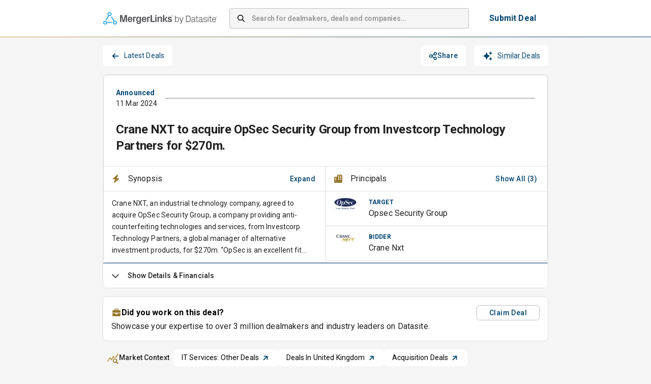

--- FILE ---
content_type: text/html; charset=utf-8
request_url: https://app.mergerlinks.com/transactions/2024-03-11-opsec-security-group-plc/dealmakers
body_size: 36195
content:
<!DOCTYPE html><html lang="en"><head><meta charSet="utf-8"/><meta name="viewport" content="width=device-width, initial-scale=1"/><link rel="preload" as="image" imageSrcSet="/_next/image?url=%2F_next%2Fstatic%2Fmedia%2Fmergerlinks-by-datasite_rgb-pos-hor.77cea60d.svg&amp;w=256&amp;q=75 1x, /_next/image?url=%2F_next%2Fstatic%2Fmedia%2Fmergerlinks-by-datasite_rgb-pos-hor.77cea60d.svg&amp;w=640&amp;q=75 2x"/><link rel="stylesheet" href="/_next/static/css/bc0d3a659110bd9d.css" data-precedence="next"/><link rel="preload" as="script" fetchPriority="low" href="/_next/static/chunks/webpack-7e5b5d5cb2dc0753.js"/><script src="/_next/static/chunks/4bd1b696-100b9d70ed4e49c1.js" async=""></script><script src="/_next/static/chunks/1255-8befde0980f5cba9.js" async=""></script><script src="/_next/static/chunks/main-app-9ece9a9c22c68449.js" async=""></script><script src="/_next/static/chunks/62e89220-39fa10d9b8516562.js" async=""></script><script src="/_next/static/chunks/c33a6526-dbf95d4f5536b343.js" async=""></script><script src="/_next/static/chunks/5147-1455da42d97d65c3.js" async=""></script><script src="/_next/static/chunks/4647-2b3dedab6e585dc2.js" async=""></script><script src="/_next/static/chunks/5193-e8c7a8d812dd8000.js" async=""></script><script src="/_next/static/chunks/9332-b27c09ff9aa8aa6f.js" async=""></script><script src="/_next/static/chunks/6489-9f5dcbace9d19dbe.js" async=""></script><script src="/_next/static/chunks/2135-3eb04486141dcf85.js" async=""></script><script src="/_next/static/chunks/5826-b53ba78bb88ae0c8.js" async=""></script><script src="/_next/static/chunks/3460-76e972b85d152f8c.js" async=""></script><script src="/_next/static/chunks/8076-f2425d3ef103f837.js" async=""></script><script src="/_next/static/chunks/4530-56b678792b295ea4.js" async=""></script><script src="/_next/static/chunks/5249-18dea4b81be69ec3.js" async=""></script><script src="/_next/static/chunks/2988-6f1da390f7a78536.js" async=""></script><script src="/_next/static/chunks/9698-7b0a11e069fce69a.js" async=""></script><script src="/_next/static/chunks/921-c142e329e975b580.js" async=""></script><script src="/_next/static/chunks/4517-f35ec020b1762da1.js" async=""></script><script src="/_next/static/chunks/app/layout-413fdf4d81827652.js" async=""></script><script src="/_next/static/chunks/3701-b937bc78eb64c6d7.js" async=""></script><script src="/_next/static/chunks/1356-ee3827170669c42b.js" async=""></script><script src="/_next/static/chunks/2901-0da2695cabb31fb6.js" async=""></script><script src="/_next/static/chunks/4455-7633ffa449a998bb.js" async=""></script><script src="/_next/static/chunks/355-ce9f21855cdea6d0.js" async=""></script><script src="/_next/static/chunks/3664-d6ae9b6865f0c625.js" async=""></script><script src="/_next/static/chunks/8347-bc5d01ac8eaa2c4c.js" async=""></script><script src="/_next/static/chunks/1248-7b8c3938e7a96403.js" async=""></script><script src="/_next/static/chunks/app/(container)/layout-ef146e8509022bd5.js" async=""></script><script src="/_next/static/chunks/3528-379d172a7869f0a8.js" async=""></script><script src="/_next/static/chunks/app/(quick-profile)/layout-4fddab38ce8faf8d.js" async=""></script><script src="/_next/static/chunks/app/global-error-9f031277c761316d.js" async=""></script><script src="/_next/static/chunks/8cc6faea-06177138421f2356.js" async=""></script><script src="/_next/static/chunks/d648eb28-05c9445a2e0b2734.js" async=""></script><script src="/_next/static/chunks/9970-16c39c774349579f.js" async=""></script><script src="/_next/static/chunks/5642-3fa20ad4239992b7.js" async=""></script><script src="/_next/static/chunks/6615-9ae31067de39007c.js" async=""></script><script src="/_next/static/chunks/5478-230d2b11008c92d7.js" async=""></script><script src="/_next/static/chunks/app/(container)/transactions/%5Bslug%5D/layout-40ced9b44ef5f667.js" async=""></script><script src="/_next/static/chunks/1109-17c4266f4d8bcc48.js" async=""></script><script src="/_next/static/chunks/app/not-found-e0a7e6829e650c39.js" async=""></script><script src="/_next/static/chunks/app/(container)/transactions/%5Bslug%5D/error-d86819b1c3958d6a.js" async=""></script><link rel="preload" href="https://www.googletagmanager.com/gtm.js?id=GTM-5HV86KGS" as="script"/><script src="/_next/static/chunks/polyfills-42372ed130431b0a.js" noModule=""></script><style data-emotion="css-global 1prfaxn">@-webkit-keyframes mui-auto-fill{from{display:block;}}@keyframes mui-auto-fill{from{display:block;}}@-webkit-keyframes mui-auto-fill-cancel{from{display:block;}}@keyframes mui-auto-fill-cancel{from{display:block;}}</style><style data-emotion="css depviu 8xl60i 1k3q0q6 a8bb8j 1qu1x9q 1gk9i63 b1nmc2 1xbmdsx ye1kao iil916 1h2eaqn j7qwjs uli77q jc5ozp 19v3obk 9hdtf3 1l47frd 1hl415z oyb9ou 1isu56q 3b6sql 104hids 1ooubvk h2v8xi 5v2ak0 w4cd9x oawalp a0ui63 rim9i8 15adl2u vjikt h5koha 1mxvby5 lw3r95 1m20p5l 9jay18 15ovzvn 87vp3w 1e0arfc csffzd unbmco blcqq u81msc 183twga 1n9i43o 10tp1rb p3md8 5wukde addnth 1s2xnau 1kkudix llf9h nrhlbx topm8f 1u7aeqx xzgwpm 1rkg138 nyigiy 1eponw5 1n4pzu4 s9x9d0 agk9v9 1yae3jf inopcr 1jxsty3 12bk3jt d6rlkm 183b5my 1oagqek 1na5tm9 u4p24i gigyg2 1bukjbz 1tjt76y 15mvd21 1l2x9k 2srpyv 1pad72w 13rqvq9 1kmqcr7 90zuuu blbemu ssu1nd 1mnltky 10oul4i zg1vud 1injnsy opxv7g 1ti55ur n83oi1 1swbdj9 5gsiha gxj917 1x09p2f 95g4uk 1mzarx3 9qzdqz 1kt01ku 1h9ohqn 169cu5q fyswvn 1d6wp9y tdzzef 104z10t 7wewp9 meqc7u 1hsafuq 15jmj7b 75rp2b 17mxn0w 11gfxg5 1q8jbqy">@media print{.css-depviu{position:absolute!important;}}.css-8xl60i{margin-top:auto;}.css-1k3q0q6{display:-webkit-box;display:-webkit-flex;display:-ms-flexbox;display:flex;-webkit-flex-direction:column;-ms-flex-direction:column;flex-direction:column;min-height:70px;background-color:white;border-top:1px solid #F38932;margin-top:40px;}.css-a8bb8j{display:-webkit-box;display:-webkit-flex;display:-ms-flexbox;display:flex;-webkit-flex-direction:row;-ms-flex-direction:row;flex-direction:row;-webkit-align-items:center;-webkit-box-align:center;-ms-flex-align:center;align-items:center;-webkit-box-pack:center;-ms-flex-pack:center;-webkit-justify-content:center;justify-content:center;max-width:900px;margin-left:auto;margin-right:auto;width:100%;padding-left:12px;padding-right:12px;-webkit-flex:1;-ms-flex:1;flex:1;height:100%;}.css-1qu1x9q{display:-webkit-box;display:-webkit-flex;display:-ms-flexbox;display:flex;-webkit-flex-direction:column;-ms-flex-direction:column;flex-direction:column;-webkit-box-flex-wrap:wrap;-webkit-flex-wrap:wrap;-ms-flex-wrap:wrap;flex-wrap:wrap;-webkit-box-pack:justify;-webkit-justify-content:space-between;justify-content:space-between;width:100%;gap:24px;}@media (min-width:0px){.css-1qu1x9q{-webkit-flex-direction:column;-ms-flex-direction:column;flex-direction:column;}}@media (min-width:900px){.css-1qu1x9q{-webkit-flex-direction:row;-ms-flex-direction:row;flex-direction:row;}}@media (min-width:0px){.css-1qu1x9q{padding:24px;}}@media (min-width:900px){.css-1qu1x9q{padding:24px 0px;}}.css-1gk9i63{display:-webkit-box;display:-webkit-flex;display:-ms-flexbox;display:flex;-webkit-flex-direction:column;-ms-flex-direction:column;flex-direction:column;}@media (min-width:0px){.css-1gk9i63{-webkit-flex-direction:column;-ms-flex-direction:column;flex-direction:column;}}@media (min-width:900px){.css-1gk9i63{-webkit-flex-direction:row;-ms-flex-direction:row;flex-direction:row;}}@media (min-width:0px){.css-1gk9i63{gap:12px;}}@media (min-width:900px){.css-1gk9i63{gap:16px;}}.css-b1nmc2{-webkit-text-decoration:underline;text-decoration:underline;text-decoration-color:var(--Link-underlineColor);--Link-underlineColor:rgba(0, 68, 112, 0.4);font-size:14px;font-weight:400;color:black;}.css-b1nmc2:hover{text-decoration-color:inherit;}.css-1xbmdsx{margin:0;font:inherit;line-height:inherit;letter-spacing:inherit;color:#004470;-webkit-text-decoration:underline;text-decoration:underline;text-decoration-color:var(--Link-underlineColor);--Link-underlineColor:rgba(0, 68, 112, 0.4);font-size:14px;font-weight:400;color:black;}.css-1xbmdsx:hover{text-decoration-color:inherit;}.css-ye1kao{margin:0;font-family:"Roboto","Helvetica","Arial",sans-serif;font-weight:400;font-size:1rem;line-height:1.5;letter-spacing:0.00938em;color:black;cursor:pointer;font-size:14px;font-weight:400;}.css-iil916{-webkit-text-decoration:underline;text-decoration:underline;text-decoration-color:var(--Link-underlineColor);--Link-underlineColor:rgba(0, 68, 112, 0.4);margin:0;font-family:"Roboto","Helvetica","Arial",sans-serif;font-weight:400;font-size:1rem;line-height:1.5;letter-spacing:0.00938em;color:black;cursor:pointer;font-size:14px;font-weight:400;}.css-iil916:hover{text-decoration-color:inherit;}.css-1h2eaqn{margin:0;font:inherit;line-height:inherit;letter-spacing:inherit;color:#004470;-webkit-text-decoration:underline;text-decoration:underline;text-decoration-color:var(--Link-underlineColor);--Link-underlineColor:rgba(0, 68, 112, 0.4);margin:0;font-family:"Roboto","Helvetica","Arial",sans-serif;font-weight:400;font-size:1rem;line-height:1.5;letter-spacing:0.00938em;color:black;cursor:pointer;font-size:14px;font-weight:400;}.css-1h2eaqn:hover{text-decoration-color:inherit;}.css-j7qwjs{display:-webkit-box;display:-webkit-flex;display:-ms-flexbox;display:flex;-webkit-flex-direction:column;-ms-flex-direction:column;flex-direction:column;}.css-uli77q{margin:0;font-family:"Roboto","Helvetica","Arial",sans-serif;font-weight:400;font-size:1rem;line-height:1.5;letter-spacing:0.00938em;color:black;font-size:14px;font-weight:400;}.css-jc5ozp{margin:0;font-family:"Roboto","Helvetica","Arial",sans-serif;font-weight:400;font-size:1rem;line-height:1.5;letter-spacing:0.00938em;font-size:14px;font-weight:700;}.css-19v3obk{display:-webkit-box;display:-webkit-flex;display:-ms-flexbox;display:flex;-webkit-flex-direction:column;-ms-flex-direction:column;flex-direction:column;max-width:900px;margin-left:auto;margin-right:auto;width:100%;padding-left:12px;padding-right:12px;-webkit-flex:1;-ms-flex:1;flex:1;}.css-9hdtf3{background-color:white;border-bottom:1px solid;border-image:linear-gradient(to right, #CEAD5F 0%, #004470 100%) 1;}.css-1l47frd{display:-webkit-box;display:-webkit-flex;display:-ms-flexbox;display:flex;-webkit-flex-direction:row;-ms-flex-direction:row;flex-direction:row;padding-top:12px;padding-bottom:12px;height:50px;-webkit-align-items:center;-webkit-box-align:center;-ms-flex-align:center;align-items:center;-webkit-box-pack:center;-ms-flex-pack:center;-webkit-justify-content:center;justify-content:center;min-height:72px;max-width:900px;margin-left:auto;margin-right:auto;padding:12px;}.css-1hl415z{display:-webkit-box;display:-webkit-flex;display:-ms-flexbox;display:flex;-webkit-flex-direction:row;-ms-flex-direction:row;flex-direction:row;margin-left:1px;}.css-oyb9ou{-webkit-flex:1;-ms-flex:1;flex:1;}@media (min-width:0px){.css-oyb9ou{display:none;}}@media (min-width: 768px){.css-oyb9ou{display:-webkit-box;display:-webkit-flex;display:-ms-flexbox;display:flex;}}.css-1isu56q{width:100%;margin-bottom:16px;}@media (min-width: 768px){.css-1isu56q{margin-left:24px;margin-right:24px;margin-bottom:0px;max-width:540px;-webkit-box-flex:1;-webkit-flex-grow:1;-ms-flex-positive:1;flex-grow:1;}}.css-1isu56q .MuiInputBase-root{background-color:#f5f5f5;border-radius:4px;box-shadow:none;height:40px;}.css-1isu56q .MuiInputBase-root input::-webkit-input-placeholder{font-weight:700;letter-spacing:-0.21px;}.css-1isu56q .MuiInputBase-root input::-moz-placeholder{font-weight:700;letter-spacing:-0.21px;}.css-1isu56q .MuiInputBase-root input:-ms-input-placeholder{font-weight:700;letter-spacing:-0.21px;}.css-1isu56q .MuiInputBase-root input::placeholder{font-weight:700;letter-spacing:-0.21px;}.css-3b6sql{display:-webkit-inline-box;display:-webkit-inline-flex;display:-ms-inline-flexbox;display:inline-flex;-webkit-flex-direction:column;-ms-flex-direction:column;flex-direction:column;position:relative;min-width:0;padding:0;margin:0;border:0;vertical-align:top;width:100%;margin-bottom:16px;}@media (min-width: 768px){.css-3b6sql{margin-left:24px;margin-right:24px;margin-bottom:0px;max-width:540px;-webkit-box-flex:1;-webkit-flex-grow:1;-ms-flex-positive:1;flex-grow:1;}}.css-3b6sql .MuiInputBase-root{background-color:#f5f5f5;border-radius:4px;box-shadow:none;height:40px;}.css-3b6sql .MuiInputBase-root input::-webkit-input-placeholder{font-weight:700;letter-spacing:-0.21px;}.css-3b6sql .MuiInputBase-root input::-moz-placeholder{font-weight:700;letter-spacing:-0.21px;}.css-3b6sql .MuiInputBase-root input:-ms-input-placeholder{font-weight:700;letter-spacing:-0.21px;}.css-3b6sql .MuiInputBase-root input::placeholder{font-weight:700;letter-spacing:-0.21px;}.css-104hids{font-family:"Roboto","Helvetica","Arial",sans-serif;font-weight:400;font-size:1rem;line-height:1.4375em;letter-spacing:0.00938em;color:rgba(0, 0, 0, 0.87);box-sizing:border-box;position:relative;cursor:text;display:-webkit-inline-box;display:-webkit-inline-flex;display:-ms-inline-flexbox;display:inline-flex;-webkit-align-items:center;-webkit-box-align:center;-ms-flex-align:center;align-items:center;position:relative;border-radius:4px;padding-left:14px;font-size:14px;}.css-104hids.Mui-disabled{color:rgba(0, 0, 0, 0.38);cursor:default;}.css-104hids:hover .MuiOutlinedInput-notchedOutline{border-color:rgba(0, 0, 0, 0.87);}@media (hover: none){.css-104hids:hover .MuiOutlinedInput-notchedOutline{border-color:rgba(0, 0, 0, 0.23);}}.css-104hids.Mui-focused .MuiOutlinedInput-notchedOutline{border-width:2px;}.css-104hids.Mui-focused .MuiOutlinedInput-notchedOutline{border-color:#004470;}.css-104hids.Mui-error .MuiOutlinedInput-notchedOutline{border-color:#d32f2f;}.css-104hids.Mui-disabled .MuiOutlinedInput-notchedOutline{border-color:rgba(0, 0, 0, 0.26);}.css-1ooubvk{font:inherit;letter-spacing:inherit;color:currentColor;padding:4px 0 5px;border:0;box-sizing:content-box;background:none;height:1.4375em;margin:0;-webkit-tap-highlight-color:transparent;display:block;min-width:0;width:100%;-webkit-animation-name:mui-auto-fill-cancel;animation-name:mui-auto-fill-cancel;-webkit-animation-duration:10ms;animation-duration:10ms;padding:16.5px 14px;padding-left:0;}.css-1ooubvk::-webkit-input-placeholder{color:currentColor;opacity:0.42;-webkit-transition:opacity 200ms cubic-bezier(0.4, 0, 0.2, 1) 0ms;transition:opacity 200ms cubic-bezier(0.4, 0, 0.2, 1) 0ms;}.css-1ooubvk::-moz-placeholder{color:currentColor;opacity:0.42;-webkit-transition:opacity 200ms cubic-bezier(0.4, 0, 0.2, 1) 0ms;transition:opacity 200ms cubic-bezier(0.4, 0, 0.2, 1) 0ms;}.css-1ooubvk::-ms-input-placeholder{color:currentColor;opacity:0.42;-webkit-transition:opacity 200ms cubic-bezier(0.4, 0, 0.2, 1) 0ms;transition:opacity 200ms cubic-bezier(0.4, 0, 0.2, 1) 0ms;}.css-1ooubvk:focus{outline:0;}.css-1ooubvk:invalid{box-shadow:none;}.css-1ooubvk::-webkit-search-decoration{-webkit-appearance:none;}label[data-shrink=false]+.MuiInputBase-formControl .css-1ooubvk::-webkit-input-placeholder{opacity:0!important;}label[data-shrink=false]+.MuiInputBase-formControl .css-1ooubvk::-moz-placeholder{opacity:0!important;}label[data-shrink=false]+.MuiInputBase-formControl .css-1ooubvk::-ms-input-placeholder{opacity:0!important;}label[data-shrink=false]+.MuiInputBase-formControl .css-1ooubvk:focus::-webkit-input-placeholder{opacity:0.42;}label[data-shrink=false]+.MuiInputBase-formControl .css-1ooubvk:focus::-moz-placeholder{opacity:0.42;}label[data-shrink=false]+.MuiInputBase-formControl .css-1ooubvk:focus::-ms-input-placeholder{opacity:0.42;}.css-1ooubvk.Mui-disabled{opacity:1;-webkit-text-fill-color:rgba(0, 0, 0, 0.38);}.css-1ooubvk:-webkit-autofill{-webkit-animation-duration:5000s;animation-duration:5000s;-webkit-animation-name:mui-auto-fill;animation-name:mui-auto-fill;}.css-1ooubvk:-webkit-autofill{border-radius:inherit;}.css-h2v8xi{border-color:rgba(0, 0, 0, 0.23);}.css-5v2ak0{text-align:left;position:absolute;bottom:0;right:0;top:-5px;left:0;margin:0;padding:0 8px;pointer-events:none;border-radius:inherit;border-style:solid;border-width:1px;overflow:hidden;min-width:0%;border-color:rgba(0, 0, 0, 0.23);}.css-w4cd9x{float:unset;width:auto;overflow:hidden;padding:0;line-height:11px;-webkit-transition:width 150ms cubic-bezier(0.0, 0, 0.2, 1) 0ms;transition:width 150ms cubic-bezier(0.0, 0, 0.2, 1) 0ms;}@media (min-width:0px){.css-oawalp{display:none;}}@media (min-width: 768px){.css-oawalp{display:block;margin-right:8px;}}.css-a0ui63{font-family:"Roboto","Helvetica","Arial",sans-serif;font-weight:500;font-size:0.875rem;line-height:1.75;letter-spacing:0.02857em;text-transform:uppercase;min-width:64px;padding:6px 16px;border:0;border-radius:4px;-webkit-transition:background-color 250ms cubic-bezier(0.4, 0, 0.2, 1) 0ms,box-shadow 250ms cubic-bezier(0.4, 0, 0.2, 1) 0ms,border-color 250ms cubic-bezier(0.4, 0, 0.2, 1) 0ms,color 250ms cubic-bezier(0.4, 0, 0.2, 1) 0ms;transition:background-color 250ms cubic-bezier(0.4, 0, 0.2, 1) 0ms,box-shadow 250ms cubic-bezier(0.4, 0, 0.2, 1) 0ms,border-color 250ms cubic-bezier(0.4, 0, 0.2, 1) 0ms,color 250ms cubic-bezier(0.4, 0, 0.2, 1) 0ms;padding:6px 8px;color:var(--variant-textColor);background-color:var(--variant-textBg);--variant-textColor:#004470;--variant-outlinedColor:#004470;--variant-outlinedBorder:rgba(0, 68, 112, 0.5);--variant-containedColor:#fff;--variant-containedBg:#004470;box-shadow:none;-webkit-transition:background-color 250ms cubic-bezier(0.4, 0, 0.2, 1) 0ms,box-shadow 250ms cubic-bezier(0.4, 0, 0.2, 1) 0ms,border-color 250ms cubic-bezier(0.4, 0, 0.2, 1) 0ms;transition:background-color 250ms cubic-bezier(0.4, 0, 0.2, 1) 0ms,box-shadow 250ms cubic-bezier(0.4, 0, 0.2, 1) 0ms,border-color 250ms cubic-bezier(0.4, 0, 0.2, 1) 0ms;margin-right:0px;font-size:16px;background-color:white;padding-top:8px;padding-bottom:8px;padding-left:16px;padding-right:16px;}.css-a0ui63:hover{-webkit-text-decoration:none;text-decoration:none;}.css-a0ui63.Mui-disabled{color:rgba(0, 0, 0, 0.26);}@media (hover: hover){.css-a0ui63:hover{--variant-containedBg:#001F28;--variant-textBg:rgba(0, 68, 112, 0.04);--variant-outlinedBorder:#004470;--variant-outlinedBg:rgba(0, 68, 112, 0.04);}}.css-a0ui63:hover{box-shadow:none;}.css-a0ui63.Mui-focusVisible{box-shadow:none;}.css-a0ui63:active{box-shadow:none;}.css-a0ui63.Mui-disabled{box-shadow:none;}.css-a0ui63.MuiButton-loading{color:transparent;}.css-a0ui63::before{content:"";position:absolute;inset:0;border:2px solid transparent;border-radius:4px;background:linear-gradient(90deg, #CEAD5F, #004470) border-box;-webkit-mask:linear-gradient(#fff 0 0) padding-box,linear-gradient(#fff 0 0);-webkit-mask-composite:xor;-webkit-mask-composite:exclude;mask-composite:exclude;}.css-rim9i8{display:-webkit-inline-box;display:-webkit-inline-flex;display:-ms-inline-flexbox;display:inline-flex;-webkit-align-items:center;-webkit-box-align:center;-ms-flex-align:center;align-items:center;-webkit-box-pack:center;-ms-flex-pack:center;-webkit-justify-content:center;justify-content:center;position:relative;box-sizing:border-box;-webkit-tap-highlight-color:transparent;background-color:transparent;outline:0;border:0;margin:0;border-radius:0;padding:0;cursor:pointer;-webkit-user-select:none;-moz-user-select:none;-ms-user-select:none;user-select:none;vertical-align:middle;-moz-appearance:none;-webkit-appearance:none;-webkit-text-decoration:none;text-decoration:none;color:inherit;font-family:"Roboto","Helvetica","Arial",sans-serif;font-weight:500;font-size:0.875rem;line-height:1.75;letter-spacing:0.02857em;text-transform:uppercase;min-width:64px;padding:6px 16px;border:0;border-radius:4px;-webkit-transition:background-color 250ms cubic-bezier(0.4, 0, 0.2, 1) 0ms,box-shadow 250ms cubic-bezier(0.4, 0, 0.2, 1) 0ms,border-color 250ms cubic-bezier(0.4, 0, 0.2, 1) 0ms,color 250ms cubic-bezier(0.4, 0, 0.2, 1) 0ms;transition:background-color 250ms cubic-bezier(0.4, 0, 0.2, 1) 0ms,box-shadow 250ms cubic-bezier(0.4, 0, 0.2, 1) 0ms,border-color 250ms cubic-bezier(0.4, 0, 0.2, 1) 0ms,color 250ms cubic-bezier(0.4, 0, 0.2, 1) 0ms;padding:6px 8px;color:var(--variant-textColor);background-color:var(--variant-textBg);--variant-textColor:#004470;--variant-outlinedColor:#004470;--variant-outlinedBorder:rgba(0, 68, 112, 0.5);--variant-containedColor:#fff;--variant-containedBg:#004470;box-shadow:none;-webkit-transition:background-color 250ms cubic-bezier(0.4, 0, 0.2, 1) 0ms,box-shadow 250ms cubic-bezier(0.4, 0, 0.2, 1) 0ms,border-color 250ms cubic-bezier(0.4, 0, 0.2, 1) 0ms;transition:background-color 250ms cubic-bezier(0.4, 0, 0.2, 1) 0ms,box-shadow 250ms cubic-bezier(0.4, 0, 0.2, 1) 0ms,border-color 250ms cubic-bezier(0.4, 0, 0.2, 1) 0ms;margin-right:0px;font-size:16px;background-color:white;padding-top:8px;padding-bottom:8px;padding-left:16px;padding-right:16px;}.css-rim9i8::-moz-focus-inner{border-style:none;}.css-rim9i8.Mui-disabled{pointer-events:none;cursor:default;}@media print{.css-rim9i8{-webkit-print-color-adjust:exact;color-adjust:exact;}}.css-rim9i8:hover{-webkit-text-decoration:none;text-decoration:none;}.css-rim9i8.Mui-disabled{color:rgba(0, 0, 0, 0.26);}@media (hover: hover){.css-rim9i8:hover{--variant-containedBg:#001F28;--variant-textBg:rgba(0, 68, 112, 0.04);--variant-outlinedBorder:#004470;--variant-outlinedBg:rgba(0, 68, 112, 0.04);}}.css-rim9i8:hover{box-shadow:none;}.css-rim9i8.Mui-focusVisible{box-shadow:none;}.css-rim9i8:active{box-shadow:none;}.css-rim9i8.Mui-disabled{box-shadow:none;}.css-rim9i8.MuiButton-loading{color:transparent;}.css-rim9i8::before{content:"";position:absolute;inset:0;border:2px solid transparent;border-radius:4px;background:linear-gradient(90deg, #CEAD5F, #004470) border-box;-webkit-mask:linear-gradient(#fff 0 0) padding-box,linear-gradient(#fff 0 0);-webkit-mask-composite:xor;-webkit-mask-composite:exclude;mask-composite:exclude;}.css-15adl2u{margin:0;font-family:"Roboto","Helvetica","Arial",sans-serif;font-weight:400;font-size:1rem;line-height:1.5;letter-spacing:0.00938em;color:#004470;font-weight:700;text-transform:none;white-space:nowrap;}@media (min-width:0px){.css-vjikt{display:none;}}@media (min-width: 768px){.css-vjikt{display:block;}}.css-h5koha{display:-webkit-box;display:-webkit-flex;display:-ms-flexbox;display:flex;-webkit-flex-direction:row;-ms-flex-direction:row;flex-direction:row;margin-bottom:12px;width:100%;padding-left:12px;padding-right:12px;gap:8px;}@media (min-width:0px){.css-h5koha{display:-webkit-box;display:-webkit-flex;display:-ms-flexbox;display:flex;}}@media (min-width: 768px){.css-h5koha{display:none;}}.css-1mxvby5{font-family:"Roboto","Helvetica","Arial",sans-serif;font-weight:500;font-size:0.875rem;line-height:1.75;letter-spacing:0.02857em;text-transform:uppercase;min-width:64px;padding:6px 16px;border:0;border-radius:4px;-webkit-transition:background-color 250ms cubic-bezier(0.4, 0, 0.2, 1) 0ms,box-shadow 250ms cubic-bezier(0.4, 0, 0.2, 1) 0ms,border-color 250ms cubic-bezier(0.4, 0, 0.2, 1) 0ms,color 250ms cubic-bezier(0.4, 0, 0.2, 1) 0ms;transition:background-color 250ms cubic-bezier(0.4, 0, 0.2, 1) 0ms,box-shadow 250ms cubic-bezier(0.4, 0, 0.2, 1) 0ms,border-color 250ms cubic-bezier(0.4, 0, 0.2, 1) 0ms,color 250ms cubic-bezier(0.4, 0, 0.2, 1) 0ms;padding:6px 8px;color:var(--variant-textColor);background-color:var(--variant-textBg);--variant-textColor:#004470;--variant-outlinedColor:#004470;--variant-outlinedBorder:rgba(0, 68, 112, 0.5);--variant-containedColor:#fff;--variant-containedBg:#004470;box-shadow:none;-webkit-transition:background-color 250ms cubic-bezier(0.4, 0, 0.2, 1) 0ms,box-shadow 250ms cubic-bezier(0.4, 0, 0.2, 1) 0ms,border-color 250ms cubic-bezier(0.4, 0, 0.2, 1) 0ms;transition:background-color 250ms cubic-bezier(0.4, 0, 0.2, 1) 0ms,box-shadow 250ms cubic-bezier(0.4, 0, 0.2, 1) 0ms,border-color 250ms cubic-bezier(0.4, 0, 0.2, 1) 0ms;margin-right:0px;font-size:16px;background-color:white;padding-top:8px;padding-bottom:8px;padding-left:16px;padding-right:16px;width:100%;}.css-1mxvby5:hover{-webkit-text-decoration:none;text-decoration:none;}.css-1mxvby5.Mui-disabled{color:rgba(0, 0, 0, 0.26);}@media (hover: hover){.css-1mxvby5:hover{--variant-containedBg:#001F28;--variant-textBg:rgba(0, 68, 112, 0.04);--variant-outlinedBorder:#004470;--variant-outlinedBg:rgba(0, 68, 112, 0.04);}}.css-1mxvby5:hover{box-shadow:none;}.css-1mxvby5.Mui-focusVisible{box-shadow:none;}.css-1mxvby5:active{box-shadow:none;}.css-1mxvby5.Mui-disabled{box-shadow:none;}.css-1mxvby5.MuiButton-loading{color:transparent;}.css-1mxvby5::before{content:"";position:absolute;inset:0;border:2px solid transparent;border-radius:4px;background:linear-gradient(90deg, #CEAD5F, #004470) border-box;-webkit-mask:linear-gradient(#fff 0 0) padding-box,linear-gradient(#fff 0 0);-webkit-mask-composite:xor;-webkit-mask-composite:exclude;mask-composite:exclude;}.css-lw3r95{display:-webkit-inline-box;display:-webkit-inline-flex;display:-ms-inline-flexbox;display:inline-flex;-webkit-align-items:center;-webkit-box-align:center;-ms-flex-align:center;align-items:center;-webkit-box-pack:center;-ms-flex-pack:center;-webkit-justify-content:center;justify-content:center;position:relative;box-sizing:border-box;-webkit-tap-highlight-color:transparent;background-color:transparent;outline:0;border:0;margin:0;border-radius:0;padding:0;cursor:pointer;-webkit-user-select:none;-moz-user-select:none;-ms-user-select:none;user-select:none;vertical-align:middle;-moz-appearance:none;-webkit-appearance:none;-webkit-text-decoration:none;text-decoration:none;color:inherit;font-family:"Roboto","Helvetica","Arial",sans-serif;font-weight:500;font-size:0.875rem;line-height:1.75;letter-spacing:0.02857em;text-transform:uppercase;min-width:64px;padding:6px 16px;border:0;border-radius:4px;-webkit-transition:background-color 250ms cubic-bezier(0.4, 0, 0.2, 1) 0ms,box-shadow 250ms cubic-bezier(0.4, 0, 0.2, 1) 0ms,border-color 250ms cubic-bezier(0.4, 0, 0.2, 1) 0ms,color 250ms cubic-bezier(0.4, 0, 0.2, 1) 0ms;transition:background-color 250ms cubic-bezier(0.4, 0, 0.2, 1) 0ms,box-shadow 250ms cubic-bezier(0.4, 0, 0.2, 1) 0ms,border-color 250ms cubic-bezier(0.4, 0, 0.2, 1) 0ms,color 250ms cubic-bezier(0.4, 0, 0.2, 1) 0ms;padding:6px 8px;color:var(--variant-textColor);background-color:var(--variant-textBg);--variant-textColor:#004470;--variant-outlinedColor:#004470;--variant-outlinedBorder:rgba(0, 68, 112, 0.5);--variant-containedColor:#fff;--variant-containedBg:#004470;box-shadow:none;-webkit-transition:background-color 250ms cubic-bezier(0.4, 0, 0.2, 1) 0ms,box-shadow 250ms cubic-bezier(0.4, 0, 0.2, 1) 0ms,border-color 250ms cubic-bezier(0.4, 0, 0.2, 1) 0ms;transition:background-color 250ms cubic-bezier(0.4, 0, 0.2, 1) 0ms,box-shadow 250ms cubic-bezier(0.4, 0, 0.2, 1) 0ms,border-color 250ms cubic-bezier(0.4, 0, 0.2, 1) 0ms;margin-right:0px;font-size:16px;background-color:white;padding-top:8px;padding-bottom:8px;padding-left:16px;padding-right:16px;width:100%;}.css-lw3r95::-moz-focus-inner{border-style:none;}.css-lw3r95.Mui-disabled{pointer-events:none;cursor:default;}@media print{.css-lw3r95{-webkit-print-color-adjust:exact;color-adjust:exact;}}.css-lw3r95:hover{-webkit-text-decoration:none;text-decoration:none;}.css-lw3r95.Mui-disabled{color:rgba(0, 0, 0, 0.26);}@media (hover: hover){.css-lw3r95:hover{--variant-containedBg:#001F28;--variant-textBg:rgba(0, 68, 112, 0.04);--variant-outlinedBorder:#004470;--variant-outlinedBg:rgba(0, 68, 112, 0.04);}}.css-lw3r95:hover{box-shadow:none;}.css-lw3r95.Mui-focusVisible{box-shadow:none;}.css-lw3r95:active{box-shadow:none;}.css-lw3r95.Mui-disabled{box-shadow:none;}.css-lw3r95.MuiButton-loading{color:transparent;}.css-lw3r95::before{content:"";position:absolute;inset:0;border:2px solid transparent;border-radius:4px;background:linear-gradient(90deg, #CEAD5F, #004470) border-box;-webkit-mask:linear-gradient(#fff 0 0) padding-box,linear-gradient(#fff 0 0);-webkit-mask-composite:xor;-webkit-mask-composite:exclude;mask-composite:exclude;}.css-1m20p5l{display:-webkit-box;display:-webkit-flex;display:-ms-flexbox;display:flex;padding-left:12px;padding-right:12px;}@media (min-width: 768px){.css-1m20p5l{display:none;padding-left:0px;padding-right:0px;}}.css-9jay18{display:-webkit-box;display:-webkit-flex;display:-ms-flexbox;display:flex;-webkit-flex-direction:row;-ms-flex-direction:row;flex-direction:row;-webkit-box-pack:justify;-webkit-justify-content:space-between;justify-content:space-between;}.css-15ovzvn{background:#FFF;border:none;color:primary.main;padding:10px 16px;font-size:14px;font-weight:500;border-radius:6px;text-transform:capitalize;cursor:pointer;margin-top:16px;width:auto;}@media (max-width:899.95px){.css-15ovzvn{padding:8px 12px;}}.css-87vp3w{font-family:"Roboto","Helvetica","Arial",sans-serif;font-weight:500;font-size:0.875rem;line-height:1.75;letter-spacing:0.02857em;text-transform:uppercase;min-width:64px;padding:6px 16px;border:0;border-radius:4px;-webkit-transition:background-color 250ms cubic-bezier(0.4, 0, 0.2, 1) 0ms,box-shadow 250ms cubic-bezier(0.4, 0, 0.2, 1) 0ms,border-color 250ms cubic-bezier(0.4, 0, 0.2, 1) 0ms,color 250ms cubic-bezier(0.4, 0, 0.2, 1) 0ms;transition:background-color 250ms cubic-bezier(0.4, 0, 0.2, 1) 0ms,box-shadow 250ms cubic-bezier(0.4, 0, 0.2, 1) 0ms,border-color 250ms cubic-bezier(0.4, 0, 0.2, 1) 0ms,color 250ms cubic-bezier(0.4, 0, 0.2, 1) 0ms;padding:6px 8px;color:var(--variant-textColor);background-color:var(--variant-textBg);--variant-textColor:#004470;--variant-outlinedColor:#004470;--variant-outlinedBorder:rgba(0, 68, 112, 0.5);--variant-containedColor:#fff;--variant-containedBg:#004470;-webkit-transition:background-color 250ms cubic-bezier(0.4, 0, 0.2, 1) 0ms,box-shadow 250ms cubic-bezier(0.4, 0, 0.2, 1) 0ms,border-color 250ms cubic-bezier(0.4, 0, 0.2, 1) 0ms;transition:background-color 250ms cubic-bezier(0.4, 0, 0.2, 1) 0ms,box-shadow 250ms cubic-bezier(0.4, 0, 0.2, 1) 0ms,border-color 250ms cubic-bezier(0.4, 0, 0.2, 1) 0ms;background:#FFF;border:none;color:primary.main;padding:10px 16px;font-size:14px;font-weight:500;border-radius:6px;text-transform:capitalize;cursor:pointer;margin-top:16px;width:auto;}.css-87vp3w:hover{-webkit-text-decoration:none;text-decoration:none;}.css-87vp3w.Mui-disabled{color:rgba(0, 0, 0, 0.26);}@media (hover: hover){.css-87vp3w:hover{--variant-containedBg:#001F28;--variant-textBg:rgba(0, 68, 112, 0.04);--variant-outlinedBorder:#004470;--variant-outlinedBg:rgba(0, 68, 112, 0.04);}}.css-87vp3w.MuiButton-loading{color:transparent;}@media (max-width:899.95px){.css-87vp3w{padding:8px 12px;}}.css-1e0arfc{display:-webkit-inline-box;display:-webkit-inline-flex;display:-ms-inline-flexbox;display:inline-flex;-webkit-align-items:center;-webkit-box-align:center;-ms-flex-align:center;align-items:center;-webkit-box-pack:center;-ms-flex-pack:center;-webkit-justify-content:center;justify-content:center;position:relative;box-sizing:border-box;-webkit-tap-highlight-color:transparent;background-color:transparent;outline:0;border:0;margin:0;border-radius:0;padding:0;cursor:pointer;-webkit-user-select:none;-moz-user-select:none;-ms-user-select:none;user-select:none;vertical-align:middle;-moz-appearance:none;-webkit-appearance:none;-webkit-text-decoration:none;text-decoration:none;color:inherit;font-family:"Roboto","Helvetica","Arial",sans-serif;font-weight:500;font-size:0.875rem;line-height:1.75;letter-spacing:0.02857em;text-transform:uppercase;min-width:64px;padding:6px 16px;border:0;border-radius:4px;-webkit-transition:background-color 250ms cubic-bezier(0.4, 0, 0.2, 1) 0ms,box-shadow 250ms cubic-bezier(0.4, 0, 0.2, 1) 0ms,border-color 250ms cubic-bezier(0.4, 0, 0.2, 1) 0ms,color 250ms cubic-bezier(0.4, 0, 0.2, 1) 0ms;transition:background-color 250ms cubic-bezier(0.4, 0, 0.2, 1) 0ms,box-shadow 250ms cubic-bezier(0.4, 0, 0.2, 1) 0ms,border-color 250ms cubic-bezier(0.4, 0, 0.2, 1) 0ms,color 250ms cubic-bezier(0.4, 0, 0.2, 1) 0ms;padding:6px 8px;color:var(--variant-textColor);background-color:var(--variant-textBg);--variant-textColor:#004470;--variant-outlinedColor:#004470;--variant-outlinedBorder:rgba(0, 68, 112, 0.5);--variant-containedColor:#fff;--variant-containedBg:#004470;-webkit-transition:background-color 250ms cubic-bezier(0.4, 0, 0.2, 1) 0ms,box-shadow 250ms cubic-bezier(0.4, 0, 0.2, 1) 0ms,border-color 250ms cubic-bezier(0.4, 0, 0.2, 1) 0ms;transition:background-color 250ms cubic-bezier(0.4, 0, 0.2, 1) 0ms,box-shadow 250ms cubic-bezier(0.4, 0, 0.2, 1) 0ms,border-color 250ms cubic-bezier(0.4, 0, 0.2, 1) 0ms;background:#FFF;border:none;color:primary.main;padding:10px 16px;font-size:14px;font-weight:500;border-radius:6px;text-transform:capitalize;cursor:pointer;margin-top:16px;width:auto;}.css-1e0arfc::-moz-focus-inner{border-style:none;}.css-1e0arfc.Mui-disabled{pointer-events:none;cursor:default;}@media print{.css-1e0arfc{-webkit-print-color-adjust:exact;color-adjust:exact;}}.css-1e0arfc:hover{-webkit-text-decoration:none;text-decoration:none;}.css-1e0arfc.Mui-disabled{color:rgba(0, 0, 0, 0.26);}@media (hover: hover){.css-1e0arfc:hover{--variant-containedBg:#001F28;--variant-textBg:rgba(0, 68, 112, 0.04);--variant-outlinedBorder:#004470;--variant-outlinedBg:rgba(0, 68, 112, 0.04);}}.css-1e0arfc.MuiButton-loading{color:transparent;}@media (max-width:899.95px){.css-1e0arfc{padding:8px 12px;}}.css-csffzd{display:-webkit-box;display:-webkit-flex;display:-ms-flexbox;display:flex;-webkit-flex-direction:row;-ms-flex-direction:row;flex-direction:row;-webkit-align-items:center;-webkit-box-align:center;-ms-flex-align:center;align-items:center;}.css-csffzd>:not(style):not(style){margin:0;}.css-csffzd>:not(style)~:not(style){margin-left:8px;}.css-unbmco{margin:0;font-family:"Roboto","Helvetica","Arial",sans-serif;font-weight:400;font-size:1rem;line-height:1.5;letter-spacing:0.00938em;font-size:14px;}.css-blcqq{margin-left:8px;margin-top:16px;margin-bottom:16px;height:30px;width:30px;-webkit-animation:spin 1s linear infinite;animation:spin 1s linear infinite;}@-webkit-keyframes spin{from{-webkit-transform:rotate(0deg);-moz-transform:rotate(0deg);-ms-transform:rotate(0deg);transform:rotate(0deg);}to{-webkit-transform:rotate(360deg);-moz-transform:rotate(360deg);-ms-transform:rotate(360deg);transform:rotate(360deg);}}@keyframes spin{from{-webkit-transform:rotate(0deg);-moz-transform:rotate(0deg);-ms-transform:rotate(0deg);transform:rotate(0deg);}to{-webkit-transform:rotate(360deg);-moz-transform:rotate(360deg);-ms-transform:rotate(360deg);transform:rotate(360deg);}}.css-u81msc{-webkit-user-select:none;-moz-user-select:none;-ms-user-select:none;user-select:none;width:1em;height:1em;display:inline-block;-webkit-flex-shrink:0;-ms-flex-negative:0;flex-shrink:0;-webkit-transition:fill 200ms cubic-bezier(0.4, 0, 0.2, 1) 0ms;transition:fill 200ms cubic-bezier(0.4, 0, 0.2, 1) 0ms;font-size:1.5rem;}.css-183twga{display:-webkit-box;display:-webkit-flex;display:-ms-flexbox;display:flex;-webkit-flex-direction:column;-ms-flex-direction:column;flex-direction:column;-webkit-box-pack:justify;-webkit-justify-content:space-between;justify-content:space-between;}@media (min-width:0px){.css-183twga{-webkit-flex-direction:column;-ms-flex-direction:column;flex-direction:column;}}@media (min-width:600px){.css-183twga{-webkit-flex-direction:row;-ms-flex-direction:row;flex-direction:row;}}.css-1n9i43o{background:#FFF;border:none;color:primary.main;padding:10px 16px;font-size:14px;font-weight:500;border-radius:6px;text-transform:capitalize;cursor:pointer;margin-top:16px;}@media (max-width:899.95px){.css-1n9i43o{padding:8px 12px;}}@media (min-width:0px){.css-1n9i43o{width:100%;}}@media (min-width:600px){.css-1n9i43o{width:auto;}}.css-10tp1rb{font-family:"Roboto","Helvetica","Arial",sans-serif;font-weight:500;font-size:0.875rem;line-height:1.75;letter-spacing:0.02857em;text-transform:uppercase;min-width:64px;padding:6px 16px;border:0;border-radius:4px;-webkit-transition:background-color 250ms cubic-bezier(0.4, 0, 0.2, 1) 0ms,box-shadow 250ms cubic-bezier(0.4, 0, 0.2, 1) 0ms,border-color 250ms cubic-bezier(0.4, 0, 0.2, 1) 0ms,color 250ms cubic-bezier(0.4, 0, 0.2, 1) 0ms;transition:background-color 250ms cubic-bezier(0.4, 0, 0.2, 1) 0ms,box-shadow 250ms cubic-bezier(0.4, 0, 0.2, 1) 0ms,border-color 250ms cubic-bezier(0.4, 0, 0.2, 1) 0ms,color 250ms cubic-bezier(0.4, 0, 0.2, 1) 0ms;padding:6px 8px;color:var(--variant-textColor);background-color:var(--variant-textBg);--variant-textColor:#004470;--variant-outlinedColor:#004470;--variant-outlinedBorder:rgba(0, 68, 112, 0.5);--variant-containedColor:#fff;--variant-containedBg:#004470;-webkit-transition:background-color 250ms cubic-bezier(0.4, 0, 0.2, 1) 0ms,box-shadow 250ms cubic-bezier(0.4, 0, 0.2, 1) 0ms,border-color 250ms cubic-bezier(0.4, 0, 0.2, 1) 0ms;transition:background-color 250ms cubic-bezier(0.4, 0, 0.2, 1) 0ms,box-shadow 250ms cubic-bezier(0.4, 0, 0.2, 1) 0ms,border-color 250ms cubic-bezier(0.4, 0, 0.2, 1) 0ms;background:#FFF;border:none;color:primary.main;padding:10px 16px;font-size:14px;font-weight:500;border-radius:6px;text-transform:capitalize;cursor:pointer;margin-top:16px;}.css-10tp1rb:hover{-webkit-text-decoration:none;text-decoration:none;}.css-10tp1rb.Mui-disabled{color:rgba(0, 0, 0, 0.26);}@media (hover: hover){.css-10tp1rb:hover{--variant-containedBg:#001F28;--variant-textBg:rgba(0, 68, 112, 0.04);--variant-outlinedBorder:#004470;--variant-outlinedBg:rgba(0, 68, 112, 0.04);}}.css-10tp1rb.MuiButton-loading{color:transparent;}@media (max-width:899.95px){.css-10tp1rb{padding:8px 12px;}}@media (min-width:0px){.css-10tp1rb{width:100%;}}@media (min-width:600px){.css-10tp1rb{width:auto;}}.css-p3md8{display:-webkit-inline-box;display:-webkit-inline-flex;display:-ms-inline-flexbox;display:inline-flex;-webkit-align-items:center;-webkit-box-align:center;-ms-flex-align:center;align-items:center;-webkit-box-pack:center;-ms-flex-pack:center;-webkit-justify-content:center;justify-content:center;position:relative;box-sizing:border-box;-webkit-tap-highlight-color:transparent;background-color:transparent;outline:0;border:0;margin:0;border-radius:0;padding:0;cursor:pointer;-webkit-user-select:none;-moz-user-select:none;-ms-user-select:none;user-select:none;vertical-align:middle;-moz-appearance:none;-webkit-appearance:none;-webkit-text-decoration:none;text-decoration:none;color:inherit;font-family:"Roboto","Helvetica","Arial",sans-serif;font-weight:500;font-size:0.875rem;line-height:1.75;letter-spacing:0.02857em;text-transform:uppercase;min-width:64px;padding:6px 16px;border:0;border-radius:4px;-webkit-transition:background-color 250ms cubic-bezier(0.4, 0, 0.2, 1) 0ms,box-shadow 250ms cubic-bezier(0.4, 0, 0.2, 1) 0ms,border-color 250ms cubic-bezier(0.4, 0, 0.2, 1) 0ms,color 250ms cubic-bezier(0.4, 0, 0.2, 1) 0ms;transition:background-color 250ms cubic-bezier(0.4, 0, 0.2, 1) 0ms,box-shadow 250ms cubic-bezier(0.4, 0, 0.2, 1) 0ms,border-color 250ms cubic-bezier(0.4, 0, 0.2, 1) 0ms,color 250ms cubic-bezier(0.4, 0, 0.2, 1) 0ms;padding:6px 8px;color:var(--variant-textColor);background-color:var(--variant-textBg);--variant-textColor:#004470;--variant-outlinedColor:#004470;--variant-outlinedBorder:rgba(0, 68, 112, 0.5);--variant-containedColor:#fff;--variant-containedBg:#004470;-webkit-transition:background-color 250ms cubic-bezier(0.4, 0, 0.2, 1) 0ms,box-shadow 250ms cubic-bezier(0.4, 0, 0.2, 1) 0ms,border-color 250ms cubic-bezier(0.4, 0, 0.2, 1) 0ms;transition:background-color 250ms cubic-bezier(0.4, 0, 0.2, 1) 0ms,box-shadow 250ms cubic-bezier(0.4, 0, 0.2, 1) 0ms,border-color 250ms cubic-bezier(0.4, 0, 0.2, 1) 0ms;background:#FFF;border:none;color:primary.main;padding:10px 16px;font-size:14px;font-weight:500;border-radius:6px;text-transform:capitalize;cursor:pointer;margin-top:16px;}.css-p3md8::-moz-focus-inner{border-style:none;}.css-p3md8.Mui-disabled{pointer-events:none;cursor:default;}@media print{.css-p3md8{-webkit-print-color-adjust:exact;color-adjust:exact;}}.css-p3md8:hover{-webkit-text-decoration:none;text-decoration:none;}.css-p3md8.Mui-disabled{color:rgba(0, 0, 0, 0.26);}@media (hover: hover){.css-p3md8:hover{--variant-containedBg:#001F28;--variant-textBg:rgba(0, 68, 112, 0.04);--variant-outlinedBorder:#004470;--variant-outlinedBg:rgba(0, 68, 112, 0.04);}}.css-p3md8.MuiButton-loading{color:transparent;}@media (max-width:899.95px){.css-p3md8{padding:8px 12px;}}@media (min-width:0px){.css-p3md8{width:100%;}}@media (min-width:600px){.css-p3md8{width:auto;}}.css-5wukde{display:-webkit-box;display:-webkit-flex;display:-ms-flexbox;display:flex;-webkit-flex-direction:row;-ms-flex-direction:row;flex-direction:row;}.css-5wukde>:not(style):not(style){margin:0;}.css-5wukde>:not(style)~:not(style){margin-left:16px;}@media (min-width:0px){.css-5wukde{width:100%;}}@media (min-width:600px){.css-5wukde{width:auto;}}.css-addnth{padding-top:16px;}@media (min-width:0px){.css-addnth{width:100%;}}@media (min-width:600px){.css-addnth{width:auto;}}.css-1s2xnau{background:#FFF;border:none;color:primary.main;padding:10px 16px;font-size:14px;font-weight:500;border-radius:6px;text-transform:capitalize;cursor:pointer;}@media (max-width:899.95px){.css-1s2xnau{padding:8px 12px;}}@media (min-width:0px){.css-1s2xnau{width:100%;}}@media (min-width:600px){.css-1s2xnau{width:auto;}}.css-1kkudix{font-family:"Roboto","Helvetica","Arial",sans-serif;font-weight:500;font-size:0.875rem;line-height:1.75;letter-spacing:0.02857em;text-transform:uppercase;min-width:64px;padding:6px 16px;border:0;border-radius:4px;-webkit-transition:background-color 250ms cubic-bezier(0.4, 0, 0.2, 1) 0ms,box-shadow 250ms cubic-bezier(0.4, 0, 0.2, 1) 0ms,border-color 250ms cubic-bezier(0.4, 0, 0.2, 1) 0ms,color 250ms cubic-bezier(0.4, 0, 0.2, 1) 0ms;transition:background-color 250ms cubic-bezier(0.4, 0, 0.2, 1) 0ms,box-shadow 250ms cubic-bezier(0.4, 0, 0.2, 1) 0ms,border-color 250ms cubic-bezier(0.4, 0, 0.2, 1) 0ms,color 250ms cubic-bezier(0.4, 0, 0.2, 1) 0ms;padding:6px 8px;color:var(--variant-textColor);background-color:var(--variant-textBg);--variant-textColor:#004470;--variant-outlinedColor:#004470;--variant-outlinedBorder:rgba(0, 68, 112, 0.5);--variant-containedColor:#fff;--variant-containedBg:#004470;-webkit-transition:background-color 250ms cubic-bezier(0.4, 0, 0.2, 1) 0ms,box-shadow 250ms cubic-bezier(0.4, 0, 0.2, 1) 0ms,border-color 250ms cubic-bezier(0.4, 0, 0.2, 1) 0ms;transition:background-color 250ms cubic-bezier(0.4, 0, 0.2, 1) 0ms,box-shadow 250ms cubic-bezier(0.4, 0, 0.2, 1) 0ms,border-color 250ms cubic-bezier(0.4, 0, 0.2, 1) 0ms;background:#FFF;border:none;color:primary.main;padding:10px 16px;font-size:14px;font-weight:500;border-radius:6px;text-transform:capitalize;cursor:pointer;}.css-1kkudix:hover{-webkit-text-decoration:none;text-decoration:none;}.css-1kkudix.Mui-disabled{color:rgba(0, 0, 0, 0.26);}@media (hover: hover){.css-1kkudix:hover{--variant-containedBg:#001F28;--variant-textBg:rgba(0, 68, 112, 0.04);--variant-outlinedBorder:#004470;--variant-outlinedBg:rgba(0, 68, 112, 0.04);}}.css-1kkudix.MuiButton-loading{color:transparent;}@media (max-width:899.95px){.css-1kkudix{padding:8px 12px;}}@media (min-width:0px){.css-1kkudix{width:100%;}}@media (min-width:600px){.css-1kkudix{width:auto;}}.css-llf9h{display:-webkit-inline-box;display:-webkit-inline-flex;display:-ms-inline-flexbox;display:inline-flex;-webkit-align-items:center;-webkit-box-align:center;-ms-flex-align:center;align-items:center;-webkit-box-pack:center;-ms-flex-pack:center;-webkit-justify-content:center;justify-content:center;position:relative;box-sizing:border-box;-webkit-tap-highlight-color:transparent;background-color:transparent;outline:0;border:0;margin:0;border-radius:0;padding:0;cursor:pointer;-webkit-user-select:none;-moz-user-select:none;-ms-user-select:none;user-select:none;vertical-align:middle;-moz-appearance:none;-webkit-appearance:none;-webkit-text-decoration:none;text-decoration:none;color:inherit;font-family:"Roboto","Helvetica","Arial",sans-serif;font-weight:500;font-size:0.875rem;line-height:1.75;letter-spacing:0.02857em;text-transform:uppercase;min-width:64px;padding:6px 16px;border:0;border-radius:4px;-webkit-transition:background-color 250ms cubic-bezier(0.4, 0, 0.2, 1) 0ms,box-shadow 250ms cubic-bezier(0.4, 0, 0.2, 1) 0ms,border-color 250ms cubic-bezier(0.4, 0, 0.2, 1) 0ms,color 250ms cubic-bezier(0.4, 0, 0.2, 1) 0ms;transition:background-color 250ms cubic-bezier(0.4, 0, 0.2, 1) 0ms,box-shadow 250ms cubic-bezier(0.4, 0, 0.2, 1) 0ms,border-color 250ms cubic-bezier(0.4, 0, 0.2, 1) 0ms,color 250ms cubic-bezier(0.4, 0, 0.2, 1) 0ms;padding:6px 8px;color:var(--variant-textColor);background-color:var(--variant-textBg);--variant-textColor:#004470;--variant-outlinedColor:#004470;--variant-outlinedBorder:rgba(0, 68, 112, 0.5);--variant-containedColor:#fff;--variant-containedBg:#004470;-webkit-transition:background-color 250ms cubic-bezier(0.4, 0, 0.2, 1) 0ms,box-shadow 250ms cubic-bezier(0.4, 0, 0.2, 1) 0ms,border-color 250ms cubic-bezier(0.4, 0, 0.2, 1) 0ms;transition:background-color 250ms cubic-bezier(0.4, 0, 0.2, 1) 0ms,box-shadow 250ms cubic-bezier(0.4, 0, 0.2, 1) 0ms,border-color 250ms cubic-bezier(0.4, 0, 0.2, 1) 0ms;background:#FFF;border:none;color:primary.main;padding:10px 16px;font-size:14px;font-weight:500;border-radius:6px;text-transform:capitalize;cursor:pointer;}.css-llf9h::-moz-focus-inner{border-style:none;}.css-llf9h.Mui-disabled{pointer-events:none;cursor:default;}@media print{.css-llf9h{-webkit-print-color-adjust:exact;color-adjust:exact;}}.css-llf9h:hover{-webkit-text-decoration:none;text-decoration:none;}.css-llf9h.Mui-disabled{color:rgba(0, 0, 0, 0.26);}@media (hover: hover){.css-llf9h:hover{--variant-containedBg:#001F28;--variant-textBg:rgba(0, 68, 112, 0.04);--variant-outlinedBorder:#004470;--variant-outlinedBg:rgba(0, 68, 112, 0.04);}}.css-llf9h.MuiButton-loading{color:transparent;}@media (max-width:899.95px){.css-llf9h{padding:8px 12px;}}@media (min-width:0px){.css-llf9h{width:100%;}}@media (min-width:600px){.css-llf9h{width:auto;}}.css-nrhlbx{display:-webkit-box;display:-webkit-flex;display:-ms-flexbox;display:flex;-webkit-flex-direction:row;-ms-flex-direction:row;flex-direction:row;-webkit-column-gap:8px;column-gap:8px;-webkit-align-items:center;-webkit-box-align:center;-ms-flex-align:center;align-items:center;}.css-topm8f{margin:0;font-family:"Roboto","Helvetica","Arial",sans-serif;font-weight:400;font-size:1rem;line-height:1.5;letter-spacing:0.00938em;font-size:14px;font-weight:500;letter-spacing:0.1px;}.css-1u7aeqx{padding:24px;}@media print{.css-1u7aeqx{position:absolute!important;}}.css-xzgwpm{-webkit-text-decoration:underline;text-decoration:underline;text-decoration-color:var(--Link-underlineColor);--Link-underlineColor:rgba(0, 68, 112, 0.4);}.css-xzgwpm:hover{text-decoration-color:inherit;}@media (min-width:0px){.css-xzgwpm{width:100%;}}@media (min-width:600px){.css-xzgwpm{width:auto;}}.css-1rkg138{margin:0;font:inherit;line-height:inherit;letter-spacing:inherit;color:#004470;-webkit-text-decoration:underline;text-decoration:underline;text-decoration-color:var(--Link-underlineColor);--Link-underlineColor:rgba(0, 68, 112, 0.4);}.css-1rkg138:hover{text-decoration-color:inherit;}@media (min-width:0px){.css-1rkg138{width:100%;}}@media (min-width:600px){.css-1rkg138{width:auto;}}.css-nyigiy{display:-webkit-box;display:-webkit-flex;display:-ms-flexbox;display:flex;-webkit-flex-direction:column;-ms-flex-direction:column;flex-direction:column;margin-top:16px;margin-bottom:16px;}.css-nyigiy>:not(style):not(style){margin:0;}.css-nyigiy>:not(style)~:not(style){margin-top:16px;}.css-1eponw5{background-color:#FFFFFF;border-radius:8px;border:1px solid;border-color:#e0e0e0;box-shadow:none;width:100%;display:-webkit-box;display:-webkit-flex;display:-ms-flexbox;display:flex;-webkit-flex-direction:column;-ms-flex-direction:column;flex-direction:column;overflow:initial;}.css-1n4pzu4{overflow:hidden;background-color:#FFFFFF;border-radius:8px;border:1px solid;border-color:#e0e0e0;box-shadow:none;width:100%;display:-webkit-box;display:-webkit-flex;display:-ms-flexbox;display:flex;-webkit-flex-direction:column;-ms-flex-direction:column;flex-direction:column;overflow:initial;}.css-s9x9d0{background-color:#fff;color:rgba(0, 0, 0, 0.87);-webkit-transition:box-shadow 300ms cubic-bezier(0.4, 0, 0.2, 1) 0ms;transition:box-shadow 300ms cubic-bezier(0.4, 0, 0.2, 1) 0ms;border-radius:4px;box-shadow:var(--Paper-shadow);background-image:var(--Paper-overlay);overflow:hidden;background-color:#FFFFFF;border-radius:8px;border:1px solid;border-color:#e0e0e0;box-shadow:none;width:100%;display:-webkit-box;display:-webkit-flex;display:-ms-flexbox;display:flex;-webkit-flex-direction:column;-ms-flex-direction:column;flex-direction:column;overflow:initial;}.css-agk9v9{display:-webkit-box;display:-webkit-flex;display:-ms-flexbox;display:flex;-webkit-flex-direction:column;-ms-flex-direction:column;flex-direction:column;padding:24px;}.css-agk9v9>:not(style):not(style){margin:0;}.css-agk9v9>:not(style)~:not(style){margin-top:24px;}.css-1yae3jf{display:-webkit-box;display:-webkit-flex;display:-ms-flexbox;display:flex;-webkit-flex-direction:row;-ms-flex-direction:row;flex-direction:row;-webkit-box-pack:start;-ms-flex-pack:start;-webkit-justify-content:flex-start;justify-content:flex-start;-webkit-align-items:center;-webkit-box-align:center;-ms-flex-align:center;align-items:center;}.css-inopcr{display:-webkit-box;display:-webkit-flex;display:-ms-flexbox;display:flex;-webkit-flex-direction:column;-ms-flex-direction:column;flex-direction:column;padding-right:16px;font-size:14px;}.css-1jxsty3{margin:0;font-family:"Roboto","Helvetica","Arial",sans-serif;font-weight:400;font-size:1rem;line-height:1.5;letter-spacing:0.00938em;color:#004470;font-size:14px;font-weight:700;}.css-12bk3jt{-webkit-flex:1;-ms-flex:1;flex:1;background-color:#bdbdbd;height:2px;}.css-d6rlkm{margin:0;font-family:"Roboto","Helvetica","Arial",sans-serif;font-weight:300;font-size:6rem;line-height:1.167;letter-spacing:-0.01562em;font-size:24px;line-height:32px;font-weight:700;}.css-183b5my{display:-webkit-box;display:-webkit-flex;display:-ms-flexbox;display:flex;-webkit-flex-direction:column;-ms-flex-direction:column;flex-direction:column;background:#ffffff;}@media (min-width:0px){.css-183b5my{-webkit-flex-direction:column;-ms-flex-direction:column;flex-direction:column;}}@media (min-width:900px){.css-183b5my{-webkit-flex-direction:row;-ms-flex-direction:row;flex-direction:row;}}.css-1oagqek{display:-webkit-box;display:-webkit-flex;display:-ms-flexbox;display:flex;-webkit-flex-direction:column;-ms-flex-direction:column;flex-direction:column;border-color:#e0e0e0;}@media (min-width:0px){.css-1oagqek{width:100%;border-right:0px;}}@media (min-width:900px){.css-1oagqek{width:50%;border-right:1px solid grey.300;}}.css-1na5tm9{display:-webkit-box;display:-webkit-flex;display:-ms-flexbox;display:flex;-webkit-flex-direction:row;-ms-flex-direction:row;flex-direction:row;-webkit-align-items:center;-webkit-box-align:center;-ms-flex-align:center;align-items:center;-webkit-box-pack:justify;-webkit-justify-content:space-between;justify-content:space-between;border:1px solid;border-left:none;border-right:none;border-color:#e0e0e0;width:100%;max-height:50px;-webkit-flex:1;-ms-flex:1;flex:1;}.css-u4p24i{display:-webkit-box;display:-webkit-flex;display:-ms-flexbox;display:flex;-webkit-flex-direction:row;-ms-flex-direction:row;flex-direction:row;-webkit-align-items:center;-webkit-box-align:center;-ms-flex-align:center;align-items:center;}.css-gigyg2{display:-webkit-box;display:-webkit-flex;display:-ms-flexbox;display:flex;-webkit-flex-direction:column;-ms-flex-direction:column;flex-direction:column;color:#98792f;-webkit-align-items:center;-webkit-box-align:center;-ms-flex-align:center;align-items:center;-webkit-box-pack:center;-ms-flex-pack:center;-webkit-justify-content:center;justify-content:center;height:48px;width:48px;font-size:16px;}.css-1bukjbz{margin:0;font-family:"Roboto","Helvetica","Arial",sans-serif;font-weight:400;font-size:1rem;line-height:1.5;letter-spacing:0.00938em;font-size:16px;}.css-1tjt76y{font-family:"Roboto","Helvetica","Arial",sans-serif;font-weight:500;font-size:0.875rem;line-height:1.75;letter-spacing:0.02857em;text-transform:uppercase;min-width:64px;padding:6px 16px;border:0;border-radius:4px;-webkit-transition:background-color 250ms cubic-bezier(0.4, 0, 0.2, 1) 0ms,box-shadow 250ms cubic-bezier(0.4, 0, 0.2, 1) 0ms,border-color 250ms cubic-bezier(0.4, 0, 0.2, 1) 0ms,color 250ms cubic-bezier(0.4, 0, 0.2, 1) 0ms;transition:background-color 250ms cubic-bezier(0.4, 0, 0.2, 1) 0ms,box-shadow 250ms cubic-bezier(0.4, 0, 0.2, 1) 0ms,border-color 250ms cubic-bezier(0.4, 0, 0.2, 1) 0ms,color 250ms cubic-bezier(0.4, 0, 0.2, 1) 0ms;padding:6px 8px;color:var(--variant-textColor);background-color:var(--variant-textBg);--variant-textColor:#004470;--variant-outlinedColor:#004470;--variant-outlinedBorder:rgba(0, 68, 112, 0.5);--variant-containedColor:#fff;--variant-containedBg:#004470;-webkit-transition:background-color 250ms cubic-bezier(0.4, 0, 0.2, 1) 0ms,box-shadow 250ms cubic-bezier(0.4, 0, 0.2, 1) 0ms,border-color 250ms cubic-bezier(0.4, 0, 0.2, 1) 0ms;transition:background-color 250ms cubic-bezier(0.4, 0, 0.2, 1) 0ms,box-shadow 250ms cubic-bezier(0.4, 0, 0.2, 1) 0ms,border-color 250ms cubic-bezier(0.4, 0, 0.2, 1) 0ms;text-transform:capitalize;margin-right:12px;}.css-1tjt76y:hover{-webkit-text-decoration:none;text-decoration:none;}.css-1tjt76y.Mui-disabled{color:rgba(0, 0, 0, 0.26);}@media (hover: hover){.css-1tjt76y:hover{--variant-containedBg:#001F28;--variant-textBg:rgba(0, 68, 112, 0.04);--variant-outlinedBorder:#004470;--variant-outlinedBg:rgba(0, 68, 112, 0.04);}}.css-1tjt76y.MuiButton-loading{color:transparent;}.css-15mvd21{display:-webkit-inline-box;display:-webkit-inline-flex;display:-ms-inline-flexbox;display:inline-flex;-webkit-align-items:center;-webkit-box-align:center;-ms-flex-align:center;align-items:center;-webkit-box-pack:center;-ms-flex-pack:center;-webkit-justify-content:center;justify-content:center;position:relative;box-sizing:border-box;-webkit-tap-highlight-color:transparent;background-color:transparent;outline:0;border:0;margin:0;border-radius:0;padding:0;cursor:pointer;-webkit-user-select:none;-moz-user-select:none;-ms-user-select:none;user-select:none;vertical-align:middle;-moz-appearance:none;-webkit-appearance:none;-webkit-text-decoration:none;text-decoration:none;color:inherit;font-family:"Roboto","Helvetica","Arial",sans-serif;font-weight:500;font-size:0.875rem;line-height:1.75;letter-spacing:0.02857em;text-transform:uppercase;min-width:64px;padding:6px 16px;border:0;border-radius:4px;-webkit-transition:background-color 250ms cubic-bezier(0.4, 0, 0.2, 1) 0ms,box-shadow 250ms cubic-bezier(0.4, 0, 0.2, 1) 0ms,border-color 250ms cubic-bezier(0.4, 0, 0.2, 1) 0ms,color 250ms cubic-bezier(0.4, 0, 0.2, 1) 0ms;transition:background-color 250ms cubic-bezier(0.4, 0, 0.2, 1) 0ms,box-shadow 250ms cubic-bezier(0.4, 0, 0.2, 1) 0ms,border-color 250ms cubic-bezier(0.4, 0, 0.2, 1) 0ms,color 250ms cubic-bezier(0.4, 0, 0.2, 1) 0ms;padding:6px 8px;color:var(--variant-textColor);background-color:var(--variant-textBg);--variant-textColor:#004470;--variant-outlinedColor:#004470;--variant-outlinedBorder:rgba(0, 68, 112, 0.5);--variant-containedColor:#fff;--variant-containedBg:#004470;-webkit-transition:background-color 250ms cubic-bezier(0.4, 0, 0.2, 1) 0ms,box-shadow 250ms cubic-bezier(0.4, 0, 0.2, 1) 0ms,border-color 250ms cubic-bezier(0.4, 0, 0.2, 1) 0ms;transition:background-color 250ms cubic-bezier(0.4, 0, 0.2, 1) 0ms,box-shadow 250ms cubic-bezier(0.4, 0, 0.2, 1) 0ms,border-color 250ms cubic-bezier(0.4, 0, 0.2, 1) 0ms;text-transform:capitalize;margin-right:12px;}.css-15mvd21::-moz-focus-inner{border-style:none;}.css-15mvd21.Mui-disabled{pointer-events:none;cursor:default;}@media print{.css-15mvd21{-webkit-print-color-adjust:exact;color-adjust:exact;}}.css-15mvd21:hover{-webkit-text-decoration:none;text-decoration:none;}.css-15mvd21.Mui-disabled{color:rgba(0, 0, 0, 0.26);}@media (hover: hover){.css-15mvd21:hover{--variant-containedBg:#001F28;--variant-textBg:rgba(0, 68, 112, 0.04);--variant-outlinedBorder:#004470;--variant-outlinedBg:rgba(0, 68, 112, 0.04);}}.css-15mvd21.MuiButton-loading{color:transparent;}.css-1l2x9k{display:-webkit-box;display:-webkit-flex;display:-ms-flexbox;display:flex;-webkit-flex-direction:column;-ms-flex-direction:column;flex-direction:column;padding-top:12px;padding-bottom:12px;padding-left:16px;padding-right:16px;}.css-2srpyv{margin:0;font-family:"Roboto","Helvetica","Arial",sans-serif;font-weight:400;font-size:1rem;line-height:1.5;letter-spacing:0.00938em;width:100%;display:-webkit-box;overflow:hidden;-webkit-box-orient:vertical;-webkit-line-clamp:5;text-overflow:ellipsis;font-size:14px;line-height:23px;}.css-1pad72w{display:-webkit-box;display:-webkit-flex;display:-ms-flexbox;display:flex;-webkit-flex-direction:column;-ms-flex-direction:column;flex-direction:column;}@media (min-width:0px){.css-1pad72w{width:100%;border-left:0px;border-color:#e0e0e0;}}@media (min-width:900px){.css-1pad72w{width:50%;border-left:1px solid;border-color:#e0e0e0;}}.css-13rqvq9{display:-webkit-box;display:-webkit-flex;display:-ms-flexbox;display:flex;-webkit-flex-direction:column;-ms-flex-direction:column;flex-direction:column;padding:12px 16px;height:100%;border-bottom:1px solid;border-color:#e0e0e0;width:100%;}.css-1kmqcr7{display:-webkit-box;display:-webkit-flex;display:-ms-flexbox;display:flex;-webkit-flex-direction:row;-ms-flex-direction:row;flex-direction:row;-webkit-align-items:center;-webkit-box-align:center;-ms-flex-align:center;align-items:center;-webkit-box-pack:justify;-webkit-justify-content:space-between;justify-content:space-between;}.css-1kmqcr7>:not(style):not(style){margin:0;}.css-1kmqcr7>:not(style)~:not(style){margin-left:12px;}.css-90zuuu{display:-webkit-box;display:-webkit-flex;display:-ms-flexbox;display:flex;-webkit-flex-direction:row;-ms-flex-direction:row;flex-direction:row;text-wrap:nowrap;overflow:hidden;text-overflow:ellipsis;white-space:nowrap;}.css-90zuuu>:not(style):not(style){margin:0;}.css-90zuuu>:not(style)~:not(style){margin-left:24px;}.css-blbemu{display:-webkit-box;display:-webkit-flex;display:-ms-flexbox;display:flex;-webkit-flex-direction:column;-ms-flex-direction:column;flex-direction:column;-webkit-box-pack:center;-ms-flex-pack:center;-webkit-justify-content:center;justify-content:center;width:-webkit-fit-content;width:-moz-fit-content;width:fit-content;height:100%;}.css-ssu1nd{display:-webkit-box;display:-webkit-flex;display:-ms-flexbox;display:flex;-webkit-flex-direction:column;-ms-flex-direction:column;flex-direction:column;-webkit-align-self:center;-ms-flex-item-align:center;align-self:center;height:100%;-webkit-box-pack:center;-ms-flex-pack:center;-webkit-justify-content:center;justify-content:center;text-wrap:nowrap;overflow:hidden;text-overflow:ellipsis;white-space:nowrap;}.css-1mnltky{margin:0;font-family:"Roboto","Helvetica","Arial",sans-serif;font-weight:400;font-size:1rem;line-height:1.5;letter-spacing:0.00938em;font-size:12px;font-weight:700;}.css-10oul4i{margin:0;font-family:"Roboto","Helvetica","Arial",sans-serif;font-weight:400;font-size:1rem;line-height:1.5;letter-spacing:0.00938em;font-size:16px;line-height:25px;text-wrap:nowrap;overflow:hidden;text-overflow:ellipsis;white-space:nowrap;}.css-zg1vud{display:-webkit-box;display:-webkit-flex;display:-ms-flexbox;display:flex;-webkit-flex-direction:column;-ms-flex-direction:column;flex-direction:column;-webkit-box-pack:center;-ms-flex-pack:center;-webkit-justify-content:center;justify-content:center;}.css-1injnsy{cursor:pointer;background:inherit;border-bottom-left-radius:8px;border-bottom-right-radius:8px;width:100%;overflow:hidden;}.css-opxv7g{display:-webkit-box;display:-webkit-flex;display:-ms-flexbox;display:flex;-webkit-flex-direction:row;-ms-flex-direction:row;flex-direction:row;-webkit-align-items:center;-webkit-box-align:center;-ms-flex-align:center;align-items:center;border-top:1px solid;border-bottom:none;border-color:#004470;cursor:pointer;}.css-1ti55ur{display:-webkit-box;display:-webkit-flex;display:-ms-flexbox;display:flex;-webkit-flex-direction:column;-ms-flex-direction:column;flex-direction:column;height:48px;width:48px;-webkit-box-pack:center;-ms-flex-pack:center;-webkit-justify-content:center;justify-content:center;-webkit-align-items:center;-webkit-box-align:center;-ms-flex-align:center;align-items:center;}.css-n83oi1{margin:0;font-family:"Roboto","Helvetica","Arial",sans-serif;font-weight:400;font-size:1rem;line-height:1.5;letter-spacing:0.00938em;cursor:pointer;font-size:14px;font-weight:500;}.css-1swbdj9{background-color:#FFFFFF;border-radius:8px;border:1px solid;border-color:#e0e0e0;box-shadow:none;width:100%;display:-webkit-box;display:-webkit-flex;display:-ms-flexbox;display:flex;-webkit-flex-direction:column;-ms-flex-direction:column;flex-direction:column;overflow:initial;margin-bottom:16px;}.css-5gsiha{overflow:hidden;background-color:#FFFFFF;border-radius:8px;border:1px solid;border-color:#e0e0e0;box-shadow:none;width:100%;display:-webkit-box;display:-webkit-flex;display:-ms-flexbox;display:flex;-webkit-flex-direction:column;-ms-flex-direction:column;flex-direction:column;overflow:initial;margin-bottom:16px;}.css-gxj917{background-color:#fff;color:rgba(0, 0, 0, 0.87);-webkit-transition:box-shadow 300ms cubic-bezier(0.4, 0, 0.2, 1) 0ms;transition:box-shadow 300ms cubic-bezier(0.4, 0, 0.2, 1) 0ms;border-radius:4px;box-shadow:var(--Paper-shadow);background-image:var(--Paper-overlay);overflow:hidden;background-color:#FFFFFF;border-radius:8px;border:1px solid;border-color:#e0e0e0;box-shadow:none;width:100%;display:-webkit-box;display:-webkit-flex;display:-ms-flexbox;display:flex;-webkit-flex-direction:column;-ms-flex-direction:column;flex-direction:column;overflow:initial;margin-bottom:16px;}.css-1x09p2f{display:-webkit-box;display:-webkit-flex;display:-ms-flexbox;display:flex;-webkit-flex-direction:column;-ms-flex-direction:column;flex-direction:column;padding:16px;gap:12px;}.css-95g4uk{display:-webkit-box;display:-webkit-flex;display:-ms-flexbox;display:flex;-webkit-flex-direction:row;-ms-flex-direction:row;flex-direction:row;-webkit-box-pack:justify;-webkit-justify-content:space-between;justify-content:space-between;-webkit-align-items:center;-webkit-box-align:center;-ms-flex-align:center;align-items:center;}.css-1mzarx3{display:-webkit-box;display:-webkit-flex;display:-ms-flexbox;display:flex;-webkit-flex-direction:row;-ms-flex-direction:row;flex-direction:row;gap:12px;-webkit-align-items:center;-webkit-box-align:center;-ms-flex-align:center;align-items:center;color:#98792f;}.css-9qzdqz{margin:0;font-family:"Roboto","Helvetica","Arial",sans-serif;font-weight:400;font-size:1rem;line-height:1.5;letter-spacing:0.00938em;font-weight:700;color:black;}.css-1kt01ku{background:#FFF;border:none;color:primary.main;padding:10px 16px;font-size:14px;font-weight:500;border-radius:6px;text-transform:capitalize;cursor:pointer;border-radius:6px;border:1px solid;border-color:#bdbdbd;color:#004470;max-height:32px;padding-left:24px;padding-right:24px;padding-top:10px!important;padding-bottom:10px!important;font-size:14px;font-weight:500;line-height:0.6;}@media (max-width:899.95px){.css-1kt01ku{padding:8px 12px;}}@media (min-width:0px){.css-1kt01ku{display:none;}}@media (min-width:900px){.css-1kt01ku{display:block;}}.css-1h9ohqn{font-family:"Roboto","Helvetica","Arial",sans-serif;font-weight:500;font-size:0.875rem;line-height:1.75;letter-spacing:0.02857em;text-transform:uppercase;min-width:64px;padding:6px 16px;border:0;border-radius:4px;-webkit-transition:background-color 250ms cubic-bezier(0.4, 0, 0.2, 1) 0ms,box-shadow 250ms cubic-bezier(0.4, 0, 0.2, 1) 0ms,border-color 250ms cubic-bezier(0.4, 0, 0.2, 1) 0ms,color 250ms cubic-bezier(0.4, 0, 0.2, 1) 0ms;transition:background-color 250ms cubic-bezier(0.4, 0, 0.2, 1) 0ms,box-shadow 250ms cubic-bezier(0.4, 0, 0.2, 1) 0ms,border-color 250ms cubic-bezier(0.4, 0, 0.2, 1) 0ms,color 250ms cubic-bezier(0.4, 0, 0.2, 1) 0ms;padding:6px 8px;color:var(--variant-textColor);background-color:var(--variant-textBg);--variant-textColor:#004470;--variant-outlinedColor:#004470;--variant-outlinedBorder:rgba(0, 68, 112, 0.5);--variant-containedColor:#fff;--variant-containedBg:#004470;-webkit-transition:background-color 250ms cubic-bezier(0.4, 0, 0.2, 1) 0ms,box-shadow 250ms cubic-bezier(0.4, 0, 0.2, 1) 0ms,border-color 250ms cubic-bezier(0.4, 0, 0.2, 1) 0ms;transition:background-color 250ms cubic-bezier(0.4, 0, 0.2, 1) 0ms,box-shadow 250ms cubic-bezier(0.4, 0, 0.2, 1) 0ms,border-color 250ms cubic-bezier(0.4, 0, 0.2, 1) 0ms;background:#FFF;border:none;color:primary.main;padding:10px 16px;font-size:14px;font-weight:500;border-radius:6px;text-transform:capitalize;cursor:pointer;border-radius:6px;border:1px solid;border-color:#bdbdbd;color:#004470;max-height:32px;padding-left:24px;padding-right:24px;padding-top:10px!important;padding-bottom:10px!important;font-size:14px;font-weight:500;line-height:0.6;}.css-1h9ohqn:hover{-webkit-text-decoration:none;text-decoration:none;}.css-1h9ohqn.Mui-disabled{color:rgba(0, 0, 0, 0.26);}@media (hover: hover){.css-1h9ohqn:hover{--variant-containedBg:#001F28;--variant-textBg:rgba(0, 68, 112, 0.04);--variant-outlinedBorder:#004470;--variant-outlinedBg:rgba(0, 68, 112, 0.04);}}.css-1h9ohqn.MuiButton-loading{color:transparent;}@media (max-width:899.95px){.css-1h9ohqn{padding:8px 12px;}}@media (min-width:0px){.css-1h9ohqn{display:none;}}@media (min-width:900px){.css-1h9ohqn{display:block;}}.css-169cu5q{display:-webkit-inline-box;display:-webkit-inline-flex;display:-ms-inline-flexbox;display:inline-flex;-webkit-align-items:center;-webkit-box-align:center;-ms-flex-align:center;align-items:center;-webkit-box-pack:center;-ms-flex-pack:center;-webkit-justify-content:center;justify-content:center;position:relative;box-sizing:border-box;-webkit-tap-highlight-color:transparent;background-color:transparent;outline:0;border:0;margin:0;border-radius:0;padding:0;cursor:pointer;-webkit-user-select:none;-moz-user-select:none;-ms-user-select:none;user-select:none;vertical-align:middle;-moz-appearance:none;-webkit-appearance:none;-webkit-text-decoration:none;text-decoration:none;color:inherit;font-family:"Roboto","Helvetica","Arial",sans-serif;font-weight:500;font-size:0.875rem;line-height:1.75;letter-spacing:0.02857em;text-transform:uppercase;min-width:64px;padding:6px 16px;border:0;border-radius:4px;-webkit-transition:background-color 250ms cubic-bezier(0.4, 0, 0.2, 1) 0ms,box-shadow 250ms cubic-bezier(0.4, 0, 0.2, 1) 0ms,border-color 250ms cubic-bezier(0.4, 0, 0.2, 1) 0ms,color 250ms cubic-bezier(0.4, 0, 0.2, 1) 0ms;transition:background-color 250ms cubic-bezier(0.4, 0, 0.2, 1) 0ms,box-shadow 250ms cubic-bezier(0.4, 0, 0.2, 1) 0ms,border-color 250ms cubic-bezier(0.4, 0, 0.2, 1) 0ms,color 250ms cubic-bezier(0.4, 0, 0.2, 1) 0ms;padding:6px 8px;color:var(--variant-textColor);background-color:var(--variant-textBg);--variant-textColor:#004470;--variant-outlinedColor:#004470;--variant-outlinedBorder:rgba(0, 68, 112, 0.5);--variant-containedColor:#fff;--variant-containedBg:#004470;-webkit-transition:background-color 250ms cubic-bezier(0.4, 0, 0.2, 1) 0ms,box-shadow 250ms cubic-bezier(0.4, 0, 0.2, 1) 0ms,border-color 250ms cubic-bezier(0.4, 0, 0.2, 1) 0ms;transition:background-color 250ms cubic-bezier(0.4, 0, 0.2, 1) 0ms,box-shadow 250ms cubic-bezier(0.4, 0, 0.2, 1) 0ms,border-color 250ms cubic-bezier(0.4, 0, 0.2, 1) 0ms;background:#FFF;border:none;color:primary.main;padding:10px 16px;font-size:14px;font-weight:500;border-radius:6px;text-transform:capitalize;cursor:pointer;border-radius:6px;border:1px solid;border-color:#bdbdbd;color:#004470;max-height:32px;padding-left:24px;padding-right:24px;padding-top:10px!important;padding-bottom:10px!important;font-size:14px;font-weight:500;line-height:0.6;}.css-169cu5q::-moz-focus-inner{border-style:none;}.css-169cu5q.Mui-disabled{pointer-events:none;cursor:default;}@media print{.css-169cu5q{-webkit-print-color-adjust:exact;color-adjust:exact;}}.css-169cu5q:hover{-webkit-text-decoration:none;text-decoration:none;}.css-169cu5q.Mui-disabled{color:rgba(0, 0, 0, 0.26);}@media (hover: hover){.css-169cu5q:hover{--variant-containedBg:#001F28;--variant-textBg:rgba(0, 68, 112, 0.04);--variant-outlinedBorder:#004470;--variant-outlinedBg:rgba(0, 68, 112, 0.04);}}.css-169cu5q.MuiButton-loading{color:transparent;}@media (max-width:899.95px){.css-169cu5q{padding:8px 12px;}}@media (min-width:0px){.css-169cu5q{display:none;}}@media (min-width:900px){.css-169cu5q{display:block;}}.css-fyswvn{margin:0;font-family:"Roboto","Helvetica","Arial",sans-serif;font-weight:400;font-size:1rem;line-height:1.5;letter-spacing:0.00938em;}.css-1d6wp9y{background:#FFF;border:none;color:primary.main;padding:10px 16px;font-size:14px;font-weight:500;border-radius:6px;text-transform:capitalize;cursor:pointer;border-radius:6px;border:1px solid;border-color:#bdbdbd;color:#004470;padding-left:24px;padding-right:24px;padding-top:10px!important;padding-bottom:10px!important;font-size:14px;font-weight:700;text-align:center;line-height:0.6;}@media (max-width:899.95px){.css-1d6wp9y{padding:8px 12px;}}@media (min-width:0px){.css-1d6wp9y{display:block;}}@media (min-width:900px){.css-1d6wp9y{display:none;}}.css-tdzzef{font-family:"Roboto","Helvetica","Arial",sans-serif;font-weight:500;font-size:0.875rem;line-height:1.75;letter-spacing:0.02857em;text-transform:uppercase;min-width:64px;padding:6px 16px;border:0;border-radius:4px;-webkit-transition:background-color 250ms cubic-bezier(0.4, 0, 0.2, 1) 0ms,box-shadow 250ms cubic-bezier(0.4, 0, 0.2, 1) 0ms,border-color 250ms cubic-bezier(0.4, 0, 0.2, 1) 0ms,color 250ms cubic-bezier(0.4, 0, 0.2, 1) 0ms;transition:background-color 250ms cubic-bezier(0.4, 0, 0.2, 1) 0ms,box-shadow 250ms cubic-bezier(0.4, 0, 0.2, 1) 0ms,border-color 250ms cubic-bezier(0.4, 0, 0.2, 1) 0ms,color 250ms cubic-bezier(0.4, 0, 0.2, 1) 0ms;padding:6px 8px;color:var(--variant-textColor);background-color:var(--variant-textBg);--variant-textColor:#004470;--variant-outlinedColor:#004470;--variant-outlinedBorder:rgba(0, 68, 112, 0.5);--variant-containedColor:#fff;--variant-containedBg:#004470;-webkit-transition:background-color 250ms cubic-bezier(0.4, 0, 0.2, 1) 0ms,box-shadow 250ms cubic-bezier(0.4, 0, 0.2, 1) 0ms,border-color 250ms cubic-bezier(0.4, 0, 0.2, 1) 0ms;transition:background-color 250ms cubic-bezier(0.4, 0, 0.2, 1) 0ms,box-shadow 250ms cubic-bezier(0.4, 0, 0.2, 1) 0ms,border-color 250ms cubic-bezier(0.4, 0, 0.2, 1) 0ms;background:#FFF;border:none;color:primary.main;padding:10px 16px;font-size:14px;font-weight:500;border-radius:6px;text-transform:capitalize;cursor:pointer;border-radius:6px;border:1px solid;border-color:#bdbdbd;color:#004470;padding-left:24px;padding-right:24px;padding-top:10px!important;padding-bottom:10px!important;font-size:14px;font-weight:700;text-align:center;line-height:0.6;}.css-tdzzef:hover{-webkit-text-decoration:none;text-decoration:none;}.css-tdzzef.Mui-disabled{color:rgba(0, 0, 0, 0.26);}@media (hover: hover){.css-tdzzef:hover{--variant-containedBg:#001F28;--variant-textBg:rgba(0, 68, 112, 0.04);--variant-outlinedBorder:#004470;--variant-outlinedBg:rgba(0, 68, 112, 0.04);}}.css-tdzzef.MuiButton-loading{color:transparent;}@media (max-width:899.95px){.css-tdzzef{padding:8px 12px;}}@media (min-width:0px){.css-tdzzef{display:block;}}@media (min-width:900px){.css-tdzzef{display:none;}}.css-104z10t{display:-webkit-inline-box;display:-webkit-inline-flex;display:-ms-inline-flexbox;display:inline-flex;-webkit-align-items:center;-webkit-box-align:center;-ms-flex-align:center;align-items:center;-webkit-box-pack:center;-ms-flex-pack:center;-webkit-justify-content:center;justify-content:center;position:relative;box-sizing:border-box;-webkit-tap-highlight-color:transparent;background-color:transparent;outline:0;border:0;margin:0;border-radius:0;padding:0;cursor:pointer;-webkit-user-select:none;-moz-user-select:none;-ms-user-select:none;user-select:none;vertical-align:middle;-moz-appearance:none;-webkit-appearance:none;-webkit-text-decoration:none;text-decoration:none;color:inherit;font-family:"Roboto","Helvetica","Arial",sans-serif;font-weight:500;font-size:0.875rem;line-height:1.75;letter-spacing:0.02857em;text-transform:uppercase;min-width:64px;padding:6px 16px;border:0;border-radius:4px;-webkit-transition:background-color 250ms cubic-bezier(0.4, 0, 0.2, 1) 0ms,box-shadow 250ms cubic-bezier(0.4, 0, 0.2, 1) 0ms,border-color 250ms cubic-bezier(0.4, 0, 0.2, 1) 0ms,color 250ms cubic-bezier(0.4, 0, 0.2, 1) 0ms;transition:background-color 250ms cubic-bezier(0.4, 0, 0.2, 1) 0ms,box-shadow 250ms cubic-bezier(0.4, 0, 0.2, 1) 0ms,border-color 250ms cubic-bezier(0.4, 0, 0.2, 1) 0ms,color 250ms cubic-bezier(0.4, 0, 0.2, 1) 0ms;padding:6px 8px;color:var(--variant-textColor);background-color:var(--variant-textBg);--variant-textColor:#004470;--variant-outlinedColor:#004470;--variant-outlinedBorder:rgba(0, 68, 112, 0.5);--variant-containedColor:#fff;--variant-containedBg:#004470;-webkit-transition:background-color 250ms cubic-bezier(0.4, 0, 0.2, 1) 0ms,box-shadow 250ms cubic-bezier(0.4, 0, 0.2, 1) 0ms,border-color 250ms cubic-bezier(0.4, 0, 0.2, 1) 0ms;transition:background-color 250ms cubic-bezier(0.4, 0, 0.2, 1) 0ms,box-shadow 250ms cubic-bezier(0.4, 0, 0.2, 1) 0ms,border-color 250ms cubic-bezier(0.4, 0, 0.2, 1) 0ms;background:#FFF;border:none;color:primary.main;padding:10px 16px;font-size:14px;font-weight:500;border-radius:6px;text-transform:capitalize;cursor:pointer;border-radius:6px;border:1px solid;border-color:#bdbdbd;color:#004470;padding-left:24px;padding-right:24px;padding-top:10px!important;padding-bottom:10px!important;font-size:14px;font-weight:700;text-align:center;line-height:0.6;}.css-104z10t::-moz-focus-inner{border-style:none;}.css-104z10t.Mui-disabled{pointer-events:none;cursor:default;}@media print{.css-104z10t{-webkit-print-color-adjust:exact;color-adjust:exact;}}.css-104z10t:hover{-webkit-text-decoration:none;text-decoration:none;}.css-104z10t.Mui-disabled{color:rgba(0, 0, 0, 0.26);}@media (hover: hover){.css-104z10t:hover{--variant-containedBg:#001F28;--variant-textBg:rgba(0, 68, 112, 0.04);--variant-outlinedBorder:#004470;--variant-outlinedBg:rgba(0, 68, 112, 0.04);}}.css-104z10t.MuiButton-loading{color:transparent;}@media (max-width:899.95px){.css-104z10t{padding:8px 12px;}}@media (min-width:0px){.css-104z10t{display:block;}}@media (min-width:900px){.css-104z10t{display:none;}}.css-7wewp9{display:-webkit-box;display:-webkit-flex;display:-ms-flexbox;display:flex;-webkit-flex-direction:column;-ms-flex-direction:column;flex-direction:column;}@media (min-width:0px){.css-7wewp9{-webkit-flex-direction:column;-ms-flex-direction:column;flex-direction:column;}}@media (min-width:900px){.css-7wewp9{-webkit-flex-direction:row;-ms-flex-direction:row;flex-direction:row;}}.css-meqc7u{display:-webkit-box;display:-webkit-flex;display:-ms-flexbox;display:flex;-webkit-flex-direction:row;-ms-flex-direction:row;flex-direction:row;padding-top:6px;padding-bottom:6px;padding-left:8px;padding-right:8px;gap:8px;}.css-1hsafuq{margin:0;font-family:"Roboto","Helvetica","Arial",sans-serif;font-weight:400;font-size:1rem;line-height:1.5;letter-spacing:0.00938em;font-size:14px;font-weight:500;text-wrap:nowrap;}.css-15jmj7b{display:-webkit-box;display:-webkit-flex;display:-ms-flexbox;display:flex;-webkit-flex-direction:column;-ms-flex-direction:column;flex-direction:column;gap:8px;-webkit-box-flex-wrap:wrap;-webkit-flex-wrap:wrap;-ms-flex-wrap:wrap;flex-wrap:wrap;overflow:auto;}@media (min-width:0px){.css-15jmj7b{-webkit-flex-direction:column;-ms-flex-direction:column;flex-direction:column;}}@media (min-width:600px){.css-15jmj7b{-webkit-flex-direction:row;-ms-flex-direction:row;flex-direction:row;}}.css-75rp2b{background:#FFF;border:none;color:primary.main;padding:10px 16px;font-size:14px;font-weight:500;border-radius:6px;text-transform:capitalize;cursor:pointer;padding-top:6px;padding-bottom:6px;color:#000;width:auto;max-width:100%;}@media (max-width:899.95px){.css-75rp2b{padding:8px 12px;}}.css-17mxn0w{font-family:"Roboto","Helvetica","Arial",sans-serif;font-weight:500;font-size:0.875rem;line-height:1.75;letter-spacing:0.02857em;text-transform:uppercase;min-width:64px;padding:6px 16px;border:0;border-radius:4px;-webkit-transition:background-color 250ms cubic-bezier(0.4, 0, 0.2, 1) 0ms,box-shadow 250ms cubic-bezier(0.4, 0, 0.2, 1) 0ms,border-color 250ms cubic-bezier(0.4, 0, 0.2, 1) 0ms,color 250ms cubic-bezier(0.4, 0, 0.2, 1) 0ms;transition:background-color 250ms cubic-bezier(0.4, 0, 0.2, 1) 0ms,box-shadow 250ms cubic-bezier(0.4, 0, 0.2, 1) 0ms,border-color 250ms cubic-bezier(0.4, 0, 0.2, 1) 0ms,color 250ms cubic-bezier(0.4, 0, 0.2, 1) 0ms;padding:6px 8px;color:var(--variant-textColor);background-color:var(--variant-textBg);--variant-textColor:#004470;--variant-outlinedColor:#004470;--variant-outlinedBorder:rgba(0, 68, 112, 0.5);--variant-containedColor:#fff;--variant-containedBg:#004470;-webkit-transition:background-color 250ms cubic-bezier(0.4, 0, 0.2, 1) 0ms,box-shadow 250ms cubic-bezier(0.4, 0, 0.2, 1) 0ms,border-color 250ms cubic-bezier(0.4, 0, 0.2, 1) 0ms;transition:background-color 250ms cubic-bezier(0.4, 0, 0.2, 1) 0ms,box-shadow 250ms cubic-bezier(0.4, 0, 0.2, 1) 0ms,border-color 250ms cubic-bezier(0.4, 0, 0.2, 1) 0ms;background:#FFF;border:none;color:primary.main;padding:10px 16px;font-size:14px;font-weight:500;border-radius:6px;text-transform:capitalize;cursor:pointer;padding-top:6px;padding-bottom:6px;color:#000;width:auto;max-width:100%;}.css-17mxn0w:hover{-webkit-text-decoration:none;text-decoration:none;}.css-17mxn0w.Mui-disabled{color:rgba(0, 0, 0, 0.26);}@media (hover: hover){.css-17mxn0w:hover{--variant-containedBg:#001F28;--variant-textBg:rgba(0, 68, 112, 0.04);--variant-outlinedBorder:#004470;--variant-outlinedBg:rgba(0, 68, 112, 0.04);}}.css-17mxn0w.MuiButton-loading{color:transparent;}@media (max-width:899.95px){.css-17mxn0w{padding:8px 12px;}}.css-11gfxg5{display:-webkit-inline-box;display:-webkit-inline-flex;display:-ms-inline-flexbox;display:inline-flex;-webkit-align-items:center;-webkit-box-align:center;-ms-flex-align:center;align-items:center;-webkit-box-pack:center;-ms-flex-pack:center;-webkit-justify-content:center;justify-content:center;position:relative;box-sizing:border-box;-webkit-tap-highlight-color:transparent;background-color:transparent;outline:0;border:0;margin:0;border-radius:0;padding:0;cursor:pointer;-webkit-user-select:none;-moz-user-select:none;-ms-user-select:none;user-select:none;vertical-align:middle;-moz-appearance:none;-webkit-appearance:none;-webkit-text-decoration:none;text-decoration:none;color:inherit;font-family:"Roboto","Helvetica","Arial",sans-serif;font-weight:500;font-size:0.875rem;line-height:1.75;letter-spacing:0.02857em;text-transform:uppercase;min-width:64px;padding:6px 16px;border:0;border-radius:4px;-webkit-transition:background-color 250ms cubic-bezier(0.4, 0, 0.2, 1) 0ms,box-shadow 250ms cubic-bezier(0.4, 0, 0.2, 1) 0ms,border-color 250ms cubic-bezier(0.4, 0, 0.2, 1) 0ms,color 250ms cubic-bezier(0.4, 0, 0.2, 1) 0ms;transition:background-color 250ms cubic-bezier(0.4, 0, 0.2, 1) 0ms,box-shadow 250ms cubic-bezier(0.4, 0, 0.2, 1) 0ms,border-color 250ms cubic-bezier(0.4, 0, 0.2, 1) 0ms,color 250ms cubic-bezier(0.4, 0, 0.2, 1) 0ms;padding:6px 8px;color:var(--variant-textColor);background-color:var(--variant-textBg);--variant-textColor:#004470;--variant-outlinedColor:#004470;--variant-outlinedBorder:rgba(0, 68, 112, 0.5);--variant-containedColor:#fff;--variant-containedBg:#004470;-webkit-transition:background-color 250ms cubic-bezier(0.4, 0, 0.2, 1) 0ms,box-shadow 250ms cubic-bezier(0.4, 0, 0.2, 1) 0ms,border-color 250ms cubic-bezier(0.4, 0, 0.2, 1) 0ms;transition:background-color 250ms cubic-bezier(0.4, 0, 0.2, 1) 0ms,box-shadow 250ms cubic-bezier(0.4, 0, 0.2, 1) 0ms,border-color 250ms cubic-bezier(0.4, 0, 0.2, 1) 0ms;background:#FFF;border:none;color:primary.main;padding:10px 16px;font-size:14px;font-weight:500;border-radius:6px;text-transform:capitalize;cursor:pointer;padding-top:6px;padding-bottom:6px;color:#000;width:auto;max-width:100%;}.css-11gfxg5::-moz-focus-inner{border-style:none;}.css-11gfxg5.Mui-disabled{pointer-events:none;cursor:default;}@media print{.css-11gfxg5{-webkit-print-color-adjust:exact;color-adjust:exact;}}.css-11gfxg5:hover{-webkit-text-decoration:none;text-decoration:none;}.css-11gfxg5.Mui-disabled{color:rgba(0, 0, 0, 0.26);}@media (hover: hover){.css-11gfxg5:hover{--variant-containedBg:#001F28;--variant-textBg:rgba(0, 68, 112, 0.04);--variant-outlinedBorder:#004470;--variant-outlinedBg:rgba(0, 68, 112, 0.04);}}.css-11gfxg5.MuiButton-loading{color:transparent;}@media (max-width:899.95px){.css-11gfxg5{padding:8px 12px;}}.css-1q8jbqy{margin:0;font-family:"Roboto","Helvetica","Arial",sans-serif;font-weight:400;font-size:1rem;line-height:1.5;letter-spacing:0.00938em;font-size:14px;text-overflow:ellipsis;overflow:hidden;text-wrap:nowrap;}</style></head><body><div hidden=""><!--$?--><template id="B:0"></template><!--/$--></div><style data-emotion="css jqmb38">.css-jqmb38{display:-webkit-box;display:-webkit-flex;display:-ms-flexbox;display:flex;-webkit-flex-direction:column;-ms-flex-direction:column;flex-direction:column;width:100%;min-height:100vh;}</style><div class="MuiStack-root css-jqmb38"><style data-emotion="css-global o6gwfi">html{-webkit-font-smoothing:antialiased;-moz-osx-font-smoothing:grayscale;box-sizing:border-box;-webkit-text-size-adjust:100%;}*,*::before,*::after{box-sizing:inherit;}strong,b{font-weight:700;}body{margin:0;color:rgba(0, 0, 0, 0.87);font-family:"Roboto","Helvetica","Arial",sans-serif;font-weight:400;font-size:1rem;line-height:1.5;letter-spacing:0.00938em;background-color:#fff;}@media print{body{background-color:#fff;}}body::backdrop{background-color:#fff;}</style><style data-emotion="css-global ei8aa4">body{background-color:#f5f5f5;}h1{font-size:1.5rem;line-height:2rem;}h4{text-transform:uppercase;color:rgb(0 68 112);font-weight:500;}a{color:inherit;-webkit-text-decoration:inherit;text-decoration:inherit;}</style><!--$--><!--/$--><!--$--><!--/$--><div class="MuiBox-root css-9hdtf3"><div class="MuiStack-root css-1l47frd"><a href="/"><div class="MuiStack-root css-1hl415z"><img alt="MergerLinks Header Logo" data-testid="IMAGE MergerLinks Header Logo" width="224" height="40" decoding="async" data-nimg="1" style="color:transparent" srcSet="/_next/image?url=%2F_next%2Fstatic%2Fmedia%2Fmergerlinks-by-datasite_rgb-pos-hor.77cea60d.svg&amp;w=256&amp;q=75 1x, /_next/image?url=%2F_next%2Fstatic%2Fmedia%2Fmergerlinks-by-datasite_rgb-pos-hor.77cea60d.svg&amp;w=640&amp;q=75 2x" src="/_next/image?url=%2F_next%2Fstatic%2Fmedia%2Fmergerlinks-by-datasite_rgb-pos-hor.77cea60d.svg&amp;w=640&amp;q=75"/></div></a><div class="MuiBox-root css-oyb9ou"><!--$?--><template id="B:1"></template><!--/$--></div><div class="MuiBox-root css-oawalp"><a class="MuiButtonBase-root MuiButton-root MuiButton-text MuiButton-textPrimary MuiButton-sizeMedium MuiButton-textSizeMedium MuiButton-colorPrimary MuiButton-disableElevation MuiButton-root MuiButton-text MuiButton-textPrimary MuiButton-sizeMedium MuiButton-textSizeMedium MuiButton-colorPrimary MuiButton-disableElevation css-rim9i8" tabindex="0" data-testid="header-new-deal-button" href="/contribute"><p class="MuiTypography-root MuiTypography-body1 css-15adl2u">Submit Deal</p></a></div><div class="MuiBox-root css-vjikt"><!--$--><!--/$--></div></div><div class="MuiStack-root css-h5koha"><a class="MuiButtonBase-root MuiButton-root MuiButton-text MuiButton-textPrimary MuiButton-sizeMedium MuiButton-textSizeMedium MuiButton-colorPrimary MuiButton-disableElevation MuiButton-root MuiButton-text MuiButton-textPrimary MuiButton-sizeMedium MuiButton-textSizeMedium MuiButton-colorPrimary MuiButton-disableElevation css-lw3r95" tabindex="0" data-testid="header-new-deal-button" href="/contribute"><p class="MuiTypography-root MuiTypography-body1 css-15adl2u">Submit Deal</p></a><!--$--><!--/$--></div><div class="MuiBox-root css-1m20p5l"><!--$?--><template id="B:2"></template><!--/$--></div></div><div class="MuiStack-root css-19v3obk"><!--$--><!--/$--><div class="MuiStack-root css-183twga"><a data-testid="transaction-header-latest-deals-button" href="/deals"><button class="MuiButtonBase-root MuiButton-root MuiButton-text MuiButton-textPrimary MuiButton-sizeMedium MuiButton-textSizeMedium MuiButton-colorPrimary MuiButton-root MuiButton-text MuiButton-textPrimary MuiButton-sizeMedium MuiButton-textSizeMedium MuiButton-colorPrimary css-p3md8" tabindex="0" type="button"><div class="MuiStack-root css-csffzd"><svg data-prefix="fas" data-icon="arrow-left" class="svg-inline--fa fa-arrow-left " role="img" viewBox="0 0 448 512" aria-hidden="true"><path fill="currentColor" d="M9.4 233.4c-12.5 12.5-12.5 32.8 0 45.3l160 160c12.5 12.5 32.8 12.5 45.3 0s12.5-32.8 0-45.3L109.2 288 416 288c17.7 0 32-14.3 32-32s-14.3-32-32-32l-306.7 0L214.6 118.6c12.5-12.5 12.5-32.8 0-45.3s-32.8-12.5-45.3 0l-160 160z"></path></svg><p class="MuiTypography-root MuiTypography-body1 css-unbmco">Latest Deals</p></div></button></a><div class="MuiStack-root css-5wukde"><div class="MuiBox-root css-addnth"><button class="MuiButtonBase-root MuiButton-root MuiButton-text MuiButton-textPrimary MuiButton-sizeMedium MuiButton-textSizeMedium MuiButton-colorPrimary MuiButton-root MuiButton-text MuiButton-textPrimary MuiButton-sizeMedium MuiButton-textSizeMedium MuiButton-colorPrimary css-llf9h" tabindex="0" type="button" data-testid="open-socials-share-dialog"><div class="MuiStack-root css-nrhlbx"><svg data-prefix="far" data-icon="share-nodes" class="svg-inline--fa fa-share-nodes " role="img" viewBox="0 0 448 512" aria-hidden="true" style="height:18px"><path fill="currentColor" d="M448 128c0 53-43 96-96 96c-28.9 0-54.8-12.8-72.4-33l-89.7 44.9c1.4 6.5 2.1 13.2 2.1 20.1s-.7 13.6-2.1 20.1L279.6 321c17.6-20.2 43.5-33 72.4-33c53 0 96 43 96 96s-43 96-96 96s-96-43-96-96c0-6.9 .7-13.6 2.1-20.1L168.4 319c-17.6 20.2-43.5 33-72.4 33c-53 0-96-43-96-96s43-96 96-96c28.9 0 54.8 12.8 72.4 33l89.7-44.9c-1.4-6.5-2.1-13.2-2.1-20.1c0-53 43-96 96-96s96 43 96 96zM96 304a48 48 0 1 0 0-96 48 48 0 1 0 0 96zM400 128a48 48 0 1 0 -96 0 48 48 0 1 0 96 0zM352 432a48 48 0 1 0 0-96 48 48 0 1 0 0 96z"></path></svg><p class="MuiTypography-root MuiTypography-body1 css-topm8f">Share</p></div></button></div><a class="MuiTypography-root MuiTypography-inherit MuiLink-root MuiLink-underlineAlways css-1rkg138" href="/deals?tab=deals&amp;page=1&amp;sort=announcement_date&amp;order=desc&amp;announcementDate=[19-12-2022;null]&amp;tags[countries]=[[United%20Kingdom;826;deals;p]]&amp;tags[sectors]=[[IT%20Services%3A%20Other;SEC144;deals;p]]&amp;tags[dealTypes]=[[Acquisition;DTY1;deals;p],[Majority;DTY8;deals;p],[Private;DTY11;deals;p],[Private%20Equity;DTY2;deals;p],[Domestic;DTY23;deals;p]]" data-testid="transaction-header-similar-deals-button" target="_blank"><button class="MuiButtonBase-root MuiButton-root MuiButton-text MuiButton-textPrimary MuiButton-sizeMedium MuiButton-textSizeMedium MuiButton-colorPrimary MuiButton-root MuiButton-text MuiButton-textPrimary MuiButton-sizeMedium MuiButton-textSizeMedium MuiButton-colorPrimary css-p3md8" tabindex="0" type="button"><div class="MuiStack-root css-csffzd"><svg data-prefix="fas" data-icon="sparkles" class="svg-inline--fa fa-sparkles " role="img" viewBox="0 0 512 512" aria-hidden="true" font-size="18px"><path fill="currentColor" d="M327.5 85.2c-4.5 1.7-7.5 6-7.5 10.8s3 9.1 7.5 10.8L384 128l21.2 56.5c1.7 4.5 6 7.5 10.8 7.5s9.1-3 10.8-7.5L448 128l56.5-21.2c4.5-1.7 7.5-6 7.5-10.8s-3-9.1-7.5-10.8L448 64 426.8 7.5C425.1 3 420.8 0 416 0s-9.1 3-10.8 7.5L384 64 327.5 85.2zM205.1 73.3c-2.6-5.7-8.3-9.3-14.5-9.3s-11.9 3.6-14.5 9.3L123.3 187.3 9.3 240C3.6 242.6 0 248.3 0 254.6s3.6 11.9 9.3 14.5l114.1 52.7L176 435.8c2.6 5.7 8.3 9.3 14.5 9.3s11.9-3.6 14.5-9.3l52.7-114.1 114.1-52.7c5.7-2.6 9.3-8.3 9.3-14.5s-3.6-11.9-9.3-14.5L257.8 187.4 205.1 73.3zM384 384l-56.5 21.2c-4.5 1.7-7.5 6-7.5 10.8s3 9.1 7.5 10.8L384 448l21.2 56.5c1.7 4.5 6 7.5 10.8 7.5s9.1-3 10.8-7.5L448 448l56.5-21.2c4.5-1.7 7.5-6 7.5-10.8s-3-9.1-7.5-10.8L448 384l-21.2-56.5c-1.7-4.5-6-7.5-10.8-7.5s-9.1 3-10.8 7.5L384 384z"></path></svg><p class="MuiTypography-root MuiTypography-body1 css-unbmco">Similar Deals</p></div></button></a></div></div><div class="MuiStack-root css-nyigiy"><div class="MuiPaper-root MuiPaper-elevation MuiPaper-rounded MuiPaper-elevation1 MuiCard-root css-s9x9d0" style="--Paper-shadow:0px 2px 1px -1px rgba(0,0,0,0.2),0px 1px 1px 0px rgba(0,0,0,0.14),0px 1px 3px 0px rgba(0,0,0,0.12)"><div class="MuiPaper-root MuiPaper-elevation MuiPaper-rounded MuiPaper-elevation1 MuiCard-root Deal-Summary css-s9x9d0" style="--Paper-shadow:0px 2px 1px -1px rgba(0,0,0,0.2),0px 1px 1px 0px rgba(0,0,0,0.14),0px 1px 3px 0px rgba(0,0,0,0.12)"><div class="MuiStack-root css-agk9v9"><div class="MuiStack-root css-1yae3jf"><div class="MuiStack-root css-inopcr"><p class="MuiTypography-root MuiTypography-body1 css-1jxsty3">Announced</p><time dateTime="2024-03-11">11 Mar 2024</time></div><div class="MuiBox-root css-12bk3jt"></div></div><h1 class="MuiTypography-root MuiTypography-h1 css-d6rlkm">Crane NXT to acquire OpSec Security Group from Investcorp Technology Partners for $270m.</h1></div><div class="MuiStack-root css-183b5my"><div class="MuiStack-root css-1oagqek"><div class="MuiStack-root css-1na5tm9"><div class="MuiStack-root css-u4p24i"><div class="MuiStack-root css-gigyg2"><svg data-prefix="fas" data-icon="bolt" class="svg-inline--fa fa-bolt " role="img" viewBox="0 0 448 512" aria-hidden="true" color="gold.main"><path fill="currentColor" d="M349.4 44.6c5.9-13.7 1.5-29.7-10.6-38.5s-28.6-8-39.9 1.8l-256 224c-10 8.8-13.6 22.9-8.9 35.3S50.7 288 64 288l111.5 0L98.6 467.4c-5.9 13.7-1.5 29.7 10.6 38.5s28.6 8 39.9-1.8l256-224c10-8.8 13.6-22.9 8.9-35.3s-16.6-20.7-30-20.7l-111.5 0L349.4 44.6z"></path></svg></div><p class="MuiTypography-root MuiTypography-body1 css-1bukjbz">Synopsis</p></div><button class="MuiButtonBase-root MuiButton-root MuiButton-text MuiButton-textPrimary MuiButton-sizeMedium MuiButton-textSizeMedium MuiButton-colorPrimary MuiButton-root MuiButton-text MuiButton-textPrimary MuiButton-sizeMedium MuiButton-textSizeMedium MuiButton-colorPrimary css-15mvd21" tabindex="0" type="button">Expand</button></div><div class="MuiStack-root css-1l2x9k"><p class="MuiTypography-root MuiTypography-body1 css-2srpyv">Crane NXT, an industrial technology company, agreed to acquire OpSec Security Group, a company providing anti-counterfeiting technologies and services, from Investcorp Technology Partners, a global manager of alternative investment products, for $270m.

“OpSec is an excellent fit with our portfolio of technologies that secure, detect, and authenticate our customers’ most valuable assets. The authentication and brand protection markets are large and growing, bolstered by secular mega trends, including the continuous rise of counterfeiting and proliferation of online marketplaces, as well as digital media and piracy. OpSec is a global leader in these markets with its proprietary technology, broad suite of solutions, and integrated offering. This acquisition will enable us to leverage our complementary expertise in anticounterfeiting technology and drive growth and sustainable value creation as a trusted partner to clients,” Aaron W. Saak, Crane NXT President and CEO.</p></div></div><div class="MuiStack-root css-1pad72w"><div class="MuiStack-root css-1na5tm9"><div class="MuiStack-root css-u4p24i"><div class="MuiStack-root css-gigyg2"><svg data-prefix="fas" data-icon="buildings" class="svg-inline--fa fa-buildings " role="img" viewBox="0 0 512 512" aria-hidden="true" color="gold.main"><path fill="currentColor" d="M256 0c-35.3 0-64 28.7-64 64l0 64L64 128c-35.3 0-64 28.7-64 64L0 448c0 35.3 28.7 64 64 64l192 0 192 0c35.3 0 64-28.7 64-64l0-256 0-128c0-35.3-28.7-64-64-64L256 0zM64 304c0-8.8 7.2-16 16-16l32 0c8.8 0 16 7.2 16 16l0 32c0 8.8-7.2 16-16 16l-32 0c-8.8 0-16-7.2-16-16l0-32zm208 16c-8.8 0-16-7.2-16-16l0-32c0-8.8 7.2-16 16-16l32 0c8.8 0 16 7.2 16 16l0 32c0 8.8-7.2 16-16 16l-32 0zm112-16l0-32c0-8.8 7.2-16 16-16l32 0c8.8 0 16 7.2 16 16l0 32c0 8.8-7.2 16-16 16l-32 0c-8.8 0-16-7.2-16-16zM80 192l32 0c8.8 0 16 7.2 16 16l0 32c0 8.8-7.2 16-16 16l-32 0c-8.8 0-16-7.2-16-16l0-32c0-8.8 7.2-16 16-16zM256 80c0-8.8 7.2-16 16-16l32 0c8.8 0 16 7.2 16 16l0 32c0 8.8-7.2 16-16 16l-32 0c-8.8 0-16-7.2-16-16l0-32zM400 64l32 0c8.8 0 16 7.2 16 16l0 32c0 8.8-7.2 16-16 16l-32 0c-8.8 0-16-7.2-16-16l0-32c0-8.8 7.2-16 16-16zM256 208l0-32c0-8.8 7.2-16 16-16l32 0c8.8 0 16 7.2 16 16l0 32c0 8.8-7.2 16-16 16l-32 0c-8.8 0-16-7.2-16-16zm144 16c-8.8 0-16-7.2-16-16l0-32c0-8.8 7.2-16 16-16l32 0c8.8 0 16 7.2 16 16l0 32c0 8.8-7.2 16-16 16l-32 0z"></path></svg></div><p class="MuiTypography-root MuiTypography-body1 css-1bukjbz">Principals</p></div><button class="MuiButtonBase-root MuiButton-root MuiButton-text MuiButton-textPrimary MuiButton-sizeMedium MuiButton-textSizeMedium MuiButton-colorPrimary MuiButton-root MuiButton-text MuiButton-textPrimary MuiButton-sizeMedium MuiButton-textSizeMedium MuiButton-colorPrimary css-15mvd21" tabindex="0" type="button">Show All (3)</button></div><div class="MuiStack-root css-j7qwjs"><a href="/companies/opsec-security-group-plc"><div class="MuiStack-root css-13rqvq9"><div class="MuiStack-root css-1kmqcr7"><div class="MuiStack-root css-90zuuu"><div class="MuiStack-root css-blbemu"><img alt="Opsec Security Group" data-testid="IMAGE Opsec Security Group" loading="lazy" width="44" height="44" decoding="async" data-nimg="1" style="color:transparent;border-radius:8px;object-fit:scale-down" srcSet="/_next/image?url=https%3A%2F%2Fmlpeu1images.blob.core.windows.net%2Fcamel%2Fcompany%2FtSSR1dZCzgtkVugpBaWyoCZi&amp;w=48&amp;q=75 1x, /_next/image?url=https%3A%2F%2Fmlpeu1images.blob.core.windows.net%2Fcamel%2Fcompany%2FtSSR1dZCzgtkVugpBaWyoCZi&amp;w=96&amp;q=75 2x" src="/_next/image?url=https%3A%2F%2Fmlpeu1images.blob.core.windows.net%2Fcamel%2Fcompany%2FtSSR1dZCzgtkVugpBaWyoCZi&amp;w=96&amp;q=75"/></div><div class="MuiStack-root css-ssu1nd"><h4 class="MuiTypography-root MuiTypography-body1 css-1mnltky">target</h4><p class="MuiTypography-root MuiTypography-body1 css-10oul4i">Opsec Security Group</p></div></div><span class="MuiStack-root css-blbemu"><div class="MuiStack-root css-zg1vud"></div></span></div></div></a><a href="/companies/crane-nxt"><div class="MuiStack-root css-13rqvq9"><div class="MuiStack-root css-1kmqcr7"><div class="MuiStack-root css-90zuuu"><div class="MuiStack-root css-blbemu"><img alt="Crane Nxt" data-testid="IMAGE Crane Nxt" loading="lazy" width="44" height="44" decoding="async" data-nimg="1" style="color:transparent;border-radius:8px;object-fit:scale-down" srcSet="/_next/image?url=https%3A%2F%2Fmlpeu1images.blob.core.windows.net%2Fcamel%2Fcompany%2FTnCZRVknX17eDpm99yrzcGzj&amp;w=48&amp;q=75 1x, /_next/image?url=https%3A%2F%2Fmlpeu1images.blob.core.windows.net%2Fcamel%2Fcompany%2FTnCZRVknX17eDpm99yrzcGzj&amp;w=96&amp;q=75 2x" src="/_next/image?url=https%3A%2F%2Fmlpeu1images.blob.core.windows.net%2Fcamel%2Fcompany%2FTnCZRVknX17eDpm99yrzcGzj&amp;w=96&amp;q=75"/></div><div class="MuiStack-root css-ssu1nd"><h4 class="MuiTypography-root MuiTypography-body1 css-1mnltky">bidder</h4><p class="MuiTypography-root MuiTypography-body1 css-10oul4i">Crane Nxt</p></div></div><span class="MuiStack-root css-blbemu"><div class="MuiStack-root css-zg1vud"></div></span></div></div></a></div></div></div><!--$--><!--/$--></div><div class="MuiBox-root css-1injnsy" data-testid="transaction-show-financials-button"><div class="MuiStack-root css-opxv7g"><div class="MuiStack-root css-1ti55ur"><svg data-prefix="far" data-icon="chevron-down" class="svg-inline--fa fa-chevron-down " role="img" viewBox="0 0 512 512" aria-hidden="true" color="main.primary"><path fill="currentColor" d="M239 401c9.4 9.4 24.6 9.4 33.9 0L465 209c9.4-9.4 9.4-24.6 0-33.9s-24.6-9.4-33.9 0l-175 175L81 175c-9.4-9.4-24.6-9.4-33.9 0s-9.4 24.6 0 33.9L239 401z"></path></svg></div><p class="MuiTypography-root MuiTypography-body1 css-n83oi1">Show Details &amp; Financials</p></div></div></div></div><div class="MuiPaper-root MuiPaper-elevation MuiPaper-rounded MuiPaper-elevation1 MuiCard-root css-gxj917" style="--Paper-shadow:0px 2px 1px -1px rgba(0,0,0,0.2),0px 1px 1px 0px rgba(0,0,0,0.14),0px 1px 3px 0px rgba(0,0,0,0.12)"><div class="MuiStack-root css-1x09p2f"><div class="MuiStack-root css-95g4uk"><div class="MuiStack-root css-1mzarx3"><svg data-prefix="fas" data-icon="briefcase" class="svg-inline--fa fa-briefcase " role="img" viewBox="0 0 512 512" aria-hidden="true" style="color:inherit"><path fill="currentColor" d="M184 48l144 0c4.4 0 8 3.6 8 8l0 40L176 96l0-40c0-4.4 3.6-8 8-8zm-56 8l0 40L64 96C28.7 96 0 124.7 0 160l0 96 192 0 128 0 192 0 0-96c0-35.3-28.7-64-64-64l-64 0 0-40c0-30.9-25.1-56-56-56L184 0c-30.9 0-56 25.1-56 56zM512 288l-192 0 0 32c0 17.7-14.3 32-32 32l-64 0c-17.7 0-32-14.3-32-32l0-32L0 288 0 416c0 35.3 28.7 64 64 64l384 0c35.3 0 64-28.7 64-64l0-128z"></path></svg><p class="MuiTypography-root MuiTypography-body1 css-9qzdqz">Did you work on this deal?</p></div><a class="MuiButtonBase-root MuiButton-root MuiButton-text MuiButton-textPrimary MuiButton-sizeMedium MuiButton-textSizeMedium MuiButton-colorPrimary MuiButton-root MuiButton-text MuiButton-textPrimary MuiButton-sizeMedium MuiButton-textSizeMedium MuiButton-colorPrimary css-169cu5q" tabindex="0" href="/request-credit/2024-03-11-opsec-security-group-plc" data-testid="transactions-request-credit-card-cta">Claim Deal</a></div><p class="MuiTypography-root MuiTypography-body1 css-fyswvn">Showcase your expertise to over 3 million dealmakers and industry leaders on Datasite.</p><a class="MuiButtonBase-root MuiButton-root MuiButton-text MuiButton-textPrimary MuiButton-sizeMedium MuiButton-textSizeMedium MuiButton-colorPrimary MuiButton-root MuiButton-text MuiButton-textPrimary MuiButton-sizeMedium MuiButton-textSizeMedium MuiButton-colorPrimary css-104z10t" tabindex="0" href="/request-credit/2024-03-11-opsec-security-group-plc" data-testid="transactions-request-credit-card-cta">Claim Deal</a></div></div><div class="MuiStack-root css-7wewp9"><div class="MuiStack-root css-meqc7u"><svg class="MuiSvgIcon-root MuiSvgIcon-fontSizeMedium css-u81msc" focusable="false" aria-hidden="true" viewBox="0 0 20 20" xmlns="http://www.w3.org/2000/svg" width="20" height="20" fill="none"><path d="M2.18815 15.1471L0.833984 14.168L5.00065 7.5013L7.50065 10.418L10.834 5.0013L13.1048 8.39714C12.7854 8.41102 12.4833 8.44922 12.1986 8.51172C11.9138 8.57422 11.6326 8.66102 11.3548 8.77214L10.8965 8.08464L7.72982 13.2305L5.20898 10.293L2.18815 15.1471ZM17.9798 19.168L15.3757 16.5638C15.0979 16.7582 14.7888 16.9041 14.4486 17.0013C14.1083 17.0985 13.7576 17.1471 13.3965 17.1471C12.3548 17.1471 11.4694 16.7826 10.7402 16.0534C10.0111 15.3242 9.64649 14.4388 9.64649 13.3971C9.64649 12.3555 10.0111 11.4701 10.7402 10.7409C11.4694 10.0117 12.3548 9.64714 13.3965 9.64714C14.4382 9.64714 15.3236 10.0117 16.0527 10.7409C16.7819 11.4701 17.1465 12.3555 17.1465 13.3971C17.1465 13.7582 17.0979 14.1089 17.0007 14.4492C16.9034 14.7895 16.7576 15.1055 16.5632 15.3971L19.1673 17.9805L17.9798 19.168ZM13.3965 15.4805C13.9798 15.4805 14.4729 15.2791 14.8757 14.8763C15.2784 14.4735 15.4798 13.9805 15.4798 13.3971C15.4798 12.8138 15.2784 12.3207 14.8757 11.918C14.4729 11.5152 13.9798 11.3138 13.3965 11.3138C12.8132 11.3138 12.3201 11.5152 11.9173 11.918C11.5145 12.3207 11.3132 12.8138 11.3132 13.3971C11.3132 13.9805 11.5145 14.4735 11.9173 14.8763C12.3201 15.2791 12.8132 15.4805 13.3965 15.4805ZM15.2507 8.8138C14.9868 8.70269 14.7125 8.61241 14.4277 8.54297C14.143 8.47352 13.8479 8.43186 13.5423 8.41797L17.8132 1.66797L19.1673 2.64714L15.2507 8.8138Z" fill="url(#paint0_linear_233_31597)"></path><defs><linearGradient id="paint0_linear_233_31597" x1="10.0007" y1="19.168" x2="1.40226" y2="8.7962" gradientUnits="userSpaceOnUse"><stop stop-color="#98792F"></stop><stop offset="1" stop-color="#CEAD5F"></stop></linearGradient></defs></svg><p class="MuiTypography-root MuiTypography-body1 css-1hsafuq">Market Context</p></div><div class="MuiStack-root css-15jmj7b"><a target="_blank" style="max-width:100%" data-testid="transactions-market-context-sector-cta" href="/deals?tab=deals&amp;page=1&amp;sort=announcement_date&amp;order=desc&amp;announcementDate=[19-12-2022;null]&amp;tags[sectors]=[[IT%20Services%3A%20Other;SEC144;deals;p]]"><button class="MuiButtonBase-root MuiButton-root MuiButton-text MuiButton-textPrimary MuiButton-sizeMedium MuiButton-textSizeMedium MuiButton-colorPrimary MuiButton-root MuiButton-text MuiButton-textPrimary MuiButton-sizeMedium MuiButton-textSizeMedium MuiButton-colorPrimary css-11gfxg5" tabindex="0" type="button"><span class="MuiTypography-root MuiTypography-body1 css-1q8jbqy">IT Services: Other Deals</span><svg data-prefix="fas" data-icon="arrow-up-right" class="svg-inline--fa fa-arrow-up-right " role="img" viewBox="0 0 384 512" aria-hidden="true" style="margin-left:4px;color:#004470"><path fill="currentColor" d="M352 128c0-17.7-14.3-32-32-32L96 96c-17.7 0-32 14.3-32 32s14.3 32 32 32l146.7 0L41.4 361.4c-12.5 12.5-12.5 32.8 0 45.3s32.8 12.5 45.3 0L288 205.3 288 352c0 17.7 14.3 32 32 32s32-14.3 32-32l0-224z"></path></svg></button></a><a target="_blank" style="max-width:100%" data-testid="transactions-market-context-location-cta" href="/deals?tab=deals&amp;page=1&amp;sort=announcement_date&amp;order=desc&amp;announcementDate=[19-12-2022;null]&amp;tags[countries]=[[United%20Kingdom;826;deals;p]]"><button class="MuiButtonBase-root MuiButton-root MuiButton-text MuiButton-textPrimary MuiButton-sizeMedium MuiButton-textSizeMedium MuiButton-colorPrimary MuiButton-root MuiButton-text MuiButton-textPrimary MuiButton-sizeMedium MuiButton-textSizeMedium MuiButton-colorPrimary css-11gfxg5" tabindex="0" type="button"><span class="MuiTypography-root MuiTypography-body1 css-1q8jbqy">Deals in United Kingdom</span><svg data-prefix="fas" data-icon="arrow-up-right" class="svg-inline--fa fa-arrow-up-right " role="img" viewBox="0 0 384 512" aria-hidden="true" style="margin-left:4px;color:#004470"><path fill="currentColor" d="M352 128c0-17.7-14.3-32-32-32L96 96c-17.7 0-32 14.3-32 32s14.3 32 32 32l146.7 0L41.4 361.4c-12.5 12.5-12.5 32.8 0 45.3s32.8 12.5 45.3 0L288 205.3 288 352c0 17.7 14.3 32 32 32s32-14.3 32-32l0-224z"></path></svg></button></a><a target="_blank" style="max-width:100%" data-testid="transactions-market-context-deal-type-cta" href="/deals?tab=deals&amp;page=1&amp;sort=announcement_date&amp;order=desc&amp;announcementDate=[19-12-2022;null]&amp;tags[dealTypes]=[[Acquisition;DTY1;deals;p]]"><button class="MuiButtonBase-root MuiButton-root MuiButton-text MuiButton-textPrimary MuiButton-sizeMedium MuiButton-textSizeMedium MuiButton-colorPrimary MuiButton-root MuiButton-text MuiButton-textPrimary MuiButton-sizeMedium MuiButton-textSizeMedium MuiButton-colorPrimary css-11gfxg5" tabindex="0" type="button"><span class="MuiTypography-root MuiTypography-body1 css-1q8jbqy">Acquisition Deals</span><svg data-prefix="fas" data-icon="arrow-up-right" class="svg-inline--fa fa-arrow-up-right " role="img" viewBox="0 0 384 512" aria-hidden="true" style="margin-left:4px;color:#004470"><path fill="currentColor" d="M352 128c0-17.7-14.3-32-32-32L96 96c-17.7 0-32 14.3-32 32s14.3 32 32 32l146.7 0L41.4 361.4c-12.5 12.5-12.5 32.8 0 45.3s32.8 12.5 45.3 0L288 205.3 288 352c0 17.7 14.3 32 32 32s32-14.3 32-32l0-224z"></path></svg></button></a></div></div><!--$?--><template id="B:3"></template><div class="MuiBox-root css-blcqq"><svg class="MuiSvgIcon-root MuiSvgIcon-fontSizeMedium css-u81msc" focusable="false" aria-hidden="true" viewBox="0 0 150 150" style="width:30px;height:auto" xmlns="http://www.w3.org/2000/svg"><rect width="150" height="150" fill="transparent" stroke-width="0px"></rect><path d="M39.94,113.38c2.47,0,4.73-.97,6.34-2.47s2.58-3.55,2.58-5.91-.97-4.41-2.58-5.91c-1.61-1.5-3.87-2.47-6.34-2.47s-4.73.97-6.34,2.47c-1.61,1.5-2.58,3.55-2.58,5.91s.97,4.41,2.58,5.91c1.61,1.61,3.87,2.47,6.34,2.47ZM54.34,102.1h36.97c1.61,0,2.9,1.18,2.9,2.69s-1.29,2.69-2.9,2.69h-36.86c-.54,2.79-2.04,5.27-4.08,7.2-2.69,2.47-6.34,4.08-10.42,4.08s-7.74-1.4-10.42-4.08c-2.69-2.47-4.3-5.91-4.3-9.67s1.61-7.2,4.3-9.78c2.69-2.47,6.34-4.08,10.42-4.08s7.74,1.5,10.42,4.08c1.93,2.04,3.33,4.41,3.98,6.88h0ZM119.68,111.99c1.5-.86,2.58-1.93,3.33-3.22s1.18-2.79,1.18-4.3-.43-3.01-1.18-4.41c-.86-1.4-2.04-2.47-3.44-3.22-1.4-.75-2.9-1.18-4.51-1.18-1.5,0-3.12.32-4.51,1.18-1.5.86-2.58,1.93-3.33,3.22s-1.18,2.79-1.18,4.3.43,3.01,1.18,4.41c.86,1.4,2.04,2.47,3.33,3.22,1.4.75,2.9,1.18,4.51,1.18,1.61.11,3.22-.32,4.62-1.18h0ZM122.59,92c2.26,1.18,4.19,3.01,5.59,5.37,1.4,2.26,2.04,4.73,2.04,7.2s-.64,4.94-1.93,7.09c-1.29,2.15-3.12,4.08-5.59,5.37-2.36,1.29-4.94,1.93-7.42,1.93s-5.16-.64-7.42-1.83c-2.26-1.18-4.19-3.01-5.59-5.27-1.4-2.26-2.04-4.73-2.04-7.2s.64-4.94,1.93-7.09c.75-1.29,1.72-2.47,2.9-3.55l-18.7-31.38c-.86-1.4-.32-3.12,1.07-3.87s3.22-.32,3.98,1.07l18.7,31.06c1.61-.54,3.33-.86,5.05-.86,2.58,0,5.05.75,7.42,1.93h0ZM65.73,35.36c.86-1.4,2.04-2.47,3.44-3.22s2.9-1.18,4.51-1.18c1.5,0,3.12.32,4.51,1.18,1.5.86,2.58,1.93,3.44,3.22s1.18,2.79,1.18,4.3-.43,3.01-1.18,4.3c-.86,1.4-2.04,2.47-3.44,3.22s-2.9,1.07-4.51,1.07-3.12-.43-4.51-1.18c-1.5-.86-2.58-1.93-3.44-3.22-.75-1.29-1.18-2.79-1.18-4.3-.11-1.4.32-2.79,1.18-4.19h0ZM46.07,85.55c1.4.75,3.22.32,4.08-1.07l18.92-31.17c1.5.43,3.01.64,4.51.64,2.58,0,5.16-.64,7.42-1.83,2.26-1.18,4.3-3.01,5.59-5.27,1.4-2.26,2.04-4.73,2.04-7.09s-.64-4.94-1.93-7.09-3.22-4.08-5.59-5.37c-2.26-1.29-4.94-1.93-7.52-1.93s-5.16.64-7.42,1.83c-2.26,1.18-4.3,3.01-5.59,5.27-1.4,2.36-2.04,4.73-2.04,7.2s.64,4.94,1.93,7.09c.86,1.4,1.93,2.69,3.33,3.87l-18.81,31.06c-.86,1.4-.32,3.01,1.07,3.87h0Z" fill="#0191EA" fill-rule="evenodd" stroke-width="0px"></path></svg></div><!--/$--></div><div class="MuiBox-root css-8xl60i"><div class="MuiStack-root css-1k3q0q6"><div class="MuiStack-root css-a8bb8j"><div class="MuiStack-root css-1qu1x9q"><div class="MuiStack-root css-1gk9i63"><a class="MuiTypography-root MuiTypography-inherit MuiLink-root MuiLink-underlineAlways css-1xbmdsx" href="https://mergerlinks.com/privacy-policy" data-testid="footer-privacy-policy" target="_blank">Privacy Policy</a><a class="MuiTypography-root MuiTypography-inherit MuiLink-root MuiLink-underlineAlways css-1xbmdsx" href="https://mergerlinks.com/terms-and-conditions" data-testid="footer-terms-of-service" target="_blank">Terms of Service</a><a class="MuiTypography-root MuiTypography-inherit MuiLink-root MuiLink-underlineAlways css-1xbmdsx" href="/cdn-cgi/l/email-protection#53303c3d27323027133e36213436213f3a3d38207d303c3e6c202631393630276e1b363f3f3c766163761563766a15766a62766b11" data-testid="footer-contact-us">Contact Us</a><a class="MuiTypography-root MuiTypography-inherit MuiLink-root MuiLink-underlineAlways MuiTypography-root MuiTypography-body1 css-1h2eaqn" data-testid="footer-cookie-preferences">Cookie Preferences</a></div><div class="MuiStack-root css-j7qwjs"><p class="MuiTypography-root MuiTypography-body1 css-uli77q">All rights reserved. Copyright © <!-- -->2025 <span class="MuiTypography-root MuiTypography-body1 css-jc5ozp">Datasite</span></p></div></div></div></div></div></div><script data-cfasync="false" src="/cdn-cgi/scripts/5c5dd728/cloudflare-static/email-decode.min.js"></script><script>requestAnimationFrame(function(){$RT=performance.now()});</script><script src="/_next/static/chunks/webpack-7e5b5d5cb2dc0753.js" id="_R_" async=""></script><div hidden id="S:1"><div class="MuiFormControl-root MuiTextField-root css-3b6sql" data-testid="header-search-input"><div class="MuiInputBase-root MuiOutlinedInput-root MuiInputBase-colorPrimary MuiInputBase-formControl MuiInputBase-adornedStart css-104hids"><svg data-prefix="fas" data-icon="magnifying-glass" class="svg-inline--fa fa-magnifying-glass " role="img" viewBox="0 0 512 512" aria-hidden="true" style="margin-right:12px"><path fill="currentColor" d="M416 208c0 45.9-14.9 88.3-40 122.7L502.6 457.4c12.5 12.5 12.5 32.8 0 45.3s-32.8 12.5-45.3 0L330.7 376c-34.4 25.2-76.8 40-122.7 40C93.1 416 0 322.9 0 208S93.1 0 208 0S416 93.1 416 208zM208 352a144 144 0 1 0 0-288 144 144 0 1 0 0 288z"></path></svg><input aria-invalid="false" id="_R_4kp9fpnnb_" placeholder="Search for dealmakers, deals and companies..." type="text" class="MuiInputBase-input MuiOutlinedInput-input MuiInputBase-inputAdornedStart css-1ooubvk"/><fieldset aria-hidden="true" class="MuiOutlinedInput-notchedOutline css-5v2ak0"><legend class="css-w4cd9x"><span class="notranslate" aria-hidden="true">​</span></legend></fieldset></div></div></div><script>$RB=[];$RV=function(a){$RT=performance.now();for(var b=0;b<a.length;b+=2){var c=a[b],e=a[b+1];null!==e.parentNode&&e.parentNode.removeChild(e);var f=c.parentNode;if(f){var g=c.previousSibling,h=0;do{if(c&&8===c.nodeType){var d=c.data;if("/$"===d||"/&"===d)if(0===h)break;else h--;else"$"!==d&&"$?"!==d&&"$~"!==d&&"$!"!==d&&"&"!==d||h++}d=c.nextSibling;f.removeChild(c);c=d}while(c);for(;e.firstChild;)f.insertBefore(e.firstChild,c);g.data="$";g._reactRetry&&requestAnimationFrame(g._reactRetry)}}a.length=0};
$RC=function(a,b){if(b=document.getElementById(b))(a=document.getElementById(a))?(a.previousSibling.data="$~",$RB.push(a,b),2===$RB.length&&("number"!==typeof $RT?requestAnimationFrame($RV.bind(null,$RB)):(a=performance.now(),setTimeout($RV.bind(null,$RB),2300>a&&2E3<a?2300-a:$RT+300-a)))):b.parentNode.removeChild(b)};$RC("B:1","S:1")</script><div hidden id="S:2"><div class="MuiFormControl-root MuiTextField-root css-3b6sql" data-testid="header-search-input"><div class="MuiInputBase-root MuiOutlinedInput-root MuiInputBase-colorPrimary MuiInputBase-formControl MuiInputBase-adornedStart css-104hids"><svg data-prefix="fas" data-icon="magnifying-glass" class="svg-inline--fa fa-magnifying-glass " role="img" viewBox="0 0 512 512" aria-hidden="true" style="margin-right:12px"><path fill="currentColor" d="M416 208c0 45.9-14.9 88.3-40 122.7L502.6 457.4c12.5 12.5 12.5 32.8 0 45.3s-32.8 12.5-45.3 0L330.7 376c-34.4 25.2-76.8 40-122.7 40C93.1 416 0 322.9 0 208S93.1 0 208 0S416 93.1 416 208zM208 352a144 144 0 1 0 0-288 144 144 0 1 0 0 288z"></path></svg><input aria-invalid="false" id="_R_5p9fpnnb_" placeholder="Search for dealmakers, deals and companies..." type="text" class="MuiInputBase-input MuiOutlinedInput-input MuiInputBase-inputAdornedStart css-1ooubvk"/><fieldset aria-hidden="true" class="MuiOutlinedInput-notchedOutline css-5v2ak0"><legend class="css-w4cd9x"><span class="notranslate" aria-hidden="true">​</span></legend></fieldset></div></div></div><script>$RC("B:2","S:2")</script><div hidden id="S:3"><section><template id="P:4"></template><!--$?--><template id="B:5"></template><!--/$--></section><div class="MuiStack-root css-9jay18"><a data-testid="bottom-first-link-button" href="/deals"><button class="MuiButtonBase-root MuiButton-root MuiButton-text MuiButton-textPrimary MuiButton-sizeMedium MuiButton-textSizeMedium MuiButton-colorPrimary MuiButton-root MuiButton-text MuiButton-textPrimary MuiButton-sizeMedium MuiButton-textSizeMedium MuiButton-colorPrimary css-1e0arfc" tabindex="0" type="button"><div class="MuiStack-root css-csffzd"><svg data-prefix="fas" data-icon="arrow-left" class="svg-inline--fa fa-arrow-left " role="img" viewBox="0 0 448 512" aria-hidden="true"><path fill="currentColor" d="M9.4 233.4c-12.5 12.5-12.5 32.8 0 45.3l160 160c12.5 12.5 32.8 12.5 45.3 0s12.5-32.8 0-45.3L109.2 288 416 288c17.7 0 32-14.3 32-32s-14.3-32-32-32l-306.7 0L214.6 118.6c12.5-12.5 12.5-32.8 0-45.3s-32.8-12.5-45.3 0l-160 160z"></path></svg><p class="MuiTypography-root MuiTypography-body1 css-unbmco">Latest Deals</p></div></button></a><button class="MuiButtonBase-root MuiButton-root MuiButton-text MuiButton-textPrimary MuiButton-sizeMedium MuiButton-textSizeMedium MuiButton-colorPrimary MuiButton-root MuiButton-text MuiButton-textPrimary MuiButton-sizeMedium MuiButton-textSizeMedium MuiButton-colorPrimary css-1e0arfc" tabindex="0" type="button" data-testid="bottom-buttons-back-to-top"><div class="MuiStack-root css-csffzd"><p class="MuiTypography-root MuiTypography-body1 css-unbmco">Back to top</p><svg data-prefix="fas" data-icon="arrow-up" class="svg-inline--fa fa-arrow-up " role="img" viewBox="0 0 384 512" aria-hidden="true" font-size="14px"><path fill="currentColor" d="M214.6 41.4c-12.5-12.5-32.8-12.5-45.3 0l-160 160c-12.5 12.5-12.5 32.8 0 45.3s32.8 12.5 45.3 0L160 141.2 160 448c0 17.7 14.3 32 32 32s32-14.3 32-32l0-306.7L329.4 246.6c12.5 12.5 32.8 12.5 45.3 0s12.5-32.8 0-45.3l-160-160z"></path></svg></div></button></div></div><script>(self.__next_f=self.__next_f||[]).push([0])</script><script>self.__next_f.push([1,"1:\"$Sreact.fragment\"\n"])</script><script>self.__next_f.push([1,"2:I[98202,[\"6423\",\"static/chunks/62e89220-39fa10d9b8516562.js\",\"9266\",\"static/chunks/c33a6526-dbf95d4f5536b343.js\",\"5147\",\"static/chunks/5147-1455da42d97d65c3.js\",\"4647\",\"static/chunks/4647-2b3dedab6e585dc2.js\",\"5193\",\"static/chunks/5193-e8c7a8d812dd8000.js\",\"9332\",\"static/chunks/9332-b27c09ff9aa8aa6f.js\",\"6489\",\"static/chunks/6489-9f5dcbace9d19dbe.js\",\"2135\",\"static/chunks/2135-3eb04486141dcf85.js\",\"5826\",\"static/chunks/5826-b53ba78bb88ae0c8.js\",\"3460\",\"static/chunks/3460-76e972b85d152f8c.js\",\"8076\",\"static/chunks/8076-f2425d3ef103f837.js\",\"4530\",\"static/chunks/4530-56b678792b295ea4.js\",\"5249\",\"static/chunks/5249-18dea4b81be69ec3.js\",\"2988\",\"static/chunks/2988-6f1da390f7a78536.js\",\"9698\",\"static/chunks/9698-7b0a11e069fce69a.js\",\"921\",\"static/chunks/921-c142e329e975b580.js\",\"4517\",\"static/chunks/4517-f35ec020b1762da1.js\",\"7177\",\"static/chunks/app/layout-413fdf4d81827652.js\"],\"GoogleTagManager\"]\n"])</script><script>self.__next_f.push([1,"4:\"$Sreact.suspense\"\n"])</script><script>self.__next_f.push([1,"5:I[85232,[\"6423\",\"static/chunks/62e89220-39fa10d9b8516562.js\",\"9266\",\"static/chunks/c33a6526-dbf95d4f5536b343.js\",\"5147\",\"static/chunks/5147-1455da42d97d65c3.js\",\"4647\",\"static/chunks/4647-2b3dedab6e585dc2.js\",\"5193\",\"static/chunks/5193-e8c7a8d812dd8000.js\",\"9332\",\"static/chunks/9332-b27c09ff9aa8aa6f.js\",\"6489\",\"static/chunks/6489-9f5dcbace9d19dbe.js\",\"2135\",\"static/chunks/2135-3eb04486141dcf85.js\",\"3701\",\"static/chunks/3701-b937bc78eb64c6d7.js\",\"5826\",\"static/chunks/5826-b53ba78bb88ae0c8.js\",\"3460\",\"static/chunks/3460-76e972b85d152f8c.js\",\"1356\",\"static/chunks/1356-ee3827170669c42b.js\",\"8076\",\"static/chunks/8076-f2425d3ef103f837.js\",\"2901\",\"static/chunks/2901-0da2695cabb31fb6.js\",\"4530\",\"static/chunks/4530-56b678792b295ea4.js\",\"4455\",\"static/chunks/4455-7633ffa449a998bb.js\",\"355\",\"static/chunks/355-ce9f21855cdea6d0.js\",\"3664\",\"static/chunks/3664-d6ae9b6865f0c625.js\",\"8347\",\"static/chunks/8347-bc5d01ac8eaa2c4c.js\",\"4517\",\"static/chunks/4517-f35ec020b1762da1.js\",\"1248\",\"static/chunks/1248-7b8c3938e7a96403.js\",\"3416\",\"static/chunks/app/(container)/layout-ef146e8509022bd5.js\"],\"default\"]\n"])</script><script>self.__next_f.push([1,"6:I[51522,[\"6423\",\"static/chunks/62e89220-39fa10d9b8516562.js\",\"9266\",\"static/chunks/c33a6526-dbf95d4f5536b343.js\",\"5147\",\"static/chunks/5147-1455da42d97d65c3.js\",\"4647\",\"static/chunks/4647-2b3dedab6e585dc2.js\",\"5193\",\"static/chunks/5193-e8c7a8d812dd8000.js\",\"9332\",\"static/chunks/9332-b27c09ff9aa8aa6f.js\",\"6489\",\"static/chunks/6489-9f5dcbace9d19dbe.js\",\"2135\",\"static/chunks/2135-3eb04486141dcf85.js\",\"3701\",\"static/chunks/3701-b937bc78eb64c6d7.js\",\"5826\",\"static/chunks/5826-b53ba78bb88ae0c8.js\",\"3460\",\"static/chunks/3460-76e972b85d152f8c.js\",\"1356\",\"static/chunks/1356-ee3827170669c42b.js\",\"8076\",\"static/chunks/8076-f2425d3ef103f837.js\",\"2901\",\"static/chunks/2901-0da2695cabb31fb6.js\",\"4530\",\"static/chunks/4530-56b678792b295ea4.js\",\"4455\",\"static/chunks/4455-7633ffa449a998bb.js\",\"355\",\"static/chunks/355-ce9f21855cdea6d0.js\",\"3664\",\"static/chunks/3664-d6ae9b6865f0c625.js\",\"8347\",\"static/chunks/8347-bc5d01ac8eaa2c4c.js\",\"4517\",\"static/chunks/4517-f35ec020b1762da1.js\",\"1248\",\"static/chunks/1248-7b8c3938e7a96403.js\",\"3416\",\"static/chunks/app/(container)/layout-ef146e8509022bd5.js\"],\"default\"]\n"])</script><script>self.__next_f.push([1,"7:I[32494,[\"6423\",\"static/chunks/62e89220-39fa10d9b8516562.js\",\"9266\",\"static/chunks/c33a6526-dbf95d4f5536b343.js\",\"5147\",\"static/chunks/5147-1455da42d97d65c3.js\",\"4647\",\"static/chunks/4647-2b3dedab6e585dc2.js\",\"5193\",\"static/chunks/5193-e8c7a8d812dd8000.js\",\"9332\",\"static/chunks/9332-b27c09ff9aa8aa6f.js\",\"6489\",\"static/chunks/6489-9f5dcbace9d19dbe.js\",\"2135\",\"static/chunks/2135-3eb04486141dcf85.js\",\"5826\",\"static/chunks/5826-b53ba78bb88ae0c8.js\",\"2901\",\"static/chunks/2901-0da2695cabb31fb6.js\",\"4530\",\"static/chunks/4530-56b678792b295ea4.js\",\"3528\",\"static/chunks/3528-379d172a7869f0a8.js\",\"4517\",\"static/chunks/4517-f35ec020b1762da1.js\",\"1248\",\"static/chunks/1248-7b8c3938e7a96403.js\",\"7164\",\"static/chunks/app/(quick-profile)/layout-4fddab38ce8faf8d.js\"],\"default\"]\n"])</script><script>self.__next_f.push([1,"8:I[60032,[\"6423\",\"static/chunks/62e89220-39fa10d9b8516562.js\",\"9266\",\"static/chunks/c33a6526-dbf95d4f5536b343.js\",\"5147\",\"static/chunks/5147-1455da42d97d65c3.js\",\"4647\",\"static/chunks/4647-2b3dedab6e585dc2.js\",\"5193\",\"static/chunks/5193-e8c7a8d812dd8000.js\",\"9332\",\"static/chunks/9332-b27c09ff9aa8aa6f.js\",\"6489\",\"static/chunks/6489-9f5dcbace9d19dbe.js\",\"2135\",\"static/chunks/2135-3eb04486141dcf85.js\",\"3701\",\"static/chunks/3701-b937bc78eb64c6d7.js\",\"5826\",\"static/chunks/5826-b53ba78bb88ae0c8.js\",\"3460\",\"static/chunks/3460-76e972b85d152f8c.js\",\"1356\",\"static/chunks/1356-ee3827170669c42b.js\",\"8076\",\"static/chunks/8076-f2425d3ef103f837.js\",\"2901\",\"static/chunks/2901-0da2695cabb31fb6.js\",\"4530\",\"static/chunks/4530-56b678792b295ea4.js\",\"4455\",\"static/chunks/4455-7633ffa449a998bb.js\",\"355\",\"static/chunks/355-ce9f21855cdea6d0.js\",\"3664\",\"static/chunks/3664-d6ae9b6865f0c625.js\",\"8347\",\"static/chunks/8347-bc5d01ac8eaa2c4c.js\",\"4517\",\"static/chunks/4517-f35ec020b1762da1.js\",\"1248\",\"static/chunks/1248-7b8c3938e7a96403.js\",\"3416\",\"static/chunks/app/(container)/layout-ef146e8509022bd5.js\"],\"default\"]\n"])</script><script>self.__next_f.push([1,"b:I[26244,[\"6423\",\"static/chunks/62e89220-39fa10d9b8516562.js\",\"9266\",\"static/chunks/c33a6526-dbf95d4f5536b343.js\",\"5147\",\"static/chunks/5147-1455da42d97d65c3.js\",\"4647\",\"static/chunks/4647-2b3dedab6e585dc2.js\",\"5193\",\"static/chunks/5193-e8c7a8d812dd8000.js\",\"9332\",\"static/chunks/9332-b27c09ff9aa8aa6f.js\",\"6489\",\"static/chunks/6489-9f5dcbace9d19dbe.js\",\"2135\",\"static/chunks/2135-3eb04486141dcf85.js\",\"3701\",\"static/chunks/3701-b937bc78eb64c6d7.js\",\"5826\",\"static/chunks/5826-b53ba78bb88ae0c8.js\",\"3460\",\"static/chunks/3460-76e972b85d152f8c.js\",\"1356\",\"static/chunks/1356-ee3827170669c42b.js\",\"8076\",\"static/chunks/8076-f2425d3ef103f837.js\",\"2901\",\"static/chunks/2901-0da2695cabb31fb6.js\",\"4530\",\"static/chunks/4530-56b678792b295ea4.js\",\"4455\",\"static/chunks/4455-7633ffa449a998bb.js\",\"355\",\"static/chunks/355-ce9f21855cdea6d0.js\",\"3664\",\"static/chunks/3664-d6ae9b6865f0c625.js\",\"8347\",\"static/chunks/8347-bc5d01ac8eaa2c4c.js\",\"4517\",\"static/chunks/4517-f35ec020b1762da1.js\",\"1248\",\"static/chunks/1248-7b8c3938e7a96403.js\",\"3416\",\"static/chunks/app/(container)/layout-ef146e8509022bd5.js\"],\"default\"]\n"])</script><script>self.__next_f.push([1,"c:I[9766,[],\"\"]\nd:I[98924,[],\"\"]\n10:I[24431,[],\"OutletBoundary\"]\n12:I[15278,[],\"AsyncMetadataOutlet\"]\n14:I[24431,[],\"ViewportBoundary\"]\n16:I[24431,[],\"MetadataBoundary\"]\n18:I[54062,[\"6423\",\"static/chunks/62e89220-39fa10d9b8516562.js\",\"9266\",\"static/chunks/c33a6526-dbf95d4f5536b343.js\",\"5147\",\"static/chunks/5147-1455da42d97d65c3.js\",\"4647\",\"static/chunks/4647-2b3dedab6e585dc2.js\",\"9332\",\"static/chunks/9332-b27c09ff9aa8aa6f.js\",\"6489\",\"static/chunks/6489-9f5dcbace9d19dbe.js\",\"1356\",\"static/chunks/1356-ee3827170669c42b.js\",\"4517\",\"static/chunks/4517-f35ec020b1762da1.js\",\"4219\",\"static/chunks/app/global-error-9f031277c761316d.js\"],\"default\"]\n"])</script><script>self.__next_f.push([1,"19:I[41942,[\"6423\",\"static/chunks/62e89220-39fa10d9b8516562.js\",\"9266\",\"static/chunks/c33a6526-dbf95d4f5536b343.js\",\"9690\",\"static/chunks/8cc6faea-06177138421f2356.js\",\"4390\",\"static/chunks/d648eb28-05c9445a2e0b2734.js\",\"5147\",\"static/chunks/5147-1455da42d97d65c3.js\",\"4647\",\"static/chunks/4647-2b3dedab6e585dc2.js\",\"5193\",\"static/chunks/5193-e8c7a8d812dd8000.js\",\"9332\",\"static/chunks/9332-b27c09ff9aa8aa6f.js\",\"6489\",\"static/chunks/6489-9f5dcbace9d19dbe.js\",\"2135\",\"static/chunks/2135-3eb04486141dcf85.js\",\"3701\",\"static/chunks/3701-b937bc78eb64c6d7.js\",\"5826\",\"static/chunks/5826-b53ba78bb88ae0c8.js\",\"3460\",\"static/chunks/3460-76e972b85d152f8c.js\",\"1356\",\"static/chunks/1356-ee3827170669c42b.js\",\"8076\",\"static/chunks/8076-f2425d3ef103f837.js\",\"2901\",\"static/chunks/2901-0da2695cabb31fb6.js\",\"4530\",\"static/chunks/4530-56b678792b295ea4.js\",\"5249\",\"static/chunks/5249-18dea4b81be69ec3.js\",\"9970\",\"static/chunks/9970-16c39c774349579f.js\",\"5642\",\"static/chunks/5642-3fa20ad4239992b7.js\",\"4517\",\"static/chunks/4517-f35ec020b1762da1.js\",\"1248\",\"static/chunks/1248-7b8c3938e7a96403.js\",\"6615\",\"static/chunks/6615-9ae31067de39007c.js\",\"5478\",\"static/chunks/5478-230d2b11008c92d7.js\",\"8564\",\"static/chunks/app/(container)/transactions/%5Bslug%5D/layout-40ced9b44ef5f667.js\"],\"default\"]\n"])</script><script>self.__next_f.push([1,"1a:I[1554,[\"6423\",\"static/chunks/62e89220-39fa10d9b8516562.js\",\"9266\",\"static/chunks/c33a6526-dbf95d4f5536b343.js\",\"5147\",\"static/chunks/5147-1455da42d97d65c3.js\",\"4647\",\"static/chunks/4647-2b3dedab6e585dc2.js\",\"5193\",\"static/chunks/5193-e8c7a8d812dd8000.js\",\"9332\",\"static/chunks/9332-b27c09ff9aa8aa6f.js\",\"6489\",\"static/chunks/6489-9f5dcbace9d19dbe.js\",\"2135\",\"static/chunks/2135-3eb04486141dcf85.js\",\"5826\",\"static/chunks/5826-b53ba78bb88ae0c8.js\",\"3460\",\"static/chunks/3460-76e972b85d152f8c.js\",\"8076\",\"static/chunks/8076-f2425d3ef103f837.js\",\"4530\",\"static/chunks/4530-56b678792b295ea4.js\",\"5249\",\"static/chunks/5249-18dea4b81be69ec3.js\",\"2988\",\"static/chunks/2988-6f1da390f7a78536.js\",\"9698\",\"static/chunks/9698-7b0a11e069fce69a.js\",\"921\",\"static/chunks/921-c142e329e975b580.js\",\"4517\",\"static/chunks/4517-f35ec020b1762da1.js\",\"7177\",\"static/chunks/app/layout-413fdf4d81827652.js\"],\"default\"]\n"])</script><script>self.__next_f.push([1,"1b:I[94155,[\"6423\",\"static/chunks/62e89220-39fa10d9b8516562.js\",\"9266\",\"static/chunks/c33a6526-dbf95d4f5536b343.js\",\"5147\",\"static/chunks/5147-1455da42d97d65c3.js\",\"4647\",\"static/chunks/4647-2b3dedab6e585dc2.js\",\"5193\",\"static/chunks/5193-e8c7a8d812dd8000.js\",\"9332\",\"static/chunks/9332-b27c09ff9aa8aa6f.js\",\"6489\",\"static/chunks/6489-9f5dcbace9d19dbe.js\",\"2135\",\"static/chunks/2135-3eb04486141dcf85.js\",\"5826\",\"static/chunks/5826-b53ba78bb88ae0c8.js\",\"3460\",\"static/chunks/3460-76e972b85d152f8c.js\",\"8076\",\"static/chunks/8076-f2425d3ef103f837.js\",\"4530\",\"static/chunks/4530-56b678792b295ea4.js\",\"5249\",\"static/chunks/5249-18dea4b81be69ec3.js\",\"2988\",\"static/chunks/2988-6f1da390f7a78536.js\",\"9698\",\"static/chunks/9698-7b0a11e069fce69a.js\",\"921\",\"static/chunks/921-c142e329e975b580.js\",\"4517\",\"static/chunks/4517-f35ec020b1762da1.js\",\"7177\",\"static/chunks/app/layout-413fdf4d81827652.js\"],\"default\"]\n"])</script><script>self.__next_f.push([1,"1c:I[84509,[\"6423\",\"static/chunks/62e89220-39fa10d9b8516562.js\",\"9266\",\"static/chunks/c33a6526-dbf95d4f5536b343.js\",\"5147\",\"static/chunks/5147-1455da42d97d65c3.js\",\"4647\",\"static/chunks/4647-2b3dedab6e585dc2.js\",\"5193\",\"static/chunks/5193-e8c7a8d812dd8000.js\",\"9332\",\"static/chunks/9332-b27c09ff9aa8aa6f.js\",\"6489\",\"static/chunks/6489-9f5dcbace9d19dbe.js\",\"2135\",\"static/chunks/2135-3eb04486141dcf85.js\",\"5826\",\"static/chunks/5826-b53ba78bb88ae0c8.js\",\"3460\",\"static/chunks/3460-76e972b85d152f8c.js\",\"8076\",\"static/chunks/8076-f2425d3ef103f837.js\",\"4530\",\"static/chunks/4530-56b678792b295ea4.js\",\"5249\",\"static/chunks/5249-18dea4b81be69ec3.js\",\"2988\",\"static/chunks/2988-6f1da390f7a78536.js\",\"9698\",\"static/chunks/9698-7b0a11e069fce69a.js\",\"921\",\"static/chunks/921-c142e329e975b580.js\",\"4517\",\"static/chunks/4517-f35ec020b1762da1.js\",\"7177\",\"static/chunks/app/layout-413fdf4d81827652.js\"],\"default\"]\n"])</script><script>self.__next_f.push([1,"1d:I[88690,[\"6423\",\"static/chunks/62e89220-39fa10d9b8516562.js\",\"9266\",\"static/chunks/c33a6526-dbf95d4f5536b343.js\",\"5147\",\"static/chunks/5147-1455da42d97d65c3.js\",\"4647\",\"static/chunks/4647-2b3dedab6e585dc2.js\",\"5193\",\"static/chunks/5193-e8c7a8d812dd8000.js\",\"9332\",\"static/chunks/9332-b27c09ff9aa8aa6f.js\",\"6489\",\"static/chunks/6489-9f5dcbace9d19dbe.js\",\"2135\",\"static/chunks/2135-3eb04486141dcf85.js\",\"5826\",\"static/chunks/5826-b53ba78bb88ae0c8.js\",\"3460\",\"static/chunks/3460-76e972b85d152f8c.js\",\"8076\",\"static/chunks/8076-f2425d3ef103f837.js\",\"4530\",\"static/chunks/4530-56b678792b295ea4.js\",\"5249\",\"static/chunks/5249-18dea4b81be69ec3.js\",\"2988\",\"static/chunks/2988-6f1da390f7a78536.js\",\"9698\",\"static/chunks/9698-7b0a11e069fce69a.js\",\"921\",\"static/chunks/921-c142e329e975b580.js\",\"4517\",\"static/chunks/4517-f35ec020b1762da1.js\",\"7177\",\"static/chunks/app/layout-413fdf4d81827652.js\"],\"default\"]\n"])</script><script>self.__next_f.push([1,"1e:I[85813,[\"6423\",\"static/chunks/62e89220-39fa10d9b8516562.js\",\"9266\",\"static/chunks/c33a6526-dbf95d4f5536b343.js\",\"5147\",\"static/chunks/5147-1455da42d97d65c3.js\",\"4647\",\"static/chunks/4647-2b3dedab6e585dc2.js\",\"5193\",\"static/chunks/5193-e8c7a8d812dd8000.js\",\"9332\",\"static/chunks/9332-b27c09ff9aa8aa6f.js\",\"6489\",\"static/chunks/6489-9f5dcbace9d19dbe.js\",\"2135\",\"static/chunks/2135-3eb04486141dcf85.js\",\"5826\",\"static/chunks/5826-b53ba78bb88ae0c8.js\",\"3460\",\"static/chunks/3460-76e972b85d152f8c.js\",\"8076\",\"static/chunks/8076-f2425d3ef103f837.js\",\"4530\",\"static/chunks/4530-56b678792b295ea4.js\",\"5249\",\"static/chunks/5249-18dea4b81be69ec3.js\",\"2988\",\"static/chunks/2988-6f1da390f7a78536.js\",\"9698\",\"static/chunks/9698-7b0a11e069fce69a.js\",\"921\",\"static/chunks/921-c142e329e975b580.js\",\"4517\",\"static/chunks/4517-f35ec020b1762da1.js\",\"7177\",\"static/chunks/app/layout-413fdf4d81827652.js\"],\"default\"]\n"])</script><script>self.__next_f.push([1,"1f:I[4649,[\"6423\",\"static/chunks/62e89220-39fa10d9b8516562.js\",\"9266\",\"static/chunks/c33a6526-dbf95d4f5536b343.js\",\"5147\",\"static/chunks/5147-1455da42d97d65c3.js\",\"4647\",\"static/chunks/4647-2b3dedab6e585dc2.js\",\"5193\",\"static/chunks/5193-e8c7a8d812dd8000.js\",\"9332\",\"static/chunks/9332-b27c09ff9aa8aa6f.js\",\"6489\",\"static/chunks/6489-9f5dcbace9d19dbe.js\",\"2135\",\"static/chunks/2135-3eb04486141dcf85.js\",\"5826\",\"static/chunks/5826-b53ba78bb88ae0c8.js\",\"3460\",\"static/chunks/3460-76e972b85d152f8c.js\",\"8076\",\"static/chunks/8076-f2425d3ef103f837.js\",\"4530\",\"static/chunks/4530-56b678792b295ea4.js\",\"5249\",\"static/chunks/5249-18dea4b81be69ec3.js\",\"2988\",\"static/chunks/2988-6f1da390f7a78536.js\",\"9698\",\"static/chunks/9698-7b0a11e069fce69a.js\",\"921\",\"static/chunks/921-c142e329e975b580.js\",\"4517\",\"static/chunks/4517-f35ec020b1762da1.js\",\"7177\",\"static/chunks/app/layout-413fdf4d81827652.js\"],\"default\"]\n"])</script><script>self.__next_f.push([1,"20:I[10926,[\"6423\",\"static/chunks/62e89220-39fa10d9b8516562.js\",\"9266\",\"static/chunks/c33a6526-dbf95d4f5536b343.js\",\"5147\",\"static/chunks/5147-1455da42d97d65c3.js\",\"4647\",\"static/chunks/4647-2b3dedab6e585dc2.js\",\"5193\",\"static/chunks/5193-e8c7a8d812dd8000.js\",\"9332\",\"static/chunks/9332-b27c09ff9aa8aa6f.js\",\"6489\",\"static/chunks/6489-9f5dcbace9d19dbe.js\",\"2135\",\"static/chunks/2135-3eb04486141dcf85.js\",\"5826\",\"static/chunks/5826-b53ba78bb88ae0c8.js\",\"3460\",\"static/chunks/3460-76e972b85d152f8c.js\",\"8076\",\"static/chunks/8076-f2425d3ef103f837.js\",\"4530\",\"static/chunks/4530-56b678792b295ea4.js\",\"5249\",\"static/chunks/5249-18dea4b81be69ec3.js\",\"2988\",\"static/chunks/2988-6f1da390f7a78536.js\",\"9698\",\"static/chunks/9698-7b0a11e069fce69a.js\",\"921\",\"static/chunks/921-c142e329e975b580.js\",\"4517\",\"static/chunks/4517-f35ec020b1762da1.js\",\"7177\",\"static/chunks/app/layout-413fdf4d81827652.js\"],\"default\"]\n"])</script><script>self.__next_f.push([1,"21:I[86213,[\"6423\",\"static/chunks/62e89220-39fa10d9b8516562.js\",\"9266\",\"static/chunks/c33a6526-dbf95d4f5536b343.js\",\"5147\",\"static/chunks/5147-1455da42d97d65c3.js\",\"4647\",\"static/chunks/4647-2b3dedab6e585dc2.js\",\"5193\",\"static/chunks/5193-e8c7a8d812dd8000.js\",\"9332\",\"static/chunks/9332-b27c09ff9aa8aa6f.js\",\"6489\",\"static/chunks/6489-9f5dcbace9d19dbe.js\",\"2135\",\"static/chunks/2135-3eb04486141dcf85.js\",\"5826\",\"static/chunks/5826-b53ba78bb88ae0c8.js\",\"3460\",\"static/chunks/3460-76e972b85d152f8c.js\",\"8076\",\"static/chunks/8076-f2425d3ef103f837.js\",\"4530\",\"static/chunks/4530-56b678792b295ea4.js\",\"5249\",\"static/chunks/5249-18dea4b81be69ec3.js\",\"2988\",\"static/chunks/2988-6f1da390f7a78536.js\",\"9698\",\"static/chunks/9698-7b0a11e069fce69a.js\",\"921\",\"static/chunks/921-c142e329e975b580.js\",\"4517\",\"static/chunks/4517-f35ec020b1762da1.js\",\"7177\",\"static/chunks/app/layout-413fdf4d81827652.js\"],\"default\"]\n"])</script><script>self.__next_f.push([1,"22:I[2648,[\"6423\",\"static/chunks/62e89220-39fa10d9b8516562.js\",\"9266\",\"static/chunks/c33a6526-dbf95d4f5536b343.js\",\"5147\",\"static/chunks/5147-1455da42d97d65c3.js\",\"4647\",\"static/chunks/4647-2b3dedab6e585dc2.js\",\"5193\",\"static/chunks/5193-e8c7a8d812dd8000.js\",\"9332\",\"static/chunks/9332-b27c09ff9aa8aa6f.js\",\"6489\",\"static/chunks/6489-9f5dcbace9d19dbe.js\",\"2135\",\"static/chunks/2135-3eb04486141dcf85.js\",\"5826\",\"static/chunks/5826-b53ba78bb88ae0c8.js\",\"3460\",\"static/chunks/3460-76e972b85d152f8c.js\",\"8076\",\"static/chunks/8076-f2425d3ef103f837.js\",\"4530\",\"static/chunks/4530-56b678792b295ea4.js\",\"5249\",\"static/chunks/5249-18dea4b81be69ec3.js\",\"2988\",\"static/chunks/2988-6f1da390f7a78536.js\",\"9698\",\"static/chunks/9698-7b0a11e069fce69a.js\",\"921\",\"static/chunks/921-c142e329e975b580.js\",\"4517\",\"static/chunks/4517-f35ec020b1762da1.js\",\"7177\",\"static/chunks/app/layout-413fdf4d81827652.js\"],\"default\"]\n"])</script><script>self.__next_f.push([1,"23:I[80801,[\"6423\",\"static/chunks/62e89220-39fa10d9b8516562.js\",\"9266\",\"static/chunks/c33a6526-dbf95d4f5536b343.js\",\"5147\",\"static/chunks/5147-1455da42d97d65c3.js\",\"4647\",\"static/chunks/4647-2b3dedab6e585dc2.js\",\"5193\",\"static/chunks/5193-e8c7a8d812dd8000.js\",\"9332\",\"static/chunks/9332-b27c09ff9aa8aa6f.js\",\"6489\",\"static/chunks/6489-9f5dcbace9d19dbe.js\",\"2135\",\"static/chunks/2135-3eb04486141dcf85.js\",\"5826\",\"static/chunks/5826-b53ba78bb88ae0c8.js\",\"3460\",\"static/chunks/3460-76e972b85d152f8c.js\",\"8076\",\"static/chunks/8076-f2425d3ef103f837.js\",\"4530\",\"static/chunks/4530-56b678792b295ea4.js\",\"5249\",\"static/chunks/5249-18dea4b81be69ec3.js\",\"2988\",\"static/chunks/2988-6f1da390f7a78536.js\",\"9698\",\"static/chunks/9698-7b0a11e069fce69a.js\",\"921\",\"static/chunks/921-c142e329e975b580.js\",\"4517\",\"static/chunks/4517-f35ec020b1762da1.js\",\"7177\",\"static/chunks/app/layout-413fdf4d81827652.js\"],\"default\"]\n"])</script><script>self.__next_f.push([1,"25:I[76773,[\"6423\",\"static/chunks/62e89220-39fa10d9b8516562.js\",\"9266\",\"static/chunks/c33a6526-dbf95d4f5536b343.js\",\"5147\",\"static/chunks/5147-1455da42d97d65c3.js\",\"4647\",\"static/chunks/4647-2b3dedab6e585dc2.js\",\"5193\",\"static/chunks/5193-e8c7a8d812dd8000.js\",\"9332\",\"static/chunks/9332-b27c09ff9aa8aa6f.js\",\"6489\",\"static/chunks/6489-9f5dcbace9d19dbe.js\",\"2135\",\"static/chunks/2135-3eb04486141dcf85.js\",\"5826\",\"static/chunks/5826-b53ba78bb88ae0c8.js\",\"3460\",\"static/chunks/3460-76e972b85d152f8c.js\",\"8076\",\"static/chunks/8076-f2425d3ef103f837.js\",\"4530\",\"static/chunks/4530-56b678792b295ea4.js\",\"5249\",\"static/chunks/5249-18dea4b81be69ec3.js\",\"2988\",\"static/chunks/2988-6f1da390f7a78536.js\",\"9698\",\"static/chunks/9698-7b0a11e069fce69a.js\",\"921\",\"static/chunks/921-c142e329e975b580.js\",\"4517\",\"static/chunks/4517-f35ec020b1762da1.js\",\"7177\",\"static/chunks/app/layout-413fdf4d81827652.js\"],\"default\"]\n"])</script><script>self.__next_f.push([1,"26:I[60564,[\"6423\",\"static/chunks/62e89220-39fa10d9b8516562.js\",\"9266\",\"static/chunks/c33a6526-dbf95d4f5536b343.js\",\"5147\",\"static/chunks/5147-1455da42d97d65c3.js\",\"4647\",\"static/chunks/4647-2b3dedab6e585dc2.js\",\"5193\",\"static/chunks/5193-e8c7a8d812dd8000.js\",\"9332\",\"static/chunks/9332-b27c09ff9aa8aa6f.js\",\"6489\",\"static/chunks/6489-9f5dcbace9d19dbe.js\",\"2135\",\"static/chunks/2135-3eb04486141dcf85.js\",\"3701\",\"static/chunks/3701-b937bc78eb64c6d7.js\",\"5826\",\"static/chunks/5826-b53ba78bb88ae0c8.js\",\"3460\",\"static/chunks/3460-76e972b85d152f8c.js\",\"1356\",\"static/chunks/1356-ee3827170669c42b.js\",\"8076\",\"static/chunks/8076-f2425d3ef103f837.js\",\"2901\",\"static/chunks/2901-0da2695cabb31fb6.js\",\"4530\",\"static/chunks/4530-56b678792b295ea4.js\",\"4455\",\"static/chunks/4455-7633ffa449a998bb.js\",\"355\",\"static/chunks/355-ce9f21855cdea6d0.js\",\"3664\",\"static/chunks/3664-d6ae9b6865f0c625.js\",\"8347\",\"static/chunks/8347-bc5d01ac8eaa2c4c.js\",\"4517\",\"static/chunks/4517-f35ec020b1762da1.js\",\"1248\",\"static/chunks/1248-7b8c3938e7a96403.js\",\"3416\",\"static/chunks/app/(container)/layout-ef146e8509022bd5.js\"],\"default\"]\n"])</script><script>self.__next_f.push([1,"27:I[41574,[\"6423\",\"static/chunks/62e89220-39fa10d9b8516562.js\",\"9266\",\"static/chunks/c33a6526-dbf95d4f5536b343.js\",\"9690\",\"static/chunks/8cc6faea-06177138421f2356.js\",\"4390\",\"static/chunks/d648eb28-05c9445a2e0b2734.js\",\"5147\",\"static/chunks/5147-1455da42d97d65c3.js\",\"4647\",\"static/chunks/4647-2b3dedab6e585dc2.js\",\"5193\",\"static/chunks/5193-e8c7a8d812dd8000.js\",\"9332\",\"static/chunks/9332-b27c09ff9aa8aa6f.js\",\"6489\",\"static/chunks/6489-9f5dcbace9d19dbe.js\",\"2135\",\"static/chunks/2135-3eb04486141dcf85.js\",\"3701\",\"static/chunks/3701-b937bc78eb64c6d7.js\",\"5826\",\"static/chunks/5826-b53ba78bb88ae0c8.js\",\"3460\",\"static/chunks/3460-76e972b85d152f8c.js\",\"1356\",\"static/chunks/1356-ee3827170669c42b.js\",\"8076\",\"static/chunks/8076-f2425d3ef103f837.js\",\"2901\",\"static/chunks/2901-0da2695cabb31fb6.js\",\"4530\",\"static/chunks/4530-56b678792b295ea4.js\",\"5249\",\"static/chunks/5249-18dea4b81be69ec3.js\",\"9970\",\"static/chunks/9970-16c39c774349579f.js\",\"5642\",\"static/chunks/5642-3fa20ad4239992b7.js\",\"4517\",\"static/chunks/4517-f35ec020b1762da1.js\",\"1248\",\"static/chunks/1248-7b8c3938e7a96403.js\",\"6615\",\"static/chunks/6615-9ae31067de39007c.js\",\"5478\",\"static/chunks/5478-230d2b11008c92d7.js\",\"8564\",\"static/chunks/app/(container)/transactions/%5Bslug%5D/layout-40ced9b44ef5f667.js\"],\"default\"]\n"])</script><script>self.__next_f.push([1,"28:I[52619,[\"6423\",\"static/chunks/62e89220-39fa10d9b8516562.js\",\"9266\",\"static/chunks/c33a6526-dbf95d4f5536b343.js\",\"9690\",\"static/chunks/8cc6faea-06177138421f2356.js\",\"4390\",\"static/chunks/d648eb28-05c9445a2e0b2734.js\",\"5147\",\"static/chunks/5147-1455da42d97d65c3.js\",\"4647\",\"static/chunks/4647-2b3dedab6e585dc2.js\",\"5193\",\"static/chunks/5193-e8c7a8d812dd8000.js\",\"9332\",\"static/chunks/9332-b27c09ff9aa8aa6f.js\",\"6489\",\"static/chunks/6489-9f5dcbace9d19dbe.js\",\"2135\",\"static/chunks/2135-3eb04486141dcf85.js\",\"3701\",\"static/chunks/3701-b937bc78eb64c6d7.js\",\"5826\",\"static/chunks/5826-b53ba78bb88ae0c8.js\",\"3460\",\"static/chunks/3460-76e972b85d152f8c.js\",\"1356\",\"static/chunks/1356-ee3827170669c42b.js\",\"8076\",\"static/chunks/8076-f2425d3ef103f837.js\",\"2901\",\"static/chunks/2901-0da2695cabb31fb6.js\",\"4530\",\"static/chunks/4530-56b678792b295ea4.js\",\"5249\",\"static/chunks/5249-18dea4b81be69ec3.js\",\"9970\",\"static/chunks/9970-16c39c774349579f.js\",\"5642\",\"static/chunks/5642-3fa20ad4239992b7.js\",\"4517\",\"static/chunks/4517-f35ec020b1762da1.js\",\"1248\",\"static/chunks/1248-7b8c3938e7a96403.js\",\"6615\",\"static/chunks/6615-9ae31067de39007c.js\",\"5478\",\"static/chunks/5478-230d2b11008c92d7.js\",\"8564\",\"static/chunks/app/(container)/transactions/%5Bslug%5D/layout-40ced9b44ef5f667.js\"],\"\"]\n"])</script><script>self.__next_f.push([1,"29:I[81356,[\"6423\",\"static/chunks/62e89220-39fa10d9b8516562.js\",\"9266\",\"static/chunks/c33a6526-dbf95d4f5536b343.js\",\"5147\",\"static/chunks/5147-1455da42d97d65c3.js\",\"4647\",\"static/chunks/4647-2b3dedab6e585dc2.js\",\"5193\",\"static/chunks/5193-e8c7a8d812dd8000.js\",\"9332\",\"static/chunks/9332-b27c09ff9aa8aa6f.js\",\"6489\",\"static/chunks/6489-9f5dcbace9d19dbe.js\",\"2135\",\"static/chunks/2135-3eb04486141dcf85.js\",\"3701\",\"static/chunks/3701-b937bc78eb64c6d7.js\",\"5826\",\"static/chunks/5826-b53ba78bb88ae0c8.js\",\"3460\",\"static/chunks/3460-76e972b85d152f8c.js\",\"1356\",\"static/chunks/1356-ee3827170669c42b.js\",\"8076\",\"static/chunks/8076-f2425d3ef103f837.js\",\"2901\",\"static/chunks/2901-0da2695cabb31fb6.js\",\"4530\",\"static/chunks/4530-56b678792b295ea4.js\",\"4455\",\"static/chunks/4455-7633ffa449a998bb.js\",\"355\",\"static/chunks/355-ce9f21855cdea6d0.js\",\"3664\",\"static/chunks/3664-d6ae9b6865f0c625.js\",\"8347\",\"static/chunks/8347-bc5d01ac8eaa2c4c.js\",\"4517\",\"static/chunks/4517-f35ec020b1762da1.js\",\"1248\",\"static/chunks/1248-7b8c3938e7a96403.js\",\"3416\",\"static/chunks/app/(container)/layout-ef146e8509022bd5.js\"],\"Image\"]\n"])</script><script>self.__next_f.push([1,"2a:I[84389,[\"5147\",\"static/chunks/5147-1455da42d97d65c3.js\",\"4647\",\"static/chunks/4647-2b3dedab6e585dc2.js\",\"3701\",\"static/chunks/3701-b937bc78eb64c6d7.js\",\"1356\",\"static/chunks/1356-ee3827170669c42b.js\",\"1109\",\"static/chunks/1109-17c4266f4d8bcc48.js\",\"4345\",\"static/chunks/app/not-found-e0a7e6829e650c39.js\"],\"default\"]\n"])</script><script>self.__next_f.push([1,"2b:I[80317,[\"6423\",\"static/chunks/62e89220-39fa10d9b8516562.js\",\"9266\",\"static/chunks/c33a6526-dbf95d4f5536b343.js\",\"9690\",\"static/chunks/8cc6faea-06177138421f2356.js\",\"4390\",\"static/chunks/d648eb28-05c9445a2e0b2734.js\",\"5147\",\"static/chunks/5147-1455da42d97d65c3.js\",\"4647\",\"static/chunks/4647-2b3dedab6e585dc2.js\",\"5193\",\"static/chunks/5193-e8c7a8d812dd8000.js\",\"9332\",\"static/chunks/9332-b27c09ff9aa8aa6f.js\",\"6489\",\"static/chunks/6489-9f5dcbace9d19dbe.js\",\"2135\",\"static/chunks/2135-3eb04486141dcf85.js\",\"3701\",\"static/chunks/3701-b937bc78eb64c6d7.js\",\"5826\",\"static/chunks/5826-b53ba78bb88ae0c8.js\",\"3460\",\"static/chunks/3460-76e972b85d152f8c.js\",\"1356\",\"static/chunks/1356-ee3827170669c42b.js\",\"8076\",\"static/chunks/8076-f2425d3ef103f837.js\",\"2901\",\"static/chunks/2901-0da2695cabb31fb6.js\",\"4530\",\"static/chunks/4530-56b678792b295ea4.js\",\"5249\",\"static/chunks/5249-18dea4b81be69ec3.js\",\"9970\",\"static/chunks/9970-16c39c774349579f.js\",\"5642\",\"static/chunks/5642-3fa20ad4239992b7.js\",\"4517\",\"static/chunks/4517-f35ec020b1762da1.js\",\"1248\",\"static/chunks/1248-7b8c3938e7a96403.js\",\"6615\",\"static/chunks/6615-9ae31067de39007c.js\",\"5478\",\"static/chunks/5478-230d2b11008c92d7.js\",\"8564\",\"static/chunks/app/(container)/transactions/%5Bslug%5D/layout-40ced9b44ef5f667.js\"],\"default\"]\n"])</script><script>self.__next_f.push([1,"2c:I[56205,[\"5147\",\"static/chunks/5147-1455da42d97d65c3.js\",\"4647\",\"static/chunks/4647-2b3dedab6e585dc2.js\",\"3701\",\"static/chunks/3701-b937bc78eb64c6d7.js\",\"1356\",\"static/chunks/1356-ee3827170669c42b.js\",\"1109\",\"static/chunks/1109-17c4266f4d8bcc48.js\",\"4345\",\"static/chunks/app/not-found-e0a7e6829e650c39.js\"],\"default\"]\n2d:I[64647,[\"5147\",\"static/chunks/5147-1455da42d97d65c3.js\",\"4647\",\"static/chunks/4647-2b3dedab6e585dc2.js\",\"3701\",\"static/chunks/3701-b937bc78eb64c6d7.js\",\"1356\",\"static/chunks/1356-ee3827170669c42b.js\",\"1109\",\"static/chunks/1109-17c4266f4d8bcc48.js\",\"4345\",\"static/chunks/app/not-found-e0a7e6829e650c39.js\"],\"default\"]\n"])</script><script>self.__next_f.push([1,"2e:I[92483,[\"6423\",\"static/chunks/62e89220-39fa10d9b8516562.js\",\"9266\",\"static/chunks/c33a6526-dbf95d4f5536b343.js\",\"5147\",\"static/chunks/5147-1455da42d97d65c3.js\",\"4647\",\"static/chunks/4647-2b3dedab6e585dc2.js\",\"5193\",\"static/chunks/5193-e8c7a8d812dd8000.js\",\"9332\",\"static/chunks/9332-b27c09ff9aa8aa6f.js\",\"6489\",\"static/chunks/6489-9f5dcbace9d19dbe.js\",\"2135\",\"static/chunks/2135-3eb04486141dcf85.js\",\"3701\",\"static/chunks/3701-b937bc78eb64c6d7.js\",\"5826\",\"static/chunks/5826-b53ba78bb88ae0c8.js\",\"3460\",\"static/chunks/3460-76e972b85d152f8c.js\",\"1356\",\"static/chunks/1356-ee3827170669c42b.js\",\"8076\",\"static/chunks/8076-f2425d3ef103f837.js\",\"2901\",\"static/chunks/2901-0da2695cabb31fb6.js\",\"4530\",\"static/chunks/4530-56b678792b295ea4.js\",\"4455\",\"static/chunks/4455-7633ffa449a998bb.js\",\"355\",\"static/chunks/355-ce9f21855cdea6d0.js\",\"3664\",\"static/chunks/3664-d6ae9b6865f0c625.js\",\"8347\",\"static/chunks/8347-bc5d01ac8eaa2c4c.js\",\"4517\",\"static/chunks/4517-f35ec020b1762da1.js\",\"1248\",\"static/chunks/1248-7b8c3938e7a96403.js\",\"3416\",\"static/chunks/app/(container)/layout-ef146e8509022bd5.js\"],\"default\"]\n"])</script><script>self.__next_f.push([1,"2f:I[97887,[\"6423\",\"static/chunks/62e89220-39fa10d9b8516562.js\",\"9266\",\"static/chunks/c33a6526-dbf95d4f5536b343.js\",\"5147\",\"static/chunks/5147-1455da42d97d65c3.js\",\"4647\",\"static/chunks/4647-2b3dedab6e585dc2.js\",\"5193\",\"static/chunks/5193-e8c7a8d812dd8000.js\",\"9332\",\"static/chunks/9332-b27c09ff9aa8aa6f.js\",\"6489\",\"static/chunks/6489-9f5dcbace9d19dbe.js\",\"2135\",\"static/chunks/2135-3eb04486141dcf85.js\",\"3701\",\"static/chunks/3701-b937bc78eb64c6d7.js\",\"5826\",\"static/chunks/5826-b53ba78bb88ae0c8.js\",\"3460\",\"static/chunks/3460-76e972b85d152f8c.js\",\"1356\",\"static/chunks/1356-ee3827170669c42b.js\",\"8076\",\"static/chunks/8076-f2425d3ef103f837.js\",\"2901\",\"static/chunks/2901-0da2695cabb31fb6.js\",\"4530\",\"static/chunks/4530-56b678792b295ea4.js\",\"4455\",\"static/chunks/4455-7633ffa449a998bb.js\",\"355\",\"static/chunks/355-ce9f21855cdea6d0.js\",\"3664\",\"static/chunks/3664-d6ae9b6865f0c625.js\",\"8347\",\"static/chunks/8347-bc5d01ac8eaa2c4c.js\",\"4517\",\"static/chunks/4517-f35ec020b1762da1.js\",\"1248\",\"static/chunks/1248-7b8c3938e7a96403.js\",\"3416\",\"static/chunks/app/(container)/layout-ef146e8509022bd5.js\"],\"default\"]\n"])</script><script>self.__next_f.push([1,"30:I[80743,[\"6423\",\"static/chunks/62e89220-39fa10d9b8516562.js\",\"9266\",\"static/chunks/c33a6526-dbf95d4f5536b343.js\",\"5147\",\"static/chunks/5147-1455da42d97d65c3.js\",\"4647\",\"static/chunks/4647-2b3dedab6e585dc2.js\",\"5193\",\"static/chunks/5193-e8c7a8d812dd8000.js\",\"9332\",\"static/chunks/9332-b27c09ff9aa8aa6f.js\",\"6489\",\"static/chunks/6489-9f5dcbace9d19dbe.js\",\"2135\",\"static/chunks/2135-3eb04486141dcf85.js\",\"3701\",\"static/chunks/3701-b937bc78eb64c6d7.js\",\"5826\",\"static/chunks/5826-b53ba78bb88ae0c8.js\",\"3460\",\"static/chunks/3460-76e972b85d152f8c.js\",\"1356\",\"static/chunks/1356-ee3827170669c42b.js\",\"8076\",\"static/chunks/8076-f2425d3ef103f837.js\",\"2901\",\"static/chunks/2901-0da2695cabb31fb6.js\",\"4530\",\"static/chunks/4530-56b678792b295ea4.js\",\"4455\",\"static/chunks/4455-7633ffa449a998bb.js\",\"355\",\"static/chunks/355-ce9f21855cdea6d0.js\",\"3664\",\"static/chunks/3664-d6ae9b6865f0c625.js\",\"8347\",\"static/chunks/8347-bc5d01ac8eaa2c4c.js\",\"4517\",\"static/chunks/4517-f35ec020b1762da1.js\",\"1248\",\"static/chunks/1248-7b8c3938e7a96403.js\",\"3416\",\"static/chunks/app/(container)/layout-ef146e8509022bd5.js\"],\"default\"]\n"])</script><script>self.__next_f.push([1,"31:I[74329,[\"6423\",\"static/chunks/62e89220-39fa10d9b8516562.js\",\"9266\",\"static/chunks/c33a6526-dbf95d4f5536b343.js\",\"5147\",\"static/chunks/5147-1455da42d97d65c3.js\",\"4647\",\"static/chunks/4647-2b3dedab6e585dc2.js\",\"5193\",\"static/chunks/5193-e8c7a8d812dd8000.js\",\"9332\",\"static/chunks/9332-b27c09ff9aa8aa6f.js\",\"6489\",\"static/chunks/6489-9f5dcbace9d19dbe.js\",\"2135\",\"static/chunks/2135-3eb04486141dcf85.js\",\"3701\",\"static/chunks/3701-b937bc78eb64c6d7.js\",\"5826\",\"static/chunks/5826-b53ba78bb88ae0c8.js\",\"3460\",\"static/chunks/3460-76e972b85d152f8c.js\",\"1356\",\"static/chunks/1356-ee3827170669c42b.js\",\"8076\",\"static/chunks/8076-f2425d3ef103f837.js\",\"2901\",\"static/chunks/2901-0da2695cabb31fb6.js\",\"4530\",\"static/chunks/4530-56b678792b295ea4.js\",\"4455\",\"static/chunks/4455-7633ffa449a998bb.js\",\"355\",\"static/chunks/355-ce9f21855cdea6d0.js\",\"3664\",\"static/chunks/3664-d6ae9b6865f0c625.js\",\"8347\",\"static/chunks/8347-bc5d01ac8eaa2c4c.js\",\"4517\",\"static/chunks/4517-f35ec020b1762da1.js\",\"1248\",\"static/chunks/1248-7b8c3938e7a96403.js\",\"3416\",\"static/chunks/app/(container)/layout-ef146e8509022bd5.js\"],\"default\"]\n"])</script><script>self.__next_f.push([1,":HL[\"/_next/static/css/bc0d3a659110bd9d.css\",\"style\"]\n"])</script><script>self.__next_f.push([1,"0:{\"P\":null,\"b\":\"OebjypwRji9Bc-uf9qx7r\",\"p\":\"\",\"c\":[\"\",\"transactions\",\"2024-03-11-opsec-security-group-plc\",\"dealmakers\"],\"i\":false,\"f\":[[[\"\",{\"children\":[\"(container)\",{\"children\":[\"transactions\",{\"children\":[[\"slug\",\"2024-03-11-opsec-security-group-plc\",\"d\"],{\"children\":[\"dealmakers\",{\"children\":[\"__PAGE__\",{}]}]}]}]}]},\"$undefined\",\"$undefined\",true],[\"\",[\"$\",\"$1\",\"c\",{\"children\":[[[\"$\",\"link\",\"0\",{\"rel\":\"stylesheet\",\"href\":\"/_next/static/css/bc0d3a659110bd9d.css\",\"precedence\":\"next\",\"crossOrigin\":\"$undefined\",\"nonce\":\"$undefined\"}]],[\"$\",\"html\",null,{\"lang\":\"en\",\"children\":[[\"$\",\"$L2\",null,{\"gtmId\":\"GTM-5HV86KGS\"}],[\"$\",\"head\",null,{}],[\"$\",\"body\",null,{\"children\":\"$L3\"}]]}]]}],{\"children\":[\"(container)\",[\"$\",\"$1\",\"c\",{\"children\":[null,[[\"$\",\"$4\",null,{\"children\":[[\"$\",\"$L5\",null,{}],[\"$\",\"$L6\",null,{}],[\"$\",\"$L7\",null,{}],[\"$\",\"$L8\",null,{}]]}],\"$L9\",\"$La\",[\"$\",\"$Lb\",null,{}]]]}],{\"children\":[\"transactions\",[\"$\",\"$1\",\"c\",{\"children\":[null,[\"$\",\"$Lc\",null,{\"parallelRouterKey\":\"children\",\"error\":\"$undefined\",\"errorStyles\":\"$undefined\",\"errorScripts\":\"$undefined\",\"template\":[\"$\",\"$Ld\",null,{}],\"templateStyles\":\"$undefined\",\"templateScripts\":\"$undefined\",\"notFound\":\"$undefined\",\"forbidden\":\"$undefined\",\"unauthorized\":\"$undefined\"}]]}],{\"children\":[[\"slug\",\"2024-03-11-opsec-security-group-plc\",\"d\"],[\"$\",\"$1\",\"c\",{\"children\":[null,\"$Le\"]}],{\"children\":[\"dealmakers\",[\"$\",\"$1\",\"c\",{\"children\":[null,[\"$\",\"$Lc\",null,{\"parallelRouterKey\":\"children\",\"error\":\"$undefined\",\"errorStyles\":\"$undefined\",\"errorScripts\":\"$undefined\",\"template\":[\"$\",\"$Ld\",null,{}],\"templateStyles\":\"$undefined\",\"templateScripts\":\"$undefined\",\"notFound\":\"$undefined\",\"forbidden\":\"$undefined\",\"unauthorized\":\"$undefined\"}]]}],{\"children\":[\"__PAGE__\",[\"$\",\"$1\",\"c\",{\"children\":[\"$Lf\",null,[\"$\",\"$L10\",null,{\"children\":[\"$L11\",[\"$\",\"$L12\",null,{\"promise\":\"$@13\"}]]}]]}],{},null,false]},null,false]},null,false]},null,false]},null,false]},null,false],[\"$\",\"$1\",\"h\",{\"children\":[null,[[\"$\",\"$L14\",null,{\"children\":\"$L15\"}],null],[\"$\",\"$L16\",null,{\"children\":[\"$\",\"div\",null,{\"hidden\":true,\"children\":[\"$\",\"$4\",null,{\"fallback\":null,\"children\":\"$L17\"}]}]}]]}],false]],\"m\":\"$undefined\",\"G\":[\"$18\",[]],\"s\":false,\"S\":false}\n"])</script><script>self.__next_f.push([1,"3:[\"$\",\"$L19\",null,{\"sx\":{\"width\":\"100%\",\"minHeight\":\"100vh\"},\"children\":[\"$\",\"$L1a\",null,{\"children\":[\"$\",\"$L1b\",null,{\"children\":[\"$\",\"$L1c\",null,{\"children\":[\"$\",\"$L1d\",null,{\"clientId\":\"618bf39b01e6a30e0d97c8bf\",\"children\":[\"$\",\"$L1e\",null,{\"children\":[[\"$\",\"$L1f\",null,{}],[\"$\",\"$L20\",null,{}],[\"$\",\"$L21\",null,{}],[\"$\",\"$L22\",null,{}],[\"$\",\"$4\",null,{\"children\":[\"$\",\"$L23\",null,{}]}],[\"$\",\"$Lc\",null,{\"parallelRouterKey\":\"children\",\"error\":\"$undefined\",\"errorStyles\":\"$undefined\",\"errorScripts\":\"$undefined\",\"template\":[\"$\",\"$Ld\",null,{}],\"templateStyles\":\"$undefined\",\"templateScripts\":\"$undefined\",\"notFound\":[\"$L24\",[]],\"forbidden\":\"$undefined\",\"unauthorized\":\"$undefined\"}],[\"$\",\"$L25\",null,{}]]}]}]}]}]}]}]\n"])</script><script>self.__next_f.push([1,"a:[\"$\",\"$L19\",null,{\"sx\":{\"maxWidth\":\"900px\",\"mx\":\"auto\",\"width\":\"100%\",\"px\":\"12px\",\"flex\":1},\"children\":[[\"$\",\"$4\",null,{\"children\":[\"$\",\"$L26\",null,{}]}],[\"$\",\"$Lc\",null,{\"parallelRouterKey\":\"children\",\"error\":\"$undefined\",\"errorStyles\":\"$undefined\",\"errorScripts\":\"$undefined\",\"template\":[\"$\",\"$Ld\",null,{}],\"templateStyles\":\"$undefined\",\"templateScripts\":\"$undefined\",\"notFound\":\"$undefined\",\"forbidden\":\"$undefined\",\"unauthorized\":\"$undefined\"}]]}]\n"])</script><script>self.__next_f.push([1,"24:[\"$\",\"$L19\",null,{\"alignItems\":\"center\",\"my\":\"auto\",\"children\":[\"$\",\"$L27\",null,{\"sx\":{\"width\":{\"xs\":\"100%\",\"md\":\"700px\"},\"height\":{\"xs\":\"auto\",\"md\":\"550px\"},\"background\":\"white\",\"borderRadius\":\"12px\",\"padding\":3},\"children\":[[\"$\",\"$L19\",null,{\"direction\":\"row\",\"justifyContent\":\"center\",\"children\":[\"$\",\"$L28\",null,{\"href\":\"/deals\",\"children\":[\"$\",\"$L29\",null,{\"src\":\"/_next/static/media/mergerlinks-by-datasite_rgb-pos-hor.77cea60d.svg\",\"alt\":\"MergerLinks Error Logo\",\"width\":291,\"height\":40,\"style\":\"$undefined\",\"priority\":false,\"data-testid\":\"IMAGE MergerLinks Error Logo\"}]}]}],[\"$\",\"$L2a\",null,{\"sx\":{\"my\":3}}],[\"$\",\"$L2b\",null,{\"component\":\"h2\",\"fontSize\":20,\"textAlign\":\"center\",\"color\":\"grey.700\",\"fontWeight\":700,\"mt\":2,\"children\":\"404 - Page Not Found\"}],[\"$\",\"$L2b\",null,{\"component\":\"h1\",\"fontSize\":32,\"textAlign\":\"center\",\"color\":\"primary.main\",\"fontWeight\":700,\"children\":[\"The page you are looking for \",[\"$\",\"br\",null,{}],\"does not exist\"]}],[\"$\",\"$L2b\",null,{\"color\":\"grey.800\",\"mt\":4,\"textAlign\":\"center\",\"children\":\"Here are some helpful links instead:\"}],[\"$\",\"$L19\",null,{\"alignItems\":\"center\",\"mx\":\"auto\",\"maxWidth\":{\"xs\":\"100%\",\"md\":\"500px\"},\"children\":[\"$\",\"$L2c\",null,{\"variant\":\"outlined\",\"sx\":{\"mt\":3},\"orientation\":\"vertical\",\"fullWidth\":true,\"children\":[[\"$\",\"$L2d\",null,{\"href\":\"/deals\",\"children\":\"Deals\"}],[\"$\",\"$L2d\",null,{\"href\":\"/dealmakers\",\"children\":\"Dealmakers\"}],[\"$\",\"$L2d\",null,{\"href\":\"/service-providers\",\"children\":\"Service Providers\"}],[\"$\",\"$L2d\",null,{\"href\":\"/funds\",\"children\":\"Funds\"}],[\"$\",\"$L2d\",null,{\"href\":\"/corporates\",\"children\":\"Corporates\"}]]}]}]]}]}]\n"])</script><script>self.__next_f.push([1,"9:[\"$\",\"$L27\",null,{\"sx\":{\"backgroundColor\":\"white\",\"borderBottom\":\"1px solid\",\"borderImage\":\"linear-gradient(to right, #CEAD5F 0%, #004470 100%) 1\"},\"children\":[[\"$\",\"$L19\",null,{\"direction\":\"row\",\"sx\":{\"py\":1.5,\"height\":\"50px\",\"alignItems\":\"center\",\"justifyContent\":\"center\",\"minHeight\":\"72px\",\"maxWidth\":\"900px\",\"mx\":\"auto\",\"padding\":\"12px\"},\"children\":[[\"$\",\"$L28\",null,{\"href\":\"/\",\"children\":[\"$\",\"$L19\",null,{\"direction\":\"row\",\"ml\":\"1px\",\"children\":[\"$\",\"$L29\",null,{\"src\":\"/_next/static/media/mergerlinks-by-datasite_rgb-pos-hor.77cea60d.svg\",\"alt\":\"MergerLinks Header Logo\",\"width\":224,\"height\":40,\"style\":\"$undefined\",\"priority\":true,\"data-testid\":\"IMAGE MergerLinks Header Logo\"}]}]}],[\"$\",\"$L27\",null,{\"flex\":1,\"sx\":{\"display\":{\"xs\":\"none\"},\"@media (min-width: 768px)\":{\"display\":\"flex\"}},\"children\":[\"$\",\"$4\",null,{\"children\":[\"$\",\"$L2e\",null,{}]}]}],[\"$\",\"$L27\",null,{\"sx\":{\"display\":{\"xs\":\"none\"},\"@media (min-width: 768px)\":{\"display\":\"block\",\"mr\":1}},\"children\":[\"$\",\"$L2f\",null,{\"data-testid\":\"header-new-deal-button\"}]}],[\"$\",\"$L27\",null,{\"sx\":{\"display\":{\"xs\":\"none\"},\"@media (min-width: 768px)\":{\"display\":\"block\"}},\"children\":[\"$\",\"$4\",null,{\"children\":[\"$\",\"$L30\",null,{}]}]}],[\"$\",\"$L31\",null,{}]]}],[\"$\",\"$L19\",null,{\"direction\":\"row\",\"mb\":1.5,\"sx\":{\"display\":{\"xs\":\"flex\"},\"width\":\"100%\",\"@media (min-width: 768px)\":{\"display\":\"none\"},\"px\":\"12px\",\"gap\":1},\"children\":[[\"$\",\"$L2f\",null,{\"sx\":{\"width\":\"100%\"},\"data-testid\":\"header-new-deal-button\"}],[\"$\",\"$4\",null,{\"children\":[\"$\",\"$L30\",null,{\"sx\":{\"width\":\"100%\"}}]}]]}],[\"$\",\"$L27\",null,{\"sx\":{\"display\":\"flex\",\"px\":\"12px\",\"@media (min-width: 768px)\":{\"display\":\"none\",\"px\":0}},\"children\":[\"$\",\"$4\",null,{\"children\":[\"$\",\"$L2e\",null,{}]}]}]]}]\n"])</script><script>self.__next_f.push([1,"15:[[\"$\",\"meta\",\"0\",{\"charSet\":\"utf-8\"}],[\"$\",\"meta\",\"1\",{\"name\":\"viewport\",\"content\":\"width=device-width, initial-scale=1\"}]]\n11:null\n"])</script><script>self.__next_f.push([1,"32:I[28631,[\"6423\",\"static/chunks/62e89220-39fa10d9b8516562.js\",\"9266\",\"static/chunks/c33a6526-dbf95d4f5536b343.js\",\"9690\",\"static/chunks/8cc6faea-06177138421f2356.js\",\"4390\",\"static/chunks/d648eb28-05c9445a2e0b2734.js\",\"5147\",\"static/chunks/5147-1455da42d97d65c3.js\",\"4647\",\"static/chunks/4647-2b3dedab6e585dc2.js\",\"5193\",\"static/chunks/5193-e8c7a8d812dd8000.js\",\"9332\",\"static/chunks/9332-b27c09ff9aa8aa6f.js\",\"6489\",\"static/chunks/6489-9f5dcbace9d19dbe.js\",\"2135\",\"static/chunks/2135-3eb04486141dcf85.js\",\"3701\",\"static/chunks/3701-b937bc78eb64c6d7.js\",\"5826\",\"static/chunks/5826-b53ba78bb88ae0c8.js\",\"3460\",\"static/chunks/3460-76e972b85d152f8c.js\",\"1356\",\"static/chunks/1356-ee3827170669c42b.js\",\"8076\",\"static/chunks/8076-f2425d3ef103f837.js\",\"2901\",\"static/chunks/2901-0da2695cabb31fb6.js\",\"4530\",\"static/chunks/4530-56b678792b295ea4.js\",\"5249\",\"static/chunks/5249-18dea4b81be69ec3.js\",\"9970\",\"static/chunks/9970-16c39c774349579f.js\",\"5642\",\"static/chunks/5642-3fa20ad4239992b7.js\",\"4517\",\"static/chunks/4517-f35ec020b1762da1.js\",\"1248\",\"static/chunks/1248-7b8c3938e7a96403.js\",\"6615\",\"static/chunks/6615-9ae31067de39007c.js\",\"5478\",\"static/chunks/5478-230d2b11008c92d7.js\",\"8564\",\"static/chunks/app/(container)/transactions/%5Bslug%5D/layout-40ced9b44ef5f667.js\"],\"default\"]\n"])</script><script>self.__next_f.push([1,"34:I[768,[\"6423\",\"static/chunks/62e89220-39fa10d9b8516562.js\",\"9266\",\"static/chunks/c33a6526-dbf95d4f5536b343.js\",\"9690\",\"static/chunks/8cc6faea-06177138421f2356.js\",\"4390\",\"static/chunks/d648eb28-05c9445a2e0b2734.js\",\"5147\",\"static/chunks/5147-1455da42d97d65c3.js\",\"4647\",\"static/chunks/4647-2b3dedab6e585dc2.js\",\"5193\",\"static/chunks/5193-e8c7a8d812dd8000.js\",\"9332\",\"static/chunks/9332-b27c09ff9aa8aa6f.js\",\"6489\",\"static/chunks/6489-9f5dcbace9d19dbe.js\",\"2135\",\"static/chunks/2135-3eb04486141dcf85.js\",\"3701\",\"static/chunks/3701-b937bc78eb64c6d7.js\",\"5826\",\"static/chunks/5826-b53ba78bb88ae0c8.js\",\"3460\",\"static/chunks/3460-76e972b85d152f8c.js\",\"1356\",\"static/chunks/1356-ee3827170669c42b.js\",\"8076\",\"static/chunks/8076-f2425d3ef103f837.js\",\"2901\",\"static/chunks/2901-0da2695cabb31fb6.js\",\"4530\",\"static/chunks/4530-56b678792b295ea4.js\",\"5249\",\"static/chunks/5249-18dea4b81be69ec3.js\",\"9970\",\"static/chunks/9970-16c39c774349579f.js\",\"5642\",\"static/chunks/5642-3fa20ad4239992b7.js\",\"4517\",\"static/chunks/4517-f35ec020b1762da1.js\",\"1248\",\"static/chunks/1248-7b8c3938e7a96403.js\",\"6615\",\"static/chunks/6615-9ae31067de39007c.js\",\"5478\",\"static/chunks/5478-230d2b11008c92d7.js\",\"8564\",\"static/chunks/app/(container)/transactions/%5Bslug%5D/layout-40ced9b44ef5f667.js\"],\"Spinner\"]\n"])</script><script>self.__next_f.push([1,"35:I[73735,[\"5147\",\"static/chunks/5147-1455da42d97d65c3.js\",\"4647\",\"static/chunks/4647-2b3dedab6e585dc2.js\",\"9292\",\"static/chunks/app/(container)/transactions/%5Bslug%5D/error-d86819b1c3958d6a.js\"],\"default\"]\n"])</script><script>self.__next_f.push([1,"36:I[25427,[\"6423\",\"static/chunks/62e89220-39fa10d9b8516562.js\",\"9266\",\"static/chunks/c33a6526-dbf95d4f5536b343.js\",\"9690\",\"static/chunks/8cc6faea-06177138421f2356.js\",\"4390\",\"static/chunks/d648eb28-05c9445a2e0b2734.js\",\"5147\",\"static/chunks/5147-1455da42d97d65c3.js\",\"4647\",\"static/chunks/4647-2b3dedab6e585dc2.js\",\"5193\",\"static/chunks/5193-e8c7a8d812dd8000.js\",\"9332\",\"static/chunks/9332-b27c09ff9aa8aa6f.js\",\"6489\",\"static/chunks/6489-9f5dcbace9d19dbe.js\",\"2135\",\"static/chunks/2135-3eb04486141dcf85.js\",\"3701\",\"static/chunks/3701-b937bc78eb64c6d7.js\",\"5826\",\"static/chunks/5826-b53ba78bb88ae0c8.js\",\"3460\",\"static/chunks/3460-76e972b85d152f8c.js\",\"1356\",\"static/chunks/1356-ee3827170669c42b.js\",\"8076\",\"static/chunks/8076-f2425d3ef103f837.js\",\"2901\",\"static/chunks/2901-0da2695cabb31fb6.js\",\"4530\",\"static/chunks/4530-56b678792b295ea4.js\",\"5249\",\"static/chunks/5249-18dea4b81be69ec3.js\",\"9970\",\"static/chunks/9970-16c39c774349579f.js\",\"5642\",\"static/chunks/5642-3fa20ad4239992b7.js\",\"4517\",\"static/chunks/4517-f35ec020b1762da1.js\",\"1248\",\"static/chunks/1248-7b8c3938e7a96403.js\",\"6615\",\"static/chunks/6615-9ae31067de39007c.js\",\"5478\",\"static/chunks/5478-230d2b11008c92d7.js\",\"8564\",\"static/chunks/app/(container)/transactions/%5Bslug%5D/layout-40ced9b44ef5f667.js\"],\"default\"]\n"])</script><script>self.__next_f.push([1,"e:[\"$\",\"$L32\",null,{\"children\":[\"$L33\",[\"$\",\"$4\",null,{\"fallback\":[\"$\",\"$L34\",null,{\"ml\":1,\"my\":2}],\"children\":[[\"$\",\"section\",null,{\"children\":[\"$\",\"$Lc\",null,{\"parallelRouterKey\":\"children\",\"error\":\"$35\",\"errorStyles\":[],\"errorScripts\":[],\"template\":[\"$\",\"$Ld\",null,{}],\"templateStyles\":\"$undefined\",\"templateScripts\":\"$undefined\",\"notFound\":\"$undefined\",\"forbidden\":\"$undefined\",\"unauthorized\":\"$undefined\"}]}],[\"$\",\"$L36\",null,{\"text\":\"Latest Deals\",\"href\":\"/deals\"}]]}]]}]\n"])</script><script>self.__next_f.push([1,"37:I[55930,[\"6423\",\"static/chunks/62e89220-39fa10d9b8516562.js\",\"9266\",\"static/chunks/c33a6526-dbf95d4f5536b343.js\",\"9690\",\"static/chunks/8cc6faea-06177138421f2356.js\",\"4390\",\"static/chunks/d648eb28-05c9445a2e0b2734.js\",\"5147\",\"static/chunks/5147-1455da42d97d65c3.js\",\"4647\",\"static/chunks/4647-2b3dedab6e585dc2.js\",\"5193\",\"static/chunks/5193-e8c7a8d812dd8000.js\",\"9332\",\"static/chunks/9332-b27c09ff9aa8aa6f.js\",\"6489\",\"static/chunks/6489-9f5dcbace9d19dbe.js\",\"2135\",\"static/chunks/2135-3eb04486141dcf85.js\",\"3701\",\"static/chunks/3701-b937bc78eb64c6d7.js\",\"5826\",\"static/chunks/5826-b53ba78bb88ae0c8.js\",\"3460\",\"static/chunks/3460-76e972b85d152f8c.js\",\"1356\",\"static/chunks/1356-ee3827170669c42b.js\",\"8076\",\"static/chunks/8076-f2425d3ef103f837.js\",\"2901\",\"static/chunks/2901-0da2695cabb31fb6.js\",\"4530\",\"static/chunks/4530-56b678792b295ea4.js\",\"5249\",\"static/chunks/5249-18dea4b81be69ec3.js\",\"9970\",\"static/chunks/9970-16c39c774349579f.js\",\"5642\",\"static/chunks/5642-3fa20ad4239992b7.js\",\"4517\",\"static/chunks/4517-f35ec020b1762da1.js\",\"1248\",\"static/chunks/1248-7b8c3938e7a96403.js\",\"6615\",\"static/chunks/6615-9ae31067de39007c.js\",\"5478\",\"static/chunks/5478-230d2b11008c92d7.js\",\"8564\",\"static/chunks/app/(container)/transactions/%5Bslug%5D/layout-40ced9b44ef5f667.js\"],\"default\"]\n"])</script><script>self.__next_f.push([1,"38:I[65104,[\"6423\",\"static/chunks/62e89220-39fa10d9b8516562.js\",\"9266\",\"static/chunks/c33a6526-dbf95d4f5536b343.js\",\"9690\",\"static/chunks/8cc6faea-06177138421f2356.js\",\"4390\",\"static/chunks/d648eb28-05c9445a2e0b2734.js\",\"5147\",\"static/chunks/5147-1455da42d97d65c3.js\",\"4647\",\"static/chunks/4647-2b3dedab6e585dc2.js\",\"5193\",\"static/chunks/5193-e8c7a8d812dd8000.js\",\"9332\",\"static/chunks/9332-b27c09ff9aa8aa6f.js\",\"6489\",\"static/chunks/6489-9f5dcbace9d19dbe.js\",\"2135\",\"static/chunks/2135-3eb04486141dcf85.js\",\"3701\",\"static/chunks/3701-b937bc78eb64c6d7.js\",\"5826\",\"static/chunks/5826-b53ba78bb88ae0c8.js\",\"3460\",\"static/chunks/3460-76e972b85d152f8c.js\",\"1356\",\"static/chunks/1356-ee3827170669c42b.js\",\"8076\",\"static/chunks/8076-f2425d3ef103f837.js\",\"2901\",\"static/chunks/2901-0da2695cabb31fb6.js\",\"4530\",\"static/chunks/4530-56b678792b295ea4.js\",\"5249\",\"static/chunks/5249-18dea4b81be69ec3.js\",\"9970\",\"static/chunks/9970-16c39c774349579f.js\",\"5642\",\"static/chunks/5642-3fa20ad4239992b7.js\",\"4517\",\"static/chunks/4517-f35ec020b1762da1.js\",\"1248\",\"static/chunks/1248-7b8c3938e7a96403.js\",\"6615\",\"static/chunks/6615-9ae31067de39007c.js\",\"5478\",\"static/chunks/5478-230d2b11008c92d7.js\",\"8564\",\"static/chunks/app/(container)/transactions/%5Bslug%5D/layout-40ced9b44ef5f667.js\"],\"WhiteButton\"]\n"])</script><script>self.__next_f.push([1,"39:I[4517,[\"6423\",\"static/chunks/62e89220-39fa10d9b8516562.js\",\"9266\",\"static/chunks/c33a6526-dbf95d4f5536b343.js\",\"9690\",\"static/chunks/8cc6faea-06177138421f2356.js\",\"4390\",\"static/chunks/d648eb28-05c9445a2e0b2734.js\",\"5147\",\"static/chunks/5147-1455da42d97d65c3.js\",\"4647\",\"static/chunks/4647-2b3dedab6e585dc2.js\",\"5193\",\"static/chunks/5193-e8c7a8d812dd8000.js\",\"9332\",\"static/chunks/9332-b27c09ff9aa8aa6f.js\",\"6489\",\"static/chunks/6489-9f5dcbace9d19dbe.js\",\"2135\",\"static/chunks/2135-3eb04486141dcf85.js\",\"3701\",\"static/chunks/3701-b937bc78eb64c6d7.js\",\"5826\",\"static/chunks/5826-b53ba78bb88ae0c8.js\",\"3460\",\"static/chunks/3460-76e972b85d152f8c.js\",\"1356\",\"static/chunks/1356-ee3827170669c42b.js\",\"8076\",\"static/chunks/8076-f2425d3ef103f837.js\",\"2901\",\"static/chunks/2901-0da2695cabb31fb6.js\",\"4530\",\"static/chunks/4530-56b678792b295ea4.js\",\"5249\",\"static/chunks/5249-18dea4b81be69ec3.js\",\"9970\",\"static/chunks/9970-16c39c774349579f.js\",\"5642\",\"static/chunks/5642-3fa20ad4239992b7.js\",\"4517\",\"static/chunks/4517-f35ec020b1762da1.js\",\"1248\",\"static/chunks/1248-7b8c3938e7a96403.js\",\"6615\",\"static/chunks/6615-9ae31067de39007c.js\",\"5478\",\"static/chunks/5478-230d2b11008c92d7.js\",\"8564\",\"static/chunks/app/(container)/transactions/%5Bslug%5D/layout-40ced9b44ef5f667.js\"],\"LeftArrowIcon\"]\n"])</script><script>self.__next_f.push([1,"3a:I[35351,[\"6423\",\"static/chunks/62e89220-39fa10d9b8516562.js\",\"9266\",\"static/chunks/c33a6526-dbf95d4f5536b343.js\",\"9690\",\"static/chunks/8cc6faea-06177138421f2356.js\",\"4390\",\"static/chunks/d648eb28-05c9445a2e0b2734.js\",\"5147\",\"static/chunks/5147-1455da42d97d65c3.js\",\"4647\",\"static/chunks/4647-2b3dedab6e585dc2.js\",\"5193\",\"static/chunks/5193-e8c7a8d812dd8000.js\",\"9332\",\"static/chunks/9332-b27c09ff9aa8aa6f.js\",\"6489\",\"static/chunks/6489-9f5dcbace9d19dbe.js\",\"2135\",\"static/chunks/2135-3eb04486141dcf85.js\",\"3701\",\"static/chunks/3701-b937bc78eb64c6d7.js\",\"5826\",\"static/chunks/5826-b53ba78bb88ae0c8.js\",\"3460\",\"static/chunks/3460-76e972b85d152f8c.js\",\"1356\",\"static/chunks/1356-ee3827170669c42b.js\",\"8076\",\"static/chunks/8076-f2425d3ef103f837.js\",\"2901\",\"static/chunks/2901-0da2695cabb31fb6.js\",\"4530\",\"static/chunks/4530-56b678792b295ea4.js\",\"5249\",\"static/chunks/5249-18dea4b81be69ec3.js\",\"9970\",\"static/chunks/9970-16c39c774349579f.js\",\"5642\",\"static/chunks/5642-3fa20ad4239992b7.js\",\"4517\",\"static/chunks/4517-f35ec020b1762da1.js\",\"1248\",\"static/chunks/1248-7b8c3938e7a96403.js\",\"6615\",\"static/chunks/6615-9ae31067de39007c.js\",\"5478\",\"static/chunks/5478-230d2b11008c92d7.js\",\"8564\",\"static/chunks/app/(container)/transactions/%5Bslug%5D/layout-40ced9b44ef5f667.js\"],\"default\"]\n"])</script><script>self.__next_f.push([1,"3b:I[37440,[\"6423\",\"static/chunks/62e89220-39fa10d9b8516562.js\",\"9266\",\"static/chunks/c33a6526-dbf95d4f5536b343.js\",\"9690\",\"static/chunks/8cc6faea-06177138421f2356.js\",\"4390\",\"static/chunks/d648eb28-05c9445a2e0b2734.js\",\"5147\",\"static/chunks/5147-1455da42d97d65c3.js\",\"4647\",\"static/chunks/4647-2b3dedab6e585dc2.js\",\"5193\",\"static/chunks/5193-e8c7a8d812dd8000.js\",\"9332\",\"static/chunks/9332-b27c09ff9aa8aa6f.js\",\"6489\",\"static/chunks/6489-9f5dcbace9d19dbe.js\",\"2135\",\"static/chunks/2135-3eb04486141dcf85.js\",\"3701\",\"static/chunks/3701-b937bc78eb64c6d7.js\",\"5826\",\"static/chunks/5826-b53ba78bb88ae0c8.js\",\"3460\",\"static/chunks/3460-76e972b85d152f8c.js\",\"1356\",\"static/chunks/1356-ee3827170669c42b.js\",\"8076\",\"static/chunks/8076-f2425d3ef103f837.js\",\"2901\",\"static/chunks/2901-0da2695cabb31fb6.js\",\"4530\",\"static/chunks/4530-56b678792b295ea4.js\",\"5249\",\"static/chunks/5249-18dea4b81be69ec3.js\",\"9970\",\"static/chunks/9970-16c39c774349579f.js\",\"5642\",\"static/chunks/5642-3fa20ad4239992b7.js\",\"4517\",\"static/chunks/4517-f35ec020b1762da1.js\",\"1248\",\"static/chunks/1248-7b8c3938e7a96403.js\",\"6615\",\"static/chunks/6615-9ae31067de39007c.js\",\"5478\",\"static/chunks/5478-230d2b11008c92d7.js\",\"8564\",\"static/chunks/app/(container)/transactions/%5Bslug%5D/layout-40ced9b44ef5f667.js\"],\"default\"]\n"])</script><script>self.__next_f.push([1,"3c:I[4517,[\"6423\",\"static/chunks/62e89220-39fa10d9b8516562.js\",\"9266\",\"static/chunks/c33a6526-dbf95d4f5536b343.js\",\"9690\",\"static/chunks/8cc6faea-06177138421f2356.js\",\"4390\",\"static/chunks/d648eb28-05c9445a2e0b2734.js\",\"5147\",\"static/chunks/5147-1455da42d97d65c3.js\",\"4647\",\"static/chunks/4647-2b3dedab6e585dc2.js\",\"5193\",\"static/chunks/5193-e8c7a8d812dd8000.js\",\"9332\",\"static/chunks/9332-b27c09ff9aa8aa6f.js\",\"6489\",\"static/chunks/6489-9f5dcbace9d19dbe.js\",\"2135\",\"static/chunks/2135-3eb04486141dcf85.js\",\"3701\",\"static/chunks/3701-b937bc78eb64c6d7.js\",\"5826\",\"static/chunks/5826-b53ba78bb88ae0c8.js\",\"3460\",\"static/chunks/3460-76e972b85d152f8c.js\",\"1356\",\"static/chunks/1356-ee3827170669c42b.js\",\"8076\",\"static/chunks/8076-f2425d3ef103f837.js\",\"2901\",\"static/chunks/2901-0da2695cabb31fb6.js\",\"4530\",\"static/chunks/4530-56b678792b295ea4.js\",\"5249\",\"static/chunks/5249-18dea4b81be69ec3.js\",\"9970\",\"static/chunks/9970-16c39c774349579f.js\",\"5642\",\"static/chunks/5642-3fa20ad4239992b7.js\",\"4517\",\"static/chunks/4517-f35ec020b1762da1.js\",\"1248\",\"static/chunks/1248-7b8c3938e7a96403.js\",\"6615\",\"static/chunks/6615-9ae31067de39007c.js\",\"5478\",\"static/chunks/5478-230d2b11008c92d7.js\",\"8564\",\"static/chunks/app/(container)/transactions/%5Bslug%5D/layout-40ced9b44ef5f667.js\"],\"SparklesIcon\"]\n"])</script><script>self.__next_f.push([1,"3d:I[61132,[\"6423\",\"static/chunks/62e89220-39fa10d9b8516562.js\",\"9266\",\"static/chunks/c33a6526-dbf95d4f5536b343.js\",\"9690\",\"static/chunks/8cc6faea-06177138421f2356.js\",\"4390\",\"static/chunks/d648eb28-05c9445a2e0b2734.js\",\"5147\",\"static/chunks/5147-1455da42d97d65c3.js\",\"4647\",\"static/chunks/4647-2b3dedab6e585dc2.js\",\"5193\",\"static/chunks/5193-e8c7a8d812dd8000.js\",\"9332\",\"static/chunks/9332-b27c09ff9aa8aa6f.js\",\"6489\",\"static/chunks/6489-9f5dcbace9d19dbe.js\",\"2135\",\"static/chunks/2135-3eb04486141dcf85.js\",\"3701\",\"static/chunks/3701-b937bc78eb64c6d7.js\",\"5826\",\"static/chunks/5826-b53ba78bb88ae0c8.js\",\"3460\",\"static/chunks/3460-76e972b85d152f8c.js\",\"1356\",\"static/chunks/1356-ee3827170669c42b.js\",\"8076\",\"static/chunks/8076-f2425d3ef103f837.js\",\"2901\",\"static/chunks/2901-0da2695cabb31fb6.js\",\"4530\",\"static/chunks/4530-56b678792b295ea4.js\",\"5249\",\"static/chunks/5249-18dea4b81be69ec3.js\",\"9970\",\"static/chunks/9970-16c39c774349579f.js\",\"5642\",\"static/chunks/5642-3fa20ad4239992b7.js\",\"4517\",\"static/chunks/4517-f35ec020b1762da1.js\",\"1248\",\"static/chunks/1248-7b8c3938e7a96403.js\",\"6615\",\"static/chunks/6615-9ae31067de39007c.js\",\"5478\",\"static/chunks/5478-230d2b11008c92d7.js\",\"8564\",\"static/chunks/app/(container)/transactions/%5Bslug%5D/layout-40ced9b44ef5f667.js\"],\"default\"]\n"])</script><script>self.__next_f.push([1,"3e:I[82300,[\"6423\",\"static/chunks/62e89220-39fa10d9b8516562.js\",\"9266\",\"static/chunks/c33a6526-dbf95d4f5536b343.js\",\"9690\",\"static/chunks/8cc6faea-06177138421f2356.js\",\"4390\",\"static/chunks/d648eb28-05c9445a2e0b2734.js\",\"5147\",\"static/chunks/5147-1455da42d97d65c3.js\",\"4647\",\"static/chunks/4647-2b3dedab6e585dc2.js\",\"5193\",\"static/chunks/5193-e8c7a8d812dd8000.js\",\"9332\",\"static/chunks/9332-b27c09ff9aa8aa6f.js\",\"6489\",\"static/chunks/6489-9f5dcbace9d19dbe.js\",\"2135\",\"static/chunks/2135-3eb04486141dcf85.js\",\"3701\",\"static/chunks/3701-b937bc78eb64c6d7.js\",\"5826\",\"static/chunks/5826-b53ba78bb88ae0c8.js\",\"3460\",\"static/chunks/3460-76e972b85d152f8c.js\",\"1356\",\"static/chunks/1356-ee3827170669c42b.js\",\"8076\",\"static/chunks/8076-f2425d3ef103f837.js\",\"2901\",\"static/chunks/2901-0da2695cabb31fb6.js\",\"4530\",\"static/chunks/4530-56b678792b295ea4.js\",\"5249\",\"static/chunks/5249-18dea4b81be69ec3.js\",\"9970\",\"static/chunks/9970-16c39c774349579f.js\",\"5642\",\"static/chunks/5642-3fa20ad4239992b7.js\",\"4517\",\"static/chunks/4517-f35ec020b1762da1.js\",\"1248\",\"static/chunks/1248-7b8c3938e7a96403.js\",\"6615\",\"static/chunks/6615-9ae31067de39007c.js\",\"5478\",\"static/chunks/5478-230d2b11008c92d7.js\",\"8564\",\"static/chunks/app/(container)/transactions/%5Bslug%5D/layout-40ced9b44ef5f667.js\"],\"default\"]\n"])</script><script>self.__next_f.push([1,"3f:I[65987,[\"6423\",\"static/chunks/62e89220-39fa10d9b8516562.js\",\"9266\",\"static/chunks/c33a6526-dbf95d4f5536b343.js\",\"9690\",\"static/chunks/8cc6faea-06177138421f2356.js\",\"4390\",\"static/chunks/d648eb28-05c9445a2e0b2734.js\",\"5147\",\"static/chunks/5147-1455da42d97d65c3.js\",\"4647\",\"static/chunks/4647-2b3dedab6e585dc2.js\",\"5193\",\"static/chunks/5193-e8c7a8d812dd8000.js\",\"9332\",\"static/chunks/9332-b27c09ff9aa8aa6f.js\",\"6489\",\"static/chunks/6489-9f5dcbace9d19dbe.js\",\"2135\",\"static/chunks/2135-3eb04486141dcf85.js\",\"3701\",\"static/chunks/3701-b937bc78eb64c6d7.js\",\"5826\",\"static/chunks/5826-b53ba78bb88ae0c8.js\",\"3460\",\"static/chunks/3460-76e972b85d152f8c.js\",\"1356\",\"static/chunks/1356-ee3827170669c42b.js\",\"8076\",\"static/chunks/8076-f2425d3ef103f837.js\",\"2901\",\"static/chunks/2901-0da2695cabb31fb6.js\",\"4530\",\"static/chunks/4530-56b678792b295ea4.js\",\"5249\",\"static/chunks/5249-18dea4b81be69ec3.js\",\"9970\",\"static/chunks/9970-16c39c774349579f.js\",\"5642\",\"static/chunks/5642-3fa20ad4239992b7.js\",\"4517\",\"static/chunks/4517-f35ec020b1762da1.js\",\"1248\",\"static/chunks/1248-7b8c3938e7a96403.js\",\"6615\",\"static/chunks/6615-9ae31067de39007c.js\",\"5478\",\"static/chunks/5478-230d2b11008c92d7.js\",\"8564\",\"static/chunks/app/(container)/transactions/%5Bslug%5D/layout-40ced9b44ef5f667.js\"],\"default\"]\n"])</script><script>self.__next_f.push([1,"33:[\"$\",\"$L37\",null,{\"slugs\":[\"crane-nxt\",\"investcorp-technology-partners\",\"opsec-security-group-plc\"],\"type\":\"Company\",\"children\":[[[\"$\",\"$L19\",null,{\"direction\":{\"xs\":\"column\",\"sm\":\"row\"},\"justifyContent\":\"space-between\",\"children\":[[\"$\",\"$L28\",null,{\"href\":\"/deals\",\"data-testid\":\"transaction-header-latest-deals-button\",\"children\":[\"$\",\"$L38\",null,{\"sx\":{\"mt\":2,\"width\":{\"xs\":\"100%\",\"sm\":\"auto\"}},\"variant\":\"text\",\"children\":[\"$\",\"$L19\",null,{\"direction\":\"row\",\"alignItems\":\"center\",\"spacing\":1,\"children\":[[\"$\",\"$L39\",null,{}],[\"$\",\"$L2b\",null,{\"fontSize\":\"14px\",\"children\":\"Latest Deals\"}]]}]}]}],[\"$\",\"$L19\",null,{\"direction\":\"row\",\"spacing\":2,\"width\":{\"xs\":\"100%\",\"sm\":\"auto\"},\"children\":[[\"$\",\"$L27\",null,{\"pt\":2,\"width\":{\"xs\":\"100%\",\"sm\":\"auto\"},\"children\":[\"$\",\"$L3a\",null,{\"slug\":\"2024-03-11-opsec-security-group-plc\",\"domain\":\"https://app.mergerlinks.com\",\"route\":\"transactions\",\"message\":\"Explore this deal on MergerLinks\",\"isMobile\":false,\"variant\":\"white-button\",\"sx\":{\"width\":{\"xs\":\"100%\",\"sm\":\"auto\"}}}]}],[\"$\",\"$L3b\",null,{\"href\":\"/deals?tab=deals\u0026page=1\u0026sort=announcement_date\u0026order=desc\u0026announcementDate=[19-12-2022;null]\u0026tags[countries]=[[United%20Kingdom;826;deals;p]]\u0026tags[sectors]=[[IT%20Services%3A%20Other;SEC144;deals;p]]\u0026tags[dealTypes]=[[Acquisition;DTY1;deals;p],[Majority;DTY8;deals;p],[Private;DTY11;deals;p],[Private%20Equity;DTY2;deals;p],[Domestic;DTY23;deals;p]]\",\"sx\":{\"width\":{\"xs\":\"100%\",\"sm\":\"auto\"}},\"data-testid\":\"transaction-header-similar-deals-button\",\"target\":\"_blank\",\"children\":[\"$\",\"$L38\",null,{\"sx\":{\"mt\":2,\"width\":{\"xs\":\"100%\",\"sm\":\"auto\"}},\"variant\":\"text\",\"children\":[\"$\",\"$L19\",null,{\"direction\":\"row\",\"alignItems\":\"center\",\"spacing\":1,\"children\":[[\"$\",\"$L3c\",null,{\"fontSize\":\"18px\"}],[\"$\",\"$L2b\",null,{\"fontSize\":\"14px\",\"children\":\"Similar Deals\"}]]}]}]}]]}]]}],[\"$\",\"$L19\",null,{\"spacing\":2,\"my\":2,\"children\":[\"$\",\"$L3d\",null,{\"children\":[[\"$\",\"$L3d\",null,{\"className\":\"Deal-Summary\",\"children\":[[\"$\",\"$L19\",null,{\"padding\":3,\"spacing\":3,\"children\":[[\"$\",\"$L19\",null,{\"direction\":\"row\",\"justifyContent\":\"flex-start\",\"alignItems\":\"center\",\"children\":[[\"$\",\"$L19\",null,{\"pr\":2,\"fontSize\":\"14px\",\"children\":[[\"$\",\"$L2b\",null,{\"color\":\"primary\",\"fontSize\":\"14px\",\"fontWeight\":\"700\",\"children\":\"Announced\"}],[\"$\",\"time\",null,{\"dateTime\":\"2024-03-11\",\"children\":\"11 Mar 2024\"}]]}],[\"$\",\"$L27\",null,{\"flex\":1,\"bgcolor\":\"grey.400\",\"height\":\"2px\"}],null]}],[\"$\",\"$L2b\",null,{\"variant\":\"h1\",\"fontSize\":24,\"lineHeight\":\"32px\",\"fontWeight\":\"700\",\"children\":\"Crane NXT to acquire OpSec Security Group from Investcorp Technology Partners for $270m.\"}]]}],[\"$\",\"$L3e\",null,{\"dealSynopsis\":\"Crane NXT, an industrial technology company, agreed to acquire OpSec Security Group, a company providing anti-counterfeiting technologies and services, from Investcorp Technology Partners, a global manager of alternative investment products, for $270m.\\n\\n“OpSec is an excellent fit with our portfolio of technologies that secure, detect, and authenticate our customers’ most valuable assets. The authentication and brand protection markets are large and growing, bolstered by secular mega trends, including the continuous rise of counterfeiting and proliferation of online marketplaces, as well as digital media and piracy. OpSec is a global leader in these markets with its proprietary technology, broad suite of solutions, and integrated offering. This acquisition will enable us to leverage our complementary expertise in anticounterfeiting technology and drive growth and sustainable value creation as a trusted partner to clients,” Aaron W. Saak, Crane NXT President and CEO.\",\"principals\":[{\"id\":256952,\"name\":\"CRANE NXT\",\"type\":\"bidder\",\"url\":\"https://mlpeu1images.blob.core.windows.net/camel/company/TnCZRVknX17eDpm99yrzcGzj\",\"division\":null,\"slug\":\"crane-nxt\"},{\"id\":256953,\"name\":\"INVESTCORP TECHNOLOGY PARTNERS\",\"type\":\"vendor\",\"url\":\"https://mlpeu1images.blob.core.windows.net/camel/company/d7xR1YxDHLjwzQuCaPVW6UrM\",\"division\":null,\"slug\":\"investcorp-technology-partners\"},{\"id\":256951,\"name\":\"OPSEC SECURITY GROUP PLC\",\"type\":\"target\",\"url\":\"https://mlpeu1images.blob.core.windows.net/camel/company/tSSR1dZCzgtkVugpBaWyoCZi\",\"division\":null,\"slug\":\"opsec-security-group-plc\"}],\"type\":\"Company\",\"anonymousSignInBanner\":\"$3f\",\"anonymousFollowFF\":true}]]}],\"$L40\"]}]}]],\"$L41\",\"$L42\"]}]\n"])</script><script>self.__next_f.push([1,"43:I[50885,[\"6423\",\"static/chunks/62e89220-39fa10d9b8516562.js\",\"9266\",\"static/chunks/c33a6526-dbf95d4f5536b343.js\",\"9690\",\"static/chunks/8cc6faea-06177138421f2356.js\",\"4390\",\"static/chunks/d648eb28-05c9445a2e0b2734.js\",\"5147\",\"static/chunks/5147-1455da42d97d65c3.js\",\"4647\",\"static/chunks/4647-2b3dedab6e585dc2.js\",\"5193\",\"static/chunks/5193-e8c7a8d812dd8000.js\",\"9332\",\"static/chunks/9332-b27c09ff9aa8aa6f.js\",\"6489\",\"static/chunks/6489-9f5dcbace9d19dbe.js\",\"2135\",\"static/chunks/2135-3eb04486141dcf85.js\",\"3701\",\"static/chunks/3701-b937bc78eb64c6d7.js\",\"5826\",\"static/chunks/5826-b53ba78bb88ae0c8.js\",\"3460\",\"static/chunks/3460-76e972b85d152f8c.js\",\"1356\",\"static/chunks/1356-ee3827170669c42b.js\",\"8076\",\"static/chunks/8076-f2425d3ef103f837.js\",\"2901\",\"static/chunks/2901-0da2695cabb31fb6.js\",\"4530\",\"static/chunks/4530-56b678792b295ea4.js\",\"5249\",\"static/chunks/5249-18dea4b81be69ec3.js\",\"9970\",\"static/chunks/9970-16c39c774349579f.js\",\"5642\",\"static/chunks/5642-3fa20ad4239992b7.js\",\"4517\",\"static/chunks/4517-f35ec020b1762da1.js\",\"1248\",\"static/chunks/1248-7b8c3938e7a96403.js\",\"6615\",\"static/chunks/6615-9ae31067de39007c.js\",\"5478\",\"static/chunks/5478-230d2b11008c92d7.js\",\"8564\",\"static/chunks/app/(container)/transactions/%5Bslug%5D/layout-40ced9b44ef5f667.js\"],\"default\"]\n"])</script><style data-emotion="css 1q9uvmg 16fs3wv 1hugs1u fqoiq3 1q13mi7 1oeldtz 302390 18tx0ut 1oaxx38 1is7a07 cg9b3k 1lhn6rp lc0kbe 1bu3wmx 1a7mkxq 1n0v3me 1boet8r 1bc0574 d7umrf ru9d5x vuitv7 1miq7ar c0ab1a lhgddv xzldhi 1ee1287 1xli2ds 1wmmn59 9k49o2 13gpfi 0 18sot69 1js3y1e 1dgoypi 1eszr6h lw73ek iczche 1n1ctis 1mgdphw i6bazn qv96e9 14bjzng 1ik4laa eagudc shn4dk 1pjyxkf gqkq4w miadzw 1s0rbu4 vzhgcn rcddy7 rqtam5 pn7m67 17lmf76 bdv11d x8c9fz q7hvlu 47jpnt tnbvig au0xd1 1ms2t2m zwd3xv 1c3i89v 1bhonxb 1ygddt1 c63c92 lq6vl3 45wnmj 1dfsxzv 1v5wghy 1xit0sl 1lexifw">.css-1q9uvmg{background-color:#FFFFFF;border-radius:8px;border:1px solid;border-color:#e0e0e0;box-shadow:none;width:100%;display:-webkit-box;display:-webkit-flex;display:-ms-flexbox;display:flex;-webkit-flex-direction:column;-ms-flex-direction:column;flex-direction:column;overflow:initial;margin-top:16px;}.css-16fs3wv{overflow:hidden;background-color:#FFFFFF;border-radius:8px;border:1px solid;border-color:#e0e0e0;box-shadow:none;width:100%;display:-webkit-box;display:-webkit-flex;display:-ms-flexbox;display:flex;-webkit-flex-direction:column;-ms-flex-direction:column;flex-direction:column;overflow:initial;margin-top:16px;}.css-1hugs1u{background-color:#fff;color:rgba(0, 0, 0, 0.87);-webkit-transition:box-shadow 300ms cubic-bezier(0.4, 0, 0.2, 1) 0ms;transition:box-shadow 300ms cubic-bezier(0.4, 0, 0.2, 1) 0ms;border-radius:4px;box-shadow:var(--Paper-shadow);background-image:var(--Paper-overlay);overflow:hidden;background-color:#FFFFFF;border-radius:8px;border:1px solid;border-color:#e0e0e0;box-shadow:none;width:100%;display:-webkit-box;display:-webkit-flex;display:-ms-flexbox;display:flex;-webkit-flex-direction:column;-ms-flex-direction:column;flex-direction:column;overflow:initial;margin-top:16px;}.css-fqoiq3{display:-webkit-box;display:-webkit-flex;display:-ms-flexbox;display:flex;-webkit-flex-direction:row;-ms-flex-direction:row;flex-direction:row;gap:56px;margin-top:0px;overflow-x:auto;width:100%;border-radius:8px 8px 0px 0px;}.css-1q13mi7{display:-webkit-box;display:-webkit-flex;display:-ms-flexbox;display:flex;-webkit-flex-direction:row;-ms-flex-direction:row;flex-direction:row;width:100%;background-color:white;border-radius:12px 12px 0px 0px;-webkit-flex:1;-ms-flex:1;flex:1;overflow:auto;}.css-1oeldtz{font-family:"Roboto","Helvetica","Arial",sans-serif;font-weight:500;font-size:0.875rem;line-height:1.75;letter-spacing:0.02857em;text-transform:uppercase;min-width:64px;padding:6px 16px;border:0;border-radius:4px;-webkit-transition:background-color 250ms cubic-bezier(0.4, 0, 0.2, 1) 0ms,box-shadow 250ms cubic-bezier(0.4, 0, 0.2, 1) 0ms,border-color 250ms cubic-bezier(0.4, 0, 0.2, 1) 0ms,color 250ms cubic-bezier(0.4, 0, 0.2, 1) 0ms;transition:background-color 250ms cubic-bezier(0.4, 0, 0.2, 1) 0ms,box-shadow 250ms cubic-bezier(0.4, 0, 0.2, 1) 0ms,border-color 250ms cubic-bezier(0.4, 0, 0.2, 1) 0ms,color 250ms cubic-bezier(0.4, 0, 0.2, 1) 0ms;padding:6px 8px;color:var(--variant-textColor);background-color:var(--variant-textBg);--variant-textColor:#004470;--variant-outlinedColor:#004470;--variant-outlinedBorder:rgba(0, 68, 112, 0.5);--variant-containedColor:#fff;--variant-containedBg:#004470;-webkit-transition:background-color 250ms cubic-bezier(0.4, 0, 0.2, 1) 0ms,box-shadow 250ms cubic-bezier(0.4, 0, 0.2, 1) 0ms,border-color 250ms cubic-bezier(0.4, 0, 0.2, 1) 0ms;transition:background-color 250ms cubic-bezier(0.4, 0, 0.2, 1) 0ms,box-shadow 250ms cubic-bezier(0.4, 0, 0.2, 1) 0ms,border-color 250ms cubic-bezier(0.4, 0, 0.2, 1) 0ms;font-size:14px;font-weight:500;line-height:28px;letter-spacing:0.21px;white-space:nowrap;padding:16px 24px;color:#000;display:-webkit-box;display:-webkit-flex;display:-ms-flexbox;display:flex;width:100%;text-transform:capitalize;min-height:74px;border-radius:0px;border-bottom:3px solid;border-bottom-color:#004470;border-top:3px solid;border-top-color:#F8F9FF;z-index:2;border-bottom-left-radius:0;border-bottom-right-radius:0;background-color:#F8F9FF;}.css-1oeldtz:hover{-webkit-text-decoration:none;text-decoration:none;}.css-1oeldtz.Mui-disabled{color:rgba(0, 0, 0, 0.26);}@media (hover: hover){.css-1oeldtz:hover{--variant-containedBg:#001F28;--variant-textBg:rgba(0, 68, 112, 0.04);--variant-outlinedBorder:#004470;--variant-outlinedBg:rgba(0, 68, 112, 0.04);}}.css-1oeldtz.MuiButton-loading{color:transparent;}.css-1oeldtz:hover{color:#004470;}.css-302390{display:-webkit-inline-box;display:-webkit-inline-flex;display:-ms-inline-flexbox;display:inline-flex;-webkit-align-items:center;-webkit-box-align:center;-ms-flex-align:center;align-items:center;-webkit-box-pack:center;-ms-flex-pack:center;-webkit-justify-content:center;justify-content:center;position:relative;box-sizing:border-box;-webkit-tap-highlight-color:transparent;background-color:transparent;outline:0;border:0;margin:0;border-radius:0;padding:0;cursor:pointer;-webkit-user-select:none;-moz-user-select:none;-ms-user-select:none;user-select:none;vertical-align:middle;-moz-appearance:none;-webkit-appearance:none;-webkit-text-decoration:none;text-decoration:none;color:inherit;font-family:"Roboto","Helvetica","Arial",sans-serif;font-weight:500;font-size:0.875rem;line-height:1.75;letter-spacing:0.02857em;text-transform:uppercase;min-width:64px;padding:6px 16px;border:0;border-radius:4px;-webkit-transition:background-color 250ms cubic-bezier(0.4, 0, 0.2, 1) 0ms,box-shadow 250ms cubic-bezier(0.4, 0, 0.2, 1) 0ms,border-color 250ms cubic-bezier(0.4, 0, 0.2, 1) 0ms,color 250ms cubic-bezier(0.4, 0, 0.2, 1) 0ms;transition:background-color 250ms cubic-bezier(0.4, 0, 0.2, 1) 0ms,box-shadow 250ms cubic-bezier(0.4, 0, 0.2, 1) 0ms,border-color 250ms cubic-bezier(0.4, 0, 0.2, 1) 0ms,color 250ms cubic-bezier(0.4, 0, 0.2, 1) 0ms;padding:6px 8px;color:var(--variant-textColor);background-color:var(--variant-textBg);--variant-textColor:#004470;--variant-outlinedColor:#004470;--variant-outlinedBorder:rgba(0, 68, 112, 0.5);--variant-containedColor:#fff;--variant-containedBg:#004470;-webkit-transition:background-color 250ms cubic-bezier(0.4, 0, 0.2, 1) 0ms,box-shadow 250ms cubic-bezier(0.4, 0, 0.2, 1) 0ms,border-color 250ms cubic-bezier(0.4, 0, 0.2, 1) 0ms;transition:background-color 250ms cubic-bezier(0.4, 0, 0.2, 1) 0ms,box-shadow 250ms cubic-bezier(0.4, 0, 0.2, 1) 0ms,border-color 250ms cubic-bezier(0.4, 0, 0.2, 1) 0ms;font-size:14px;font-weight:500;line-height:28px;letter-spacing:0.21px;white-space:nowrap;padding:16px 24px;color:#000;display:-webkit-box;display:-webkit-flex;display:-ms-flexbox;display:flex;width:100%;text-transform:capitalize;min-height:74px;border-radius:0px;border-bottom:3px solid;border-bottom-color:#004470;border-top:3px solid;border-top-color:#F8F9FF;z-index:2;border-bottom-left-radius:0;border-bottom-right-radius:0;background-color:#F8F9FF;}.css-302390::-moz-focus-inner{border-style:none;}.css-302390.Mui-disabled{pointer-events:none;cursor:default;}@media print{.css-302390{-webkit-print-color-adjust:exact;color-adjust:exact;}}.css-302390:hover{-webkit-text-decoration:none;text-decoration:none;}.css-302390.Mui-disabled{color:rgba(0, 0, 0, 0.26);}@media (hover: hover){.css-302390:hover{--variant-containedBg:#001F28;--variant-textBg:rgba(0, 68, 112, 0.04);--variant-outlinedBorder:#004470;--variant-outlinedBg:rgba(0, 68, 112, 0.04);}}.css-302390.MuiButton-loading{color:transparent;}.css-302390:hover{color:#004470;}.css-18tx0ut{display:-webkit-box;display:-webkit-flex;display:-ms-flexbox;display:flex;-webkit-flex-direction:row;-ms-flex-direction:row;flex-direction:row;gap:8px;-webkit-align-items:center;-webkit-box-align:center;-ms-flex-align:center;align-items:center;-webkit-box-pack:center;-ms-flex-pack:center;-webkit-justify-content:center;justify-content:center;width:100%;}.css-1oaxx38{display:-webkit-box;display:-webkit-flex;display:-ms-flexbox;display:flex;-webkit-flex-direction:column;-ms-flex-direction:column;flex-direction:column;width:24px;height:24px;-webkit-box-pack:center;-ms-flex-pack:center;-webkit-justify-content:center;justify-content:center;-webkit-align-items:center;-webkit-box-align:center;-ms-flex-align:center;align-items:center;}.css-1is7a07{font-family:"Roboto","Helvetica","Arial",sans-serif;font-weight:500;font-size:0.875rem;line-height:1.75;letter-spacing:0.02857em;text-transform:uppercase;min-width:64px;padding:6px 16px;border:0;border-radius:4px;-webkit-transition:background-color 250ms cubic-bezier(0.4, 0, 0.2, 1) 0ms,box-shadow 250ms cubic-bezier(0.4, 0, 0.2, 1) 0ms,border-color 250ms cubic-bezier(0.4, 0, 0.2, 1) 0ms,color 250ms cubic-bezier(0.4, 0, 0.2, 1) 0ms;transition:background-color 250ms cubic-bezier(0.4, 0, 0.2, 1) 0ms,box-shadow 250ms cubic-bezier(0.4, 0, 0.2, 1) 0ms,border-color 250ms cubic-bezier(0.4, 0, 0.2, 1) 0ms,color 250ms cubic-bezier(0.4, 0, 0.2, 1) 0ms;padding:6px 8px;color:var(--variant-textColor);background-color:var(--variant-textBg);--variant-textColor:#004470;--variant-outlinedColor:#004470;--variant-outlinedBorder:rgba(0, 68, 112, 0.5);--variant-containedColor:#fff;--variant-containedBg:#004470;-webkit-transition:background-color 250ms cubic-bezier(0.4, 0, 0.2, 1) 0ms,box-shadow 250ms cubic-bezier(0.4, 0, 0.2, 1) 0ms,border-color 250ms cubic-bezier(0.4, 0, 0.2, 1) 0ms;transition:background-color 250ms cubic-bezier(0.4, 0, 0.2, 1) 0ms,box-shadow 250ms cubic-bezier(0.4, 0, 0.2, 1) 0ms,border-color 250ms cubic-bezier(0.4, 0, 0.2, 1) 0ms;font-size:14px;font-weight:500;line-height:28px;letter-spacing:0.21px;white-space:nowrap;padding:16px 24px;color:#000;display:-webkit-box;display:-webkit-flex;display:-ms-flexbox;display:flex;width:100%;text-transform:capitalize;min-height:74px;border-radius:0px;}.css-1is7a07:hover{-webkit-text-decoration:none;text-decoration:none;}.css-1is7a07.Mui-disabled{color:rgba(0, 0, 0, 0.26);}@media (hover: hover){.css-1is7a07:hover{--variant-containedBg:#001F28;--variant-textBg:rgba(0, 68, 112, 0.04);--variant-outlinedBorder:#004470;--variant-outlinedBg:rgba(0, 68, 112, 0.04);}}.css-1is7a07.MuiButton-loading{color:transparent;}.css-1is7a07:hover{color:#004470;}.css-cg9b3k{display:-webkit-inline-box;display:-webkit-inline-flex;display:-ms-inline-flexbox;display:inline-flex;-webkit-align-items:center;-webkit-box-align:center;-ms-flex-align:center;align-items:center;-webkit-box-pack:center;-ms-flex-pack:center;-webkit-justify-content:center;justify-content:center;position:relative;box-sizing:border-box;-webkit-tap-highlight-color:transparent;background-color:transparent;outline:0;border:0;margin:0;border-radius:0;padding:0;cursor:pointer;-webkit-user-select:none;-moz-user-select:none;-ms-user-select:none;user-select:none;vertical-align:middle;-moz-appearance:none;-webkit-appearance:none;-webkit-text-decoration:none;text-decoration:none;color:inherit;font-family:"Roboto","Helvetica","Arial",sans-serif;font-weight:500;font-size:0.875rem;line-height:1.75;letter-spacing:0.02857em;text-transform:uppercase;min-width:64px;padding:6px 16px;border:0;border-radius:4px;-webkit-transition:background-color 250ms cubic-bezier(0.4, 0, 0.2, 1) 0ms,box-shadow 250ms cubic-bezier(0.4, 0, 0.2, 1) 0ms,border-color 250ms cubic-bezier(0.4, 0, 0.2, 1) 0ms,color 250ms cubic-bezier(0.4, 0, 0.2, 1) 0ms;transition:background-color 250ms cubic-bezier(0.4, 0, 0.2, 1) 0ms,box-shadow 250ms cubic-bezier(0.4, 0, 0.2, 1) 0ms,border-color 250ms cubic-bezier(0.4, 0, 0.2, 1) 0ms,color 250ms cubic-bezier(0.4, 0, 0.2, 1) 0ms;padding:6px 8px;color:var(--variant-textColor);background-color:var(--variant-textBg);--variant-textColor:#004470;--variant-outlinedColor:#004470;--variant-outlinedBorder:rgba(0, 68, 112, 0.5);--variant-containedColor:#fff;--variant-containedBg:#004470;-webkit-transition:background-color 250ms cubic-bezier(0.4, 0, 0.2, 1) 0ms,box-shadow 250ms cubic-bezier(0.4, 0, 0.2, 1) 0ms,border-color 250ms cubic-bezier(0.4, 0, 0.2, 1) 0ms;transition:background-color 250ms cubic-bezier(0.4, 0, 0.2, 1) 0ms,box-shadow 250ms cubic-bezier(0.4, 0, 0.2, 1) 0ms,border-color 250ms cubic-bezier(0.4, 0, 0.2, 1) 0ms;font-size:14px;font-weight:500;line-height:28px;letter-spacing:0.21px;white-space:nowrap;padding:16px 24px;color:#000;display:-webkit-box;display:-webkit-flex;display:-ms-flexbox;display:flex;width:100%;text-transform:capitalize;min-height:74px;border-radius:0px;}.css-cg9b3k::-moz-focus-inner{border-style:none;}.css-cg9b3k.Mui-disabled{pointer-events:none;cursor:default;}@media print{.css-cg9b3k{-webkit-print-color-adjust:exact;color-adjust:exact;}}.css-cg9b3k:hover{-webkit-text-decoration:none;text-decoration:none;}.css-cg9b3k.Mui-disabled{color:rgba(0, 0, 0, 0.26);}@media (hover: hover){.css-cg9b3k:hover{--variant-containedBg:#001F28;--variant-textBg:rgba(0, 68, 112, 0.04);--variant-outlinedBorder:#004470;--variant-outlinedBg:rgba(0, 68, 112, 0.04);}}.css-cg9b3k.MuiButton-loading{color:transparent;}.css-cg9b3k:hover{color:#004470;}.css-1lhn6rp{color:#e0e0e0;margin-bottom:0px;margin-top:-3px;border-bottom:3px solid;z-index:1;position:relative;}.css-lc0kbe{display:-webkit-box;display:-webkit-flex;display:-ms-flexbox;display:flex;-webkit-flex-direction:column;-ms-flex-direction:column;flex-direction:column;padding:12px;border-bottom:1px solid;border-color:#eeeeee;gap:12px;-webkit-box-pack:justify;-webkit-justify-content:space-between;justify-content:space-between;}@media (min-width:0px){.css-lc0kbe{-webkit-flex-direction:column;-ms-flex-direction:column;flex-direction:column;}}@media (min-width:900px){.css-lc0kbe{-webkit-flex-direction:row;-ms-flex-direction:row;flex-direction:row;}}.css-1bu3wmx{display:-webkit-box;display:-webkit-flex;display:-ms-flexbox;display:flex;-webkit-flex-direction:row;-ms-flex-direction:row;flex-direction:row;gap:12px;width:100%;}.css-1a7mkxq{background:#FFF;border:none;color:primary.main;padding:10px 16px;font-size:14px;font-weight:500;border-radius:6px;text-transform:capitalize;cursor:pointer;border:1px solid;border-color:#e0e0e0;display:-webkit-box;display:-webkit-flex;display:-ms-flexbox;display:flex;gap:8px;padding:6px 16px!important;height:36px;font-weight:700;font-size:14px;color:#000;}@media (max-width:899.95px){.css-1a7mkxq{padding:8px 12px;}}@media (min-width:0px){.css-1a7mkxq{width:100%;}}@media (min-width:900px){.css-1a7mkxq{width:auto;}}.css-1n0v3me{font-family:"Roboto","Helvetica","Arial",sans-serif;font-weight:500;font-size:0.875rem;line-height:1.75;letter-spacing:0.02857em;text-transform:uppercase;min-width:64px;padding:6px 16px;border:0;border-radius:4px;-webkit-transition:background-color 250ms cubic-bezier(0.4, 0, 0.2, 1) 0ms,box-shadow 250ms cubic-bezier(0.4, 0, 0.2, 1) 0ms,border-color 250ms cubic-bezier(0.4, 0, 0.2, 1) 0ms,color 250ms cubic-bezier(0.4, 0, 0.2, 1) 0ms;transition:background-color 250ms cubic-bezier(0.4, 0, 0.2, 1) 0ms,box-shadow 250ms cubic-bezier(0.4, 0, 0.2, 1) 0ms,border-color 250ms cubic-bezier(0.4, 0, 0.2, 1) 0ms,color 250ms cubic-bezier(0.4, 0, 0.2, 1) 0ms;padding:6px 8px;color:var(--variant-textColor);background-color:var(--variant-textBg);--variant-textColor:#004470;--variant-outlinedColor:#004470;--variant-outlinedBorder:rgba(0, 68, 112, 0.5);--variant-containedColor:#fff;--variant-containedBg:#004470;-webkit-transition:background-color 250ms cubic-bezier(0.4, 0, 0.2, 1) 0ms,box-shadow 250ms cubic-bezier(0.4, 0, 0.2, 1) 0ms,border-color 250ms cubic-bezier(0.4, 0, 0.2, 1) 0ms;transition:background-color 250ms cubic-bezier(0.4, 0, 0.2, 1) 0ms,box-shadow 250ms cubic-bezier(0.4, 0, 0.2, 1) 0ms,border-color 250ms cubic-bezier(0.4, 0, 0.2, 1) 0ms;background:#FFF;border:none;color:primary.main;padding:10px 16px;font-size:14px;font-weight:500;border-radius:6px;text-transform:capitalize;cursor:pointer;border:1px solid;border-color:#e0e0e0;display:-webkit-box;display:-webkit-flex;display:-ms-flexbox;display:flex;gap:8px;padding:6px 16px!important;height:36px;font-weight:700;font-size:14px;color:#000;}.css-1n0v3me:hover{-webkit-text-decoration:none;text-decoration:none;}.css-1n0v3me.Mui-disabled{color:rgba(0, 0, 0, 0.26);}@media (hover: hover){.css-1n0v3me:hover{--variant-containedBg:#001F28;--variant-textBg:rgba(0, 68, 112, 0.04);--variant-outlinedBorder:#004470;--variant-outlinedBg:rgba(0, 68, 112, 0.04);}}.css-1n0v3me.MuiButton-loading{color:transparent;}@media (max-width:899.95px){.css-1n0v3me{padding:8px 12px;}}@media (min-width:0px){.css-1n0v3me{width:100%;}}@media (min-width:900px){.css-1n0v3me{width:auto;}}.css-1boet8r{display:-webkit-inline-box;display:-webkit-inline-flex;display:-ms-inline-flexbox;display:inline-flex;-webkit-align-items:center;-webkit-box-align:center;-ms-flex-align:center;align-items:center;-webkit-box-pack:center;-ms-flex-pack:center;-webkit-justify-content:center;justify-content:center;position:relative;box-sizing:border-box;-webkit-tap-highlight-color:transparent;background-color:transparent;outline:0;border:0;margin:0;border-radius:0;padding:0;cursor:pointer;-webkit-user-select:none;-moz-user-select:none;-ms-user-select:none;user-select:none;vertical-align:middle;-moz-appearance:none;-webkit-appearance:none;-webkit-text-decoration:none;text-decoration:none;color:inherit;font-family:"Roboto","Helvetica","Arial",sans-serif;font-weight:500;font-size:0.875rem;line-height:1.75;letter-spacing:0.02857em;text-transform:uppercase;min-width:64px;padding:6px 16px;border:0;border-radius:4px;-webkit-transition:background-color 250ms cubic-bezier(0.4, 0, 0.2, 1) 0ms,box-shadow 250ms cubic-bezier(0.4, 0, 0.2, 1) 0ms,border-color 250ms cubic-bezier(0.4, 0, 0.2, 1) 0ms,color 250ms cubic-bezier(0.4, 0, 0.2, 1) 0ms;transition:background-color 250ms cubic-bezier(0.4, 0, 0.2, 1) 0ms,box-shadow 250ms cubic-bezier(0.4, 0, 0.2, 1) 0ms,border-color 250ms cubic-bezier(0.4, 0, 0.2, 1) 0ms,color 250ms cubic-bezier(0.4, 0, 0.2, 1) 0ms;padding:6px 8px;color:var(--variant-textColor);background-color:var(--variant-textBg);--variant-textColor:#004470;--variant-outlinedColor:#004470;--variant-outlinedBorder:rgba(0, 68, 112, 0.5);--variant-containedColor:#fff;--variant-containedBg:#004470;-webkit-transition:background-color 250ms cubic-bezier(0.4, 0, 0.2, 1) 0ms,box-shadow 250ms cubic-bezier(0.4, 0, 0.2, 1) 0ms,border-color 250ms cubic-bezier(0.4, 0, 0.2, 1) 0ms;transition:background-color 250ms cubic-bezier(0.4, 0, 0.2, 1) 0ms,box-shadow 250ms cubic-bezier(0.4, 0, 0.2, 1) 0ms,border-color 250ms cubic-bezier(0.4, 0, 0.2, 1) 0ms;background:#FFF;border:none;color:primary.main;padding:10px 16px;font-size:14px;font-weight:500;border-radius:6px;text-transform:capitalize;cursor:pointer;border:1px solid;border-color:#e0e0e0;display:-webkit-box;display:-webkit-flex;display:-ms-flexbox;display:flex;gap:8px;padding:6px 16px!important;height:36px;font-weight:700;font-size:14px;color:#000;}.css-1boet8r::-moz-focus-inner{border-style:none;}.css-1boet8r.Mui-disabled{pointer-events:none;cursor:default;}@media print{.css-1boet8r{-webkit-print-color-adjust:exact;color-adjust:exact;}}.css-1boet8r:hover{-webkit-text-decoration:none;text-decoration:none;}.css-1boet8r.Mui-disabled{color:rgba(0, 0, 0, 0.26);}@media (hover: hover){.css-1boet8r:hover{--variant-containedBg:#001F28;--variant-textBg:rgba(0, 68, 112, 0.04);--variant-outlinedBorder:#004470;--variant-outlinedBg:rgba(0, 68, 112, 0.04);}}.css-1boet8r.MuiButton-loading{color:transparent;}@media (max-width:899.95px){.css-1boet8r{padding:8px 12px;}}@media (min-width:0px){.css-1boet8r{width:100%;}}@media (min-width:900px){.css-1boet8r{width:auto;}}.css-1bc0574{display:-webkit-box;display:-webkit-flex;display:-ms-flexbox;display:flex;-webkit-flex-direction:column;-ms-flex-direction:column;flex-direction:column;width:100%;-webkit-align-items:end;-webkit-box-align:end;-ms-flex-align:end;align-items:end;}.css-d7umrf{display:-webkit-box;display:-webkit-flex;display:-ms-flexbox;display:flex;-webkit-flex-direction:row;-ms-flex-direction:row;flex-direction:row;-webkit-align-items:center;-webkit-box-align:center;-ms-flex-align:center;align-items:center;gap:8px;}@media (min-width:0px){.css-d7umrf{width:100%;}}@media (min-width:900px){.css-d7umrf{width:auto;}}.css-ru9d5x{margin:0;font-family:"Roboto","Helvetica","Arial",sans-serif;font-weight:400;font-size:1rem;line-height:1.5;letter-spacing:0.00938em;font-size:14px;font-weight:500;color:#616161;}@media (min-width:0px){.css-ru9d5x{display:none;}}@media (min-width:900px){.css-ru9d5x{display:block;}}.css-vuitv7{display:-webkit-box;display:-webkit-flex;display:-ms-flexbox;display:flex;-webkit-flex-direction:row;-ms-flex-direction:row;flex-direction:row;}@media (min-width:0px){.css-vuitv7{width:100%;}}@media (min-width:900px){.css-vuitv7{width:auto;}}.css-1miq7ar{font-family:"Roboto","Helvetica","Arial",sans-serif;font-weight:500;font-size:0.875rem;line-height:1.75;letter-spacing:0.02857em;text-transform:uppercase;min-width:64px;padding:6px 16px;border:0;border-radius:4px;-webkit-transition:background-color 250ms cubic-bezier(0.4, 0, 0.2, 1) 0ms,box-shadow 250ms cubic-bezier(0.4, 0, 0.2, 1) 0ms,border-color 250ms cubic-bezier(0.4, 0, 0.2, 1) 0ms,color 250ms cubic-bezier(0.4, 0, 0.2, 1) 0ms;transition:background-color 250ms cubic-bezier(0.4, 0, 0.2, 1) 0ms,box-shadow 250ms cubic-bezier(0.4, 0, 0.2, 1) 0ms,border-color 250ms cubic-bezier(0.4, 0, 0.2, 1) 0ms,color 250ms cubic-bezier(0.4, 0, 0.2, 1) 0ms;padding:6px 8px;color:var(--variant-textColor);background-color:var(--variant-textBg);--variant-textColor:#004470;--variant-outlinedColor:#004470;--variant-outlinedBorder:rgba(0, 68, 112, 0.5);--variant-containedColor:#fff;--variant-containedBg:#004470;-webkit-transition:background-color 250ms cubic-bezier(0.4, 0, 0.2, 1) 0ms,box-shadow 250ms cubic-bezier(0.4, 0, 0.2, 1) 0ms,border-color 250ms cubic-bezier(0.4, 0, 0.2, 1) 0ms;transition:background-color 250ms cubic-bezier(0.4, 0, 0.2, 1) 0ms,box-shadow 250ms cubic-bezier(0.4, 0, 0.2, 1) 0ms,border-color 250ms cubic-bezier(0.4, 0, 0.2, 1) 0ms;color:#000;border:1px solid;border-color:#e0e0e0;text-transform:capitalize;border-radius:8px 0px 0px 8px;}.css-1miq7ar:hover{-webkit-text-decoration:none;text-decoration:none;}.css-1miq7ar.Mui-disabled{color:rgba(0, 0, 0, 0.26);}@media (hover: hover){.css-1miq7ar:hover{--variant-containedBg:#001F28;--variant-textBg:rgba(0, 68, 112, 0.04);--variant-outlinedBorder:#004470;--variant-outlinedBg:rgba(0, 68, 112, 0.04);}}.css-1miq7ar.MuiButton-loading{color:transparent;}@media (min-width:0px){.css-1miq7ar{width:100%;}}@media (min-width:900px){.css-1miq7ar{width:auto;}}.css-c0ab1a{display:-webkit-inline-box;display:-webkit-inline-flex;display:-ms-inline-flexbox;display:inline-flex;-webkit-align-items:center;-webkit-box-align:center;-ms-flex-align:center;align-items:center;-webkit-box-pack:center;-ms-flex-pack:center;-webkit-justify-content:center;justify-content:center;position:relative;box-sizing:border-box;-webkit-tap-highlight-color:transparent;background-color:transparent;outline:0;border:0;margin:0;border-radius:0;padding:0;cursor:pointer;-webkit-user-select:none;-moz-user-select:none;-ms-user-select:none;user-select:none;vertical-align:middle;-moz-appearance:none;-webkit-appearance:none;-webkit-text-decoration:none;text-decoration:none;color:inherit;font-family:"Roboto","Helvetica","Arial",sans-serif;font-weight:500;font-size:0.875rem;line-height:1.75;letter-spacing:0.02857em;text-transform:uppercase;min-width:64px;padding:6px 16px;border:0;border-radius:4px;-webkit-transition:background-color 250ms cubic-bezier(0.4, 0, 0.2, 1) 0ms,box-shadow 250ms cubic-bezier(0.4, 0, 0.2, 1) 0ms,border-color 250ms cubic-bezier(0.4, 0, 0.2, 1) 0ms,color 250ms cubic-bezier(0.4, 0, 0.2, 1) 0ms;transition:background-color 250ms cubic-bezier(0.4, 0, 0.2, 1) 0ms,box-shadow 250ms cubic-bezier(0.4, 0, 0.2, 1) 0ms,border-color 250ms cubic-bezier(0.4, 0, 0.2, 1) 0ms,color 250ms cubic-bezier(0.4, 0, 0.2, 1) 0ms;padding:6px 8px;color:var(--variant-textColor);background-color:var(--variant-textBg);--variant-textColor:#004470;--variant-outlinedColor:#004470;--variant-outlinedBorder:rgba(0, 68, 112, 0.5);--variant-containedColor:#fff;--variant-containedBg:#004470;-webkit-transition:background-color 250ms cubic-bezier(0.4, 0, 0.2, 1) 0ms,box-shadow 250ms cubic-bezier(0.4, 0, 0.2, 1) 0ms,border-color 250ms cubic-bezier(0.4, 0, 0.2, 1) 0ms;transition:background-color 250ms cubic-bezier(0.4, 0, 0.2, 1) 0ms,box-shadow 250ms cubic-bezier(0.4, 0, 0.2, 1) 0ms,border-color 250ms cubic-bezier(0.4, 0, 0.2, 1) 0ms;color:#000;border:1px solid;border-color:#e0e0e0;text-transform:capitalize;border-radius:8px 0px 0px 8px;}.css-c0ab1a::-moz-focus-inner{border-style:none;}.css-c0ab1a.Mui-disabled{pointer-events:none;cursor:default;}@media print{.css-c0ab1a{-webkit-print-color-adjust:exact;color-adjust:exact;}}.css-c0ab1a:hover{-webkit-text-decoration:none;text-decoration:none;}.css-c0ab1a.Mui-disabled{color:rgba(0, 0, 0, 0.26);}@media (hover: hover){.css-c0ab1a:hover{--variant-containedBg:#001F28;--variant-textBg:rgba(0, 68, 112, 0.04);--variant-outlinedBorder:#004470;--variant-outlinedBg:rgba(0, 68, 112, 0.04);}}.css-c0ab1a.MuiButton-loading{color:transparent;}@media (min-width:0px){.css-c0ab1a{width:100%;}}@media (min-width:900px){.css-c0ab1a{width:auto;}}.css-lhgddv{display:-webkit-box;display:-webkit-flex;display:-ms-flexbox;display:flex;-webkit-flex-direction:row;-ms-flex-direction:row;flex-direction:row;gap:8px;-webkit-box-pack:center;-ms-flex-pack:center;-webkit-justify-content:center;justify-content:center;-webkit-align-items:center;-webkit-box-align:center;-ms-flex-align:center;align-items:center;width:100%;}.css-xzldhi{font-family:"Roboto","Helvetica","Arial",sans-serif;font-weight:500;font-size:0.875rem;line-height:1.75;letter-spacing:0.02857em;text-transform:uppercase;min-width:64px;padding:6px 16px;border:0;border-radius:4px;-webkit-transition:background-color 250ms cubic-bezier(0.4, 0, 0.2, 1) 0ms,box-shadow 250ms cubic-bezier(0.4, 0, 0.2, 1) 0ms,border-color 250ms cubic-bezier(0.4, 0, 0.2, 1) 0ms,color 250ms cubic-bezier(0.4, 0, 0.2, 1) 0ms;transition:background-color 250ms cubic-bezier(0.4, 0, 0.2, 1) 0ms,box-shadow 250ms cubic-bezier(0.4, 0, 0.2, 1) 0ms,border-color 250ms cubic-bezier(0.4, 0, 0.2, 1) 0ms,color 250ms cubic-bezier(0.4, 0, 0.2, 1) 0ms;padding:6px 8px;color:var(--variant-textColor);background-color:var(--variant-textBg);--variant-textColor:#004470;--variant-outlinedColor:#004470;--variant-outlinedBorder:rgba(0, 68, 112, 0.5);--variant-containedColor:#fff;--variant-containedBg:#004470;-webkit-transition:background-color 250ms cubic-bezier(0.4, 0, 0.2, 1) 0ms,box-shadow 250ms cubic-bezier(0.4, 0, 0.2, 1) 0ms,border-color 250ms cubic-bezier(0.4, 0, 0.2, 1) 0ms;transition:background-color 250ms cubic-bezier(0.4, 0, 0.2, 1) 0ms,box-shadow 250ms cubic-bezier(0.4, 0, 0.2, 1) 0ms,border-color 250ms cubic-bezier(0.4, 0, 0.2, 1) 0ms;color:#000;border:1px solid;border-color:#e0e0e0;text-transform:capitalize;border-radius:0px 8px 8px 0px;}.css-xzldhi:hover{-webkit-text-decoration:none;text-decoration:none;}.css-xzldhi.Mui-disabled{color:rgba(0, 0, 0, 0.26);}@media (hover: hover){.css-xzldhi:hover{--variant-containedBg:#001F28;--variant-textBg:rgba(0, 68, 112, 0.04);--variant-outlinedBorder:#004470;--variant-outlinedBg:rgba(0, 68, 112, 0.04);}}.css-xzldhi.MuiButton-loading{color:transparent;}@media (min-width:0px){.css-xzldhi{width:100%;}}@media (min-width:900px){.css-xzldhi{width:auto;}}.css-1ee1287{display:-webkit-inline-box;display:-webkit-inline-flex;display:-ms-inline-flexbox;display:inline-flex;-webkit-align-items:center;-webkit-box-align:center;-ms-flex-align:center;align-items:center;-webkit-box-pack:center;-ms-flex-pack:center;-webkit-justify-content:center;justify-content:center;position:relative;box-sizing:border-box;-webkit-tap-highlight-color:transparent;background-color:transparent;outline:0;border:0;margin:0;border-radius:0;padding:0;cursor:pointer;-webkit-user-select:none;-moz-user-select:none;-ms-user-select:none;user-select:none;vertical-align:middle;-moz-appearance:none;-webkit-appearance:none;-webkit-text-decoration:none;text-decoration:none;color:inherit;font-family:"Roboto","Helvetica","Arial",sans-serif;font-weight:500;font-size:0.875rem;line-height:1.75;letter-spacing:0.02857em;text-transform:uppercase;min-width:64px;padding:6px 16px;border:0;border-radius:4px;-webkit-transition:background-color 250ms cubic-bezier(0.4, 0, 0.2, 1) 0ms,box-shadow 250ms cubic-bezier(0.4, 0, 0.2, 1) 0ms,border-color 250ms cubic-bezier(0.4, 0, 0.2, 1) 0ms,color 250ms cubic-bezier(0.4, 0, 0.2, 1) 0ms;transition:background-color 250ms cubic-bezier(0.4, 0, 0.2, 1) 0ms,box-shadow 250ms cubic-bezier(0.4, 0, 0.2, 1) 0ms,border-color 250ms cubic-bezier(0.4, 0, 0.2, 1) 0ms,color 250ms cubic-bezier(0.4, 0, 0.2, 1) 0ms;padding:6px 8px;color:var(--variant-textColor);background-color:var(--variant-textBg);--variant-textColor:#004470;--variant-outlinedColor:#004470;--variant-outlinedBorder:rgba(0, 68, 112, 0.5);--variant-containedColor:#fff;--variant-containedBg:#004470;-webkit-transition:background-color 250ms cubic-bezier(0.4, 0, 0.2, 1) 0ms,box-shadow 250ms cubic-bezier(0.4, 0, 0.2, 1) 0ms,border-color 250ms cubic-bezier(0.4, 0, 0.2, 1) 0ms;transition:background-color 250ms cubic-bezier(0.4, 0, 0.2, 1) 0ms,box-shadow 250ms cubic-bezier(0.4, 0, 0.2, 1) 0ms,border-color 250ms cubic-bezier(0.4, 0, 0.2, 1) 0ms;color:#000;border:1px solid;border-color:#e0e0e0;text-transform:capitalize;border-radius:0px 8px 8px 0px;}.css-1ee1287::-moz-focus-inner{border-style:none;}.css-1ee1287.Mui-disabled{pointer-events:none;cursor:default;}@media print{.css-1ee1287{-webkit-print-color-adjust:exact;color-adjust:exact;}}.css-1ee1287:hover{-webkit-text-decoration:none;text-decoration:none;}.css-1ee1287.Mui-disabled{color:rgba(0, 0, 0, 0.26);}@media (hover: hover){.css-1ee1287:hover{--variant-containedBg:#001F28;--variant-textBg:rgba(0, 68, 112, 0.04);--variant-outlinedBorder:#004470;--variant-outlinedBg:rgba(0, 68, 112, 0.04);}}.css-1ee1287.MuiButton-loading{color:transparent;}@media (min-width:0px){.css-1ee1287{width:100%;}}@media (min-width:900px){.css-1ee1287{width:auto;}}.css-1xli2ds{display:-webkit-box;display:-webkit-flex;display:-ms-flexbox;display:flex;-webkit-flex-direction:column;-ms-flex-direction:column;flex-direction:column;margin-top:8px;}.css-1wmmn59{margin:0;font-family:"Roboto","Helvetica","Arial",sans-serif;font-weight:400;font-size:1rem;line-height:1.5;letter-spacing:0.00938em;font-size:14px;font-weight:500;padding-left:8px;padding-right:8px;padding-top:6px;padding-bottom:6px;}.css-9k49o2{margin:0;-webkit-flex-shrink:0;-ms-flex-negative:0;flex-shrink:0;border-width:0;border-style:solid;border-color:rgba(0, 0, 0, 0.12);border-bottom-width:thin;}.css-13gpfi{display:-webkit-box;display:-webkit-flex;display:-ms-flexbox;display:flex;-webkit-flex-direction:column;-ms-flex-direction:column;flex-direction:column;border-radius:8px;margin-top:16px;overflow:hidden;}.css-18sot69{display:-webkit-box;display:-webkit-flex;display:-ms-flexbox;display:flex;-webkit-flex-direction:column;-ms-flex-direction:column;flex-direction:column;border-top-left-radius:8px;border-top-right-radius:8px;-webkit-flex-direction:column;-ms-flex-direction:column;flex-direction:column;row-gap:16px;background:#FFF;border-top:1px;border-left:1px;border-right:1px;border-color:#E3E3E3;border-style:solid;padding:16px;gap:24px;}@media only screen and (min-width: 680px){.css-18sot69{-webkit-flex-direction:row;-ms-flex-direction:row;flex-direction:row;}}@media only screen and (min-width: 876px){.css-18sot69{-webkit-flex-direction:row;-ms-flex-direction:row;flex-direction:row;}}.css-18sot69:hover{background-color:#F8F8F8;}.css-1js3y1e{display:-webkit-box;display:-webkit-flex;display:-ms-flexbox;display:flex;-webkit-flex-direction:row;-ms-flex-direction:row;flex-direction:row;-webkit-box-pack:justify;-webkit-justify-content:space-between;justify-content:space-between;-webkit-align-items:flex-start;-webkit-box-align:flex-start;-ms-flex-align:flex-start;align-items:flex-start;width:100%;gap:24px;max-width:100%;}@media (min-width:0px){.css-1js3y1e{min-width:auto;}}@media (min-width:600px){.css-1js3y1e{min-width:240px;}}@media only screen and (min-width: 680px){.css-1js3y1e{max-width:232px;}}@media only screen and (min-width: 876px){.css-1js3y1e{max-width:240px;}}.css-1dgoypi{display:-webkit-box;display:-webkit-flex;display:-ms-flexbox;display:flex;-webkit-flex-direction:row;-ms-flex-direction:row;flex-direction:row;-webkit-align-items:flex-start;-webkit-box-align:flex-start;-ms-flex-align:flex-start;align-items:flex-start;gap:8px;width:100%;overflow:hidden;}.css-1eszr6h{display:-webkit-box;display:-webkit-flex;display:-ms-flexbox;display:flex;-webkit-flex-direction:column;-ms-flex-direction:column;flex-direction:column;-webkit-box-pack:center;-ms-flex-pack:center;-webkit-justify-content:center;justify-content:center;-webkit-align-items:center;-webkit-box-align:center;-ms-flex-align:center;align-items:center;box-shadow:none;border-radius:50%;background-color:#F1F2F3;}.css-lw73ek{position:relative;display:-webkit-box;display:-webkit-flex;display:-ms-flexbox;display:flex;-webkit-align-items:center;-webkit-box-align:center;-ms-flex-align:center;align-items:center;-webkit-box-pack:center;-ms-flex-pack:center;-webkit-justify-content:center;justify-content:center;-webkit-flex-shrink:0;-ms-flex-negative:0;flex-shrink:0;width:40px;height:40px;font-family:"Roboto","Helvetica","Arial",sans-serif;font-size:1.25rem;line-height:1;border-radius:50%;overflow:hidden;-webkit-user-select:none;-moz-user-select:none;-ms-user-select:none;user-select:none;color:#fff;background-color:#bdbdbd;height:40px;width:40px;background-color:#F1F2F3;box-shadow:inset 0 0 1px rgba(0, 0, 0, 0.20);}.css-iczche{margin:0;font-family:"Roboto","Helvetica","Arial",sans-serif;font-weight:400;font-size:1rem;line-height:1.5;letter-spacing:0.00938em;color:#5B6871;font-size:11px;font-weight:700;letter-spacing:-0.11px;line-height:12px;text-transform:uppercase;}.css-1n1ctis{display:-webkit-box;display:-webkit-flex;display:-ms-flexbox;display:flex;-webkit-flex-direction:column;-ms-flex-direction:column;flex-direction:column;overflow:hidden;}.css-1mgdphw{margin:0;font-family:"Roboto","Helvetica","Arial",sans-serif;font-weight:400;font-size:1rem;line-height:1.5;letter-spacing:0.00938em;color:#2D2D2D;font-size:16px;font-weight:700;letter-spacing:-0.24px;line-height:24px;margin:0px;overflow:hidden;padding:0px;text-overflow:ellipsis;text-transform:capitalize;white-space:nowrap;}.css-i6bazn{overflow:hidden;}.css-qv96e9{margin:0;font-family:"Roboto","Helvetica","Arial",sans-serif;font-weight:400;font-size:1rem;line-height:1.5;letter-spacing:0.00938em;color:#768089;display:block;font-size:11px;font-weight:500;letter-spacing:-0.11px;overflow:hidden;text-overflow:ellipsis;white-space:nowrap;}@media (min-width:0px){.css-qv96e9{line-height:11px;}}@media (min-width:600px){.css-qv96e9{line-height:12px;}}.css-14bjzng{display:-webkit-box;display:-webkit-flex;display:-ms-flexbox;display:flex;-webkit-flex-direction:column;-ms-flex-direction:column;flex-direction:column;display:-webkit-box;display:-webkit-flex;display:-ms-flexbox;display:flex;}@media only screen and (min-width: 680px){.css-14bjzng{display:none;}}@media only screen and (min-width: 876px){.css-14bjzng{display:none;}}.css-1ik4laa{display:-webkit-box;display:-webkit-flex;display:-ms-flexbox;display:flex;-webkit-flex-direction:row;-ms-flex-direction:row;flex-direction:row;width:100%;}.css-eagudc{display:-webkit-box;display:-webkit-flex;display:-ms-flexbox;display:flex;-webkit-flex-direction:row;-ms-flex-direction:row;flex-direction:row;width:100%;-webkit-box-pack:justify;-webkit-justify-content:space-between;justify-content:space-between;}@media (min-width:0px){.css-eagudc{gap:16px;}}@media (min-width:900px){.css-eagudc{gap:24px;}}.css-shn4dk{display:-webkit-box;display:-webkit-flex;display:-ms-flexbox;display:flex;-webkit-flex-direction:column;-ms-flex-direction:column;flex-direction:column;width:100%;text-overflow:ellipsis;overflow:hidden;text-wrap:nowrap;max-width:100%;}@media (min-width:0px){.css-shn4dk{padding:0px;}}@media (min-width:900px){.css-shn4dk{padding:0 12px;}}@media only screen and (min-width: 680px){.css-shn4dk{max-width:180px;}}.css-1pjyxkf{margin:0;font-family:"Roboto","Helvetica","Arial",sans-serif;font-weight:400;font-size:1rem;line-height:1.5;letter-spacing:0.00938em;color:#2D2D2D;font-size:13px;letter-spacing:-0.195px;line-height:25px;font-weight:500;overflow:hidden;text-overflow:ellipsis;}.css-gqkq4w{margin:0;font-family:"Roboto","Helvetica","Arial",sans-serif;font-weight:400;font-size:1rem;line-height:1.5;letter-spacing:0.00938em;color:#768089;font-size:11px;letter-spacing:-0.11px;line-height:11px;font-weight:500;overflow:hidden;text-overflow:ellipsis;text-transform:capitalize;}.css-miadzw{display:-webkit-box;display:-webkit-flex;display:-ms-flexbox;display:flex;-webkit-flex-direction:row;-ms-flex-direction:row;flex-direction:row;-webkit-box-pack:center;-ms-flex-pack:center;-webkit-justify-content:center;justify-content:center;}.css-miadzw>:not(style):not(style){margin:0;}.css-miadzw>:not(style)~:not(style){margin-left:4px;}@media only screen and (min-width: 680px){.css-miadzw{-webkit-box-pack:end;-ms-flex-pack:end;-webkit-justify-content:flex-end;justify-content:flex-end;}}.css-1s0rbu4{margin:0;font-family:"Roboto","Helvetica","Arial",sans-serif;font-weight:400;font-size:1rem;line-height:1.5;letter-spacing:0.00938em;width:-webkit-fit-content;width:-moz-fit-content;width:fit-content;color:#2D2D2D;font-size:13px;letter-spacing:-0.195px;line-height:25px;font-weight:500;overflow:hidden;text-overflow:ellipsis;}.css-vzhgcn{margin:0;font-family:"Roboto","Helvetica","Arial",sans-serif;font-weight:400;font-size:1rem;line-height:1.5;letter-spacing:0.00938em;width:32px;color:#2D2D2D;font-size:13px;letter-spacing:-0.195px;line-height:25px;font-weight:500;overflow:hidden;text-overflow:ellipsis;}.css-rcddy7{display:-webkit-box;display:-webkit-flex;display:-ms-flexbox;display:flex;-webkit-flex-direction:column;-ms-flex-direction:column;flex-direction:column;width:100%;text-align:right;text-overflow:ellipsis;overflow:hidden;text-wrap:nowrap;max-width:100%;}@media (min-width:0px){.css-rcddy7{padding:0px;}}@media (min-width:900px){.css-rcddy7{padding:0 12px;}}@media only screen and (min-width: 680px){.css-rcddy7{max-width:100px;}}.css-rqtam5{margin:0;font-family:"Roboto","Helvetica","Arial",sans-serif;font-weight:400;font-size:1rem;line-height:1.5;letter-spacing:0.00938em;color:#2D2D2D;font-size:13px;letter-spacing:-0.195px;line-height:25px;font-weight:500;overflow:hidden;text-overflow:ellipsis;text-transform:uppercase;}.css-pn7m67{margin:0;font-family:"Roboto","Helvetica","Arial",sans-serif;font-weight:400;font-size:1rem;line-height:1.5;letter-spacing:0.00938em;color:#768089;font-size:11px;letter-spacing:-0.11px;line-height:11px;font-weight:500;overflow:hidden;text-overflow:ellipsis;}.css-17lmf76{display:-webkit-box;display:-webkit-flex;display:-ms-flexbox;display:flex;-webkit-flex-direction:column;-ms-flex-direction:column;flex-direction:column;margin-left:24px;display:none;}@media only screen and (min-width: 680px){.css-17lmf76{display:-webkit-box;display:-webkit-flex;display:-ms-flexbox;display:flex;}}.css-bdv11d{display:-webkit-box;display:-webkit-flex;display:-ms-flexbox;display:flex;-webkit-flex-direction:column;-ms-flex-direction:column;flex-direction:column;-webkit-flex-direction:column;-ms-flex-direction:column;flex-direction:column;row-gap:16px;background:#FFF;border-top:1px;border-left:1px;border-right:1px;border-color:#E3E3E3;border-style:solid;padding:16px;gap:24px;}@media only screen and (min-width: 680px){.css-bdv11d{-webkit-flex-direction:row;-ms-flex-direction:row;flex-direction:row;}}@media only screen and (min-width: 876px){.css-bdv11d{-webkit-flex-direction:row;-ms-flex-direction:row;flex-direction:row;}}.css-bdv11d:hover{background-color:#F8F8F8;}.css-x8c9fz{display:-webkit-box;display:-webkit-flex;display:-ms-flexbox;display:flex;-webkit-flex-direction:column;-ms-flex-direction:column;flex-direction:column;border-bottom-left-radius:8px;border-bottom-right-radius:8px;border-bottom:1px;overflow:hidden;-webkit-flex-direction:column;-ms-flex-direction:column;flex-direction:column;row-gap:16px;background:#FFF;border-top:1px;border-left:1px;border-right:1px;border-color:#E3E3E3;border-style:solid;padding:16px;gap:24px;}@media only screen and (min-width: 680px){.css-x8c9fz{-webkit-flex-direction:row;-ms-flex-direction:row;flex-direction:row;}}@media only screen and (min-width: 876px){.css-x8c9fz{-webkit-flex-direction:row;-ms-flex-direction:row;flex-direction:row;}}.css-x8c9fz:hover{background-color:#F8F8F8;}.css-q7hvlu{display:-webkit-box;display:-webkit-flex;display:-ms-flexbox;display:flex;-webkit-flex-direction:column;-ms-flex-direction:column;flex-direction:column;margin-top:12px;position:relative;border:1px solid;border-color:#424242;border-radius:5px;}.css-47jpnt{display:-webkit-box;display:-webkit-flex;display:-ms-flexbox;display:flex;-webkit-flex-direction:row;-ms-flex-direction:row;flex-direction:row;-webkit-align-self:center;-ms-flex-item-align:center;align-self:center;width:100%;height:100%;position:absolute;top:0;left:0;z-index:0;border-radius:4px;}.css-47jpnt video{object-fit:fill;}.css-tnbvig{display:-webkit-box;display:-webkit-flex;display:-ms-flexbox;display:flex;-webkit-flex-direction:column;-ms-flex-direction:column;flex-direction:column;gap:24px;color:white;position:relative;z-index:10;padding-top:48px;padding-bottom:48px;margin-bottom:0px;}@media (min-width:0px){.css-tnbvig{padding-left:32px;padding-right:32px;}}@media (min-width:600px){.css-tnbvig{padding-left:112px;padding-right:112px;}}.css-au0xd1{margin:0;font-family:"Roboto","Helvetica","Arial",sans-serif;font-weight:400;font-size:1.5rem;line-height:1.334;letter-spacing:0em;text-align:center;font-size:30px;margin-left:auto;margin-right:auto;}.css-1ms2t2m{display:-webkit-box;display:-webkit-flex;display:-ms-flexbox;display:flex;-webkit-flex-direction:column;-ms-flex-direction:column;flex-direction:column;margin-left:auto;margin-right:auto;}@media (min-width:0px){.css-1ms2t2m{min-width:100%;}}@media (min-width:600px){.css-1ms2t2m{min-width:280px;}}.css-zwd3xv{display:-webkit-box;display:-webkit-flex;display:-ms-flexbox;display:flex;-webkit-flex-direction:column;-ms-flex-direction:column;flex-direction:column;gap:8px;-webkit-align-items:center;-webkit-box-align:center;-ms-flex-align:center;align-items:center;}.css-1c3i89v{font-family:"Roboto","Helvetica","Arial",sans-serif;font-weight:500;font-size:0.875rem;line-height:1.75;letter-spacing:0.02857em;text-transform:uppercase;min-width:64px;padding:6px 16px;border:0;border-radius:4px;-webkit-transition:background-color 250ms cubic-bezier(0.4, 0, 0.2, 1) 0ms,box-shadow 250ms cubic-bezier(0.4, 0, 0.2, 1) 0ms,border-color 250ms cubic-bezier(0.4, 0, 0.2, 1) 0ms,color 250ms cubic-bezier(0.4, 0, 0.2, 1) 0ms;transition:background-color 250ms cubic-bezier(0.4, 0, 0.2, 1) 0ms,box-shadow 250ms cubic-bezier(0.4, 0, 0.2, 1) 0ms,border-color 250ms cubic-bezier(0.4, 0, 0.2, 1) 0ms,color 250ms cubic-bezier(0.4, 0, 0.2, 1) 0ms;padding:5px 15px;border:1px solid currentColor;border-color:var(--variant-outlinedBorder, currentColor);background-color:var(--variant-outlinedBg);color:var(--variant-outlinedColor);--variant-textColor:#004470;--variant-outlinedColor:#004470;--variant-outlinedBorder:rgba(0, 68, 112, 0.5);--variant-containedColor:#fff;--variant-containedBg:#004470;width:100%;-webkit-transition:background-color 250ms cubic-bezier(0.4, 0, 0.2, 1) 0ms,box-shadow 250ms cubic-bezier(0.4, 0, 0.2, 1) 0ms,border-color 250ms cubic-bezier(0.4, 0, 0.2, 1) 0ms;transition:background-color 250ms cubic-bezier(0.4, 0, 0.2, 1) 0ms,box-shadow 250ms cubic-bezier(0.4, 0, 0.2, 1) 0ms,border-color 250ms cubic-bezier(0.4, 0, 0.2, 1) 0ms;color:#424242;background-color:white;font-weight:600;max-width:400px;text-transform:none;}.css-1c3i89v:hover{-webkit-text-decoration:none;text-decoration:none;}.css-1c3i89v.Mui-disabled{color:rgba(0, 0, 0, 0.26);}.css-1c3i89v.Mui-disabled{border:1px solid rgba(0, 0, 0, 0.12);}@media (hover: hover){.css-1c3i89v:hover{--variant-containedBg:#001F28;--variant-textBg:rgba(0, 68, 112, 0.04);--variant-outlinedBorder:#004470;--variant-outlinedBg:rgba(0, 68, 112, 0.04);}}.css-1c3i89v.MuiButton-loading{color:transparent;}@media (min-width:0px){.css-1c3i89v{padding-left:24px;padding-right:24px;min-width:100%;}}@media (min-width:600px){.css-1c3i89v{padding-left:0px;padding-right:0px;min-width:300px;}}.css-1c3i89v:hover{background-color:#e0e0e0;}.css-1bhonxb{display:-webkit-inline-box;display:-webkit-inline-flex;display:-ms-inline-flexbox;display:inline-flex;-webkit-align-items:center;-webkit-box-align:center;-ms-flex-align:center;align-items:center;-webkit-box-pack:center;-ms-flex-pack:center;-webkit-justify-content:center;justify-content:center;position:relative;box-sizing:border-box;-webkit-tap-highlight-color:transparent;background-color:transparent;outline:0;border:0;margin:0;border-radius:0;padding:0;cursor:pointer;-webkit-user-select:none;-moz-user-select:none;-ms-user-select:none;user-select:none;vertical-align:middle;-moz-appearance:none;-webkit-appearance:none;-webkit-text-decoration:none;text-decoration:none;color:inherit;font-family:"Roboto","Helvetica","Arial",sans-serif;font-weight:500;font-size:0.875rem;line-height:1.75;letter-spacing:0.02857em;text-transform:uppercase;min-width:64px;padding:6px 16px;border:0;border-radius:4px;-webkit-transition:background-color 250ms cubic-bezier(0.4, 0, 0.2, 1) 0ms,box-shadow 250ms cubic-bezier(0.4, 0, 0.2, 1) 0ms,border-color 250ms cubic-bezier(0.4, 0, 0.2, 1) 0ms,color 250ms cubic-bezier(0.4, 0, 0.2, 1) 0ms;transition:background-color 250ms cubic-bezier(0.4, 0, 0.2, 1) 0ms,box-shadow 250ms cubic-bezier(0.4, 0, 0.2, 1) 0ms,border-color 250ms cubic-bezier(0.4, 0, 0.2, 1) 0ms,color 250ms cubic-bezier(0.4, 0, 0.2, 1) 0ms;padding:5px 15px;border:1px solid currentColor;border-color:var(--variant-outlinedBorder, currentColor);background-color:var(--variant-outlinedBg);color:var(--variant-outlinedColor);--variant-textColor:#004470;--variant-outlinedColor:#004470;--variant-outlinedBorder:rgba(0, 68, 112, 0.5);--variant-containedColor:#fff;--variant-containedBg:#004470;width:100%;-webkit-transition:background-color 250ms cubic-bezier(0.4, 0, 0.2, 1) 0ms,box-shadow 250ms cubic-bezier(0.4, 0, 0.2, 1) 0ms,border-color 250ms cubic-bezier(0.4, 0, 0.2, 1) 0ms;transition:background-color 250ms cubic-bezier(0.4, 0, 0.2, 1) 0ms,box-shadow 250ms cubic-bezier(0.4, 0, 0.2, 1) 0ms,border-color 250ms cubic-bezier(0.4, 0, 0.2, 1) 0ms;color:#424242;background-color:white;font-weight:600;max-width:400px;text-transform:none;}.css-1bhonxb::-moz-focus-inner{border-style:none;}.css-1bhonxb.Mui-disabled{pointer-events:none;cursor:default;}@media print{.css-1bhonxb{-webkit-print-color-adjust:exact;color-adjust:exact;}}.css-1bhonxb:hover{-webkit-text-decoration:none;text-decoration:none;}.css-1bhonxb.Mui-disabled{color:rgba(0, 0, 0, 0.26);}.css-1bhonxb.Mui-disabled{border:1px solid rgba(0, 0, 0, 0.12);}@media (hover: hover){.css-1bhonxb:hover{--variant-containedBg:#001F28;--variant-textBg:rgba(0, 68, 112, 0.04);--variant-outlinedBorder:#004470;--variant-outlinedBg:rgba(0, 68, 112, 0.04);}}.css-1bhonxb.MuiButton-loading{color:transparent;}@media (min-width:0px){.css-1bhonxb{padding-left:24px;padding-right:24px;min-width:100%;}}@media (min-width:600px){.css-1bhonxb{padding-left:0px;padding-right:0px;min-width:300px;}}.css-1bhonxb:hover{background-color:#e0e0e0;}.css-1ygddt1{display:inherit;margin-right:8px;margin-left:-4px;}.css-1ygddt1>*:nth-of-type(1){font-size:20px;}.css-c63c92{-webkit-user-select:none;-moz-user-select:none;-ms-user-select:none;user-select:none;width:1em;height:1em;display:inline-block;-webkit-flex-shrink:0;-ms-flex-negative:0;flex-shrink:0;-webkit-transition:fill 200ms cubic-bezier(0.4, 0, 0.2, 1) 0ms;transition:fill 200ms cubic-bezier(0.4, 0, 0.2, 1) 0ms;font-size:1.5rem;margin-left:-8px;margin-bottom:1px;margin-right:2px;width:24px;height:24px;}.css-lq6vl3{-webkit-user-select:none;-moz-user-select:none;-ms-user-select:none;user-select:none;width:1em;height:1em;display:inline-block;-webkit-flex-shrink:0;-ms-flex-negative:0;flex-shrink:0;-webkit-transition:fill 200ms cubic-bezier(0.4, 0, 0.2, 1) 0ms;transition:fill 200ms cubic-bezier(0.4, 0, 0.2, 1) 0ms;font-size:1.5rem;width:21px;height:21px;margin-left:-17px;margin-bottom:1px;margin-right:4px;}.css-45wnmj{-webkit-user-select:none;-moz-user-select:none;-ms-user-select:none;user-select:none;width:1em;height:1em;display:inline-block;-webkit-flex-shrink:0;-ms-flex-negative:0;flex-shrink:0;-webkit-transition:fill 200ms cubic-bezier(0.4, 0, 0.2, 1) 0ms;transition:fill 200ms cubic-bezier(0.4, 0, 0.2, 1) 0ms;font-size:1.5rem;margin-left:-1px;margin-bottom:1px;margin-right:4px;border-radius:2px;width:21px;height:21px;}.css-1dfsxzv{-webkit-user-select:none;-moz-user-select:none;-ms-user-select:none;user-select:none;width:1em;height:1em;display:inline-block;-webkit-flex-shrink:0;-ms-flex-negative:0;flex-shrink:0;-webkit-transition:fill 200ms cubic-bezier(0.4, 0, 0.2, 1) 0ms;transition:fill 200ms cubic-bezier(0.4, 0, 0.2, 1) 0ms;font-size:1.5rem;margin-left:-10px;margin-bottom:1px;margin-right:4px;border-radius:2px;width:21px;height:21px;}.css-1v5wghy{margin:0;font-family:"Roboto","Helvetica","Arial",sans-serif;font-weight:400;font-size:1rem;line-height:1.5;letter-spacing:0.00938em;color:white;font-size:14px;margin-top:8px;text-align:center;max-width:inherit;}.css-1xit0sl{-webkit-text-decoration:underline;text-decoration:underline;text-decoration-color:var(--Link-underlineColor);--Link-underlineColor:rgba(0, 68, 112, 0.4);color:white;text-decoration-color:white;}.css-1xit0sl:hover{text-decoration-color:inherit;}.css-1lexifw{margin:0;font:inherit;line-height:inherit;letter-spacing:inherit;color:#004470;-webkit-text-decoration:underline;text-decoration:underline;text-decoration-color:var(--Link-underlineColor);--Link-underlineColor:rgba(0, 68, 112, 0.4);color:white;text-decoration-color:white;}.css-1lexifw:hover{text-decoration-color:inherit;}</style><script>self.__next_f.push([1,"44:I[61228,[\"6423\",\"static/chunks/62e89220-39fa10d9b8516562.js\",\"9266\",\"static/chunks/c33a6526-dbf95d4f5536b343.js\",\"9690\",\"static/chunks/8cc6faea-06177138421f2356.js\",\"4390\",\"static/chunks/d648eb28-05c9445a2e0b2734.js\",\"5147\",\"static/chunks/5147-1455da42d97d65c3.js\",\"4647\",\"static/chunks/4647-2b3dedab6e585dc2.js\",\"5193\",\"static/chunks/5193-e8c7a8d812dd8000.js\",\"9332\",\"static/chunks/9332-b27c09ff9aa8aa6f.js\",\"6489\",\"static/chunks/6489-9f5dcbace9d19dbe.js\",\"2135\",\"static/chunks/2135-3eb04486141dcf85.js\",\"3701\",\"static/chunks/3701-b937bc78eb64c6d7.js\",\"5826\",\"static/chunks/5826-b53ba78bb88ae0c8.js\",\"3460\",\"static/chunks/3460-76e972b85d152f8c.js\",\"1356\",\"static/chunks/1356-ee3827170669c42b.js\",\"8076\",\"static/chunks/8076-f2425d3ef103f837.js\",\"2901\",\"static/chunks/2901-0da2695cabb31fb6.js\",\"4530\",\"static/chunks/4530-56b678792b295ea4.js\",\"5249\",\"static/chunks/5249-18dea4b81be69ec3.js\",\"9970\",\"static/chunks/9970-16c39c774349579f.js\",\"5642\",\"static/chunks/5642-3fa20ad4239992b7.js\",\"4517\",\"static/chunks/4517-f35ec020b1762da1.js\",\"1248\",\"static/chunks/1248-7b8c3938e7a96403.js\",\"6615\",\"static/chunks/6615-9ae31067de39007c.js\",\"5478\",\"static/chunks/5478-230d2b11008c92d7.js\",\"8564\",\"static/chunks/app/(container)/transactions/%5Bslug%5D/layout-40ced9b44ef5f667.js\"],\"default\"]\n"])</script><script>self.__next_f.push([1,"45:I[4517,[\"6423\",\"static/chunks/62e89220-39fa10d9b8516562.js\",\"9266\",\"static/chunks/c33a6526-dbf95d4f5536b343.js\",\"9690\",\"static/chunks/8cc6faea-06177138421f2356.js\",\"4390\",\"static/chunks/d648eb28-05c9445a2e0b2734.js\",\"5147\",\"static/chunks/5147-1455da42d97d65c3.js\",\"4647\",\"static/chunks/4647-2b3dedab6e585dc2.js\",\"5193\",\"static/chunks/5193-e8c7a8d812dd8000.js\",\"9332\",\"static/chunks/9332-b27c09ff9aa8aa6f.js\",\"6489\",\"static/chunks/6489-9f5dcbace9d19dbe.js\",\"2135\",\"static/chunks/2135-3eb04486141dcf85.js\",\"3701\",\"static/chunks/3701-b937bc78eb64c6d7.js\",\"5826\",\"static/chunks/5826-b53ba78bb88ae0c8.js\",\"3460\",\"static/chunks/3460-76e972b85d152f8c.js\",\"1356\",\"static/chunks/1356-ee3827170669c42b.js\",\"8076\",\"static/chunks/8076-f2425d3ef103f837.js\",\"2901\",\"static/chunks/2901-0da2695cabb31fb6.js\",\"4530\",\"static/chunks/4530-56b678792b295ea4.js\",\"5249\",\"static/chunks/5249-18dea4b81be69ec3.js\",\"9970\",\"static/chunks/9970-16c39c774349579f.js\",\"5642\",\"static/chunks/5642-3fa20ad4239992b7.js\",\"4517\",\"static/chunks/4517-f35ec020b1762da1.js\",\"1248\",\"static/chunks/1248-7b8c3938e7a96403.js\",\"6615\",\"static/chunks/6615-9ae31067de39007c.js\",\"5478\",\"static/chunks/5478-230d2b11008c92d7.js\",\"8564\",\"static/chunks/app/(container)/transactions/%5Bslug%5D/layout-40ced9b44ef5f667.js\"],\"QueryStatsIcon\"]\n"])</script><script>self.__next_f.push([1,"46:I[4517,[\"6423\",\"static/chunks/62e89220-39fa10d9b8516562.js\",\"9266\",\"static/chunks/c33a6526-dbf95d4f5536b343.js\",\"9690\",\"static/chunks/8cc6faea-06177138421f2356.js\",\"4390\",\"static/chunks/d648eb28-05c9445a2e0b2734.js\",\"5147\",\"static/chunks/5147-1455da42d97d65c3.js\",\"4647\",\"static/chunks/4647-2b3dedab6e585dc2.js\",\"5193\",\"static/chunks/5193-e8c7a8d812dd8000.js\",\"9332\",\"static/chunks/9332-b27c09ff9aa8aa6f.js\",\"6489\",\"static/chunks/6489-9f5dcbace9d19dbe.js\",\"2135\",\"static/chunks/2135-3eb04486141dcf85.js\",\"3701\",\"static/chunks/3701-b937bc78eb64c6d7.js\",\"5826\",\"static/chunks/5826-b53ba78bb88ae0c8.js\",\"3460\",\"static/chunks/3460-76e972b85d152f8c.js\",\"1356\",\"static/chunks/1356-ee3827170669c42b.js\",\"8076\",\"static/chunks/8076-f2425d3ef103f837.js\",\"2901\",\"static/chunks/2901-0da2695cabb31fb6.js\",\"4530\",\"static/chunks/4530-56b678792b295ea4.js\",\"5249\",\"static/chunks/5249-18dea4b81be69ec3.js\",\"9970\",\"static/chunks/9970-16c39c774349579f.js\",\"5642\",\"static/chunks/5642-3fa20ad4239992b7.js\",\"4517\",\"static/chunks/4517-f35ec020b1762da1.js\",\"1248\",\"static/chunks/1248-7b8c3938e7a96403.js\",\"6615\",\"static/chunks/6615-9ae31067de39007c.js\",\"5478\",\"static/chunks/5478-230d2b11008c92d7.js\",\"8564\",\"static/chunks/app/(container)/transactions/%5Bslug%5D/layout-40ced9b44ef5f667.js\"],\"ArrowUpRightIcon\"]\n"])</script><script>self.__next_f.push([1,"40:[\"$\",\"$L43\",null,{\"slug\":\"2024-03-11-opsec-security-group-plc\",\"transaction\":{\"id\":73008,\"slug\":\"2024-03-11-opsec-security-group-plc\",\"dealHighlights\":\"Crane NXT to acquire OpSec Security Group from Investcorp Technology Partners for $270m.\",\"completionDate\":null,\"announcementDate\":1710115200,\"dealSynopsis\":\"Crane NXT, an industrial technology company, agreed to acquire OpSec Security Group, a company providing anti-counterfeiting technologies and services, from Investcorp Technology Partners, a global manager of alternative investment products, for $270m.\\n\\n“OpSec is an excellent fit with our portfolio of technologies that secure, detect, and authenticate our customers’ most valuable assets. The authentication and brand protection markets are large and growing, bolstered by secular mega trends, including the continuous rise of counterfeiting and proliferation of online marketplaces, as well as digital media and piracy. OpSec is a global leader in these markets with its proprietary technology, broad suite of solutions, and integrated offering. This acquisition will enable us to leverage our complementary expertise in anticounterfeiting technology and drive growth and sustainable value creation as a trusted partner to clients,” Aaron W. Saak, Crane NXT President and CEO.\",\"baseCurrency\":null,\"capitalOwned\":null,\"capitalBidFor\":100,\"sharePricePreBid\":null,\"evSales\":null,\"evEbitda\":null,\"totalEquityValue\":null,\"serviceProviders\":[{\"id\":1288225,\"companyName\":\"Kekst CNC\",\"principalId\":256952,\"principalCompanyName\":\"CRANE NXT\",\"slug\":\"kekst-company\",\"companyLocation\":\"\",\"companyCity\":\"New York\",\"url\":\"https://mlpeu1images.blob.core.windows.net/camel/company/4jv9ne2wxb3q0l5pcasf39e0uesk\",\"principalType\":\"bidder\",\"principalRawType\":\"Principal::Bidder\",\"participantTransactionRole\":\"pr_advisors\",\"transactionCount\":1518,\"totalValue\":1214514.24},{\"id\":1271150,\"companyName\":\"Robert W Baird\",\"principalId\":256952,\"principalCompanyName\":\"CRANE NXT\",\"slug\":\"robert-w-baird\",\"companyLocation\":\"United States\",\"companyCity\":\"Milwaukee\",\"url\":\"https://mlpeu1images.blob.core.windows.net/camel/company/oeQgQEg8oU5ARFe4ebwfyh4B\",\"principalType\":\"bidder\",\"principalRawType\":\"Principal::Bidder\",\"participantTransactionRole\":\"financial_advisors\",\"transactionCount\":853,\"totalValue\":94103.75},{\"id\":1271152,\"companyName\":\"Davis Polk \u0026 Wardwell\",\"principalId\":256952,\"principalCompanyName\":\"CRANE NXT\",\"slug\":\"davis-polk-wardwell\",\"companyLocation\":\"\",\"companyCity\":\"New York\",\"url\":\"https://mlpeu1images.blob.core.windows.net/camel/company/C4Zb6rVuhBVnhXgozSGKWZqJ\",\"principalType\":\"bidder\",\"principalRawType\":\"Principal::Bidder\",\"participantTransactionRole\":\"legal_advisors\",\"transactionCount\":1267,\"totalValue\":2635332.83},{\"id\":1271793,\"companyName\":\"Shearman \u0026 Sterling\",\"principalId\":256953,\"principalCompanyName\":\"INVESTCORP TECHNOLOGY PARTNERS\",\"slug\":\"shearman-sterling\",\"companyLocation\":\"\",\"companyCity\":\"New York\",\"url\":\"https://mlpeu1images.blob.core.windows.net/camel/company/Kq81VNQZf27xP2Jze3Hty2eY\",\"principalType\":\"vendor\",\"principalRawType\":\"Principal::Vendor\",\"participantTransactionRole\":\"legal_advisors\",\"transactionCount\":641,\"totalValue\":1063209.08},{\"id\":1271153,\"companyName\":\"Proskauer Rose\",\"principalId\":256951,\"principalCompanyName\":\"OPSEC SECURITY GROUP PLC\",\"slug\":\"proskauer-rose\",\"companyLocation\":\"\",\"companyCity\":\"New York \",\"url\":\"https://mlpeu1images.blob.core.windows.net/camel/company/gZ7tXTizjd3oep6sw3462ZCD\",\"principalType\":\"target\",\"principalRawType\":\"Principal::Target\",\"participantTransactionRole\":\"legal_advisors\",\"transactionCount\":208,\"totalValue\":93469.67}],\"serviceProvidersFilters\":[{\"code\":\"FILTER4\",\"id\":null,\"targetIds\":[1271150],\"name\":\"Financial Advisors\",\"type\":\"role\"},{\"code\":\"FILTER5\",\"id\":null,\"targetIds\":[1271152,1271793,1271153],\"name\":\"Legal Advisors\",\"type\":\"role\"},{\"code\":\"FILTER6\",\"id\":null,\"targetIds\":[],\"name\":\"Accounting Advisors\",\"type\":\"role\"},{\"code\":\"FILTER7\",\"id\":null,\"targetIds\":[],\"name\":\"Tax Advisors\",\"type\":\"role\"},{\"code\":\"FILTER8\",\"id\":null,\"targetIds\":[],\"name\":\"Commercial Advisors\",\"type\":\"role\"},{\"code\":\"FILTER9\",\"id\":null,\"targetIds\":[],\"name\":\"Technical Advisors\",\"type\":\"role\"},{\"code\":\"FILTER10\",\"id\":null,\"targetIds\":[1288225],\"name\":\"PR Advisors\",\"type\":\"role\"},{\"code\":\"FILTER11\",\"id\":null,\"targetIds\":[],\"name\":\"Environmental Advisors\",\"type\":\"role\"},{\"code\":\"FILTER12\",\"id\":null,\"targetIds\":[],\"name\":\"Brokers\",\"type\":\"role\"},{\"code\":\"FILTER13\",\"id\":null,\"targetIds\":[],\"name\":\"Debt Providers\",\"type\":\"role\"},{\"code\":\"FILTER14\",\"id\":null,\"targetIds\":[],\"name\":\"Vdr Providers\",\"type\":\"role\"},{\"code\":\"FILTER15\",\"id\":null,\"targetIds\":[],\"name\":\"Legal Advisors To Debt Providers\",\"type\":\"role\"},{\"code\":\"FILTER16\",\"id\":null,\"targetIds\":[],\"name\":\"Legal Advisors To Financial Advisors\",\"type\":\"role\"},{\"code\":\"FILTER17\",\"id\":null,\"targetIds\":[1271153],\"name\":\"Target\",\"type\":\"principal_type\"},{\"code\":\"FILTER18\",\"id\":null,\"targetIds\":[1288225,1271150,1271152],\"name\":\"Bidder\",\"type\":\"principal_type\"},{\"code\":\"FILTER19\",\"id\":null,\"targetIds\":[1271793],\"name\":\"Vendor\",\"type\":\"principal_type\"},{\"code\":\"FILTER20\",\"id\":null,\"targetIds\":[],\"name\":\"Underbidder\",\"type\":\"principal_type\"}],\"dealmakers\":[{\"id\":1288226,\"firstName\":\"Scott\",\"lastName\":\"Rubenstein\",\"seniority\":\"Senior Associate\",\"companyId\":48912,\"companyName\":\"Kekst CNC\",\"valueCount\":17643.69,\"volumeCount\":25,\"avgDealSize\":705.75,\"principalId\":256952,\"principalCompanyName\":\"CRANE NXT\",\"slug\":\"scott-rubenstein\",\"principalType\":\"bidder\",\"principalRawType\":\"Principal::Bidder\",\"transactionRole\":\"PR Consultant\",\"participantTransactionRole\":\"pr_advisors\",\"url\":null,\"pro\":false,\"lead\":false},{\"id\":1288228,\"firstName\":\"Liz\",\"lastName\":\"Cohen\",\"seniority\":\"Partner\",\"companyId\":48912,\"companyName\":\"Kekst CNC\",\"valueCount\":25182.26,\"volumeCount\":21,\"avgDealSize\":1199.16,\"principalId\":256952,\"principalCompanyName\":\"CRANE NXT\",\"slug\":\"liz-cohen\",\"principalType\":\"bidder\",\"principalRawType\":\"Principal::Bidder\",\"transactionRole\":\"PR Consultant\",\"participantTransactionRole\":\"pr_advisors\",\"url\":null,\"pro\":false,\"lead\":false},{\"id\":1288227,\"firstName\":\"Emma\",\"lastName\":\"Young\",\"seniority\":\"Senior Associate\",\"companyId\":48912,\"companyName\":\"Kekst CNC\",\"valueCount\":24831.83,\"volumeCount\":22,\"avgDealSize\":1128.72,\"principalId\":256952,\"principalCompanyName\":\"CRANE NXT\",\"slug\":\"emma-young\",\"principalType\":\"bidder\",\"principalRawType\":\"Principal::Bidder\",\"transactionRole\":\"PR Consultant\",\"participantTransactionRole\":\"pr_advisors\",\"url\":null,\"pro\":false,\"lead\":false},{\"id\":1271154,\"firstName\":\"Rima\",\"lastName\":\"Hyder\",\"seniority\":\"Investors Relations Director\",\"companyId\":110833,\"companyName\":\"CRANE NXT\",\"valueCount\":209.96,\"volumeCount\":3,\"avgDealSize\":69.99,\"principalId\":256952,\"principalCompanyName\":\"CRANE NXT\",\"slug\":\"rima-hyder\",\"principalType\":\"bidder\",\"principalRawType\":\"Principal::Bidder\",\"transactionRole\":\"Manager\",\"participantTransactionRole\":\"management\",\"url\":null,\"pro\":false,\"lead\":false},{\"id\":1271145,\"firstName\":\"Aaron W.\",\"lastName\":\"Saak\",\"seniority\":\"President and CEO\",\"companyId\":110833,\"companyName\":\"CRANE NXT\",\"valueCount\":679.53,\"volumeCount\":4,\"avgDealSize\":169.88,\"principalId\":256952,\"principalCompanyName\":\"CRANE NXT\",\"slug\":\"aaron-w-saak\",\"principalType\":\"bidder\",\"principalRawType\":\"Principal::Bidder\",\"transactionRole\":\"Manager\",\"participantTransactionRole\":\"management\",\"url\":null,\"pro\":false,\"lead\":false},{\"id\":1271547,\"firstName\":\"Jessica\",\"lastName\":\"Poggi\",\"seniority\":\"Associate\",\"companyId\":21207,\"companyName\":\"Davis Polk \u0026 Wardwell\",\"valueCount\":918.37,\"volumeCount\":4,\"avgDealSize\":229.59,\"principalId\":256952,\"principalCompanyName\":\"CRANE NXT\",\"slug\":\"jessica-poggi\",\"principalType\":\"bidder\",\"principalRawType\":\"Principal::Bidder\",\"transactionRole\":\"Lawyer\",\"participantTransactionRole\":\"legal_advisors\",\"url\":null,\"pro\":false,\"lead\":false},{\"id\":1271552,\"firstName\":\"Neil\",\"lastName\":\"Sharpe\",\"seniority\":\"Counsel\",\"companyId\":21207,\"companyName\":\"Davis Polk \u0026 Wardwell\",\"valueCount\":32275.25,\"volumeCount\":21,\"avgDealSize\":1536.92,\"principalId\":256952,\"principalCompanyName\":\"CRANE NXT\",\"slug\":\"neil-sharpe\",\"principalType\":\"bidder\",\"principalRawType\":\"Principal::Bidder\",\"transactionRole\":\"Lawyer\",\"participantTransactionRole\":\"legal_advisors\",\"url\":null,\"pro\":false,\"lead\":false},{\"id\":1271553,\"firstName\":\"Elizabeth\",\"lastName\":\"Smith\",\"seniority\":\"Associate\",\"companyId\":21207,\"companyName\":\"Davis Polk \u0026 Wardwell\",\"valueCount\":23225.54,\"volumeCount\":12,\"avgDealSize\":1935.46,\"principalId\":256952,\"principalCompanyName\":\"CRANE NXT\",\"slug\":\"elizabeth-smith-8dfd118d-b2b5-4556-ae64-132c7e063bc1\",\"principalType\":\"bidder\",\"principalRawType\":\"Principal::Bidder\",\"transactionRole\":\"Lawyer\",\"participantTransactionRole\":\"legal_advisors\",\"url\":null,\"pro\":false,\"lead\":false},{\"id\":1271549,\"firstName\":\"Dov\",\"lastName\":\"Sussman\",\"seniority\":\"Associate\",\"companyId\":21207,\"companyName\":\"Davis Polk \u0026 Wardwell\",\"valueCount\":9047.48,\"volumeCount\":14,\"avgDealSize\":646.25,\"principalId\":256952,\"principalCompanyName\":\"CRANE NXT\",\"slug\":\"dov-sussman\",\"principalType\":\"bidder\",\"principalRawType\":\"Principal::Bidder\",\"transactionRole\":\"Lawyer\",\"participantTransactionRole\":\"legal_advisors\",\"url\":null,\"pro\":false,\"lead\":false},{\"id\":1271545,\"firstName\":\"Leonard\",\"lastName\":\"Kreynin\",\"seniority\":\"Partner\",\"companyId\":21207,\"companyName\":\"Davis Polk \u0026 Wardwell\",\"valueCount\":166321.54,\"volumeCount\":47,\"avgDealSize\":3538.76,\"principalId\":256952,\"principalCompanyName\":\"CRANE NXT\",\"slug\":\"leonard-kreynin\",\"principalType\":\"bidder\",\"principalRawType\":\"Principal::Bidder\",\"transactionRole\":\"Lawyer\",\"participantTransactionRole\":\"legal_advisors\",\"url\":\"https://mlpeu1images.blob.core.windows.net/camel/user/F9wrNSobMC29gTk2CqwkNQS6\",\"pro\":false,\"lead\":true},{\"id\":1271546,\"firstName\":\"Heather\",\"lastName\":\"Weigel\",\"seniority\":\"Associate\",\"companyId\":21207,\"companyName\":\"Davis Polk \u0026 Wardwell\",\"valueCount\":103755.23,\"volumeCount\":27,\"avgDealSize\":3842.79,\"principalId\":256952,\"principalCompanyName\":\"CRANE NXT\",\"slug\":\"heather-weigel\",\"principalType\":\"bidder\",\"principalRawType\":\"Principal::Bidder\",\"transactionRole\":\"Lawyer\",\"participantTransactionRole\":\"legal_advisors\",\"url\":null,\"pro\":false,\"lead\":false},{\"id\":1271548,\"firstName\":\"Corey\",\"lastName\":\"Goodman\",\"seniority\":\"Partner\",\"companyId\":21207,\"companyName\":\"Davis Polk \u0026 Wardwell\",\"valueCount\":113483.88,\"volumeCount\":83,\"avgDealSize\":1367.28,\"principalId\":256952,\"principalCompanyName\":\"CRANE NXT\",\"slug\":\"corey-goodman\",\"principalType\":\"bidder\",\"principalRawType\":\"Principal::Bidder\",\"transactionRole\":\"Lawyer\",\"participantTransactionRole\":\"legal_advisors\",\"url\":null,\"pro\":false,\"lead\":false},{\"id\":1271550,\"firstName\":\"Dominic\",\"lastName\":\"Foulkes\",\"seniority\":\"Partner\",\"companyId\":21207,\"companyName\":\"Davis Polk \u0026 Wardwell\",\"valueCount\":85764.54,\"volumeCount\":38,\"avgDealSize\":2256.96,\"principalId\":256952,\"principalCompanyName\":\"CRANE NXT\",\"slug\":\"dominic-foulkes\",\"principalType\":\"bidder\",\"principalRawType\":\"Principal::Bidder\",\"transactionRole\":\"Lawyer\",\"participantTransactionRole\":\"legal_advisors\",\"url\":\"https://mlpeu1images.blob.core.windows.net/camel/user/roQodQm5zGKYbr2zot7dH6u9\",\"pro\":false,\"lead\":false},{\"id\":1271551,\"firstName\":\"Jennifer S.\",\"lastName\":\"Conway\",\"seniority\":\"Partner\",\"companyId\":21207,\"companyName\":\"Davis Polk \u0026 Wardwell\",\"valueCount\":357625.07,\"volumeCount\":89,\"avgDealSize\":4018.26,\"principalId\":256952,\"principalCompanyName\":\"CRANE NXT\",\"slug\":\"jennifer-s-conway\",\"principalType\":\"bidder\",\"principalRawType\":\"Principal::Bidder\",\"transactionRole\":\"Lawyer\",\"participantTransactionRole\":\"legal_advisors\",\"url\":null,\"pro\":false,\"lead\":false},{\"id\":1271554,\"firstName\":\"Laetitia\",\"lastName\":\"Krisel\",\"seniority\":\"Associate\",\"companyId\":21207,\"companyName\":\"Davis Polk \u0026 Wardwell\",\"valueCount\":402.35,\"volumeCount\":8,\"avgDealSize\":50.29,\"principalId\":256952,\"principalCompanyName\":\"CRANE NXT\",\"slug\":\"laetitia-krisel\",\"principalType\":\"bidder\",\"principalRawType\":\"Principal::Bidder\",\"transactionRole\":\"Lawyer\",\"participantTransactionRole\":\"legal_advisors\",\"url\":null,\"pro\":false,\"lead\":false},{\"id\":1455717,\"firstName\":\"Trish\",\"lastName\":\"Renner\",\"seniority\":\"Managing Director\",\"companyId\":21787,\"companyName\":\"Robert W Baird\",\"valueCount\":1818.93,\"volumeCount\":15,\"avgDealSize\":121.26,\"principalId\":256952,\"principalCompanyName\":\"CRANE NXT\",\"slug\":\"trisha-renner\",\"principalType\":\"bidder\",\"principalRawType\":\"Principal::Bidder\",\"transactionRole\":\"Financial Advisor\",\"participantTransactionRole\":\"financial_advisors\",\"url\":null,\"pro\":false,\"lead\":false},{\"id\":1455718,\"firstName\":\"Mike\",\"lastName\":\"Lindemann\",\"seniority\":\"Managing Director\",\"companyId\":21787,\"companyName\":\"Robert W Baird\",\"valueCount\":12270.24,\"volumeCount\":58,\"avgDealSize\":211.56,\"principalId\":256952,\"principalCompanyName\":\"CRANE NXT\",\"slug\":\"mike-lindemann\",\"principalType\":\"bidder\",\"principalRawType\":\"Principal::Bidder\",\"transactionRole\":\"Financial Advisor\",\"participantTransactionRole\":\"financial_advisors\",\"url\":null,\"pro\":false,\"lead\":false},{\"id\":1455719,\"firstName\":\"Joel\",\"lastName\":\"Cohen\",\"seniority\":\"Managing Director\",\"companyId\":21787,\"companyName\":\"Robert W Baird\",\"valueCount\":3907.53,\"volumeCount\":24,\"avgDealSize\":162.81,\"principalId\":256952,\"principalCompanyName\":\"CRANE NXT\",\"slug\":\"joel-cohen-2d22fb2f-3a62-4355-befd-054f8ee5fb6e\",\"principalType\":\"bidder\",\"principalRawType\":\"Principal::Bidder\",\"transactionRole\":\"Financial Advisor\",\"participantTransactionRole\":\"financial_advisors\",\"url\":null,\"pro\":false,\"lead\":false},{\"id\":1455721,\"firstName\":\"Vinay\",\"lastName\":\"Ghai\",\"seniority\":\"Managing Director\",\"companyId\":21787,\"companyName\":\"Robert W Baird\",\"valueCount\":6031.23,\"volumeCount\":46,\"avgDealSize\":131.11,\"principalId\":256952,\"principalCompanyName\":\"CRANE NXT\",\"slug\":\"vinay-ghai-5df85b86-c191-4576-b952-3acf52ded4d4\",\"principalType\":\"bidder\",\"principalRawType\":\"Principal::Bidder\",\"transactionRole\":\"Financial Advisor\",\"participantTransactionRole\":\"financial_advisors\",\"url\":\"https://mlpeu1images.blob.core.windows.net/camel/user/1xLgveEPb6dgmktJueVobHJG\",\"pro\":false,\"lead\":false},{\"id\":1515963,\"firstName\":\"Theo\",\"lastName\":\"Blomquist\",\"seniority\":\"Vice President\",\"companyId\":21787,\"companyName\":\"Robert W Baird\",\"valueCount\":1522.68,\"volumeCount\":5,\"avgDealSize\":304.54,\"principalId\":256952,\"principalCompanyName\":\"CRANE NXT\",\"slug\":\"theo-blomquist\",\"principalType\":\"bidder\",\"principalRawType\":\"Principal::Bidder\",\"transactionRole\":\"Financial Advisor\",\"participantTransactionRole\":\"financial_advisors\",\"url\":null,\"pro\":false,\"lead\":false},{\"id\":1271798,\"firstName\":\"John C.\",\"lastName\":\"Kurtz\",\"seniority\":\"Associate\",\"companyId\":22010,\"companyName\":\"Shearman \u0026 Sterling\",\"valueCount\":5294.83,\"volumeCount\":19,\"avgDealSize\":278.68,\"principalId\":256953,\"principalCompanyName\":\"INVESTCORP TECHNOLOGY PARTNERS\",\"slug\":\"john-c-kurtz\",\"principalType\":\"vendor\",\"principalRawType\":\"Principal::Vendor\",\"transactionRole\":\"Lawyer\",\"participantTransactionRole\":\"legal_advisors\",\"url\":null,\"pro\":false,\"lead\":false},{\"id\":1271801,\"firstName\":\"Samantha\",\"lastName\":\"Favela\",\"seniority\":\"Associate\",\"companyId\":22010,\"companyName\":\"Shearman \u0026 Sterling\",\"valueCount\":3731.43,\"volumeCount\":23,\"avgDealSize\":162.24,\"principalId\":256953,\"principalCompanyName\":\"INVESTCORP TECHNOLOGY PARTNERS\",\"slug\":\"samantha-favela\",\"principalType\":\"vendor\",\"principalRawType\":\"Principal::Vendor\",\"transactionRole\":\"Lawyer\",\"participantTransactionRole\":\"legal_advisors\",\"url\":null,\"pro\":false,\"lead\":false},{\"id\":1271794,\"firstName\":\"Alain\",\"lastName\":\"Dermarkar\",\"seniority\":\"Partner\",\"companyId\":22010,\"companyName\":\"Shearman \u0026 Sterling\",\"valueCount\":32590.43,\"volumeCount\":60,\"avgDealSize\":543.17,\"principalId\":256953,\"principalCompanyName\":\"INVESTCORP TECHNOLOGY PARTNERS\",\"slug\":\"alain-dermarkar\",\"principalType\":\"vendor\",\"principalRawType\":\"Principal::Vendor\",\"transactionRole\":\"Lawyer\",\"participantTransactionRole\":\"legal_advisors\",\"url\":null,\"pro\":false,\"lead\":true},{\"id\":1271795,\"firstName\":\"Bill\",\"lastName\":\"Nelson\",\"seniority\":\"Partner\",\"companyId\":22010,\"companyName\":\"Shearman \u0026 Sterling\",\"valueCount\":6809.85,\"volumeCount\":16,\"avgDealSize\":425.62,\"principalId\":256953,\"principalCompanyName\":\"INVESTCORP TECHNOLOGY PARTNERS\",\"slug\":\"bill-nelson\",\"principalType\":\"vendor\",\"principalRawType\":\"Principal::Vendor\",\"transactionRole\":\"Lawyer\",\"participantTransactionRole\":\"legal_advisors\",\"url\":null,\"pro\":false,\"lead\":true},{\"id\":1271797,\"firstName\":\"Michael E.\",\"lastName\":\"Walraven\",\"seniority\":\"Associate\",\"companyId\":22010,\"companyName\":\"Shearman \u0026 Sterling\",\"valueCount\":3118.53,\"volumeCount\":17,\"avgDealSize\":183.44,\"principalId\":256953,\"principalCompanyName\":\"INVESTCORP TECHNOLOGY PARTNERS\",\"slug\":\"michael-e-walraven\",\"principalType\":\"vendor\",\"principalRawType\":\"Principal::Vendor\",\"transactionRole\":\"Lawyer\",\"participantTransactionRole\":\"legal_advisors\",\"url\":null,\"pro\":false,\"lead\":false},{\"id\":1271796,\"firstName\":\"Emily\",\"lastName\":\"Leitch\",\"seniority\":\"Partner\",\"companyId\":22010,\"companyName\":\"Shearman \u0026 Sterling\",\"valueCount\":1995.38,\"volumeCount\":5,\"avgDealSize\":399.08,\"principalId\":256953,\"principalCompanyName\":\"INVESTCORP TECHNOLOGY PARTNERS\",\"slug\":\"emily-leitch\",\"principalType\":\"vendor\",\"principalRawType\":\"Principal::Vendor\",\"transactionRole\":\"Lawyer\",\"participantTransactionRole\":\"legal_advisors\",\"url\":null,\"pro\":false,\"lead\":true},{\"id\":1271799,\"firstName\":\"Emily\",\"lastName\":\"Greenwood\",\"seniority\":\"Associate\",\"companyId\":22010,\"companyName\":\"Shearman \u0026 Sterling\",\"valueCount\":10785.61,\"volumeCount\":13,\"avgDealSize\":829.66,\"principalId\":256953,\"principalCompanyName\":\"INVESTCORP TECHNOLOGY PARTNERS\",\"slug\":\"emily-greenwood\",\"principalType\":\"vendor\",\"principalRawType\":\"Principal::Vendor\",\"transactionRole\":\"Lawyer\",\"participantTransactionRole\":\"legal_advisors\",\"url\":null,\"pro\":false,\"lead\":false},{\"id\":1271800,\"firstName\":\"Emily\",\"lastName\":\"Kelly\",\"seniority\":\"Associate\",\"companyId\":22010,\"companyName\":\"Shearman \u0026 Sterling\",\"valueCount\":2665.99,\"volumeCount\":21,\"avgDealSize\":126.95,\"principalId\":256953,\"principalCompanyName\":\"INVESTCORP TECHNOLOGY PARTNERS\",\"slug\":\"emily-kelly\",\"principalType\":\"vendor\",\"principalRawType\":\"Principal::Vendor\",\"transactionRole\":\"Lawyer\",\"participantTransactionRole\":\"legal_advisors\",\"url\":null,\"pro\":false,\"lead\":false},{\"id\":1271155,\"firstName\":\"Giles\",\"lastName\":\"Walker\",\"seniority\":\"Strategy Director\",\"companyId\":21636,\"companyName\":\"OPSEC SECURITY GROUP PLC\",\"valueCount\":209.96,\"volumeCount\":2,\"avgDealSize\":104.98,\"principalId\":256951,\"principalCompanyName\":\"OPSEC SECURITY GROUP PLC\",\"slug\":\"giles-walker\",\"principalType\":\"target\",\"principalRawType\":\"Principal::Target\",\"transactionRole\":\"Manager\",\"participantTransactionRole\":\"management\",\"url\":null,\"pro\":false,\"lead\":false},{\"id\":1271148,\"firstName\":\"Selva\",\"lastName\":\"Selvaratnam\",\"seniority\":\"CEO\",\"companyId\":21636,\"companyName\":\"OPSEC SECURITY GROUP PLC\",\"valueCount\":552.34,\"volumeCount\":4,\"avgDealSize\":138.08,\"principalId\":256951,\"principalCompanyName\":\"OPSEC SECURITY GROUP PLC\",\"slug\":\"selva-selvaratnam\",\"principalType\":\"target\",\"principalRawType\":\"Principal::Target\",\"transactionRole\":\"Manager\",\"participantTransactionRole\":\"management\",\"url\":null,\"pro\":false,\"lead\":false}],\"dealmakersFilters\":[{\"code\":\"FILTER3\",\"id\":null,\"targetIds\":[1271154,1271145,1271155,1271148],\"name\":\"Management\",\"type\":\"role\"},{\"code\":\"FILTER4\",\"id\":null,\"targetIds\":[1455717,1455718,1455719,1455721,1515963],\"name\":\"Financial Advisors\",\"type\":\"role\"},{\"code\":\"FILTER5\",\"id\":null,\"targetIds\":[1271547,1271552,1271553,1271549,1271545,1271546,1271548,1271550,1271551,1271554,1271798,1271801,1271794,1271795,1271797,1271796,1271799,1271800],\"name\":\"Legal Advisors\",\"type\":\"role\"},{\"code\":\"FILTER6\",\"id\":null,\"targetIds\":[],\"name\":\"Accounting Advisors\",\"type\":\"role\"},{\"code\":\"FILTER7\",\"id\":null,\"targetIds\":[],\"name\":\"Tax Advisors\",\"type\":\"role\"},{\"code\":\"FILTER8\",\"id\":null,\"targetIds\":[],\"name\":\"Commercial Advisors\",\"type\":\"role\"},{\"code\":\"FILTER9\",\"id\":null,\"targetIds\":[],\"name\":\"Technical Advisors\",\"type\":\"role\"},{\"code\":\"FILTER10\",\"id\":null,\"targetIds\":[1288226,1288228,1288227],\"name\":\"PR Advisors\",\"type\":\"role\"},{\"code\":\"FILTER11\",\"id\":null,\"targetIds\":[],\"name\":\"Environmental Advisors\",\"type\":\"role\"},{\"code\":\"FILTER12\",\"id\":null,\"targetIds\":[],\"name\":\"Brokers\",\"type\":\"role\"},{\"code\":\"FILTER13\",\"id\":null,\"targetIds\":[],\"name\":\"Debt Providers\",\"type\":\"role\"},{\"code\":\"FILTER14\",\"id\":null,\"targetIds\":[],\"name\":\"Vdr Providers\",\"type\":\"role\"},{\"code\":\"FILTER15\",\"id\":null,\"targetIds\":[],\"name\":\"Legal Advisors To Debt Providers\",\"type\":\"role\"},{\"code\":\"FILTER16\",\"id\":null,\"targetIds\":[],\"name\":\"Legal Advisors To Financial Advisors\",\"type\":\"role\"},{\"code\":\"FILTER17\",\"id\":null,\"targetIds\":[1271155,1271148],\"name\":\"Target\",\"type\":\"principal_type\"},{\"code\":\"FILTER18\",\"id\":null,\"targetIds\":[1288226,1288228,1288227,1271154,1271145,1271547,1271552,1271553,1271549,1271545,1271546,1271548,1271550,1271551,1271554,1455717,1455718,1455719,1455721,1515963],\"name\":\"Bidder\",\"type\":\"principal_type\"},{\"code\":\"FILTER19\",\"id\":null,\"targetIds\":[1271798,1271801,1271794,1271795,1271797,1271796,1271799,1271800],\"name\":\"Vendor\",\"type\":\"principal_type\"},{\"code\":\"FILTER20\",\"id\":null,\"targetIds\":[],\"name\":\"Underbidder\",\"type\":\"principal_type\"},{\"code\":\"COMPANY19\",\"id\":48912,\"targetIds\":[1288226,1288228,1288227],\"name\":\"Kekst CNC\",\"type\":\"company_name\"},{\"code\":\"COMPANY20\",\"id\":110833,\"targetIds\":[1271154,1271145],\"name\":\"CRANE NXT\",\"type\":\"company_name\"},{\"code\":\"COMPANY21\",\"id\":21207,\"targetIds\":[1271547,1271552,1271553,1271549,1271545,1271546,1271548,1271550,1271551,1271554],\"name\":\"Davis Polk \u0026 Wardwell\",\"type\":\"company_name\"},{\"code\":\"COMPANY22\",\"id\":21787,\"targetIds\":[1455717,1455718,1455719,1455721,1515963],\"name\":\"Robert W Baird\",\"type\":\"company_name\"},{\"code\":\"COMPANY23\",\"id\":22010,\"targetIds\":[1271798,1271801,1271794,1271795,1271797,1271796,1271799,1271800],\"name\":\"Shearman \u0026 Sterling\",\"type\":\"company_name\"},{\"code\":\"COMPANY24\",\"id\":21636,\"targetIds\":[1271155,1271148],\"name\":\"OPSEC SECURITY GROUP PLC\",\"type\":\"company_name\"}],\"pendingChangeRequest\":false,\"netDebt\":null,\"enterpriseValue\":209,\"dealValue\":209,\"reportedRevenueSynergies\":null,\"reportedCostSynergies\":null,\"totalSynergies\":null,\"dateOfSynergiesAchievedBy\":null,\"oneOffCharge\":null,\"principals\":\"$33:props:children:0:1:props:children:props:children:0:props:children:1:props:principals\",\"mlTags\":[{\"id\":35439,\"name\":\"anti counterfeiting\",\"code\":\"ACT239\",\"type\":\"activities\"},{\"id\":34641,\"name\":\"technology\",\"code\":\"ACT5639\",\"type\":\"activities\"},{\"id\":34799,\"name\":\"software\",\"code\":\"ACT5296\",\"type\":\"activities\"},{\"id\":34606,\"name\":\"services\",\"code\":\"ACT5182\",\"type\":\"activities\"},{\"id\":36368,\"name\":\"IT Services: Other\",\"code\":\"SEC144\",\"type\":\"sector\"},{\"id\":34558,\"name\":\"United Kingdom\",\"code\":\"826\",\"type\":\"country\"},{\"id\":36422,\"name\":\"Acquisition\",\"code\":\"DTY1\",\"type\":\"dealType\"},{\"id\":34576,\"name\":\"Friendly\",\"code\":\"DAT1\",\"type\":\"dealAttitude\"},{\"id\":34577,\"name\":\"Single Bidder\",\"code\":\"CST1\",\"type\":\"competitiveStatus\"},{\"id\":34578,\"name\":\"Cash\",\"code\":\"CTY2\",\"type\":\"considerationType\"},{\"id\":39136,\"name\":\"Majority\",\"code\":\"DTY8\",\"type\":\"dealType\"},{\"id\":34575,\"name\":\"Pending\",\"code\":\"SOD1\",\"type\":\"statusOfDeal\"},{\"id\":36421,\"name\":\"Private\",\"code\":\"DTY11\",\"type\":\"dealType\"},{\"id\":45847,\"name\":\"Private Equity\",\"code\":\"DTY2\",\"type\":\"dealType\"},{\"id\":93440,\"name\":\"Domestic\",\"code\":\"DTY23\",\"type\":\"dealType\"}],\"links\":[{\"id\":65900,\"name\":\"Press Release\",\"url\":\"https://www.businesswire.com/news/home/20240311252724/en/Crane-NXT-to-Acquire-OpSec-Security-a-Global-Leader-in-Brand-Protection-and-Authentication-Solutions\",\"publicationDate\":\"2024-03-11\",\"companyName\":\"Crane NXT\"}],\"attachments\":[]}}]\n"])</script><script>self.__next_f.push([1,"41:[\"$\",\"$L44\",null,{\"dealSlug\":\"2024-03-11-opsec-security-group-plc\"}]\n"])</script><script>self.__next_f.push([1,"42:[\"$\",\"$L19\",null,{\"direction\":{\"xs\":\"column\",\"md\":\"row\"},\"children\":[[\"$\",\"$L19\",null,{\"direction\":\"row\",\"sx\":{\"py\":\"6px\",\"px\":1,\"gap\":1},\"children\":[[\"$\",\"$L45\",null,{}],[\"$\",\"$L2b\",null,{\"sx\":{\"fontSize\":\"14px\",\"fontWeight\":500,\"textWrap\":\"nowrap\"},\"children\":\"Market Context\"}]]}],[\"$\",\"$L19\",null,{\"direction\":{\"xs\":\"column\",\"sm\":\"row\"},\"sx\":{\"gap\":1,\"flexWrap\":\"wrap\",\"overflow\":\"auto\"},\"children\":[[\"$\",\"$L28\",null,{\"href\":\"/deals?tab=deals\u0026page=1\u0026sort=announcement_date\u0026order=desc\u0026announcementDate=[19-12-2022;null]\u0026tags[sectors]=[[IT%20Services%3A%20Other;SEC144;deals;p]]\",\"target\":\"_blank\",\"style\":{\"maxWidth\":\"100%\"},\"data-testid\":\"transactions-market-context-sector-cta\",\"children\":[\"$\",\"$L38\",null,{\"variant\":\"text\",\"sx\":{\"py\":\"6px\",\"color\":\"#000\",\"width\":\"auto\",\"maxWidth\":\"100%\"},\"children\":[[\"$\",\"$L2b\",null,{\"component\":\"span\",\"sx\":{\"fontSize\":\"14px\",\"textOverflow\":\"ellipsis\",\"overflow\":\"hidden\",\"textWrap\":\"nowrap\"},\"children\":\"IT Services: Other Deals\"}],[\"$\",\"$L46\",null,{\"style\":{\"marginLeft\":\"4px\",\"color\":\"#004470\"}}]]}]}],[\"$\",\"$L28\",null,{\"href\":\"/deals?tab=deals\u0026page=1\u0026sort=announcement_date\u0026order=desc\u0026announcementDate=[19-12-2022;null]\u0026tags[countries]=[[United%20Kingdom;826;deals;p]]\",\"target\":\"_blank\",\"style\":{\"maxWidth\":\"100%\"},\"data-testid\":\"transactions-market-context-location-cta\",\"children\":[\"$\",\"$L38\",null,{\"variant\":\"text\",\"sx\":{\"py\":\"6px\",\"color\":\"#000\",\"width\":\"auto\",\"maxWidth\":\"100%\"},\"children\":[[\"$\",\"$L2b\",null,{\"component\":\"span\",\"sx\":{\"fontSize\":\"14px\",\"textOverflow\":\"ellipsis\",\"overflow\":\"hidden\",\"textWrap\":\"nowrap\"},\"children\":\"Deals in United Kingdom\"}],[\"$\",\"$L46\",null,{\"style\":{\"marginLeft\":\"4px\",\"color\":\"#004470\"}}]]}]}],[\"$\",\"$L28\",null,{\"href\":\"/deals?tab=deals\u0026page=1\u0026sort=announcement_date\u0026order=desc\u0026announcementDate=[19-12-2022;null]\u0026tags[dealTypes]=[[Acquisition;DTY1;deals;p]]\",\"target\":\"_blank\",\"style\":{\"maxWidth\":\"100%\"},\"data-testid\":\"transactions-market-context-deal-type-cta\",\"children\":[\"$\",\"$L38\",null,{\"variant\":\"text\",\"sx\":{\"py\":\"6px\",\"color\":\"#000\",\"width\":\"auto\",\"maxWidth\":\"100%\"},\"children\":[[\"$\",\"$L2b\",null,{\"component\":\"span\",\"sx\":{\"fontSize\":\"14px\",\"textOverflow\":\"ellipsis\",\"overflow\":\"hidden\",\"textWrap\":\"nowrap\"},\"children\":\"Acquisition Deals\"}],[\"$\",\"$L46\",null,{\"style\":{\"marginLeft\":\"4px\",\"color\":\"#004470\"}}]]}]}]]}]]}]\n"])</script><script>self.__next_f.push([1,"47:I[57238,[\"6423\",\"static/chunks/62e89220-39fa10d9b8516562.js\",\"9266\",\"static/chunks/c33a6526-dbf95d4f5536b343.js\",\"9690\",\"static/chunks/8cc6faea-06177138421f2356.js\",\"4390\",\"static/chunks/d648eb28-05c9445a2e0b2734.js\",\"5147\",\"static/chunks/5147-1455da42d97d65c3.js\",\"4647\",\"static/chunks/4647-2b3dedab6e585dc2.js\",\"5193\",\"static/chunks/5193-e8c7a8d812dd8000.js\",\"9332\",\"static/chunks/9332-b27c09ff9aa8aa6f.js\",\"6489\",\"static/chunks/6489-9f5dcbace9d19dbe.js\",\"2135\",\"static/chunks/2135-3eb04486141dcf85.js\",\"3701\",\"static/chunks/3701-b937bc78eb64c6d7.js\",\"5826\",\"static/chunks/5826-b53ba78bb88ae0c8.js\",\"3460\",\"static/chunks/3460-76e972b85d152f8c.js\",\"1356\",\"static/chunks/1356-ee3827170669c42b.js\",\"8076\",\"static/chunks/8076-f2425d3ef103f837.js\",\"2901\",\"static/chunks/2901-0da2695cabb31fb6.js\",\"4530\",\"static/chunks/4530-56b678792b295ea4.js\",\"4193\",\"static/chunks/4193-ca0679fc669c3621.js\",\"5249\",\"static/chunks/5249-18dea4b81be69ec3.js\",\"6365\",\"static/chunks/6365-2210425d655220fc.js\",\"4517\",\"static/chunks/4517-f35ec020b1762da1.js\",\"1248\",\"static/chunks/1248-7b8c3938e7a96403.js\",\"1591\",\"static/chunks/1591-c5a589b435e847c2.js\",\"6615\",\"static/chunks/6615-9ae31067de39007c.js\",\"8803\",\"static/chunks/app/(container)/transactions/%5Bslug%5D/dealmakers/page-c22333e22e037a60.js\"],\"FilterProvider\"]\n"])</script><script>self.__next_f.push([1,"48:I[50192,[\"6423\",\"static/chunks/62e89220-39fa10d9b8516562.js\",\"9266\",\"static/chunks/c33a6526-dbf95d4f5536b343.js\",\"9690\",\"static/chunks/8cc6faea-06177138421f2356.js\",\"4390\",\"static/chunks/d648eb28-05c9445a2e0b2734.js\",\"5147\",\"static/chunks/5147-1455da42d97d65c3.js\",\"4647\",\"static/chunks/4647-2b3dedab6e585dc2.js\",\"5193\",\"static/chunks/5193-e8c7a8d812dd8000.js\",\"9332\",\"static/chunks/9332-b27c09ff9aa8aa6f.js\",\"6489\",\"static/chunks/6489-9f5dcbace9d19dbe.js\",\"2135\",\"static/chunks/2135-3eb04486141dcf85.js\",\"3701\",\"static/chunks/3701-b937bc78eb64c6d7.js\",\"5826\",\"static/chunks/5826-b53ba78bb88ae0c8.js\",\"3460\",\"static/chunks/3460-76e972b85d152f8c.js\",\"1356\",\"static/chunks/1356-ee3827170669c42b.js\",\"8076\",\"static/chunks/8076-f2425d3ef103f837.js\",\"2901\",\"static/chunks/2901-0da2695cabb31fb6.js\",\"4530\",\"static/chunks/4530-56b678792b295ea4.js\",\"4193\",\"static/chunks/4193-ca0679fc669c3621.js\",\"5249\",\"static/chunks/5249-18dea4b81be69ec3.js\",\"6365\",\"static/chunks/6365-2210425d655220fc.js\",\"4517\",\"static/chunks/4517-f35ec020b1762da1.js\",\"1248\",\"static/chunks/1248-7b8c3938e7a96403.js\",\"1591\",\"static/chunks/1591-c5a589b435e847c2.js\",\"6615\",\"static/chunks/6615-9ae31067de39007c.js\",\"8803\",\"static/chunks/app/(container)/transactions/%5Bslug%5D/dealmakers/page-c22333e22e037a60.js\"],\"SortProvider\"]\n"])</script><script>self.__next_f.push([1,"49:I[7076,[\"6423\",\"static/chunks/62e89220-39fa10d9b8516562.js\",\"9266\",\"static/chunks/c33a6526-dbf95d4f5536b343.js\",\"9690\",\"static/chunks/8cc6faea-06177138421f2356.js\",\"4390\",\"static/chunks/d648eb28-05c9445a2e0b2734.js\",\"5147\",\"static/chunks/5147-1455da42d97d65c3.js\",\"4647\",\"static/chunks/4647-2b3dedab6e585dc2.js\",\"5193\",\"static/chunks/5193-e8c7a8d812dd8000.js\",\"9332\",\"static/chunks/9332-b27c09ff9aa8aa6f.js\",\"6489\",\"static/chunks/6489-9f5dcbace9d19dbe.js\",\"2135\",\"static/chunks/2135-3eb04486141dcf85.js\",\"3701\",\"static/chunks/3701-b937bc78eb64c6d7.js\",\"5826\",\"static/chunks/5826-b53ba78bb88ae0c8.js\",\"3460\",\"static/chunks/3460-76e972b85d152f8c.js\",\"1356\",\"static/chunks/1356-ee3827170669c42b.js\",\"8076\",\"static/chunks/8076-f2425d3ef103f837.js\",\"2901\",\"static/chunks/2901-0da2695cabb31fb6.js\",\"4530\",\"static/chunks/4530-56b678792b295ea4.js\",\"4193\",\"static/chunks/4193-ca0679fc669c3621.js\",\"5249\",\"static/chunks/5249-18dea4b81be69ec3.js\",\"6365\",\"static/chunks/6365-2210425d655220fc.js\",\"4517\",\"static/chunks/4517-f35ec020b1762da1.js\",\"1248\",\"static/chunks/1248-7b8c3938e7a96403.js\",\"1591\",\"static/chunks/1591-c5a589b435e847c2.js\",\"6615\",\"static/chunks/6615-9ae31067de39007c.js\",\"8803\",\"static/chunks/app/(container)/transactions/%5Bslug%5D/dealmakers/page-c22333e22e037a60.js\"],\"default\"]\n"])</script><script>self.__next_f.push([1,"4a:I[80622,[],\"IconMark\"]\n"])</script><script>self.__next_f.push([1,"f:[\"$\",\"$L47\",null,{\"children\":[\"$\",\"$L48\",null,{\"children\":[\"$\",\"$L49\",null,{\"slug\":\"2024-03-11-opsec-security-group-plc\",\"dealmakers\":[{\"id\":1288226,\"firstName\":\"Scott\",\"lastName\":\"Rubenstein\",\"seniority\":\"Senior Associate\",\"companyId\":48912,\"companyName\":\"Kekst CNC\",\"valueCount\":17643.69,\"volumeCount\":25,\"avgDealSize\":705.75,\"principalId\":256952,\"principalCompanyName\":\"CRANE NXT\",\"slug\":\"scott-rubenstein\",\"principalType\":\"bidder\",\"principalRawType\":\"Principal::Bidder\",\"transactionRole\":\"PR Consultant\",\"participantTransactionRole\":\"pr_advisors\",\"url\":null,\"pro\":false,\"lead\":false},{\"id\":1288228,\"firstName\":\"Liz\",\"lastName\":\"Cohen\",\"seniority\":\"Partner\",\"companyId\":48912,\"companyName\":\"Kekst CNC\",\"valueCount\":25182.26,\"volumeCount\":21,\"avgDealSize\":1199.16,\"principalId\":256952,\"principalCompanyName\":\"CRANE NXT\",\"slug\":\"liz-cohen\",\"principalType\":\"bidder\",\"principalRawType\":\"Principal::Bidder\",\"transactionRole\":\"PR Consultant\",\"participantTransactionRole\":\"pr_advisors\",\"url\":null,\"pro\":false,\"lead\":false},{\"id\":1288227,\"firstName\":\"Emma\",\"lastName\":\"Young\",\"seniority\":\"Senior Associate\",\"companyId\":48912,\"companyName\":\"Kekst CNC\",\"valueCount\":24831.83,\"volumeCount\":22,\"avgDealSize\":1128.72,\"principalId\":256952,\"principalCompanyName\":\"CRANE NXT\",\"slug\":\"emma-young\",\"principalType\":\"bidder\",\"principalRawType\":\"Principal::Bidder\",\"transactionRole\":\"PR Consultant\",\"participantTransactionRole\":\"pr_advisors\",\"url\":null,\"pro\":false,\"lead\":false},{\"id\":1271154,\"firstName\":\"Rima\",\"lastName\":\"Hyder\",\"seniority\":\"Investors Relations Director\",\"companyId\":110833,\"companyName\":\"CRANE NXT\",\"valueCount\":209.96,\"volumeCount\":3,\"avgDealSize\":69.99,\"principalId\":256952,\"principalCompanyName\":\"CRANE NXT\",\"slug\":\"rima-hyder\",\"principalType\":\"bidder\",\"principalRawType\":\"Principal::Bidder\",\"transactionRole\":\"Manager\",\"participantTransactionRole\":\"management\",\"url\":null,\"pro\":false,\"lead\":false},{\"id\":1271145,\"firstName\":\"Aaron W.\",\"lastName\":\"Saak\",\"seniority\":\"President and CEO\",\"companyId\":110833,\"companyName\":\"CRANE NXT\",\"valueCount\":679.53,\"volumeCount\":4,\"avgDealSize\":169.88,\"principalId\":256952,\"principalCompanyName\":\"CRANE NXT\",\"slug\":\"aaron-w-saak\",\"principalType\":\"bidder\",\"principalRawType\":\"Principal::Bidder\",\"transactionRole\":\"Manager\",\"participantTransactionRole\":\"management\",\"url\":null,\"pro\":false,\"lead\":false},{\"id\":1271547,\"firstName\":\"Jessica\",\"lastName\":\"Poggi\",\"seniority\":\"Associate\",\"companyId\":21207,\"companyName\":\"Davis Polk \u0026 Wardwell\",\"valueCount\":918.37,\"volumeCount\":4,\"avgDealSize\":229.59,\"principalId\":256952,\"principalCompanyName\":\"CRANE NXT\",\"slug\":\"jessica-poggi\",\"principalType\":\"bidder\",\"principalRawType\":\"Principal::Bidder\",\"transactionRole\":\"Lawyer\",\"participantTransactionRole\":\"legal_advisors\",\"url\":null,\"pro\":false,\"lead\":false},{\"id\":1271552,\"firstName\":\"Neil\",\"lastName\":\"Sharpe\",\"seniority\":\"Counsel\",\"companyId\":21207,\"companyName\":\"Davis Polk \u0026 Wardwell\",\"valueCount\":32275.25,\"volumeCount\":21,\"avgDealSize\":1536.92,\"principalId\":256952,\"principalCompanyName\":\"CRANE NXT\",\"slug\":\"neil-sharpe\",\"principalType\":\"bidder\",\"principalRawType\":\"Principal::Bidder\",\"transactionRole\":\"Lawyer\",\"participantTransactionRole\":\"legal_advisors\",\"url\":null,\"pro\":false,\"lead\":false},{\"id\":1271553,\"firstName\":\"Elizabeth\",\"lastName\":\"Smith\",\"seniority\":\"Associate\",\"companyId\":21207,\"companyName\":\"Davis Polk \u0026 Wardwell\",\"valueCount\":23225.54,\"volumeCount\":12,\"avgDealSize\":1935.46,\"principalId\":256952,\"principalCompanyName\":\"CRANE NXT\",\"slug\":\"elizabeth-smith-8dfd118d-b2b5-4556-ae64-132c7e063bc1\",\"principalType\":\"bidder\",\"principalRawType\":\"Principal::Bidder\",\"transactionRole\":\"Lawyer\",\"participantTransactionRole\":\"legal_advisors\",\"url\":null,\"pro\":false,\"lead\":false},{\"id\":1271549,\"firstName\":\"Dov\",\"lastName\":\"Sussman\",\"seniority\":\"Associate\",\"companyId\":21207,\"companyName\":\"Davis Polk \u0026 Wardwell\",\"valueCount\":9047.48,\"volumeCount\":14,\"avgDealSize\":646.25,\"principalId\":256952,\"principalCompanyName\":\"CRANE NXT\",\"slug\":\"dov-sussman\",\"principalType\":\"bidder\",\"principalRawType\":\"Principal::Bidder\",\"transactionRole\":\"Lawyer\",\"participantTransactionRole\":\"legal_advisors\",\"url\":null,\"pro\":false,\"lead\":false},{\"id\":1271545,\"firstName\":\"Leonard\",\"lastName\":\"Kreynin\",\"seniority\":\"Partner\",\"companyId\":21207,\"companyName\":\"Davis Polk \u0026 Wardwell\",\"valueCount\":166321.54,\"volumeCount\":47,\"avgDealSize\":3538.76,\"principalId\":256952,\"principalCompanyName\":\"CRANE NXT\",\"slug\":\"leonard-kreynin\",\"principalType\":\"bidder\",\"principalRawType\":\"Principal::Bidder\",\"transactionRole\":\"Lawyer\",\"participantTransactionRole\":\"legal_advisors\",\"url\":\"https://mlpeu1images.blob.core.windows.net/camel/user/F9wrNSobMC29gTk2CqwkNQS6\",\"pro\":false,\"lead\":true},{\"id\":1271546,\"firstName\":\"Heather\",\"lastName\":\"Weigel\",\"seniority\":\"Associate\",\"companyId\":21207,\"companyName\":\"Davis Polk \u0026 Wardwell\",\"valueCount\":103755.23,\"volumeCount\":27,\"avgDealSize\":3842.79,\"principalId\":256952,\"principalCompanyName\":\"CRANE NXT\",\"slug\":\"heather-weigel\",\"principalType\":\"bidder\",\"principalRawType\":\"Principal::Bidder\",\"transactionRole\":\"Lawyer\",\"participantTransactionRole\":\"legal_advisors\",\"url\":null,\"pro\":false,\"lead\":false},{\"id\":1271548,\"firstName\":\"Corey\",\"lastName\":\"Goodman\",\"seniority\":\"Partner\",\"companyId\":21207,\"companyName\":\"Davis Polk \u0026 Wardwell\",\"valueCount\":113483.88,\"volumeCount\":83,\"avgDealSize\":1367.28,\"principalId\":256952,\"principalCompanyName\":\"CRANE NXT\",\"slug\":\"corey-goodman\",\"principalType\":\"bidder\",\"principalRawType\":\"Principal::Bidder\",\"transactionRole\":\"Lawyer\",\"participantTransactionRole\":\"legal_advisors\",\"url\":null,\"pro\":false,\"lead\":false},{\"id\":1271550,\"firstName\":\"Dominic\",\"lastName\":\"Foulkes\",\"seniority\":\"Partner\",\"companyId\":21207,\"companyName\":\"Davis Polk \u0026 Wardwell\",\"valueCount\":85764.54,\"volumeCount\":38,\"avgDealSize\":2256.96,\"principalId\":256952,\"principalCompanyName\":\"CRANE NXT\",\"slug\":\"dominic-foulkes\",\"principalType\":\"bidder\",\"principalRawType\":\"Principal::Bidder\",\"transactionRole\":\"Lawyer\",\"participantTransactionRole\":\"legal_advisors\",\"url\":\"https://mlpeu1images.blob.core.windows.net/camel/user/roQodQm5zGKYbr2zot7dH6u9\",\"pro\":false,\"lead\":false},{\"id\":1271551,\"firstName\":\"Jennifer S.\",\"lastName\":\"Conway\",\"seniority\":\"Partner\",\"companyId\":21207,\"companyName\":\"Davis Polk \u0026 Wardwell\",\"valueCount\":357625.07,\"volumeCount\":89,\"avgDealSize\":4018.26,\"principalId\":256952,\"principalCompanyName\":\"CRANE NXT\",\"slug\":\"jennifer-s-conway\",\"principalType\":\"bidder\",\"principalRawType\":\"Principal::Bidder\",\"transactionRole\":\"Lawyer\",\"participantTransactionRole\":\"legal_advisors\",\"url\":null,\"pro\":false,\"lead\":false},{\"id\":1271554,\"firstName\":\"Laetitia\",\"lastName\":\"Krisel\",\"seniority\":\"Associate\",\"companyId\":21207,\"companyName\":\"Davis Polk \u0026 Wardwell\",\"valueCount\":402.35,\"volumeCount\":8,\"avgDealSize\":50.29,\"principalId\":256952,\"principalCompanyName\":\"CRANE NXT\",\"slug\":\"laetitia-krisel\",\"principalType\":\"bidder\",\"principalRawType\":\"Principal::Bidder\",\"transactionRole\":\"Lawyer\",\"participantTransactionRole\":\"legal_advisors\",\"url\":null,\"pro\":false,\"lead\":false},{\"id\":1455717,\"firstName\":\"Trish\",\"lastName\":\"Renner\",\"seniority\":\"Managing Director\",\"companyId\":21787,\"companyName\":\"Robert W Baird\",\"valueCount\":1818.93,\"volumeCount\":15,\"avgDealSize\":121.26,\"principalId\":256952,\"principalCompanyName\":\"CRANE NXT\",\"slug\":\"trisha-renner\",\"principalType\":\"bidder\",\"principalRawType\":\"Principal::Bidder\",\"transactionRole\":\"Financial Advisor\",\"participantTransactionRole\":\"financial_advisors\",\"url\":null,\"pro\":false,\"lead\":false},{\"id\":1455718,\"firstName\":\"Mike\",\"lastName\":\"Lindemann\",\"seniority\":\"Managing Director\",\"companyId\":21787,\"companyName\":\"Robert W Baird\",\"valueCount\":12270.24,\"volumeCount\":58,\"avgDealSize\":211.56,\"principalId\":256952,\"principalCompanyName\":\"CRANE NXT\",\"slug\":\"mike-lindemann\",\"principalType\":\"bidder\",\"principalRawType\":\"Principal::Bidder\",\"transactionRole\":\"Financial Advisor\",\"participantTransactionRole\":\"financial_advisors\",\"url\":null,\"pro\":false,\"lead\":false},{\"id\":1455719,\"firstName\":\"Joel\",\"lastName\":\"Cohen\",\"seniority\":\"Managing Director\",\"companyId\":21787,\"companyName\":\"Robert W Baird\",\"valueCount\":3907.53,\"volumeCount\":24,\"avgDealSize\":162.81,\"principalId\":256952,\"principalCompanyName\":\"CRANE NXT\",\"slug\":\"joel-cohen-2d22fb2f-3a62-4355-befd-054f8ee5fb6e\",\"principalType\":\"bidder\",\"principalRawType\":\"Principal::Bidder\",\"transactionRole\":\"Financial Advisor\",\"participantTransactionRole\":\"financial_advisors\",\"url\":null,\"pro\":false,\"lead\":false},{\"id\":1455721,\"firstName\":\"Vinay\",\"lastName\":\"Ghai\",\"seniority\":\"Managing Director\",\"companyId\":21787,\"companyName\":\"Robert W Baird\",\"valueCount\":6031.23,\"volumeCount\":46,\"avgDealSize\":131.11,\"principalId\":256952,\"principalCompanyName\":\"CRANE NXT\",\"slug\":\"vinay-ghai-5df85b86-c191-4576-b952-3acf52ded4d4\",\"principalType\":\"bidder\",\"principalRawType\":\"Principal::Bidder\",\"transactionRole\":\"Financial Advisor\",\"participantTransactionRole\":\"financial_advisors\",\"url\":\"https://mlpeu1images.blob.core.windows.net/camel/user/1xLgveEPb6dgmktJueVobHJG\",\"pro\":false,\"lead\":false},{\"id\":1515963,\"firstName\":\"Theo\",\"lastName\":\"Blomquist\",\"seniority\":\"Vice President\",\"companyId\":21787,\"companyName\":\"Robert W Baird\",\"valueCount\":1522.68,\"volumeCount\":5,\"avgDealSize\":304.54,\"principalId\":256952,\"principalCompanyName\":\"CRANE NXT\",\"slug\":\"theo-blomquist\",\"principalType\":\"bidder\",\"principalRawType\":\"Principal::Bidder\",\"transactionRole\":\"Financial Advisor\",\"participantTransactionRole\":\"financial_advisors\",\"url\":null,\"pro\":false,\"lead\":false},{\"id\":1271798,\"firstName\":\"John C.\",\"lastName\":\"Kurtz\",\"seniority\":\"Associate\",\"companyId\":22010,\"companyName\":\"Shearman \u0026 Sterling\",\"valueCount\":5294.83,\"volumeCount\":19,\"avgDealSize\":278.68,\"principalId\":256953,\"principalCompanyName\":\"INVESTCORP TECHNOLOGY PARTNERS\",\"slug\":\"john-c-kurtz\",\"principalType\":\"vendor\",\"principalRawType\":\"Principal::Vendor\",\"transactionRole\":\"Lawyer\",\"participantTransactionRole\":\"legal_advisors\",\"url\":null,\"pro\":false,\"lead\":false},{\"id\":1271801,\"firstName\":\"Samantha\",\"lastName\":\"Favela\",\"seniority\":\"Associate\",\"companyId\":22010,\"companyName\":\"Shearman \u0026 Sterling\",\"valueCount\":3731.43,\"volumeCount\":23,\"avgDealSize\":162.24,\"principalId\":256953,\"principalCompanyName\":\"INVESTCORP TECHNOLOGY PARTNERS\",\"slug\":\"samantha-favela\",\"principalType\":\"vendor\",\"principalRawType\":\"Principal::Vendor\",\"transactionRole\":\"Lawyer\",\"participantTransactionRole\":\"legal_advisors\",\"url\":null,\"pro\":false,\"lead\":false},{\"id\":1271794,\"firstName\":\"Alain\",\"lastName\":\"Dermarkar\",\"seniority\":\"Partner\",\"companyId\":22010,\"companyName\":\"Shearman \u0026 Sterling\",\"valueCount\":32590.43,\"volumeCount\":60,\"avgDealSize\":543.17,\"principalId\":256953,\"principalCompanyName\":\"INVESTCORP TECHNOLOGY PARTNERS\",\"slug\":\"alain-dermarkar\",\"principalType\":\"vendor\",\"principalRawType\":\"Principal::Vendor\",\"transactionRole\":\"Lawyer\",\"participantTransactionRole\":\"legal_advisors\",\"url\":null,\"pro\":false,\"lead\":true},{\"id\":1271795,\"firstName\":\"Bill\",\"lastName\":\"Nelson\",\"seniority\":\"Partner\",\"companyId\":22010,\"companyName\":\"Shearman \u0026 Sterling\",\"valueCount\":6809.85,\"volumeCount\":16,\"avgDealSize\":425.62,\"principalId\":256953,\"principalCompanyName\":\"INVESTCORP TECHNOLOGY PARTNERS\",\"slug\":\"bill-nelson\",\"principalType\":\"vendor\",\"principalRawType\":\"Principal::Vendor\",\"transactionRole\":\"Lawyer\",\"participantTransactionRole\":\"legal_advisors\",\"url\":null,\"pro\":false,\"lead\":true},{\"id\":1271797,\"firstName\":\"Michael E.\",\"lastName\":\"Walraven\",\"seniority\":\"Associate\",\"companyId\":22010,\"companyName\":\"Shearman \u0026 Sterling\",\"valueCount\":3118.53,\"volumeCount\":17,\"avgDealSize\":183.44,\"principalId\":256953,\"principalCompanyName\":\"INVESTCORP TECHNOLOGY PARTNERS\",\"slug\":\"michael-e-walraven\",\"principalType\":\"vendor\",\"principalRawType\":\"Principal::Vendor\",\"transactionRole\":\"Lawyer\",\"participantTransactionRole\":\"legal_advisors\",\"url\":null,\"pro\":false,\"lead\":false},{\"id\":1271796,\"firstName\":\"Emily\",\"lastName\":\"Leitch\",\"seniority\":\"Partner\",\"companyId\":22010,\"companyName\":\"Shearman \u0026 Sterling\",\"valueCount\":1995.38,\"volumeCount\":5,\"avgDealSize\":399.08,\"principalId\":256953,\"principalCompanyName\":\"INVESTCORP TECHNOLOGY PARTNERS\",\"slug\":\"emily-leitch\",\"principalType\":\"vendor\",\"principalRawType\":\"Principal::Vendor\",\"transactionRole\":\"Lawyer\",\"participantTransactionRole\":\"legal_advisors\",\"url\":null,\"pro\":false,\"lead\":true},{\"id\":1271799,\"firstName\":\"Emily\",\"lastName\":\"Greenwood\",\"seniority\":\"Associate\",\"companyId\":22010,\"companyName\":\"Shearman \u0026 Sterling\",\"valueCount\":10785.61,\"volumeCount\":13,\"avgDealSize\":829.66,\"principalId\":256953,\"principalCompanyName\":\"INVESTCORP TECHNOLOGY PARTNERS\",\"slug\":\"emily-greenwood\",\"principalType\":\"vendor\",\"principalRawType\":\"Principal::Vendor\",\"transactionRole\":\"Lawyer\",\"participantTransactionRole\":\"legal_advisors\",\"url\":null,\"pro\":false,\"lead\":false},{\"id\":1271800,\"firstName\":\"Emily\",\"lastName\":\"Kelly\",\"seniority\":\"Associate\",\"companyId\":22010,\"companyName\":\"Shearman \u0026 Sterling\",\"valueCount\":2665.99,\"volumeCount\":21,\"avgDealSize\":126.95,\"principalId\":256953,\"principalCompanyName\":\"INVESTCORP TECHNOLOGY PARTNERS\",\"slug\":\"emily-kelly\",\"principalType\":\"vendor\",\"principalRawType\":\"Principal::Vendor\",\"transactionRole\":\"Lawyer\",\"participantTransactionRole\":\"legal_advisors\",\"url\":null,\"pro\":false,\"lead\":false},{\"id\":1271155,\"firstName\":\"Giles\",\"lastName\":\"Walker\",\"seniority\":\"Strategy Director\",\"companyId\":21636,\"companyName\":\"OPSEC SECURITY GROUP PLC\",\"valueCount\":209.96,\"volumeCount\":2,\"avgDealSize\":104.98,\"principalId\":256951,\"principalCompanyName\":\"OPSEC SECURITY GROUP PLC\",\"slug\":\"giles-walker\",\"principalType\":\"target\",\"principalRawType\":\"Principal::Target\",\"transactionRole\":\"Manager\",\"participantTransactionRole\":\"management\",\"url\":null,\"pro\":false,\"lead\":false},{\"id\":1271148,\"firstName\":\"Selva\",\"lastName\":\"Selvaratnam\",\"seniority\":\"CEO\",\"companyId\":21636,\"companyName\":\"OPSEC SECURITY GROUP PLC\",\"valueCount\":552.34,\"volumeCount\":4,\"avgDealSize\":138.08,\"principalId\":256951,\"principalCompanyName\":\"OPSEC SECURITY GROUP PLC\",\"slug\":\"selva-selvaratnam\",\"principalType\":\"target\",\"principalRawType\":\"Principal::Target\",\"transactionRole\":\"Manager\",\"participantTransactionRole\":\"management\",\"url\":null,\"pro\":false,\"lead\":false}],\"dealmakersFilters\":[{\"code\":\"FILTER3\",\"id\":3703869305520132,\"targetIds\":[1271154,1271145,1271155,1271148],\"name\":\"Management\",\"type\":\"role\"},{\"code\":\"FILTER4\",\"id\":3703869305520133,\"targetIds\":[1455717,1455718,1455719,1455721,1515963],\"name\":\"Financial Advisors\",\"type\":\"role\"},{\"code\":\"FILTER5\",\"id\":3703869305520134,\"targetIds\":[1271547,1271552,1271553,1271549,1271545,1271546,1271548,1271550,1271551,1271554,1271798,1271801,1271794,1271795,1271797,1271796,1271799,1271800],\"name\":\"Legal Advisors\",\"type\":\"role\"},{\"code\":\"FILTER6\",\"id\":3703869305520135,\"targetIds\":[],\"name\":\"Accounting Advisors\",\"type\":\"role\"},{\"code\":\"FILTER7\",\"id\":3703869305520136,\"targetIds\":[],\"name\":\"Tax Advisors\",\"type\":\"role\"},{\"code\":\"FILTER8\",\"id\":3703869305520137,\"targetIds\":[],\"name\":\"Commercial Advisors\",\"type\":\"role\"},{\"code\":\"FILTER9\",\"id\":3703869305520138,\"targetIds\":[],\"name\":\"Technical Advisors\",\"type\":\"role\"},{\"code\":\"FILTER10\",\"id\":3703869305520139,\"targetIds\":[1288226,1288228,1288227],\"name\":\"PR Advisors\",\"type\":\"role\"},{\"code\":\"FILTER11\",\"id\":3703869305520140,\"targetIds\":[],\"name\":\"Environmental Advisors\",\"type\":\"role\"},{\"code\":\"FILTER12\",\"id\":3703869305520141,\"targetIds\":[],\"name\":\"Brokers\",\"type\":\"role\"},{\"code\":\"FILTER13\",\"id\":3703869305520142,\"targetIds\":[],\"name\":\"Debt Providers\",\"type\":\"role\"},{\"code\":\"FILTER14\",\"id\":3703869305520143,\"targetIds\":[],\"name\":\"Vdr Providers\",\"type\":\"role\"},{\"code\":\"FILTER15\",\"id\":3703869305520144,\"targetIds\":[],\"name\":\"Legal Advisors To Debt Providers\",\"type\":\"role\"},{\"code\":\"FILTER16\",\"id\":3703869305520145,\"targetIds\":[],\"name\":\"Legal Advisors To Financial Advisors\",\"type\":\"role\"},{\"code\":\"FILTER17\",\"id\":3703869305520146,\"targetIds\":[1271155,1271148],\"name\":\"Target\",\"type\":\"principal_type\"},{\"code\":\"FILTER18\",\"id\":3703869305520147,\"targetIds\":[1288226,1288228,1288227,1271154,1271145,1271547,1271552,1271553,1271549,1271545,1271546,1271548,1271550,1271551,1271554,1455717,1455718,1455719,1455721,1515963],\"name\":\"Bidder\",\"type\":\"principal_type\"},{\"code\":\"FILTER19\",\"id\":3703869305520148,\"targetIds\":[1271798,1271801,1271794,1271795,1271797,1271796,1271799,1271800],\"name\":\"Vendor\",\"type\":\"principal_type\"},{\"code\":\"FILTER20\",\"id\":3703869305520149,\"targetIds\":[],\"name\":\"Underbidder\",\"type\":\"principal_type\"},{\"code\":\"COMPANY19\",\"id\":48912,\"targetIds\":[1288226,1288228,1288227],\"name\":\"Kekst CNC\",\"type\":\"company_name\"},{\"code\":\"COMPANY20\",\"id\":110833,\"targetIds\":[1271154,1271145],\"name\":\"CRANE NXT\",\"type\":\"company_name\"},{\"code\":\"COMPANY21\",\"id\":21207,\"targetIds\":[1271547,1271552,1271553,1271549,1271545,1271546,1271548,1271550,1271551,1271554],\"name\":\"Davis Polk \u0026 Wardwell\",\"type\":\"company_name\"},{\"code\":\"COMPANY22\",\"id\":21787,\"targetIds\":[1455717,1455718,1455719,1455721,1515963],\"name\":\"Robert W Baird\",\"type\":\"company_name\"},{\"code\":\"COMPANY23\",\"id\":22010,\"targetIds\":[1271798,1271801,1271794,1271795,1271797,1271796,1271799,1271800],\"name\":\"Shearman \u0026 Sterling\",\"type\":\"company_name\"},{\"code\":\"COMPANY24\",\"id\":21636,\"targetIds\":[1271155,1271148],\"name\":\"OPSEC SECURITY GROUP PLC\",\"type\":\"company_name\"}]}]}]}]\n"])</script><script>self.__next_f.push([1,"13:{\"metadata\":[[\"$\",\"title\",\"0\",{\"children\":\"MergerLinks - Crane NXT to acquire OpSec Security Group from Investcorp Technology Partners for $270m.\"}],[\"$\",\"meta\",\"1\",{\"name\":\"description\",\"content\":\"Crane NXT to acquire OpSec Security Group from Investcorp Technology Partners for $270m.\"}],[\"$\",\"link\",\"2\",{\"rel\":\"canonical\",\"href\":\"/transactions/2024-03-11-opsec-security-group-plc/dealmakers\"}],[\"$\",\"link\",\"3\",{\"rel\":\"icon\",\"href\":\"/favicon.ico\",\"type\":\"image/x-icon\",\"sizes\":\"32x32\"}],[\"$\",\"$L4a\",\"4\",{}]],\"error\":null,\"digest\":\"$undefined\"}\n17:\"$13:metadata\"\n"])</script><script src="/_next/static/chunks/4193-ca0679fc669c3621.js" async=""></script><script src="/_next/static/chunks/6365-2210425d655220fc.js" async=""></script><script src="/_next/static/chunks/1591-c5a589b435e847c2.js" async=""></script><script src="/_next/static/chunks/app/(container)/transactions/%5Bslug%5D/dealmakers/page-c22333e22e037a60.js" async=""></script><title>MergerLinks - Crane NXT to acquire OpSec Security Group from Investcorp Technology Partners for $270m.</title><meta name="description" content="Crane NXT to acquire OpSec Security Group from Investcorp Technology Partners for $270m."/><link rel="canonical" href="/transactions/2024-03-11-opsec-security-group-plc/dealmakers"/><link rel="icon" href="/favicon.ico" type="image/x-icon" sizes="32x32"/><script >document.querySelectorAll('body link[rel="icon"], body link[rel="apple-touch-icon"]').forEach(el => document.head.appendChild(el))</script><div hidden id="S:5"></div><script>$RC("B:5","S:5")</script><div hidden id="S:0"></div><script>$RC("B:0","S:0")</script><div hidden id="S:4"><div class="MuiPaper-root MuiPaper-elevation MuiPaper-rounded MuiPaper-elevation1 MuiCard-root css-1hugs1u" style="--Paper-shadow:0px 2px 1px -1px rgba(0,0,0,0.2),0px 1px 1px 0px rgba(0,0,0,0.14),0px 1px 3px 0px rgba(0,0,0,0.12)"><div class="MuiStack-root css-fqoiq3"><div class="MuiStack-root css-1q13mi7"><a data-testid="tab-transactions-dealmakers" style="display:flex;width:100%" href="/transactions/2024-03-11-opsec-security-group-plc/dealmakers"><button class="MuiButtonBase-root MuiButton-root MuiButton-text MuiButton-textPrimary MuiButton-sizeMedium MuiButton-textSizeMedium MuiButton-colorPrimary MuiButton-root MuiButton-text MuiButton-textPrimary MuiButton-sizeMedium MuiButton-textSizeMedium MuiButton-colorPrimary css-302390" tabindex="0" type="button"><div class="MuiStack-root css-18tx0ut"><div class="MuiStack-root css-1oaxx38"><svg data-prefix="fas" data-icon="briefcase" class="svg-inline--fa fa-briefcase " role="img" viewBox="0 0 512 512" aria-hidden="true" style="color:#004470" font-size="18px"><path fill="currentColor" d="M184 48l144 0c4.4 0 8 3.6 8 8l0 40L176 96l0-40c0-4.4 3.6-8 8-8zm-56 8l0 40L64 96C28.7 96 0 124.7 0 160l0 96 192 0 128 0 192 0 0-96c0-35.3-28.7-64-64-64l-64 0 0-40c0-30.9-25.1-56-56-56L184 0c-30.9 0-56 25.1-56 56zM512 288l-192 0 0 32c0 17.7-14.3 32-32 32l-64 0c-17.7 0-32-14.3-32-32l0-32L0 288 0 416c0 35.3 28.7 64 64 64l384 0c35.3 0 64-28.7 64-64l0-128z"></path></svg></div><p class="MuiTypography-root MuiTypography-body1 css-fyswvn">Dealmakers<!-- --> <!-- -->(30)</p></div></button></a><a data-testid="tab-transactions-service-providers" style="display:flex;width:100%" href="/transactions/2024-03-11-opsec-security-group-plc/service-providers"><button class="MuiButtonBase-root MuiButton-root MuiButton-text MuiButton-textPrimary MuiButton-sizeMedium MuiButton-textSizeMedium MuiButton-colorPrimary MuiButton-root MuiButton-text MuiButton-textPrimary MuiButton-sizeMedium MuiButton-textSizeMedium MuiButton-colorPrimary css-cg9b3k" tabindex="0" type="button"><div class="MuiStack-root css-18tx0ut"><div class="MuiStack-root css-1oaxx38"><svg data-prefix="fas" data-icon="users" class="svg-inline--fa fa-users " role="img" viewBox="0 0 640 512" aria-hidden="true" style="color:inherit" font-size="18px"><path fill="currentColor" d="M144 0a80 80 0 1 1 0 160A80 80 0 1 1 144 0zM512 0a80 80 0 1 1 0 160A80 80 0 1 1 512 0zM0 298.7C0 239.8 47.8 192 106.7 192l42.7 0c15.9 0 31 3.5 44.6 9.7c-1.3 7.2-1.9 14.7-1.9 22.3c0 38.2 16.8 72.5 43.3 96c-.2 0-.4 0-.7 0L21.3 320C9.6 320 0 310.4 0 298.7zM405.3 320c-.2 0-.4 0-.7 0c26.6-23.5 43.3-57.8 43.3-96c0-7.6-.7-15-1.9-22.3c13.6-6.3 28.7-9.7 44.6-9.7l42.7 0C592.2 192 640 239.8 640 298.7c0 11.8-9.6 21.3-21.3 21.3l-213.3 0zM224 224a96 96 0 1 1 192 0 96 96 0 1 1 -192 0zM128 485.3C128 411.7 187.7 352 261.3 352l117.3 0C452.3 352 512 411.7 512 485.3c0 14.7-11.9 26.7-26.7 26.7l-330.7 0c-14.7 0-26.7-11.9-26.7-26.7z"></path></svg></div><p class="MuiTypography-root MuiTypography-body1 css-fyswvn">Service Providers<!-- --> </p></div></button></a></div></div><div class="MuiBox-root css-1lhn6rp"></div><div class="MuiStack-root css-lc0kbe"><div class="MuiStack-root css-1bu3wmx"><button class="MuiButtonBase-root MuiButton-root MuiButton-text MuiButton-textPrimary MuiButton-sizeMedium MuiButton-textSizeMedium MuiButton-colorPrimary MuiButton-root MuiButton-text MuiButton-textPrimary MuiButton-sizeMedium MuiButton-textSizeMedium MuiButton-colorPrimary css-1boet8r" tabindex="0" type="button"><svg data-prefix="far" data-icon="sliders" class="svg-inline--fa fa-sliders " role="img" viewBox="0 0 512 512" aria-hidden="true"><path fill="currentColor" d="M0 416c0 13.3 10.7 24 24 24l59.7 0c10.2 32.5 40.5 56 76.3 56s66.1-23.5 76.3-56L488 440c13.3 0 24-10.7 24-24s-10.7-24-24-24l-251.7 0c-10.2-32.5-40.5-56-76.3-56s-66.1 23.5-76.3 56L24 392c-13.3 0-24 10.7-24 24zm128 0a32 32 0 1 1 64 0 32 32 0 1 1 -64 0zM320 256a32 32 0 1 1 64 0 32 32 0 1 1 -64 0zm32-80c-35.8 0-66.1 23.5-76.3 56L24 232c-13.3 0-24 10.7-24 24s10.7 24 24 24l251.7 0c10.2 32.5 40.5 56 76.3 56s66.1-23.5 76.3-56l59.7 0c13.3 0 24-10.7 24-24s-10.7-24-24-24l-59.7 0c-10.2-32.5-40.5-56-76.3-56zM192 128a32 32 0 1 1 0-64 32 32 0 1 1 0 64zm76.3-56C258.1 39.5 227.8 16 192 16s-66.1 23.5-76.3 56L24 72C10.7 72 0 82.7 0 96s10.7 24 24 24l91.7 0c10.2 32.5 40.5 56 76.3 56s66.1-23.5 76.3-56L488 120c13.3 0 24-10.7 24-24s-10.7-24-24-24L268.3 72z"></path></svg>Filters</button></div><div class="MuiStack-root css-1bc0574"><div class="MuiStack-root css-d7umrf"><p class="MuiTypography-root MuiTypography-body1 css-ru9d5x">Sort</p><div class="MuiStack-root css-vuitv7"><button class="MuiButtonBase-root MuiButton-root MuiButton-text MuiButton-textPrimary MuiButton-sizeMedium MuiButton-textSizeMedium MuiButton-colorPrimary MuiButton-root MuiButton-text MuiButton-textPrimary MuiButton-sizeMedium MuiButton-textSizeMedium MuiButton-colorPrimary css-c0ab1a" tabindex="0" type="button"><div class="MuiStack-root css-lhgddv"><svg data-prefix="fas" data-icon="arrow-down" class="svg-inline--fa fa-arrow-down " role="img" viewBox="0 0 384 512" aria-hidden="true"><path fill="currentColor" d="M169.4 470.6c12.5 12.5 32.8 12.5 45.3 0l160-160c12.5-12.5 12.5-32.8 0-45.3s-32.8-12.5-45.3 0L224 370.8 224 64c0-17.7-14.3-32-32-32s-32 14.3-32 32l0 306.7L54.6 265.4c-12.5-12.5-32.8-12.5-45.3 0s-12.5 32.8 0 45.3l160 160z"></path></svg>Volume</div></button><button class="MuiButtonBase-root MuiButton-root MuiButton-text MuiButton-textPrimary MuiButton-sizeMedium MuiButton-textSizeMedium MuiButton-colorPrimary MuiButton-root MuiButton-text MuiButton-textPrimary MuiButton-sizeMedium MuiButton-textSizeMedium MuiButton-colorPrimary css-1ee1287" tabindex="0" type="button"><div class="MuiStack-root css-lhgddv"><svg data-prefix="fas" data-icon="arrow-down" class="svg-inline--fa fa-arrow-down " role="img" viewBox="0 0 384 512" aria-hidden="true"><path fill="currentColor" d="M169.4 470.6c12.5 12.5 32.8 12.5 45.3 0l160-160c12.5-12.5 12.5-32.8 0-45.3s-32.8-12.5-45.3 0L224 370.8 224 64c0-17.7-14.3-32-32-32s-32 14.3-32 32l0 306.7L54.6 265.4c-12.5-12.5-32.8-12.5-45.3 0s-12.5 32.8 0 45.3l160 160z"></path></svg>Value</div></button></div></div></div></div></div><div class="MuiStack-root css-1xli2ds"><p class="MuiTypography-root MuiTypography-body1 css-1wmmn59">Bidder Team<!-- --> (<!-- -->12<!-- -->)</p><hr class="MuiDivider-root MuiDivider-fullWidth css-9k49o2" color="#0063A3"/><section class="MuiStack-root css-13gpfi" data-testid="grid-definition"><div class="card-definition-wrapper MuiBox-root css-0" data-testid="grid-card"><a href="/people/scott-rubenstein"><div class="MuiStack-root css-18sot69"><div class="MuiStack-root css-1js3y1e"><div class="MuiStack-root css-1dgoypi"><div class="MuiStack-root css-1eszr6h"><div data-testid="IMAGE Scott Rubenstein" class="MuiAvatar-root MuiAvatar-circular MuiAvatar-colorDefault css-lw73ek"><p class="MuiTypography-root MuiTypography-body1 css-iczche">s<!-- -->r</p></div></div><div class="MuiStack-root css-1n1ctis"><p class="MuiTypography-root MuiTypography-body1 css-1mgdphw">scott rubenstein</p><div class="MuiBox-root css-i6bazn"><p class="MuiTypography-root MuiTypography-body1 css-qv96e9">Senior Associate at Kekst CNC</p></div></div></div><div class="MuiStack-root css-14bjzng"></div></div><div class="MuiStack-root css-1ik4laa"><div class="MuiStack-root css-eagudc"><div class="MuiStack-root css-shn4dk"><p class="MuiTypography-root MuiTypography-body1 css-1pjyxkf">PR Consultant</p><p class="MuiTypography-root MuiTypography-body1 css-gqkq4w">bidder</p></div><div class="MuiStack-root css-shn4dk"><div class="MuiStack-root css-miadzw"><p class="MuiTypography-root MuiTypography-body1 css-1s0rbu4">25</p><p class="MuiTypography-root MuiTypography-body1 css-vzhgcn">Deals</p></div></div><div class="MuiStack-root css-rcddy7"><p class="MuiTypography-root MuiTypography-body1 css-rqtam5">£ 17.64 B</p><p class="MuiTypography-root MuiTypography-body1 css-pn7m67">Total Value</p></div></div><div class="MuiStack-root css-17lmf76"></div></div></div></a></div><div class="card-definition-wrapper MuiBox-root css-0" data-testid="grid-card"><a href="/people/liz-cohen"><div class="MuiStack-root css-bdv11d"><div class="MuiStack-root css-1js3y1e"><div class="MuiStack-root css-1dgoypi"><div class="MuiStack-root css-1eszr6h"><div data-testid="IMAGE Liz Cohen" class="MuiAvatar-root MuiAvatar-circular MuiAvatar-colorDefault css-lw73ek"><p class="MuiTypography-root MuiTypography-body1 css-iczche">l<!-- -->c</p></div></div><div class="MuiStack-root css-1n1ctis"><p class="MuiTypography-root MuiTypography-body1 css-1mgdphw">liz cohen</p><div class="MuiBox-root css-i6bazn"><p class="MuiTypography-root MuiTypography-body1 css-qv96e9">Partner at Kekst CNC</p></div></div></div><div class="MuiStack-root css-14bjzng"></div></div><div class="MuiStack-root css-1ik4laa"><div class="MuiStack-root css-eagudc"><div class="MuiStack-root css-shn4dk"><p class="MuiTypography-root MuiTypography-body1 css-1pjyxkf">PR Consultant</p><p class="MuiTypography-root MuiTypography-body1 css-gqkq4w">bidder</p></div><div class="MuiStack-root css-shn4dk"><div class="MuiStack-root css-miadzw"><p class="MuiTypography-root MuiTypography-body1 css-1s0rbu4">21</p><p class="MuiTypography-root MuiTypography-body1 css-vzhgcn">Deals</p></div></div><div class="MuiStack-root css-rcddy7"><p class="MuiTypography-root MuiTypography-body1 css-rqtam5">£ 25.18 B</p><p class="MuiTypography-root MuiTypography-body1 css-pn7m67">Total Value</p></div></div><div class="MuiStack-root css-17lmf76"></div></div></div></a></div><div class="card-definition-wrapper MuiBox-root css-0" data-testid="grid-card"><a href="/people/emma-young"><div class="MuiStack-root css-bdv11d"><div class="MuiStack-root css-1js3y1e"><div class="MuiStack-root css-1dgoypi"><div class="MuiStack-root css-1eszr6h"><div data-testid="IMAGE Emma Young" class="MuiAvatar-root MuiAvatar-circular MuiAvatar-colorDefault css-lw73ek"><p class="MuiTypography-root MuiTypography-body1 css-iczche">e<!-- -->y</p></div></div><div class="MuiStack-root css-1n1ctis"><p class="MuiTypography-root MuiTypography-body1 css-1mgdphw">emma young</p><div class="MuiBox-root css-i6bazn"><p class="MuiTypography-root MuiTypography-body1 css-qv96e9">Senior Associate at Kekst CNC</p></div></div></div><div class="MuiStack-root css-14bjzng"></div></div><div class="MuiStack-root css-1ik4laa"><div class="MuiStack-root css-eagudc"><div class="MuiStack-root css-shn4dk"><p class="MuiTypography-root MuiTypography-body1 css-1pjyxkf">PR Consultant</p><p class="MuiTypography-root MuiTypography-body1 css-gqkq4w">bidder</p></div><div class="MuiStack-root css-shn4dk"><div class="MuiStack-root css-miadzw"><p class="MuiTypography-root MuiTypography-body1 css-1s0rbu4">22</p><p class="MuiTypography-root MuiTypography-body1 css-vzhgcn">Deals</p></div></div><div class="MuiStack-root css-rcddy7"><p class="MuiTypography-root MuiTypography-body1 css-rqtam5">£ 24.83 B</p><p class="MuiTypography-root MuiTypography-body1 css-pn7m67">Total Value</p></div></div><div class="MuiStack-root css-17lmf76"></div></div></div></a></div><div class="card-definition-wrapper MuiBox-root css-0" data-testid="grid-card"><a href="/people/rima-hyder"><div class="MuiStack-root css-bdv11d"><div class="MuiStack-root css-1js3y1e"><div class="MuiStack-root css-1dgoypi"><div class="MuiStack-root css-1eszr6h"><div data-testid="IMAGE Rima Hyder" class="MuiAvatar-root MuiAvatar-circular MuiAvatar-colorDefault css-lw73ek"><p class="MuiTypography-root MuiTypography-body1 css-iczche">r<!-- -->h</p></div></div><div class="MuiStack-root css-1n1ctis"><p class="MuiTypography-root MuiTypography-body1 css-1mgdphw">rima hyder</p><div class="MuiBox-root css-i6bazn"><p class="MuiTypography-root MuiTypography-body1 css-qv96e9">Investors Relations Director at CRANE NXT</p></div></div></div><div class="MuiStack-root css-14bjzng"></div></div><div class="MuiStack-root css-1ik4laa"><div class="MuiStack-root css-eagudc"><div class="MuiStack-root css-shn4dk"><p class="MuiTypography-root MuiTypography-body1 css-1pjyxkf">Manager</p><p class="MuiTypography-root MuiTypography-body1 css-gqkq4w">bidder</p></div><div class="MuiStack-root css-shn4dk"><div class="MuiStack-root css-miadzw"><p class="MuiTypography-root MuiTypography-body1 css-1s0rbu4">3</p><p class="MuiTypography-root MuiTypography-body1 css-vzhgcn">Deals</p></div></div><div class="MuiStack-root css-rcddy7"><p class="MuiTypography-root MuiTypography-body1 css-rqtam5">£ 210 M</p><p class="MuiTypography-root MuiTypography-body1 css-pn7m67">Total Value</p></div></div><div class="MuiStack-root css-17lmf76"></div></div></div></a></div><div class="card-definition-wrapper MuiBox-root css-0" data-testid="grid-card"><a href="/people/aaron-w-saak"><div class="MuiStack-root css-bdv11d"><div class="MuiStack-root css-1js3y1e"><div class="MuiStack-root css-1dgoypi"><div class="MuiStack-root css-1eszr6h"><div data-testid="IMAGE Aaron W. Saak" class="MuiAvatar-root MuiAvatar-circular MuiAvatar-colorDefault css-lw73ek"><p class="MuiTypography-root MuiTypography-body1 css-iczche">a<!-- -->w</p></div></div><div class="MuiStack-root css-1n1ctis"><p class="MuiTypography-root MuiTypography-body1 css-1mgdphw">aaron w. saak</p><div class="MuiBox-root css-i6bazn"><p class="MuiTypography-root MuiTypography-body1 css-qv96e9">President and CEO at CRANE NXT</p></div></div></div><div class="MuiStack-root css-14bjzng"></div></div><div class="MuiStack-root css-1ik4laa"><div class="MuiStack-root css-eagudc"><div class="MuiStack-root css-shn4dk"><p class="MuiTypography-root MuiTypography-body1 css-1pjyxkf">Manager</p><p class="MuiTypography-root MuiTypography-body1 css-gqkq4w">bidder</p></div><div class="MuiStack-root css-shn4dk"><div class="MuiStack-root css-miadzw"><p class="MuiTypography-root MuiTypography-body1 css-1s0rbu4">4</p><p class="MuiTypography-root MuiTypography-body1 css-vzhgcn">Deals</p></div></div><div class="MuiStack-root css-rcddy7"><p class="MuiTypography-root MuiTypography-body1 css-rqtam5">£ 680 M</p><p class="MuiTypography-root MuiTypography-body1 css-pn7m67">Total Value</p></div></div><div class="MuiStack-root css-17lmf76"></div></div></div></a></div><div class="card-definition-wrapper MuiBox-root css-0" data-testid="grid-card"><a href="/people/jessica-poggi"><div class="MuiStack-root css-bdv11d"><div class="MuiStack-root css-1js3y1e"><div class="MuiStack-root css-1dgoypi"><div class="MuiStack-root css-1eszr6h"><div data-testid="IMAGE Jessica Poggi" class="MuiAvatar-root MuiAvatar-circular MuiAvatar-colorDefault css-lw73ek"><p class="MuiTypography-root MuiTypography-body1 css-iczche">j<!-- -->p</p></div></div><div class="MuiStack-root css-1n1ctis"><p class="MuiTypography-root MuiTypography-body1 css-1mgdphw">jessica poggi</p><div class="MuiBox-root css-i6bazn"><p class="MuiTypography-root MuiTypography-body1 css-qv96e9">Associate at Davis Polk &amp; Wardwell</p></div></div></div><div class="MuiStack-root css-14bjzng"></div></div><div class="MuiStack-root css-1ik4laa"><div class="MuiStack-root css-eagudc"><div class="MuiStack-root css-shn4dk"><p class="MuiTypography-root MuiTypography-body1 css-1pjyxkf">Lawyer</p><p class="MuiTypography-root MuiTypography-body1 css-gqkq4w">bidder</p></div><div class="MuiStack-root css-shn4dk"><div class="MuiStack-root css-miadzw"><p class="MuiTypography-root MuiTypography-body1 css-1s0rbu4">4</p><p class="MuiTypography-root MuiTypography-body1 css-vzhgcn">Deals</p></div></div><div class="MuiStack-root css-rcddy7"><p class="MuiTypography-root MuiTypography-body1 css-rqtam5">£ 918 M</p><p class="MuiTypography-root MuiTypography-body1 css-pn7m67">Total Value</p></div></div><div class="MuiStack-root css-17lmf76"></div></div></div></a></div><div class="card-definition-wrapper MuiBox-root css-0" data-testid="grid-card"><a href="/people/neil-sharpe"><div class="MuiStack-root css-bdv11d"><div class="MuiStack-root css-1js3y1e"><div class="MuiStack-root css-1dgoypi"><div class="MuiStack-root css-1eszr6h"><div data-testid="IMAGE Neil Sharpe" class="MuiAvatar-root MuiAvatar-circular MuiAvatar-colorDefault css-lw73ek"><p class="MuiTypography-root MuiTypography-body1 css-iczche">n<!-- -->s</p></div></div><div class="MuiStack-root css-1n1ctis"><p class="MuiTypography-root MuiTypography-body1 css-1mgdphw">neil sharpe</p><div class="MuiBox-root css-i6bazn"><p class="MuiTypography-root MuiTypography-body1 css-qv96e9">Counsel at Davis Polk &amp; Wardwell</p></div></div></div><div class="MuiStack-root css-14bjzng"></div></div><div class="MuiStack-root css-1ik4laa"><div class="MuiStack-root css-eagudc"><div class="MuiStack-root css-shn4dk"><p class="MuiTypography-root MuiTypography-body1 css-1pjyxkf">Lawyer</p><p class="MuiTypography-root MuiTypography-body1 css-gqkq4w">bidder</p></div><div class="MuiStack-root css-shn4dk"><div class="MuiStack-root css-miadzw"><p class="MuiTypography-root MuiTypography-body1 css-1s0rbu4">21</p><p class="MuiTypography-root MuiTypography-body1 css-vzhgcn">Deals</p></div></div><div class="MuiStack-root css-rcddy7"><p class="MuiTypography-root MuiTypography-body1 css-rqtam5">£ 32.28 B</p><p class="MuiTypography-root MuiTypography-body1 css-pn7m67">Total Value</p></div></div><div class="MuiStack-root css-17lmf76"></div></div></div></a></div><div class="card-definition-wrapper MuiBox-root css-0" data-testid="grid-card"><a href="/people/elizabeth-smith-8dfd118d-b2b5-4556-ae64-132c7e063bc1"><div class="MuiStack-root css-bdv11d"><div class="MuiStack-root css-1js3y1e"><div class="MuiStack-root css-1dgoypi"><div class="MuiStack-root css-1eszr6h"><div data-testid="IMAGE Elizabeth Smith" class="MuiAvatar-root MuiAvatar-circular MuiAvatar-colorDefault css-lw73ek"><p class="MuiTypography-root MuiTypography-body1 css-iczche">e<!-- -->s</p></div></div><div class="MuiStack-root css-1n1ctis"><p class="MuiTypography-root MuiTypography-body1 css-1mgdphw">elizabeth smith</p><div class="MuiBox-root css-i6bazn"><p class="MuiTypography-root MuiTypography-body1 css-qv96e9">Associate at Davis Polk &amp; Wardwell</p></div></div></div><div class="MuiStack-root css-14bjzng"></div></div><div class="MuiStack-root css-1ik4laa"><div class="MuiStack-root css-eagudc"><div class="MuiStack-root css-shn4dk"><p class="MuiTypography-root MuiTypography-body1 css-1pjyxkf">Lawyer</p><p class="MuiTypography-root MuiTypography-body1 css-gqkq4w">bidder</p></div><div class="MuiStack-root css-shn4dk"><div class="MuiStack-root css-miadzw"><p class="MuiTypography-root MuiTypography-body1 css-1s0rbu4">12</p><p class="MuiTypography-root MuiTypography-body1 css-vzhgcn">Deals</p></div></div><div class="MuiStack-root css-rcddy7"><p class="MuiTypography-root MuiTypography-body1 css-rqtam5">£ 23.23 B</p><p class="MuiTypography-root MuiTypography-body1 css-pn7m67">Total Value</p></div></div><div class="MuiStack-root css-17lmf76"></div></div></div></a></div><div class="card-definition-wrapper MuiBox-root css-0" data-testid="grid-card"><a href="/people/dov-sussman"><div class="MuiStack-root css-bdv11d"><div class="MuiStack-root css-1js3y1e"><div class="MuiStack-root css-1dgoypi"><div class="MuiStack-root css-1eszr6h"><div data-testid="IMAGE Dov Sussman" class="MuiAvatar-root MuiAvatar-circular MuiAvatar-colorDefault css-lw73ek"><p class="MuiTypography-root MuiTypography-body1 css-iczche">d<!-- -->s</p></div></div><div class="MuiStack-root css-1n1ctis"><p class="MuiTypography-root MuiTypography-body1 css-1mgdphw">dov sussman</p><div class="MuiBox-root css-i6bazn"><p class="MuiTypography-root MuiTypography-body1 css-qv96e9">Associate at Davis Polk &amp; Wardwell</p></div></div></div><div class="MuiStack-root css-14bjzng"></div></div><div class="MuiStack-root css-1ik4laa"><div class="MuiStack-root css-eagudc"><div class="MuiStack-root css-shn4dk"><p class="MuiTypography-root MuiTypography-body1 css-1pjyxkf">Lawyer</p><p class="MuiTypography-root MuiTypography-body1 css-gqkq4w">bidder</p></div><div class="MuiStack-root css-shn4dk"><div class="MuiStack-root css-miadzw"><p class="MuiTypography-root MuiTypography-body1 css-1s0rbu4">14</p><p class="MuiTypography-root MuiTypography-body1 css-vzhgcn">Deals</p></div></div><div class="MuiStack-root css-rcddy7"><p class="MuiTypography-root MuiTypography-body1 css-rqtam5">£ 9.05 B</p><p class="MuiTypography-root MuiTypography-body1 css-pn7m67">Total Value</p></div></div><div class="MuiStack-root css-17lmf76"></div></div></div></a></div><div class="card-definition-wrapper MuiBox-root css-0" data-testid="grid-card"><a href="/people/leonard-kreynin"><div class="MuiStack-root css-bdv11d"><div class="MuiStack-root css-1js3y1e"><div class="MuiStack-root css-1dgoypi"><div class="MuiStack-root css-1eszr6h"><img alt="leonard kreynin" data-testid="IMAGE leonard kreynin" loading="lazy" width="40" height="40" decoding="async" data-nimg="1" style="color:transparent;border-radius:100px;object-fit:cover;box-shadow:inset 0 0 1px rgba(0, 0, 0, 0.20)" srcSet="/_next/image?url=https%3A%2F%2Fmlpeu1images.blob.core.windows.net%2Fcamel%2Fuser%2FF9wrNSobMC29gTk2CqwkNQS6&amp;w=48&amp;q=75 1x, /_next/image?url=https%3A%2F%2Fmlpeu1images.blob.core.windows.net%2Fcamel%2Fuser%2FF9wrNSobMC29gTk2CqwkNQS6&amp;w=96&amp;q=75 2x" src="/_next/image?url=https%3A%2F%2Fmlpeu1images.blob.core.windows.net%2Fcamel%2Fuser%2FF9wrNSobMC29gTk2CqwkNQS6&amp;w=96&amp;q=75"/></div><div class="MuiStack-root css-1n1ctis"><p class="MuiTypography-root MuiTypography-body1 css-1mgdphw">leonard kreynin</p><div class="MuiBox-root css-i6bazn"><p class="MuiTypography-root MuiTypography-body1 css-qv96e9">Partner at Davis Polk &amp; Wardwell</p></div></div></div><div class="MuiStack-root css-14bjzng"></div></div><div class="MuiStack-root css-1ik4laa"><div class="MuiStack-root css-eagudc"><div class="MuiStack-root css-shn4dk"><p class="MuiTypography-root MuiTypography-body1 css-1pjyxkf">Lawyer</p><p class="MuiTypography-root MuiTypography-body1 css-gqkq4w">bidder</p></div><div class="MuiStack-root css-shn4dk"><div class="MuiStack-root css-miadzw"><p class="MuiTypography-root MuiTypography-body1 css-1s0rbu4">47</p><p class="MuiTypography-root MuiTypography-body1 css-vzhgcn">Deals</p></div></div><div class="MuiStack-root css-rcddy7"><p class="MuiTypography-root MuiTypography-body1 css-rqtam5">£ 166.32 B</p><p class="MuiTypography-root MuiTypography-body1 css-pn7m67">Total Value</p></div></div><div class="MuiStack-root css-17lmf76"></div></div></div></a></div><div class="card-definition-wrapper MuiBox-root css-0" data-testid="grid-card"><a href="/people/heather-weigel"><div class="MuiStack-root css-bdv11d"><div class="MuiStack-root css-1js3y1e"><div class="MuiStack-root css-1dgoypi"><div class="MuiStack-root css-1eszr6h"><div data-testid="IMAGE Heather Weigel" class="MuiAvatar-root MuiAvatar-circular MuiAvatar-colorDefault css-lw73ek"><p class="MuiTypography-root MuiTypography-body1 css-iczche">h<!-- -->w</p></div></div><div class="MuiStack-root css-1n1ctis"><p class="MuiTypography-root MuiTypography-body1 css-1mgdphw">heather weigel</p><div class="MuiBox-root css-i6bazn"><p class="MuiTypography-root MuiTypography-body1 css-qv96e9">Associate at Davis Polk &amp; Wardwell</p></div></div></div><div class="MuiStack-root css-14bjzng"></div></div><div class="MuiStack-root css-1ik4laa"><div class="MuiStack-root css-eagudc"><div class="MuiStack-root css-shn4dk"><p class="MuiTypography-root MuiTypography-body1 css-1pjyxkf">Lawyer</p><p class="MuiTypography-root MuiTypography-body1 css-gqkq4w">bidder</p></div><div class="MuiStack-root css-shn4dk"><div class="MuiStack-root css-miadzw"><p class="MuiTypography-root MuiTypography-body1 css-1s0rbu4">27</p><p class="MuiTypography-root MuiTypography-body1 css-vzhgcn">Deals</p></div></div><div class="MuiStack-root css-rcddy7"><p class="MuiTypography-root MuiTypography-body1 css-rqtam5">£ 103.76 B</p><p class="MuiTypography-root MuiTypography-body1 css-pn7m67">Total Value</p></div></div><div class="MuiStack-root css-17lmf76"></div></div></div></a></div><div class="card-definition-wrapper MuiBox-root css-0" data-testid="grid-card"><a href="/people/corey-goodman"><div class="MuiStack-root css-x8c9fz"><div class="MuiStack-root css-1js3y1e"><div class="MuiStack-root css-1dgoypi"><div class="MuiStack-root css-1eszr6h"><div data-testid="IMAGE Corey Goodman" class="MuiAvatar-root MuiAvatar-circular MuiAvatar-colorDefault css-lw73ek"><p class="MuiTypography-root MuiTypography-body1 css-iczche">c<!-- -->g</p></div></div><div class="MuiStack-root css-1n1ctis"><p class="MuiTypography-root MuiTypography-body1 css-1mgdphw">corey goodman</p><div class="MuiBox-root css-i6bazn"><p class="MuiTypography-root MuiTypography-body1 css-qv96e9">Partner at Davis Polk &amp; Wardwell</p></div></div></div><div class="MuiStack-root css-14bjzng"></div></div><div class="MuiStack-root css-1ik4laa"><div class="MuiStack-root css-eagudc"><div class="MuiStack-root css-shn4dk"><p class="MuiTypography-root MuiTypography-body1 css-1pjyxkf">Lawyer</p><p class="MuiTypography-root MuiTypography-body1 css-gqkq4w">bidder</p></div><div class="MuiStack-root css-shn4dk"><div class="MuiStack-root css-miadzw"><p class="MuiTypography-root MuiTypography-body1 css-1s0rbu4">83</p><p class="MuiTypography-root MuiTypography-body1 css-vzhgcn">Deals</p></div></div><div class="MuiStack-root css-rcddy7"><p class="MuiTypography-root MuiTypography-body1 css-rqtam5">£ 113.48 B</p><p class="MuiTypography-root MuiTypography-body1 css-pn7m67">Total Value</p></div></div><div class="MuiStack-root css-17lmf76"></div></div></div></a></div></section></div><div class="MuiStack-root css-q7hvlu" data-testid="marketing-banner"><div class="MuiStack-root css-47jpnt"><video width="950" height="380" autoPlay="" loop="" muted="" playsInline=""><source src="/videos/marketing-banner-background.mp4" type="video/mp4"/>Your browser does not support this video</video></div><div class="MuiStack-root css-tnbvig"><h5 class="MuiTypography-root MuiTypography-h5 css-au0xd1"></h5><div class="MuiStack-root css-1ms2t2m"><!--$?--><template id="B:6"></template><!--/$--></div></div></div></div><script>$RS=function(a,b){a=document.getElementById(a);b=document.getElementById(b);for(a.parentNode.removeChild(a);a.firstChild;)b.parentNode.insertBefore(a.firstChild,b);b.parentNode.removeChild(b)};$RS("S:4","P:4")</script><script>$RC("B:3","S:3")</script><div hidden id="S:6"><div class="MuiStack-root css-zwd3xv"><button class="MuiButtonBase-root MuiButton-root MuiButton-outlined MuiButton-outlinedPrimary MuiButton-sizeMedium MuiButton-outlinedSizeMedium MuiButton-colorPrimary MuiButton-fullWidth Mui-disabled MuiButton-root MuiButton-outlined MuiButton-outlinedPrimary MuiButton-sizeMedium MuiButton-outlinedSizeMedium MuiButton-colorPrimary MuiButton-fullWidth css-1bhonxb" tabindex="-1" type="button" disabled="" data-testid="sign-in-with-linkedin"><span class="MuiButton-icon MuiButton-startIcon MuiButton-iconSizeMedium css-1ygddt1"><svg class="MuiSvgIcon-root MuiSvgIcon-fontSizeMedium css-c63c92" focusable="false" aria-hidden="true" viewBox="0 0 18 20" width="18" height="20" fill="none" xmlns="http://www.w3.org/2000/svg"><path d="M16.25 1.75C16.9141 1.75 17.5 2.33594 17.5 3.03906V18C17.5 18.7031 16.9141 19.25 16.25 19.25H1.21094C0.546875 19.25 0 18.7031 0 18V3.03906C0 2.33594 0.546875 1.75 1.21094 1.75H16.25ZM5.27344 16.75V8.42969H2.69531V16.75H5.27344ZM3.98438 7.25781C4.80469 7.25781 5.46875 6.59375 5.46875 5.77344C5.46875 4.95312 4.80469 4.25 3.98438 4.25C3.125 4.25 2.46094 4.95312 2.46094 5.77344C2.46094 6.59375 3.125 7.25781 3.98438 7.25781ZM15 16.75V12.1797C15 9.95312 14.4922 8.19531 11.875 8.19531C10.625 8.19531 9.76562 8.89844 9.41406 9.5625H9.375V8.42969H6.91406V16.75H9.49219V12.6484C9.49219 11.5547 9.6875 10.5 11.0547 10.5C12.3828 10.5 12.3828 11.75 12.3828 12.6875V16.75H15Z" fill="#006CBF"></path></svg></span>Continue with LinkedIn</button><button class="MuiButtonBase-root MuiButton-root MuiButton-outlined MuiButton-outlinedPrimary MuiButton-sizeMedium MuiButton-outlinedSizeMedium MuiButton-colorPrimary MuiButton-fullWidth Mui-disabled MuiButton-root MuiButton-outlined MuiButton-outlinedPrimary MuiButton-sizeMedium MuiButton-outlinedSizeMedium MuiButton-colorPrimary MuiButton-fullWidth css-1bhonxb" tabindex="-1" type="button" disabled="" data-testid="sign-in-with-google"><span class="MuiButton-icon MuiButton-startIcon MuiButton-iconSizeMedium css-1ygddt1"><svg class="MuiSvgIcon-root MuiSvgIcon-fontSizeMedium css-lq6vl3" focusable="false" aria-hidden="true" viewBox="0 0 20 20" width="20" height="20" fill="none" xmlns="http://www.w3.org/2000/svg"><mask id="mask0_325_115770" maskUnits="userSpaceOnUse" x="0" y="0" width="20" height="20"><path d="M20 0H0V20H20V0Z" fill="white"></path></mask><g mask="url(#mask0_325_115770)"><path d="M19.6 10.2252C19.6 9.51609 19.5364 8.83429 19.4182 8.17969H10V12.0479H15.3818C15.15 13.2979 14.4455 14.357 13.3864 15.0661V17.5752H16.6182C18.5091 15.8343 19.6 13.2706 19.6 10.2252Z" fill="#4285F4"></path><path d="M10.0013 19.9984C12.7013 19.9984 14.9649 19.1029 16.6194 17.5757L13.3876 15.0666C12.4922 15.6666 11.3467 16.0211 10.0013 16.0211C7.39674 16.0211 5.19224 14.262 4.40584 11.8984H1.06494V14.4893C2.71044 17.7575 6.09224 19.9984 10.0013 19.9984Z" fill="#34A853"></path><path d="M4.4045 11.9026C4.2045 11.3026 4.0909 10.6617 4.0909 10.0026C4.0909 9.34352 4.2045 8.70262 4.4045 8.10262V5.51172H1.0636C0.3864 6.86172 0 8.38902 0 10.0026C0 11.6162 0.3864 13.1435 1.0636 14.4935L4.4045 11.9026Z" fill="#FBBC04"></path><path d="M10.0013 3.9773C11.4694 3.9773 12.7876 4.4818 13.824 5.4727L16.6922 2.6045C14.9604 0.9909 12.6967 0 10.0013 0C6.09224 0 2.71044 2.2409 1.06494 5.5091L4.40584 8.1C5.19224 5.7364 7.39674 3.9773 10.0013 3.9773Z" fill="#E94235"></path></g></svg></span>Continue with Google</button><button class="MuiButtonBase-root MuiButton-root MuiButton-outlined MuiButton-outlinedPrimary MuiButton-sizeMedium MuiButton-outlinedSizeMedium MuiButton-colorPrimary MuiButton-fullWidth Mui-disabled MuiButton-root MuiButton-outlined MuiButton-outlinedPrimary MuiButton-sizeMedium MuiButton-outlinedSizeMedium MuiButton-colorPrimary MuiButton-fullWidth css-1bhonxb" tabindex="-1" type="button" disabled="" data-testid="sign-in-with-microsoft"><span class="MuiButton-icon MuiButton-startIcon MuiButton-iconSizeMedium css-1ygddt1"><svg class="MuiSvgIcon-root MuiSvgIcon-fontSizeMedium css-45wnmj" focusable="false" aria-hidden="true" viewBox="0 0 23 23" xmlns="http://www.w3.org/2000/svg"><path fill="#f3f3f3" d="M0 0h23v23H0z"></path><path fill="#f35325" d="M1 1h10v10H1z"></path><path fill="#81bc06" d="M12 1h10v10H12z"></path><path fill="#05a6f0" d="M1 12h10v10H1z"></path><path fill="#ffba08" d="M12 12h10v10H12z"></path></svg></span>Continue with Microsoft</button><button class="MuiButtonBase-root MuiButton-root MuiButton-outlined MuiButton-outlinedPrimary MuiButton-sizeMedium MuiButton-outlinedSizeMedium MuiButton-colorPrimary MuiButton-fullWidth Mui-disabled MuiButton-root MuiButton-outlined MuiButton-outlinedPrimary MuiButton-sizeMedium MuiButton-outlinedSizeMedium MuiButton-colorPrimary MuiButton-fullWidth css-1bhonxb" tabindex="-1" type="button" disabled="" data-testid="sign-in-with-datasite"><span class="MuiButton-icon MuiButton-startIcon MuiButton-iconSizeMedium css-1ygddt1"><svg class="MuiSvgIcon-root MuiSvgIcon-fontSizeMedium css-1dfsxzv" focusable="false" aria-hidden="true" viewBox="0 0 48 48" width="48" height="48" fill="none" xmlns="http://www.w3.org/2000/svg"><g clip-path="url(#clip0_5975_302)"><rect width="48" height="48" fill="#FF9E18"></rect><path d="M14.3721 9.37677H30.7535V16.2977H14.3721V9.37677ZM14.3721 39.5721H30.7535V32.6512H14.3721V39.5721ZM30.7535 32.6512H37.6744V16.2698H30.7535V32.6512Z" fill="white"></path></g><defs><clipPath id="clip0_5975_302"><rect width="48" height="48" fill="white"></rect></clipPath></defs></svg></span>Continue with Datasite</button><p class="MuiTypography-root MuiTypography-body1 css-1v5wghy">By continuing, you agree to our <a class="MuiTypography-root MuiTypography-inherit MuiLink-root MuiLink-underlineAlways css-1lexifw" href="https://mergerlinks.com/terms-and-conditions" target="_blank">Terms &amp; Conditions</a> and our <a class="MuiTypography-root MuiTypography-inherit MuiLink-root MuiLink-underlineAlways css-1lexifw" href="https://mergerlinks.com/privacy-policy" target="_blank">Data Privacy Policy</a></p></div></div><script>$RC("B:6","S:6")</script><script>(function(){function c(){var b=a.contentDocument||a.contentWindow.document;if(b){var d=b.createElement('script');d.innerHTML="window.__CF$cv$params={r:'9b0671533baccf63',t:'MTc2NjE0MjUxMw=='};var a=document.createElement('script');a.src='/cdn-cgi/challenge-platform/scripts/jsd/main.js';document.getElementsByTagName('head')[0].appendChild(a);";b.getElementsByTagName('head')[0].appendChild(d)}}if(document.body){var a=document.createElement('iframe');a.height=1;a.width=1;a.style.position='absolute';a.style.top=0;a.style.left=0;a.style.border='none';a.style.visibility='hidden';document.body.appendChild(a);if('loading'!==document.readyState)c();else if(window.addEventListener)document.addEventListener('DOMContentLoaded',c);else{var e=document.onreadystatechange||function(){};document.onreadystatechange=function(b){e(b);'loading'!==document.readyState&&(document.onreadystatechange=e,c())}}}})();</script></body></html>

--- FILE ---
content_type: application/javascript; charset=UTF-8
request_url: https://app.mergerlinks.com/_next/static/chunks/app/(container)/layout-ef146e8509022bd5.js
body_size: 11729
content:
(self.webpackChunk_N_E=self.webpackChunk_N_E||[]).push([[3416],{768:(e,t,n)=>{"use strict";n.d(t,{Spinner:()=>s});var a=n(95155),r=n(12115),o=n(41574),i=n(4517);let s=e=>((0,r.useLayoutEffect)(()=>{if("none"===e.display){let e=document.getElementById("autocomplete-title-spinner");e&&(e.style.display="none")}},[e]),(0,a.jsx)(o.default,{sx:{height:"30px",width:"30px",animation:"spin 1s linear infinite","@keyframes spin":{from:{transform:"rotate(0deg)"},to:{transform:"rotate(360deg)"}}},...e,children:(0,a.jsx)(i.SpinnerMergerLinksLogoIcon,{style:{width:(null==e?void 0:e.width)||"30px",height:"auto"}})}))},14940:(e,t,n)=>{"use strict";n.r(t),n.d(t,{default:()=>a});let a={src:"/_next/static/media/dealmaker-avatar.23816f49.svg",height:48,width:48,blurWidth:0,blurHeight:0}},18120:(e,t,n)=>{"use strict";n.r(t),n.d(t,{default:()=>a});let a={src:"/_next/static/media/mergerlinks-by-datasite_rgb-pos-hor.77cea60d.svg",height:107,width:1e3,blurWidth:0,blurHeight:0}},19185:(e,t,n)=>{"use strict";n.d(t,{J:()=>s});var a=n(95155),r=n(41942),o=n(80317),i=n(4517);let s=e=>{let{isCompleted:t,stepNumber:n,isCurrent:s}=e;return(0,a.jsxs)(r.default,{sx:{height:"32px",width:"32px",borderRadius:"100%",justifyContent:"center",alignItems:"center",backgroundColor:t?"primary.main":"grey.600",...!!s&&{backgroundColor:"white",border:"2px solid",borderColor:"primary.main"}},children:[!t&&(0,a.jsx)(o.default,{sx:{color:s?"primary.main":"white",textAlign:"center",fontSize:"16px",fontWeight:500},children:n}),!!t&&(0,a.jsx)(i.CheckIcon,{style:{height:"20px",width:"20px",color:"white"}})]})}},26244:(e,t,n)=>{"use strict";n.d(t,{default:()=>l});var a=n(95155),r=n(41574),o=n(41942),i=n(37440),s=n(80317);let l=()=>{let e={fontSize:"14px",fontWeight:400,color:"black"},t=new Date;return(0,a.jsx)(r.default,{mt:"auto",children:(0,a.jsx)(o.default,{sx:{minHeight:"70px",backgroundColor:"white",borderTop:"1px solid #F38932",mt:5},children:(0,a.jsx)(o.default,{direction:"row",alignItems:"center",justifyContent:"center",sx:{maxWidth:"900px",mx:"auto",width:"100%",px:"12px",flex:1,height:"100%"},children:(0,a.jsxs)(o.default,{direction:{xs:"column",md:"row"},flexWrap:"wrap",justifyContent:"space-between",width:"100%",gap:3,sx:{p:{xs:3,md:"24px 0px"}},children:[(0,a.jsxs)(o.default,{direction:{xs:"column",md:"row"},gap:{xs:"12px",md:2},children:[(0,a.jsx)(i.default,{href:"https://mergerlinks.com/privacy-policy",underline:"always",sx:e,"data-testid":"footer-privacy-policy",target:"_blank",children:"Privacy Policy"}),(0,a.jsx)(i.default,{href:"https://mergerlinks.com/terms-and-conditions",underline:"always",sx:e,"data-testid":"footer-terms-of-service",target:"_blank",children:"Terms of Service"}),(0,a.jsx)(i.default,{href:"mailto:contact@mergerlinks.com?subject=Hello%20%F0%9F%91%8B",underline:"always",sx:e,"data-testid":"footer-contact-us",children:"Contact Us"}),(0,a.jsx)(s.default,{component:i.default,underline:"always",sx:{cursor:"pointer",...e},onClick:()=>{var e;null==(e=window.Osano)||e.cm.showDrawer("osano-cm-dom-info-dialog-open")},"data-testid":"footer-cookie-preferences",children:"Cookie Preferences"})]}),(0,a.jsx)(o.default,{children:(0,a.jsxs)(s.default,{sx:e,children:["All rights reserved. Copyright \xa9 ","".concat(t.getFullYear()," "),(0,a.jsx)(s.default,{fontSize:14,fontWeight:700,component:"span",children:"Datasite"})]})})]})})})})}},28267:(e,t,n)=>{"use strict";n.d(t,{T:()=>o});var a=n(5181),r=n(35764);let o=e=>{let t=[],n={},o=[],i=[],s=[],l=[],c=[],d=[],u=[],h=[],m=[],p=[],g=[],f=[],x=[];return t.push("tab=".concat(e.tab)),e.page&&t.push("page=".concat(e.page)),t.push("sort=".concat(e.sort)),t.push("order=".concat(e.order)),e.props.forEach(a=>{let{value:b,ownerTab:v,indicator:j}=a;switch(a.type){case"tag":void 0===n[a.deepType]&&(n[a.deepType]=[]),b&&n[a.deepType].push("[".concat(encodeURIComponent(b),";").concat(a.code,";").concat(v||e.tab,";").concat(j,"]"));break;case"user_role":b&&o.push("[".concat(encodeURIComponent(b),";").concat(a.code,";").concat(v||e.tab,";").concat(j,"]"));break;case"service_providers_role":b&&i.push("[".concat(encodeURIComponent(b),";").concat(a.code,";").concat(v||e.tab,";").concat(j,"]"));break;case"funds_role":b&&s.push("[".concat(encodeURIComponent(b),";").concat(a.code,";").concat(v||e.tab,";").concat(j,"]"));break;case"corporates_role":b&&l.push("[".concat(encodeURIComponent(b),";").concat(a.code,";").concat(v||e.tab,";").concat(j,"]"));break;case"range":if("announcement_date"===a.code){let e=a.startValue?(0,r.Ly)(a.startValue):"null",n=a.endValue?(0,r.Ly)(a.endValue):"null";t.push("announcementDate=[".concat(e,";").concat(n,"]"))}if("deal_value"===a.code){let e=Number.isInteger(a.startValue)?a.startValue:"null",n=Number.isInteger(a.endValue)?a.endValue:"null";t.push("dealValue=[".concat(e,";").concat(n,"]"))}if("target_equity"===a.code){let e=Number.isInteger(a.startValue)?a.startValue:"null",n=Number.isInteger(a.endValue)?a.endValue:"null";t.push("targetEquity=[".concat(e,";").concat(n,"]"))}break;case"custom":b&&h.push("[".concat(encodeURIComponent(b),";").concat(a.code,"]"));break;case"side":b&&m.push("[".concat(encodeURIComponent(b),";").concat(a.code,";").concat(v||e.tab,";").concat(j,"]"));break;case"seniority":b&&c.push("[".concat(encodeURIComponent(b),";").concat(a.code,";").concat(v||e.tab,";").concat(j,"]"));break;case"speciality":b&&d.push("[".concat(encodeURIComponent(b),";").concat(a.code,";").concat(v||e.tab,";").concat(j,"]"));break;case"location":b&&u.push("[".concat(encodeURIComponent(b),";").concat(a.code,";").concat(v||e.tab,";").concat(j,"]"));break;case"investment_strategy":b&&p.push("[".concat(encodeURIComponent(b),";").concat(a.code,";").concat(v||e.tab,";").concat(j,"]"));break;case"industry_preference":b&&g.push("[".concat(encodeURIComponent(b),";").concat(a.code,";").concat(v||e.tab,";").concat(j,"]"));break;case"geographic_preference":b&&f.push("[".concat(encodeURIComponent(b),";").concat(a.code,";").concat(v||e.tab,";").concat(j,"]"));break;case"total_fund":b&&x.push("[".concat(encodeURIComponent(b),";").concat(a.code,";").concat(v||e.tab,";").concat(j,"]"))}}),Object.keys(n).forEach(e=>{t.push("tags[".concat(a.MH[e],"]=[").concat(n[e].join(","),"]"))}),o.length>0&&t.push("userRoles=[".concat(o.join(","),"]")),i.length>0&&t.push("serviceProviderRoles=[".concat(i.join(","),"]")),s.length>0&&t.push("fundsRoles=[".concat(s.join(","),"]")),l.length>0&&t.push("corporatesRoles=[".concat(l.join(","),"]")),c.length>0&&t.push("seniorities=[".concat(c.join(","),"]")),d.length>0&&t.push("specialities=[".concat(d.join(","),"]")),u.length>0&&t.push("locations=[".concat(u.join(","),"]")),m.length>0&&t.push("sides=[".concat(m.join(","),"]")),p.length>0&&t.push("investmentStrategies=[".concat(p.join(","),"]")),g.length>0&&t.push("industryPreferences=[".concat(g.join(","),"]")),f.length>0&&t.push("geographicPreferences=[".concat(f.join(","),"]")),x.length>0&&t.push("totalFunds=[".concat(x.join(","),"]")),h.length>0&&t.push("customs=[".concat(h.join(","),"]")),"?".concat(t.join("&"))}},32494:(e,t,n)=>{"use strict";n.d(t,{default:()=>m});var a=n(95155),r=n(12115),o=n(20063),i=n(36489),s=n(61830),l=n(41942),c=n(80317),d=n(1248);let u=e=>{let{isOpen:t,onClose:n}=e,o="datasite",i=(0,a.jsxs)(l.default,{gap:3,sx:{alignItems:"center",alignSelf:"center",mb:{xs:2,md:8},minWidth:{xs:"100%",sm:"300px"}},children:[(0,a.jsx)(c.default,{sx:{fontSize:18,fontWeight:600,textAlign:"center",px:1},children:"Free access for 90 days on MergerLinks for Datasite users"}),(0,a.jsx)(r.Suspense,{children:(0,a.jsx)(d.A,{dialogType:o})})]});return(0,a.jsx)(s.A,{isOpen:t,videoLink:"/videos/general.mp4",dialogType:o,contentButtons:i,onClose:()=>{n()}})};var h=n(76211);let m=()=>{let e=(0,o.usePathname)(),t=(0,o.useRouter)(),n=(0,o.useSearchParams)(),[s,l]=(0,r.useState)(!1);return(0,r.useEffect)(()=>{(async()=>{let t=await (0,i.getSession)();!new URLSearchParams(n).get("datasite")||t||e.includes("create-profile")||l(!0)})()},[e,n]),(0,a.jsx)(u,{isOpen:s,onClose:()=>{let a=new URLSearchParams(n);if(a.get("datasite")){a.delete("datasite");let n=(0,h.P)(a),r=n?"".concat(e,"?").concat(n):e;t.replace(r,{scroll:!1})}l(!1)}})}},34512:(e,t,n)=>{"use strict";n.d(t,{Y:()=>r});var a=n(95704);async function r(e){try{let t=await fetch("".concat(e||a.env.API_HOST,"/api/v2/global_search/dropdowns"),{next:{revalidate:28800}});if(!t.ok)throw Error("MERGERLINKS ERROR: Failed to fetch Filter Dropdowns - res - ".concat(e," - ").concat(a.env.API_HOST));return await t.json()}catch(t){return console.error("MERGERLINKS ERROR: Failed to fetch Filter Dropdowns - catch - ".concat(e," - ").concat(a.env.API_HOST)),Promise.resolve({countries:[],dealTypes:[],geographicPreferences:[],industryPreferences:[],investmentStrategies:[],locations:[],roles:[],sectors:[],seniorities:[],serviceProviderRoles:[],sides:[],specialities:[],totalFunds:[]})}}},47348:(e,t,n)=>{"use strict";n.d(t,{A:()=>s});var a=n(95155),r=n(80317),o=n(37440),i=n(20063);let s=()=>{let e=(0,i.usePathname)(),t=(0,i.useSearchParams)();return(0,a.jsx)(r.default,{sx:{fontSize:14,color:"grey.700",mt:1,display:"flex",justifyContent:"center"},children:(0,a.jsx)(o.default,{href:"/sign-in?redirectpath=".concat((()=>{let n=new URLSearchParams(t);return"".concat(e,"?").concat(n)})()),underline:"none",sx:{fontWeight:600,"&:hover":{textDecoration:"underline"}},"data-testid":"dialog-sign-in-link",children:"Sign in with email"})})}},51522:(e,t,n)=>{"use strict";n.d(t,{default:()=>d});var a=n(95155),r=n(41942),o=n(80317),i=n(37440),s=n(12115),l=n(4517);let c="mergerlinks-hide-subscribe-banner",d=()=>{let[e,t]=(0,s.useState)(!1);return(0,s.useEffect)(()=>{t(!localStorage.getItem(c))},[]),(0,a.jsx)(a.Fragment,{children:e&&(0,a.jsxs)(r.default,{direction:"row",justifyContent:"center",alignItems:"center",sx:{py:1,px:{xs:1,md:8},backgroundColor:"#448FE4",minHeight:"48px"},children:[(0,a.jsxs)(o.default,{lineHeight:"24px",fontWeight:500,color:"white",textAlign:"center",width:"100%",ml:4,children:[(0,a.jsx)(i.default,{sx:{color:"white",textDecorationColor:"white",cursor:"pointer"},href:"https://news.mergerlinks.com/","data-testid":"subscribe-to-daily-review-banner",children:"Subscribe to Daily Review"})," ","- your favourite M&A deals update."]}),(0,a.jsx)(r.default,{onClick:()=>{localStorage.setItem(c,"true"),t(!1)},justifyContent:"center",alignItems:"center",sx:{width:"32px",height:"32px",ml:"auto",cursor:"pointer"},children:(0,a.jsx)(l.CloseIcon,{height:32,width:32,fontSize:24,color:"white"})})]})})}},52223:(e,t,n)=>{"use strict";function a(e){let t=null==e?void 0:e.user;return(null==t?void 0:t.trialActive)&&!(null==t?void 0:t.pro)&&(null==t?void 0:t.freeTrialBeganAt)?"Trial In Progress":(null==t?void 0:t.trialActive)||(null==t?void 0:t.pro)||null==t||!t.freeTrialBeganAt?e&&(null==t?void 0:t.pro)?"Pro":"Pre-registration":"Trial Expired"}n.d(t,{a:()=>a})},55225:(e,t,n)=>{"use strict";function a(e,t,n){let a=arguments.length>3&&void 0!==arguments[3]&&arguments[3];if(e){let r=i.find(t=>{let{source:n}=t;return n===e}),o=s.find(n=>{let{source:r,variant:o,flag:i}=n;return t?r===e&&o===t&&i===a:r===e});if(o)return n&&o.line1.includes("<name>")?{logo:(null==r?void 0:r.image)||"",line1:o.line1.replace("<name>",n),line2:o.line2}:{logo:(null==r?void 0:r.image)||"",line1:o.line1,line2:o.line2}}}n.d(t,{p:()=>a});let r="MergerLinks is now free for 90 days for Datasite™ users!",o="MergerLinks is now free for 90 days for Datasite Prepare™ users!",i=[{source:"discover-prepare",image:"https://images.global.datasite.com/images/1c1d92c2-50cd-4564-ae30-32035588ba1a_Prepare.svg"},{source:"launchpad",image:"https://images.global.datasite.com/images/2017a558-7847-4135-9f14-6f0d18da2280_Diligence.svg"},{source:"intelligence",image:"https://images.global.datasite.com/images/f6a57b2c-f605-40c9-83c6-0b01b5f8146f_Intelligence.svg"}],s=[{source:"discover-prepare",variant:"logo",line1:"Loading verified dealmakers on MergerLinks for related deals",line2:"".concat(o),flag:!1},{source:"discover-prepare",variant:"similar-deals",line1:"Loading similar verified deals on MergerLinks",line2:"".concat(o),flag:!1},{source:"discover-prepare",variant:"deal",line1:"Loading verified dealmaker insights on MergerLinks for the selected deal",line2:"".concat(o),flag:!1},{source:"discover-prepare",variant:"dealmaker",line1:"Loading verified insights on MergerLinks for <name>",line2:"".concat(o),flag:!1},{source:"discover-prepare",variant:"expert-dealmakers",line1:"Loading verified dealmakers on MergerLinks",line2:"".concat(o),flag:!1},{source:"launchpad",variant:null,line1:"Showcase your deal on MergerLinks to over 3 million M&A professionals",line2:"".concat("MergerLinks is now free for 90 days for Datasite Diligence™ users!"),flag:!1},{source:"intelligence",variant:null,line1:"Loading verified insights on MergerLinks for <name>",line2:"".concat("MergerLinks is now free for 90 days for Datasite Intelligence™ users!"),flag:!1},{source:"homepage",variant:"league-table",line1:"Loading verified insights on MergerLinks for <name>",line2:"".concat(r),flag:!1},{source:"homepage",variant:"news",line1:"Loading verified people-level insights on MergerLinks for selected deal",line2:"".concat(r),flag:!1},{source:"homepage",variant:"new-deal",line1:"Showcase your deal on MergerLinks to over 3 million M&A professionals",line2:"".concat(r),flag:!1},{source:"app-card",variant:null,line1:"Loading verified dealmakers on MergerLinks",line2:"".concat(r),flag:!1},{source:"homepage",variant:"new-deal",line1:"Get Your Deals Ranked on MergerLinks",line2:"".concat("Claim credit for your transactions, gain visibility among 3 million+ M&A professionals, and earn \nyour place in the annual league tables."),flag:!0}]},56529:(e,t,n)=>{"use strict";n.d(t,{H:()=>o});var a=n(95155),r=n(41942);let o=e=>{let{videoUrl:t,width:n,height:o,...i}=e;return(0,a.jsx)(r.default,{direction:"row",alignSelf:"center",width:"100%",height:"100%",sx:{"& video":{objectFit:"fill"},...i},children:(0,a.jsxs)("video",{width:n,height:o,autoPlay:!0,loop:!0,muted:!0,playsInline:!0,children:[(0,a.jsx)("source",{src:t,type:"video/mp4"}),"Your browser does not support this video"]})})}},59411:(e,t,n)=>{"use strict";async function a(e,t){try{if(!e)return null;let n=await fetch("".concat(t,"/api/v3/user_settings"),{headers:{authorization:"bearer ".concat(e)},cache:"no-store",next:{revalidate:0}});if(200===n.status)return await n.json();return null}catch(e){return console.error(e),null}}n.d(t,{h:()=>a})},59981:(e,t,n)=>{Promise.resolve().then(n.bind(n,41574)),Promise.resolve().then(n.bind(n,41942)),Promise.resolve().then(n.t.bind(n,52619,23)),Promise.resolve().then(n.t.bind(n,81356,23)),Promise.resolve().then(n.bind(n,18120)),Promise.resolve().then(n.bind(n,60564)),Promise.resolve().then(n.bind(n,26244)),Promise.resolve().then(n.bind(n,32494)),Promise.resolve().then(n.bind(n,60032)),Promise.resolve().then(n.bind(n,74329)),Promise.resolve().then(n.bind(n,85232)),Promise.resolve().then(n.bind(n,97887)),Promise.resolve().then(n.bind(n,51522)),Promise.resolve().then(n.bind(n,92483)),Promise.resolve().then(n.bind(n,80743))},60032:(e,t,n)=>{"use strict";n.d(t,{default:()=>M});var a=n(95155),r=n(12115),o=n(20063),i=n(36489),s=n(27747),l=n(41942),c=n(41574),d=n(64647),u=n(84509),h=n(28267),m=n(87763),p=n(34512),g=n(11929),f=n(80317),x=n(84389),b=n(19185),v=n(13664);let j=e=>{let{isParent:t,text:n,value:r,isChecked:o,onClick:i}=e;return(0,a.jsx)(l.default,{component:"div",onClick:()=>{i&&i(r,o)},direction:"row",sx:{backgroundColor:o?"#DFEAF2":t?"white":"grey.100",cursor:"pointer",p:1},children:(0,a.jsxs)(l.default,{direction:"row",width:"100%",height:"24px",justifyContent:"center",alignItems:"center",position:"relative",children:[(0,a.jsx)(v.A,{value:r,checked:o,sx:{position:"absolute",left:0,padding:.5}}),(0,a.jsx)(f.default,{component:"label",textAlign:"center",sx:{cursor:"pointer",fontWeight:t?"600":"400"},children:n})]})})};var y=n(768);let w=e=>{let{industriesSelected:t,setIndustriesSelected:n,onClick:o}=e,{envVars:i}=(0,u.V)(),[s,c]=(0,r.useState)();(0,r.useEffect)(()=>{let e=async()=>{let e=await (0,p.Y)(null==i?void 0:i.apiHost);e&&c(e.sectors)};(null==i?void 0:i.apiHost)&&e()},[i]);let h=(e,a)=>{if("ALL"===e.code){s&&n(t.length===(null==s?void 0:s.length)?[]:s);return}n(t=>a?t.filter(t=>t.code!==e.code):[...t,e])};return(0,a.jsxs)(a.Fragment,{children:[(0,a.jsx)(f.default,{sx:{fontSize:"18px",fontWeight:500,lineHeight:"28px"},children:"Nearly there, select your industry interests"}),(0,a.jsxs)(l.default,{direction:"row",spacing:1,alignItems:"center",justifyContent:"center",children:[(0,a.jsx)(b.J,{stepNumber:1,isCompleted:!0}),(0,a.jsx)(x.default,{sx:{width:"30%"}}),(0,a.jsx)(b.J,{stepNumber:2,isCompleted:!1})]}),(0,a.jsx)(f.default,{sx:{fontSize:"14px",fontWeight:500,lineHeight:"20px",color:"grey.600"},children:"Select one or more industries. You can change these anytime."}),(0,a.jsxs)(l.default,{children:[(!s||!s.length)&&(0,a.jsx)(y.Spinner,{mx:"auto"}),(0,a.jsx)(l.default,{rowGap:1,sx:{maxHeight:"315px",overflowY:"auto",borderRadius:2,borderWidth:1,borderStyle:"solid",borderColor:"grey.400",p:2},children:!!s&&!!s.length&&(0,a.jsxs)(a.Fragment,{children:[(0,a.jsx)(j,{isParent:!0,text:"ALL SECTORS",value:{code:"ALL"},onClick:h,isChecked:t.length===(null==s?void 0:s.length)},(0,g.A)()),s.map(e=>(0,a.jsx)(j,{isParent:!1,text:e.name,value:e,onClick:h,isChecked:!!t.find(t=>t.code===e.code)},(0,g.A)()))]})})]}),(0,a.jsx)(d.default,{variant:"contained",sx:{fontSize:"16px",fontWeight:700,color:"white",height:"48px",borderRadius:"6px",textTransform:"capitalize","&.Mui-disabled":{backgroundColor:"primary.main",color:"white",opacity:"0.5"}},disabled:0===t.length,"data-testid":"onboard-dialog-industries-button",onClick:o,children:"Search MergerLinks"})]})},k=[{name:"Americas",codes:[{code:"019",name:"Americas"}],childrenRegions:[{name:"United States",codes:[{code:"840",name:"United States"}]},{name:"Canada",codes:[{code:"124",name:"Canada"}]},{name:"Latin America",codes:[{code:"419",name:"Latin America and the Caribbean"}]}]},{name:"EMEA",codes:[{code:"002",name:"Africa"},{code:"150",name:"Europe"}],childrenRegions:[{name:"UK and Ireland",codes:[{code:"826",name:"United Kingdom"},{code:"372",name:"Ireland"}]},{name:"DACH",codes:[{code:"040",name:"Austria"},{code:"276",name:"Germany"},{code:"756",name:"Switzerland"}]},{name:"France",codes:[{code:"250",name:"France"}]},{name:"Benelux",codes:[{code:"056",name:"Belgium"},{code:"442",name:"Luxembourg"},{code:"528",name:"Netherlands"}]},{name:"Nordic",codes:[{code:"208",name:"Denmark"},{code:"246",name:"Finland"},{code:"352",name:"Iceland"},{code:"578",name:"Norway"},{code:"752",name:"Sweden"}]},{name:"Italy",codes:[{code:"380",name:"Italy"}]},{name:"Iberia",codes:[{code:"620",name:"Portugal"},{code:"724",name:"Spain"}]},{name:"Central Eastern Europe (CEE)",codes:[{code:"112",name:"Belarus"},{code:"100",name:"Bulgaria"},{code:"203",name:"Czechia"},{code:"348",name:"Hungary"},{code:"616",name:"Poland"},{code:"642",name:"Romania"},{code:"703",name:"Slovakia"},{code:"804",name:"Ukraine"}]},{name:"Commonwealth of Independent States (CIS)",codes:[{code:"143",name:"Central Asia"},{code:"051",name:"Armenia"},{code:"031",name:"Azerbaijan"},{code:"268",name:"Georgia"},{code:"498",name:"Moldova"},{code:"643",name:"Russian Federation"}]},{name:"Northern Africa",codes:[{code:"015",name:"Northern Africa"}]},{name:"Sub-Saharan Africa",codes:[{code:"202",name:"Sub-Saharan Africa"}]},{name:"Baltic",codes:[{code:"233",name:"Estonia"},{code:"428",name:"Latvia"},{code:"440",name:"Lithuania"}]},{name:"Greece and Cyprus",codes:[{code:"300",name:"Greece"},{code:"196",name:"Cyprus"}]},{name:"Malta",codes:[{code:"470",name:"Malta"}]}]},{name:"APAC",codes:[{code:"142",name:"Asia"},{code:"009",name:"Oceania"}],childrenRegions:[{name:"Japan",codes:[{code:"392",name:"Japan"}]},{name:"Greater China",codes:[{code:"156",name:"China"},{code:"344",name:"Hong Kong"},{code:"446",name:"Macao"},{code:"158",name:"Taiwan"}]},{name:"Australia",codes:[{code:"036",name:"Australia"}]},{name:"South Asia",codes:[{code:"034",name:"Southern Asia"}]},{name:"India",codes:[{code:"356",name:"India"}]},{name:"South East Asia",codes:[{code:"035",name:"South-eastern Asia"}]},{name:"Korea",codes:[{code:"410",name:"South Korea"},{code:"408",name:"North Korea"}]},{name:"New Zealand",codes:[{code:"554",name:"New Zealand"}]}]}],S=e=>{let{regionsSelected:t,setRegionsSelected:n,setStep:r}=e,o=(e,t)=>{n(n=>{if(t){if(e.childrenRegions)return n.filter(t=>{var n;return e.name!==t.name&&!(null==(n=e.childrenRegions)?void 0:n.find(e=>e.name===t.name))});{let t=k.find(t=>{var n;return!!(null==(n=t.childrenRegions)?void 0:n.find(t=>t.name===e.name))});if(t)return n.filter(n=>n.name!==(null==t?void 0:t.name)&&n.name!==e.name)}return n.filter(t=>t.name!==e.name)}return e.childrenRegions?[...new Set([...n,e,...e.childrenRegions])]:[...n,e]})};return(0,a.jsxs)(a.Fragment,{children:[(0,a.jsx)(f.default,{sx:{fontSize:"18px",fontWeight:500,lineHeight:"28px"},children:"Let's start with your market regions interests"}),(0,a.jsxs)(l.default,{direction:"row",spacing:1,alignItems:"center",justifyContent:"center",children:[(0,a.jsx)(b.J,{stepNumber:1,isCompleted:!1}),(0,a.jsx)(x.default,{sx:{width:"30%"}}),(0,a.jsx)(b.J,{stepNumber:2,isCompleted:!1})]}),(0,a.jsx)(f.default,{sx:{fontSize:"14px",fontWeight:500,lineHeight:"20px",color:"grey.600"},children:"Select the regions you're most interested in. You can modify this later."}),(0,a.jsx)(l.default,{children:(0,a.jsx)(l.default,{rowGap:2,sx:{maxHeight:"315px",overflowY:"auto",borderRadius:2},children:!!k&&!!k.length&&(0,a.jsx)(a.Fragment,{children:k.map(e=>(0,a.jsxs)(l.default,{rowGap:1,sx:{borderWidth:1,borderStyle:"solid",borderColor:"grey.400",borderRadius:"inherit",p:2},children:[(0,a.jsx)(j,{isParent:!!e.childrenRegions,text:"".concat(e.name.toUpperCase()),value:e,onClick:o,isChecked:!!t.find(t=>t.name===e.name)},(0,g.A)()),!!e.childrenRegions&&e.childrenRegions.map(e=>(0,a.jsx)(j,{isParent:!!e.childrenRegions,text:e.name,value:e,onClick:o,isChecked:!!t.find(t=>t.name===e.name)},(0,g.A)()))]},(0,g.A)()))})})}),(0,a.jsx)(d.default,{variant:"contained",sx:{fontSize:"16px",fontWeight:700,color:"white",height:"48px",borderRadius:"6px",textTransform:"capitalize","&.Mui-disabled":{backgroundColor:"primary.main",color:"white",opacity:"0.5"}},disabled:0===t.length,onClick:()=>{t.length&&r(e=>e+1)},"data-testid":"onboard-dialog-regions-button",children:"Next"})]})};var C=n(36117),A=n.n(C),P=n(18120);let R=e=>{var t;let{onCompletion:n}=e,{envVars:p}=(0,u.V)(),{data:g}=(0,i.useSession)(),f=null==g||null==(t=g.user)?void 0:t.jwt,x=(0,o.usePathname)(),[b,v]=(0,r.useState)(!0),[j,y]=(0,r.useState)(1),[k,C]=(0,r.useState)([]),[R,I]=(0,r.useState)([]);(0,r.useEffect)(()=>{x&&x.includes("request-credit")&&v(!1)},[x]);let L=async()=>{if(2===j&&k.length&&R.length&&p)try{let e=R.filter(e=>"ALL"!==e.code).map(e=>e.code),t=[];k.forEach(e=>{t.push(...e.codes.map(e=>e))}),k.forEach(e=>{e.childrenRegions&&e.childrenRegions.forEach(e=>{t=t.filter(t=>!e.codes.find(e=>t.code===e.code))})}),await fetch("".concat(p.apiHost,"/api/v2/advanced_onboarding/tags"),{method:"POST",headers:{authorization:"bearer ".concat(f),accept:"application/json","Content-Type":"application/json"},body:JSON.stringify({selectedCodes:{countries:t.map(e=>e.code),sectors:e}})});let a=(e=>{let t=new Date;t.setFullYear(t.getFullYear()-3);let n={code:"announcement_date",deepType:"announcement_date",indicator:"p",ownerTab:"deals",type:"range",startValue:A()(A()(t).format("DD-MM-YYYY"),"DD-MM-YYYY").unix(),endValue:null},a={order:"desc",page:"1",sort:"announcement_date",tab:"deals",props:[...(e=>e.length?e.map(e=>({value:e.name,code:e.code,deepType:"country",indicator:"p",ownerTab:"deals",type:"tag"})):[])(e),...(e=>!e.length||e.find(e=>"ALL"===e.code)?[]:e.map(e=>({value:e.name,code:e.code,deepType:"sector",indicator:"p",ownerTab:"deals",type:"tag"})))(R),n]};return[{name:"Onboarding Search",searchProps:a,tabName:"deals",url:"".concat(null==p?void 0:p.domain,"/").concat("deals").concat((0,h.T)(a)),uuid:"1"}]})(t);v(!1),n((null==a?void 0:a.length)?"".concat(a[0].url):"/deals")}catch(e){console.error(e)}};return(0,a.jsx)(s.A,{open:b,children:(0,a.jsxs)(l.default,{sx:{padding:3,minWidth:{xs:"100%",md:"430px"},rowGap:3},children:[(0,a.jsx)(c.default,{children:(0,a.jsx)(m.A,{src:P.default.src,alt:"MergerLinks Logo",height:40,width:224,priority:!0})}),1===j&&(0,a.jsx)(S,{regionsSelected:k,setRegionsSelected:C,setStep:y}),2===j&&(0,a.jsx)(w,{industriesSelected:R,setIndustriesSelected:I,onClick:L}),(0,a.jsx)(d.default,{variant:"text",sx:{fontSize:"16px",fontWeight:400,pt:1,px:3,mt:"-12px",textTransform:"capitalize"},onClick:()=>{v(!1),n("/deals")},"data-testid":"onboard-dialog-skip-button",children:"Skip & Explore"})]})})};var I=n(85813);let L=e=>{let{snackbarMessage:t}=e,n=(0,o.usePathname)(),s=(0,o.useSearchParams)(),{setOpenSnackbar:l,setDuration:c}=(0,I.d)(),{data:d,update:u}=(0,i.useSession)(),[h,m]=(0,r.useState)(!1);return(0,r.useEffect)(()=>{if(!(null==d?void 0:d.user))return;let e=async()=>{await u({...d,user:{...null==d?void 0:d.user,firstLogin:!1}})};h||(m(!0),c(4e3),l(t),e())},[s,n,l,c,null==d?void 0:d.user,h,u,d,t]),(0,a.jsx)(a.Fragment,{})};var E=n(76211),F=n(98893);let M=()=>{var e,t;let{data:n,update:s}=(0,i.useSession)(),l=null==n||null==(e=n.user)?void 0:e.firstLogin,c=null==n||null==(t=n.user)?void 0:t.email,d=(0,o.useRouter)(),u=(0,o.usePathname)(),h=(0,o.useSearchParams)(),[m,p]=(0,r.useState)(!1),[g,f]=(0,r.useState)(""),x=null==c?void 0:c.endsWith("@datasite.com");return(0,r.useEffect)(()=>{let e=async()=>{await s({...n,user:{...null==n?void 0:n.user,firstLogin:!1}})},t=new URLSearchParams(h),a=t.get("onboard"),r=t.get("datasite");if(l&&(a?f(r||x?F.em:F.Uc):(p(!0),n&&e())),a||r){if(r)if(!n)return;else t.delete("datasite");t.delete("onboard");let e=(0,E.P)(t),a=e?"".concat(u,"?").concat(e):u;d.replace(a)}},[l]),(0,a.jsxs)(a.Fragment,{children:[m&&(0,a.jsx)(R,{onCompletion:e=>{f(x?F.em:F.Uc),d.push(e)}}),g&&(0,a.jsx)(r.Suspense,{children:(0,a.jsx)(L,{snackbarMessage:g})})]})}},60564:(e,t,n)=>{"use strict";n.d(t,{default:()=>f});var a=n(95155),r=n(12115),o=n(41942),i=n(41574),s=n(80317),l=n(24288),c=n(20063),d=n(36489),u=n(61132),h=n(59594),m=n(55225),p=n(4517),g=n(76211);let f=()=>{let{data:e}=(0,d.useSession)(),t=(0,c.usePathname)(),n=(0,c.useRouter)(),f=(0,c.useSearchParams)(),[x,b]=(0,r.useState)(!1),[v,j]=(0,r.useState)();(0,r.useEffect)(()=>{let a=new URLSearchParams(f),r=a.get("ldsource");r&&!e&&(()=>{j((0,m.p)(r,null,null)),b(!0),a.delete("ldsource");let e=a?"".concat(t,"?").concat(a):t;n.replace(e,{scroll:!1})})()},[t,f,n,e]);let y=(0,r.useCallback)(e=>{let n=new URLSearchParams(f);n.set("onboard","n");let a=(0,g.P)(n)?"?".concat(n):"";return encodeURIComponent(JSON.stringify({type:e,path:"".concat(t).concat(a)}))},[t,f]),w=(e,t,a)=>{e.stopPropagation();let r=y(t),o="".concat(a,"&state=").concat(r);n.push(o)};return x?(0,a.jsx)(a.Fragment,{children:(0,a.jsxs)(u.default,{sx:{position:"relative",mt:2,border:"none",borderRadius:0,"&::before":{content:'""',position:"absolute",inset:0,border:"1px solid transparent",borderRadius:"4px",background:"linear-gradient(90deg, #CEAD5F, #004470) border-box",WebkitMask:"linear-gradient(#fff 0 0) padding-box, linear-gradient(#fff 0 0)",WebkitMaskComposite:"xor",maskComposite:"exclude"}},children:[(0,a.jsxs)(o.default,{direction:"row",gap:2,sx:{justifyContent:{xs:"space-between",md:"flex-start"},alignItems:{xs:"flex-start",md:"center"},p:{xs:1.5,md:1},pl:{xs:1.5,md:2}},children:[(null==v?void 0:v.logo)?(0,a.jsx)(i.default,{component:"img",sx:{display:{xs:"none",md:"block"},height:45,width:45},alt:"Datasite logo",src:null==v?void 0:v.logo}):(0,a.jsx)(p.DatasiteLogoIcon,{sx:{display:{xs:"none",md:"block"},width:"45px",height:"45px"}}),(0,a.jsxs)(o.default,{sx:{textWrap:{xs:"wrap",sm:"nowrap"}},children:[(0,a.jsx)(s.default,{fontWeight:600,color:"black",letterSpacing:"0.003em",lineHeight:"21px",children:null==v?void 0:v.line2}),(0,a.jsx)(s.default,{fontSize:14,lineHeight:"21px",children:"Explore the world of dealmakers in the context of your daily projects."})]}),(0,a.jsx)(h.A,{onClose:w,sxButton:{display:{xs:"none",md:"flex"},minWidth:"210px",borderColor:"#f38932","&:hover":{backgroundColor:"grey.300",borderColor:"#f38932"}},sxIcon:{ml:1,mr:0}}),(0,a.jsx)(l.A,{disableRipple:!0,sx:{color:"grey.600",pl:0,pr:1,mt:{xs:-1,md:0},mr:{xs:-1,md:0},ml:-.5,"&:hover":{color:"primary.main"}},onClick:()=>{b(!1)},"data-testid":"loader-banner-close-icon",children:(0,a.jsx)(p.CloseIcon,{})})]}),(0,a.jsx)(h.A,{onClose:w,sxButton:{display:{xs:"flex",md:"none"},margin:1.5,mt:0,width:"auto",minWidth:"auto",maxWidth:"none",borderColor:"#f38932","&:hover":{backgroundColor:"grey.300",borderColor:"#f38932"}},sxIcon:{ml:1,mr:0}})]})}):(0,a.jsx)(a.Fragment,{})}},61132:(e,t,n)=>{"use strict";n.d(t,{default:()=>l});var a=n(95155),r=n(49714),o=n(70539),i=n(7380);let s=(0,r.Ay)(o.default)(e=>{let{theme:t}=e;return{backgroundColor:"#FFFFFF",borderRadius:"8px",border:"1px solid",borderColor:i.A[300],boxShadow:"none",width:"100%",display:"flex",flexDirection:"column",overflow:"initial"}}),l=e=>{let{children:t,className:n,sx:r,innerRef:o}=e;return(0,a.jsx)(s,{ref:o,sx:r,className:n,children:t})}},61830:(e,t,n)=>{"use strict";n.d(t,{A:()=>m});var a=n(95155),r=n(12115),o=n(41942),i=n(27747),s=n(24288),l=n(99496),c=n(4517),d=n(1248),u=n(47348),h=n(56529);let m=e=>{let{isOpen:t,videoLink:n,dialogType:m,contentButtons:p=(0,a.jsxs)(o.default,{sx:{alignItems:"center",alignSelf:"center",mb:{xs:2,md:6}},children:[(0,a.jsx)(r.Suspense,{children:(0,a.jsx)(d.A,{dialogType:m})}),(0,a.jsx)(r.Suspense,{children:(0,a.jsx)(u.A,{})})]}),dialogHeader:g,onClose:f}=e,x=e=>{e.preventDefault(),f()};return(0,a.jsx)(i.A,{maxWidth:"lg",onClose:x,open:t,children:(0,a.jsxs)(o.default,{onClick:e=>{e.stopPropagation()},direction:{xs:"column-reverse",md:"row"},sx:{backgroundColor:"#f1f1f1"},children:[n&&(0,a.jsx)(h.H,{videoUrl:n,width:"1000",height:"1000"}),(0,a.jsxs)(o.default,{minHeight:{md:550},sx:{backgroundColor:"white",minWidth:{xs:"100%",sm:"380px"}},children:[(0,a.jsx)(s.A,{disableRipple:!0,sx:{pt:2,pr:3,justifyContent:"end"},onClick:x,"data-testid":"anonymous-user-dialog-close-button",children:(0,a.jsx)(c.CloseIcon,{})}),g,(0,a.jsx)(l.A,{sx:{display:"flex",alignSelf:"center",px:{xs:1,sm:3},pt:{xs:.5,md:2.5}},children:p})]})]})})}},74329:(e,t,n)=>{"use strict";n.d(t,{default:()=>f});var a=n(95155),r=n(12115),o=n(36489),i=n(52619),s=n.n(i),l=n(24288),c=n(88851),d=n(23405),u=n(45279),h=n(80317),m=n(4517),p=n(77290);let g={color:"#cfcfcf"},f=()=>{var e,t,n,i;let{data:f}=(0,o.useSession)(),x=null==f||null==(e=f.user)?void 0:e.slug,b=null==f||null==(t=f.user)?void 0:t.avatar,v=null==f||null==(n=f.user)?void 0:n.firstName,j=null==f||null==(i=f.user)?void 0:i.email,[y,w]=(0,r.useState)(null),k=!!y,S=()=>{w(null)},C=(0,r.useCallback)(async()=>{j&&fetch("/api/store-email",{method:"POST",body:JSON.stringify({email:j})}),(0,o.signOut)({callbackUrl:"/"})},[j]);return(0,a.jsx)(a.Fragment,{children:(null==f?void 0:f.user)?(0,a.jsxs)("div",{children:[(0,a.jsx)(l.A,{id:"profile-button",size:"small",disableRipple:!0,sx:{ml:.5,width:"40px",height:"40px",padding:"2px",background:"linear-gradient(to right, #CEAD5F, #004470)"},"aria-controls":k?"profile-menu":void 0,"aria-haspopup":"true","aria-expanded":k?"true":void 0,onClick:e=>{w(e.currentTarget)},"data-testid":"header-avatar-button",children:(0,a.jsx)(p.A,{src:b&&"null"!==b?b:"",alt:v?"Avatar for ".concat(v):"User Avatar",width:40,height:40,className:b?{height:"100%"}:{backgroundColor:"#bdbdbd",padding:"4px"}})}),(0,a.jsxs)(c.A,{anchorEl:y,id:"profile-menu",open:k,onClose:S,onClick:S,PaperProps:{elevation:0,sx:{width:180,overflow:"visible",filter:"drop-shadow(0px 2px 8px rgba(0,0,0,0.32))",mt:1.5,"& .MuiAvatar-root":{width:32,height:32,ml:-.5,mr:1},"&:before":{content:'""',display:"block",position:"absolute",top:0,right:14,width:10,height:10,bgcolor:"background.paper",transform:"translateY(-50%) rotate(45deg)",zIndex:0}}},transformOrigin:{horizontal:"right",vertical:"top"},anchorOrigin:{horizontal:"right",vertical:"bottom"},children:[(0,a.jsxs)(d.A,{component:s(),href:"/people/".concat(x),"data-testid":"profile-menu-item",prefetch:!1,children:[(0,a.jsx)(u.A,{sx:g,children:(0,a.jsx)(m.UserIcon,{})}),(0,a.jsx)(h.default,{children:"Profile"})]}),(0,a.jsxs)(d.A,{component:s(),href:"/settings","data-testid":"settings-menu-item",children:[(0,a.jsx)(u.A,{sx:g,children:(0,a.jsx)(m.GearIcon,{})}),(0,a.jsx)(h.default,{children:"Settings"})]}),(0,a.jsxs)(d.A,{sx:{marginTop:"18px","&:hover":{backgroundColor:"#feeaeb"}},onClick:C,"data-testid":"signout-menu-item",children:[(0,a.jsx)(u.A,{sx:g,children:(0,a.jsx)(m.PowerOffIcon,{})}),"Sign-out"]})]})]}):(0,a.jsx)(a.Fragment,{})})}},77290:(e,t,n)=>{"use strict";n.d(t,{A:()=>l});var a=n(95155),r=n(87763),o=n(14940);let i={borderRadius:"100px",objectFit:"cover"},s={backgroundColor:"#e0e0e0",padding:"12px"};function l(e){let{src:t,alt:n,width:l,height:c,priority:d,className:u}=e;return(0,a.jsx)(r.A,{src:t||o.default.src,alt:n,width:l,height:c,priority:d,className:t?{...i,...u}:{...i,...s,...u}})}},80743:(e,t,n)=>{"use strict";n.d(t,{default:()=>c});var a=n(95155),r=n(64647),o=n(36489),i=n(4517),s=n(20063);let l={px:1.5,textTransform:"none",fontSize:16,color:"#ffffff",backgroundColor:"#004470",whiteSpace:"nowrap","&:hover":{color:"#ffffff",backgroundColor:"#004470"}},c=e=>{let{sx:t}=e,{data:n}=(0,o.useSession)(),c=(0,s.usePathname)(),d=(0,s.useSearchParams)(),u=(0,s.useRouter)();return null!==n&&(!n||(null==n?void 0:n.user))?null:(0,a.jsxs)(r.default,{sx:{...l,...t},onClick:()=>{let e=new URLSearchParams(d);u.push("/sign-in?redirectpath=".concat(c,"?").concat(e))},"data-testid":"header-signin-button",children:["Sign In",(0,a.jsx)(i.RightArrowIcon,{style:{color:"#cead5f",marginLeft:8}})]})}},85232:(e,t,n)=>{"use strict";n.d(t,{default:()=>v});var a=n(95155),r=n(41574),o=n(41942),i=n(80317),s=n(37440),l=n(12115),c=n(4517),d=n(36489),u=n(59411),h=n(84509);async function m(e,t){try{let n=await fetch("".concat(t,"/api/v2/current_user/extend_trial"),{headers:{authorization:"bearer ".concat(e)},method:"POST",next:{revalidate:28800}});return 200===n.status}catch(e){return console.error(e),!1}}var p=n(52223),g=n(20063),f=n(85813);let x={position:"sticky",top:0,width:"100%",minHeight:"58px",py:1.25,background:"linear-gradient(90deg, #2D2D2D 0%, #616161 100%)",zIndex:"100",display:"flex",justifyContent:"center"},b={color:"#FFFFFF",marginLeft:8},v=()=>{var e;let{data:t,status:n}=(0,d.useSession)(),v=(0,p.a)(t),j=(0,g.useSearchParams)(),{envVars:y}=(0,h.V)(),w=(0,l.useRef)(null),[k,S]=(0,l.useState)(!0),C=null==t||null==(e=t.user)?void 0:e.jwt,A=null==y?void 0:y.apiHost,P="Trial Expired"===v,{setOpenSnackbar:R,setSnackbarError:I}=(0,f.d)(),L=new URLSearchParams(j).get("ldsource");if((0,l.useEffect)(()=>{let e=async(e,t)=>{let n=await (0,u.h)(e,t);S(!!(null==n?void 0:n.trialRepeated))};C&&A?e(C,A):t||S(!1)},[C,A,t]),t&&!P||k||L)return(0,a.jsx)(a.Fragment,{});let E=async()=>{C&&A&&(await m(C,A)?(window.open("https://usabi.li/do/791faa3898b5/6df"),S(!0)):(I(!0),R("Having some issues activating your trial. Please try again.")))};return(0,a.jsx)(a.Fragment,{children:"loading"!==n&&t&&P&&(0,a.jsx)(r.default,{sx:x,ref:w,"data-testid":"trial-banner",children:(0,a.jsx)(o.default,{direction:{xs:"column",sm:"row"},justifyContent:"space-between",alignItems:"center",maxWidth:"900px",width:"100%",px:"14px",gap:1.5,children:(0,a.jsxs)(i.default,{color:"white",mr:{sm:2},textAlign:{xs:"center",sm:"start"},children:[(0,a.jsx)(c.ClockIcon,{style:{marginRight:"8px"}}),"Pro Trial expired. ",(0,a.jsxs)(s.default,{underline:"hover",fontWeight:"bold",color:"white",onClick:E,sx:{cursor:"pointer"},"data-testid":"free-trial-renew",children:["Take a 3-minute survey and get 30 more days",(0,a.jsx)(c.RightArrowIcon,{style:b})]})]})})})})}},85813:(e,t,n)=>{"use strict";n.d(t,{d:()=>l,default:()=>c});var a=n(95155),r=n(12115),o=n(25367),i=n(4615);let s=(0,r.createContext)(void 0);function l(){let e=(0,r.useContext)(s);if(void 0===e)throw Error("useSnackbar must be used within a SnackbarProvider");return e}let c=e=>{let{children:t}=e,[n,l]=(0,r.useState)(""),[c,d]=(0,r.useState)(!1),[u,h]=(0,r.useState)(3e3),m=()=>{l("")};return(0,a.jsx)(s.Provider,{value:{setOpenSnackbar:l,setSnackbarError:d,setDuration:h,openSnackbar:n},children:(0,a.jsxs)(a.Fragment,{children:[t,(0,a.jsx)(o.A,{open:!!n,anchorOrigin:{horizontal:"right",vertical:"top"},autoHideDuration:u,onClose:m,children:(0,a.jsx)(i.A,{onClose:m,variant:"filled",severity:c?"error":"success",sx:{backgroundColor:c?"error.main":"primary.main",color:"white"},children:n})})]})})}},87763:(e,t,n)=>{"use strict";n.d(t,{A:()=>o});var a=n(95155),r=n(15239);function o(e){let{src:t,alt:n,width:o,height:i,priority:s,className:l}=e;return t&&"null"!==t?(0,a.jsx)(r.default,{src:t,alt:n,width:o,height:i,style:l,priority:!!s,"data-testid":"IMAGE ".concat(n)}):(0,a.jsx)(a.Fragment,{})}},92483:(e,t,n)=>{"use strict";n.d(t,{default:()=>c});var a=n(95155),r=n(12115),o=n(54851),i=n(50355),s=n(20063),l=n(4517);let c=()=>{let e=(0,s.useRouter)(),t=(0,s.usePathname)(),n=(0,r.useRef)(null),c=(0,s.useSearchParams)(),d=t=>{let n=t?"?searchTerm=".concat(encodeURIComponent(t)):"";e.push("/autocomplete".concat(n))};(0,r.useEffect)(()=>{!t.includes("/autocomplete")&&n.current&&(n.current.value="")},[t]),(0,r.useEffect)(()=>{let e=c.get("searchTerm");e&&n.current&&t.includes("/autocomplete")&&(n.current.value=e)},[t,c]);let u=(0,o.A)(e=>{let t=document.getElementById("autocomplete-title-spinner");t&&(t.style.display="block"),d(e.target.value)},500);return(0,a.jsx)(i.A,{inputRef:n,variant:"outlined",placeholder:"Search for dealmakers, deals and companies...",sx:{width:"100%",mb:2,"@media (min-width: 768px)":{mx:3,mb:0,maxWidth:"540px",flexGrow:1},"& .MuiInputBase-root":{backgroundColor:"grey.100",borderRadius:"4px",boxShadow:"none",height:"40px",input:{"&::placeholder":{fontWeight:700,letterSpacing:"-0.21px"}}}},slotProps:{input:{sx:{fontSize:"14px"},startAdornment:(0,a.jsx)(l.SearchIcon,{style:{marginRight:12}})}},onFocus:()=>{if(!t.includes("/autocomplete")){var e;d(null==(e=n.current)?void 0:e.value)}},onChange:u,"data-testid":"header-search-input"})}},97887:(e,t,n)=>{"use strict";n.d(t,{default:()=>c});var a=n(95155),r=n(52619),o=n.n(r),i=n(20063),s=n(64647),l=n(80317);let c=e=>{let{sx:t}=e;return(0,i.usePathname)().includes("/contribute")?null:(0,a.jsx)(s.default,{variant:"text",sx:{mr:0,fontSize:16,backgroundColor:"white",py:1,px:2,"&::before":{content:'""',position:"absolute",inset:0,border:"2px solid transparent",borderRadius:"4px",background:"linear-gradient(90deg, #CEAD5F, #004470) border-box",WebkitMask:"linear-gradient(#fff 0 0) padding-box, linear-gradient(#fff 0 0)",WebkitMaskComposite:"xor",maskComposite:"exclude"},...t},component:o(),href:"/contribute",disableElevation:!0,"data-testid":"header-new-deal-button",children:(0,a.jsx)(l.default,{color:"primary",sx:{fontWeight:700,textTransform:"none",whiteSpace:"nowrap"},children:"Submit Deal"})})}},98893:(e,t,n)=>{"use strict";n.d(t,{E3:()=>g,EI:()=>s,IE:()=>i,JR:()=>c,MR:()=>l,Q7:()=>o,TJ:()=>u,Tj:()=>h,Uc:()=>f,em:()=>x,f1:()=>m,lq:()=>p,uh:()=>d,vr:()=>r,yg:()=>a});let a="You will receive email updates on new deals credited to",r="You are now subscribed to email alerts for this search.",o="You are no longer receiving email alerts for this search.",i="Search saved!",s="Search saved! You are now subscribed to email alerts for this search.",l="Search successfully deleted.",c="Password successfully reset. Please sign-in.",d="Enable to receive email alerts for this search",u="Disable to stop receiving email alerts for this search",h="Verification email resent. Please check your inbox.",m="Identity provider sign-in failed. Please try again.",p="Your email has already been verified. Please sign-in.",g="There is a problem verifying your email.",f="30-day trial active! Dive into the full experience, all features unlocked.",x="90-day trial active! Dive into the full experience, all features unlocked."}},e=>{e.O(0,[6423,9266,5147,4647,5193,9332,6489,2135,3701,5826,3460,1356,8076,2901,4530,4455,355,3664,8347,4517,1248,8441,1255,7358],()=>e(e.s=59981)),_N_E=e.O()}]);

--- FILE ---
content_type: application/javascript; charset=UTF-8
request_url: https://app.mergerlinks.com/_next/static/chunks/4193-ca0679fc669c3621.js
body_size: 2377
content:
"use strict";(self.webpackChunk_N_E=self.webpackChunk_N_E||[]).push([[4193],{74193:(e,a,o)=>{o.d(a,{A:()=>S});var t=o(12115),l=o(2821),c=o(37659),r=o(35355),n=o(95155);let i=(0,r.A)((0,n.jsx)("path",{d:"M12 2C6.47 2 2 6.47 2 12s4.47 10 10 10 10-4.47 10-10S17.53 2 12 2zm5 13.59L15.59 17 12 13.41 8.41 17 7 15.59 10.59 12 7 8.41 8.41 7 12 10.59 15.59 7 17 8.41 13.41 12 17 15.59z"}),"Cancel");var s=o(84532),d=o(70462),p=o(29053),v=o(49714),m=o(62257),u=o(94040),g=o(57179),b=o(13053),y=o(81421);function h(e){return(0,y.Ay)("MuiChip",e)}let C=(0,b.A)("MuiChip",["root","sizeSmall","sizeMedium","colorDefault","colorError","colorInfo","colorPrimary","colorSecondary","colorSuccess","colorWarning","disabled","clickable","clickableColorPrimary","clickableColorSecondary","deletable","deletableColorPrimary","deletableColorSecondary","outlined","filled","outlinedPrimary","outlinedSecondary","filledPrimary","filledSecondary","avatar","avatarSmall","avatarMedium","avatarColorPrimary","avatarColorSecondary","icon","iconSmall","iconMedium","iconColorPrimary","iconColorSecondary","label","labelSmall","labelMedium","deleteIcon","deleteIconSmall","deleteIconMedium","deleteIconColorPrimary","deleteIconColorSecondary","deleteIconOutlinedColorPrimary","deleteIconOutlinedColorSecondary","deleteIconFilledColorPrimary","deleteIconFilledColorSecondary","focusVisible"]);var f=o(29791);let A=(0,v.Ay)("div",{name:"MuiChip",slot:"Root",overridesResolver:(e,a)=>{let{ownerState:o}=e,{color:t,iconColor:l,clickable:c,onDelete:r,size:n,variant:i}=o;return[{["& .".concat(C.avatar)]:a.avatar},{["& .".concat(C.avatar)]:a["avatar".concat((0,d.A)(n))]},{["& .".concat(C.avatar)]:a["avatarColor".concat((0,d.A)(t))]},{["& .".concat(C.icon)]:a.icon},{["& .".concat(C.icon)]:a["icon".concat((0,d.A)(n))]},{["& .".concat(C.icon)]:a["iconColor".concat((0,d.A)(l))]},{["& .".concat(C.deleteIcon)]:a.deleteIcon},{["& .".concat(C.deleteIcon)]:a["deleteIcon".concat((0,d.A)(n))]},{["& .".concat(C.deleteIcon)]:a["deleteIconColor".concat((0,d.A)(t))]},{["& .".concat(C.deleteIcon)]:a["deleteIcon".concat((0,d.A)(i),"Color").concat((0,d.A)(t))]},a.root,a["size".concat((0,d.A)(n))],a["color".concat((0,d.A)(t))],c&&a.clickable,c&&"default"!==t&&a["clickableColor".concat((0,d.A)(t))],r&&a.deletable,r&&"default"!==t&&a["deletableColor".concat((0,d.A)(t))],a[i],a["".concat(i).concat((0,d.A)(t))]]}})((0,m.A)(e=>{let{theme:a}=e,o="light"===a.palette.mode?a.palette.grey[700]:a.palette.grey[300];return{maxWidth:"100%",fontFamily:a.typography.fontFamily,fontSize:a.typography.pxToRem(13),display:"inline-flex",alignItems:"center",justifyContent:"center",height:32,lineHeight:1.5,color:(a.vars||a).palette.text.primary,backgroundColor:(a.vars||a).palette.action.selected,borderRadius:16,whiteSpace:"nowrap",transition:a.transitions.create(["background-color","box-shadow"]),cursor:"unset",outline:0,textDecoration:"none",border:0,padding:0,verticalAlign:"middle",boxSizing:"border-box",["&.".concat(C.disabled)]:{opacity:(a.vars||a).palette.action.disabledOpacity,pointerEvents:"none"},["& .".concat(C.avatar)]:{marginLeft:5,marginRight:-6,width:24,height:24,color:a.vars?a.vars.palette.Chip.defaultAvatarColor:o,fontSize:a.typography.pxToRem(12)},["& .".concat(C.avatarColorPrimary)]:{color:(a.vars||a).palette.primary.contrastText,backgroundColor:(a.vars||a).palette.primary.dark},["& .".concat(C.avatarColorSecondary)]:{color:(a.vars||a).palette.secondary.contrastText,backgroundColor:(a.vars||a).palette.secondary.dark},["& .".concat(C.avatarSmall)]:{marginLeft:4,marginRight:-4,width:18,height:18,fontSize:a.typography.pxToRem(10)},["& .".concat(C.icon)]:{marginLeft:5,marginRight:-6},["& .".concat(C.deleteIcon)]:{WebkitTapHighlightColor:"transparent",color:a.alpha((a.vars||a).palette.text.primary,.26),fontSize:22,cursor:"pointer",margin:"0 5px 0 -6px","&:hover":{color:a.alpha((a.vars||a).palette.text.primary,.4)}},variants:[{props:{size:"small"},style:{height:24,["& .".concat(C.icon)]:{fontSize:18,marginLeft:4,marginRight:-4},["& .".concat(C.deleteIcon)]:{fontSize:16,marginRight:4,marginLeft:-4}}},...Object.entries(a.palette).filter((0,u.A)(["contrastText"])).map(e=>{let[o]=e;return{props:{color:o},style:{backgroundColor:(a.vars||a).palette[o].main,color:(a.vars||a).palette[o].contrastText,["& .".concat(C.deleteIcon)]:{color:a.alpha((a.vars||a).palette[o].contrastText,.7),"&:hover, &:active":{color:(a.vars||a).palette[o].contrastText}}}}}),{props:e=>e.iconColor===e.color,style:{["& .".concat(C.icon)]:{color:a.vars?a.vars.palette.Chip.defaultIconColor:o}}},{props:e=>e.iconColor===e.color&&"default"!==e.color,style:{["& .".concat(C.icon)]:{color:"inherit"}}},{props:{onDelete:!0},style:{["&.".concat(C.focusVisible)]:{backgroundColor:a.alpha((a.vars||a).palette.action.selected,"".concat((a.vars||a).palette.action.selectedOpacity," + ").concat((a.vars||a).palette.action.focusOpacity))}}},...Object.entries(a.palette).filter((0,u.A)(["dark"])).map(e=>{let[o]=e;return{props:{color:o,onDelete:!0},style:{["&.".concat(C.focusVisible)]:{background:(a.vars||a).palette[o].dark}}}}),{props:{clickable:!0},style:{userSelect:"none",WebkitTapHighlightColor:"transparent",cursor:"pointer","&:hover":{backgroundColor:a.alpha((a.vars||a).palette.action.selected,"".concat((a.vars||a).palette.action.selectedOpacity," + ").concat((a.vars||a).palette.action.hoverOpacity))},["&.".concat(C.focusVisible)]:{backgroundColor:a.alpha((a.vars||a).palette.action.selected,"".concat((a.vars||a).palette.action.selectedOpacity," + ").concat((a.vars||a).palette.action.focusOpacity))},"&:active":{boxShadow:(a.vars||a).shadows[1]}}},...Object.entries(a.palette).filter((0,u.A)(["dark"])).map(e=>{let[o]=e;return{props:{color:o,clickable:!0},style:{["&:hover, &.".concat(C.focusVisible)]:{backgroundColor:(a.vars||a).palette[o].dark}}}}),{props:{variant:"outlined"},style:{backgroundColor:"transparent",border:a.vars?"1px solid ".concat(a.vars.palette.Chip.defaultBorder):"1px solid ".concat("light"===a.palette.mode?a.palette.grey[400]:a.palette.grey[700]),["&.".concat(C.clickable,":hover")]:{backgroundColor:(a.vars||a).palette.action.hover},["&.".concat(C.focusVisible)]:{backgroundColor:(a.vars||a).palette.action.focus},["& .".concat(C.avatar)]:{marginLeft:4},["& .".concat(C.avatarSmall)]:{marginLeft:2},["& .".concat(C.icon)]:{marginLeft:4},["& .".concat(C.iconSmall)]:{marginLeft:2},["& .".concat(C.deleteIcon)]:{marginRight:5},["& .".concat(C.deleteIconSmall)]:{marginRight:3}}},...Object.entries(a.palette).filter((0,u.A)()).map(e=>{let[o]=e;return{props:{variant:"outlined",color:o},style:{color:(a.vars||a).palette[o].main,border:"1px solid ".concat(a.alpha((a.vars||a).palette[o].main,.7)),["&.".concat(C.clickable,":hover")]:{backgroundColor:a.alpha((a.vars||a).palette[o].main,(a.vars||a).palette.action.hoverOpacity)},["&.".concat(C.focusVisible)]:{backgroundColor:a.alpha((a.vars||a).palette[o].main,(a.vars||a).palette.action.focusOpacity)},["& .".concat(C.deleteIcon)]:{color:a.alpha((a.vars||a).palette[o].main,.7),"&:hover, &:active":{color:(a.vars||a).palette[o].main}}}}})]}})),k=(0,v.Ay)("span",{name:"MuiChip",slot:"Label",overridesResolver:(e,a)=>{let{ownerState:o}=e,{size:t}=o;return[a.label,a["label".concat((0,d.A)(t))]]}})({overflow:"hidden",textOverflow:"ellipsis",paddingLeft:12,paddingRight:12,whiteSpace:"nowrap",variants:[{props:{variant:"outlined"},style:{paddingLeft:11,paddingRight:11}},{props:{size:"small"},style:{paddingLeft:8,paddingRight:8}},{props:{size:"small",variant:"outlined"},style:{paddingLeft:7,paddingRight:7}}]});function I(e){return"Backspace"===e.key||"Delete"===e.key}let S=t.forwardRef(function(e,a){let o=(0,g.b)({props:e,name:"MuiChip"}),{avatar:r,className:v,clickable:m,color:u="default",component:b,deleteIcon:y,disabled:C=!1,icon:S,label:x,onClick:R,onDelete:w,onKeyDown:z,onKeyUp:O,size:P="medium",variant:L="filled",tabIndex:T,skipFocusWhenDisabled:V=!1,slots:N={},slotProps:E={},...M}=o,j=t.useRef(null),D=(0,s.A)(j,a),F=e=>{e.stopPropagation(),w&&w(e)},K=!1!==m&&!!R||m,W=K||w?p.A:b||"div",_={...o,component:W,disabled:C,size:P,color:u,iconColor:t.isValidElement(S)&&S.props.color||u,onDelete:!!w,clickable:K,variant:L},H=(e=>{let{classes:a,disabled:o,size:t,color:l,iconColor:r,onDelete:n,clickable:i,variant:s}=e,p={root:["root",s,o&&"disabled","size".concat((0,d.A)(t)),"color".concat((0,d.A)(l)),i&&"clickable",i&&"clickableColor".concat((0,d.A)(l)),n&&"deletable",n&&"deletableColor".concat((0,d.A)(l)),"".concat(s).concat((0,d.A)(l))],label:["label","label".concat((0,d.A)(t))],avatar:["avatar","avatar".concat((0,d.A)(t)),"avatarColor".concat((0,d.A)(l))],icon:["icon","icon".concat((0,d.A)(t)),"iconColor".concat((0,d.A)(r))],deleteIcon:["deleteIcon","deleteIcon".concat((0,d.A)(t)),"deleteIconColor".concat((0,d.A)(l)),"deleteIcon".concat((0,d.A)(s),"Color").concat((0,d.A)(l))]};return(0,c.A)(p,h,a)})(_),B=W===p.A?{component:b||"div",focusVisibleClassName:H.focusVisible,...w&&{disableRipple:!0}}:{},U=null;w&&(U=y&&t.isValidElement(y)?t.cloneElement(y,{className:(0,l.A)(y.props.className,H.deleteIcon),onClick:F}):(0,n.jsx)(i,{className:H.deleteIcon,onClick:F}));let q=null;r&&t.isValidElement(r)&&(q=t.cloneElement(r,{className:(0,l.A)(H.avatar,r.props.className)}));let G=null;S&&t.isValidElement(S)&&(G=t.cloneElement(S,{className:(0,l.A)(H.icon,S.props.className)}));let J={slots:N,slotProps:E},[Q,X]=(0,f.A)("root",{elementType:A,externalForwardedProps:{...J,...M},ownerState:_,shouldForwardComponentProp:!0,ref:D,className:(0,l.A)(H.root,v),additionalProps:{disabled:!!K&&!!C||void 0,tabIndex:V&&C?-1:T,...B},getSlotProps:e=>({...e,onClick:a=>{var o;null==(o=e.onClick)||o.call(e,a),null==R||R(a)},onKeyDown:a=>{var o;null==(o=e.onKeyDown)||o.call(e,a),a.currentTarget===a.target&&I(a)&&a.preventDefault(),z&&z(a)},onKeyUp:a=>{var o;null==(o=e.onKeyUp)||o.call(e,a),a.currentTarget===a.target&&w&&I(a)&&w(a),O&&O(a)}})}),[Y,Z]=(0,f.A)("label",{elementType:k,externalForwardedProps:J,ownerState:_,className:H.label});return(0,n.jsxs)(Q,{as:W,...X,children:[q||G,(0,n.jsx)(Y,{...Z,children:x}),U]})})}}]);

--- FILE ---
content_type: application/javascript; charset=UTF-8
request_url: https://app.mergerlinks.com/_next/static/chunks/9970-16c39c774349579f.js
body_size: 1168
content:
"use strict";(self.webpackChunk_N_E=self.webpackChunk_N_E||[]).push([[9970],{39970:(e,t,r)=>{r.d(t,{default:()=>L});var n=r(12115),o=r(2821),i=r(37659),s=r(40077),a=r(49714),d=r(62257),l=r(57179),c=r(84011),u=r(84532),p=r(29791),m=r(95214),A=r(13053),g=r(81421);function y(e){return(0,g.Ay)("MuiListItem",e)}(0,A.A)("MuiListItem",["root","container","dense","alignItemsFlexStart","divider","gutters","padding","secondaryAction"]);var v=r(99303);function b(e){return(0,g.Ay)("MuiListItemSecondaryAction",e)}(0,A.A)("MuiListItemSecondaryAction",["root","disableGutters"]);var f=r(95155);let x=(0,a.Ay)("div",{name:"MuiListItemSecondaryAction",slot:"Root",overridesResolver:(e,t)=>{let{ownerState:r}=e;return[t.root,r.disableGutters&&t.disableGutters]}})({position:"absolute",right:16,top:"50%",transform:"translateY(-50%)",variants:[{props:e=>{let{ownerState:t}=e;return t.disableGutters},style:{right:0}}]}),h=n.forwardRef(function(e,t){let r=(0,l.b)({props:e,name:"MuiListItemSecondaryAction"}),{className:s,...a}=r,d=n.useContext(m.A),c={...r,disableGutters:d.disableGutters},u=(e=>{let{disableGutters:t,classes:r}=e;return(0,i.A)({root:["root",t&&"disableGutters"]},b,r)})(c);return(0,f.jsx)(x,{className:(0,o.A)(u.root,s),ownerState:c,ref:t,...a})});h.muiName="ListItemSecondaryAction";let I=(0,a.Ay)("div",{name:"MuiListItem",slot:"Root",overridesResolver:(e,t)=>{let{ownerState:r}=e;return[t.root,r.dense&&t.dense,"flex-start"===r.alignItems&&t.alignItemsFlexStart,r.divider&&t.divider,!r.disableGutters&&t.gutters,!r.disablePadding&&t.padding,r.hasSecondaryAction&&t.secondaryAction]}})((0,d.A)(e=>{let{theme:t}=e;return{display:"flex",justifyContent:"flex-start",alignItems:"center",position:"relative",textDecoration:"none",width:"100%",boxSizing:"border-box",textAlign:"left",variants:[{props:e=>{let{ownerState:t}=e;return!t.disablePadding},style:{paddingTop:8,paddingBottom:8}},{props:e=>{let{ownerState:t}=e;return!t.disablePadding&&t.dense},style:{paddingTop:4,paddingBottom:4}},{props:e=>{let{ownerState:t}=e;return!t.disablePadding&&!t.disableGutters},style:{paddingLeft:16,paddingRight:16}},{props:e=>{let{ownerState:t}=e;return!t.disablePadding&&!!t.secondaryAction},style:{paddingRight:48}},{props:e=>{let{ownerState:t}=e;return!!t.secondaryAction},style:{["& > .".concat(v.A.root)]:{paddingRight:48}}},{props:{alignItems:"flex-start"},style:{alignItems:"flex-start"}},{props:e=>{let{ownerState:t}=e;return t.divider},style:{borderBottom:"1px solid ".concat((t.vars||t).palette.divider),backgroundClip:"padding-box"}},{props:e=>{let{ownerState:t}=e;return t.button},style:{transition:t.transitions.create("background-color",{duration:t.transitions.duration.shortest}),"&:hover":{textDecoration:"none",backgroundColor:(t.vars||t).palette.action.hover,"@media (hover: none)":{backgroundColor:"transparent"}}}},{props:e=>{let{ownerState:t}=e;return t.hasSecondaryAction},style:{paddingRight:48}}]}})),S=(0,a.Ay)("li",{name:"MuiListItem",slot:"Container"})({position:"relative"}),L=n.forwardRef(function(e,t){let r=(0,l.b)({props:e,name:"MuiListItem"}),{alignItems:a="center",children:d,className:A,component:g,components:v={},componentsProps:b={},ContainerComponent:x="li",ContainerProps:{className:L,...w}={},dense:M=!1,disableGutters:R=!1,disablePadding:C=!1,divider:G=!1,secondaryAction:N,slotProps:P={},slots:j={},...k}=r,B=n.useContext(m.A),F=n.useMemo(()=>({dense:M||B.dense||!1,alignItems:a,disableGutters:R}),[a,B.dense,M,R]),_=n.useRef(null),T=n.Children.toArray(d),D=T.length&&(0,c.A)(T[T.length-1],["ListItemSecondaryAction"]),E={...r,alignItems:a,dense:F.dense,disableGutters:R,disablePadding:C,divider:G,hasSecondaryAction:D},Y=(e=>{let{alignItems:t,classes:r,dense:n,disableGutters:o,disablePadding:s,divider:a,hasSecondaryAction:d}=e;return(0,i.A)({root:["root",n&&"dense",!o&&"gutters",!s&&"padding",a&&"divider","flex-start"===t&&"alignItemsFlexStart",d&&"secondaryAction"],container:["container"],secondaryAction:["secondaryAction"]},y,r)})(E),z=(0,u.A)(_,t),[V,q]=(0,p.A)("secondaryAction",{elementType:h,externalForwardedProps:{slots:j,slotProps:P},ownerState:E,className:Y.secondaryAction}),H=j.root||v.Root||I,J=P.root||b.root||{},K={className:(0,o.A)(Y.root,J.className,A),...k},O=g||"li";return D?(O=K.component||g?O:"div","li"===x&&("li"===O?O="div":"li"===K.component&&(K.component="div")),(0,f.jsx)(m.A.Provider,{value:F,children:(0,f.jsxs)(S,{as:x,className:(0,o.A)(Y.container,L),ref:z,ownerState:E,...w,children:[(0,f.jsx)(H,{...J,...!(0,s.A)(H)&&{as:O,ownerState:{...E,...J.ownerState}},...K,children:T}),T.pop()]})})):(0,f.jsx)(m.A.Provider,{value:F,children:(0,f.jsxs)(H,{...J,as:O,ref:z,...!(0,s.A)(H)&&{ownerState:{...E,...J.ownerState}},...K,children:[T,N&&(0,f.jsx)(V,{...q,children:N})]})})})},99303:(e,t,r)=>{r.d(t,{A:()=>s,Y:()=>i});var n=r(13053),o=r(81421);function i(e){return(0,o.Ay)("MuiListItemButton",e)}let s=(0,n.A)("MuiListItemButton",["root","focusVisible","dense","alignItemsFlexStart","disabled","divider","gutters","selected"])}}]);

--- FILE ---
content_type: application/javascript; charset=UTF-8
request_url: https://app.mergerlinks.com/_next/static/chunks/355-ce9f21855cdea6d0.js
body_size: 15348
content:
"use strict";(self.webpackChunk_N_E=self.webpackChunk_N_E||[]).push([[355],{13839:(e,t,r)=>{r.d(t,{A:()=>f});var n=r(12115),o=r(30837),l=r(59007),i=r(82177),a=r(85807),s=r(46189),d=r(95155);function u(e){return parseInt(e,10)||0}let p={shadow:{visibility:"hidden",position:"absolute",overflow:"hidden",height:0,top:0,left:0,transform:"translateZ(0)"}};function c(e){return function(e){for(let t in e)return!1;return!0}(e)||0===e.outerHeightStyle&&!e.overflowing}let f=n.forwardRef(function(e,t){let{onChange:r,maxRows:f,minRows:m=1,style:h,value:v,...b}=e,{current:A}=n.useRef(null!=v),y=n.useRef(null),g=(0,l.A)(t,y),x=n.useRef(null),w=n.useRef(null),S=n.useCallback(()=>{let t=y.current,r=w.current;if(!t||!r)return;let n=(0,s.A)(t).getComputedStyle(t);if("0px"===n.width)return{outerHeightStyle:0,overflowing:!1};r.style.width=n.width,r.value=t.value||e.placeholder||"x","\n"===r.value.slice(-1)&&(r.value+=" ");let o=n.boxSizing,l=u(n.paddingBottom)+u(n.paddingTop),i=u(n.borderBottomWidth)+u(n.borderTopWidth),a=r.scrollHeight;r.value="x";let d=r.scrollHeight,p=a;return m&&(p=Math.max(Number(m)*d,p)),f&&(p=Math.min(Number(f)*d,p)),{outerHeightStyle:(p=Math.max(p,d))+("border-box"===o?l+i:0),overflowing:1>=Math.abs(p-a)}},[f,m,e.placeholder]),k=(0,a.A)(()=>{let e=y.current,t=S();if(!e||!t||c(t))return!1;let r=t.outerHeightStyle;return null!=x.current&&x.current!==r}),R=n.useCallback(()=>{let e=y.current,t=S();if(!e||!t||c(t))return;let r=t.outerHeightStyle;x.current!==r&&(x.current=r,e.style.height="".concat(r,"px")),e.style.overflow=t.overflowing?"hidden":""},[S]),C=n.useRef(-1);return(0,i.A)(()=>{let e,t=(0,o.A)(R),r=null==y?void 0:y.current;if(!r)return;let n=(0,s.A)(r);return n.addEventListener("resize",t),"undefined"!=typeof ResizeObserver&&(e=new ResizeObserver(()=>{k()&&(e.unobserve(r),cancelAnimationFrame(C.current),R(),C.current=requestAnimationFrame(()=>{e.observe(r)}))})).observe(r),()=>{t.clear(),cancelAnimationFrame(C.current),n.removeEventListener("resize",t),e&&e.disconnect()}},[S,R,k]),(0,i.A)(()=>{R()}),(0,d.jsxs)(n.Fragment,{children:[(0,d.jsx)("textarea",{value:v,onChange:e=>{A||R();let t=e.target,n=t.value.length,o=t.value.endsWith("\n"),l=t.selectionStart===n;o&&l&&t.setSelectionRange(n,n),r&&r(e)},ref:g,rows:m,style:h,...b}),(0,d.jsx)("textarea",{"aria-hidden":!0,className:e.className,readOnly:!0,ref:w,tabIndex:-1,style:{...p.shadow,...h,paddingTop:0,paddingBottom:0}})]})})},18329:(e,t,r)=>{r.d(t,{A:()=>A});var n=r(12115),o=r(98125),l=r(37659),i=r(91777),a=r(35934),s=r(49714),d=r(62257),u=r(94040),p=r(57179),c=r(94131),f=r(70462),m=r(95155);let h=(0,s.Ay)(i.Sh,{shouldForwardProp:e=>(0,a.A)(e)||"classes"===e,name:"MuiFilledInput",slot:"Root",overridesResolver:(e,t)=>{let{ownerState:r}=e;return[...(0,i.WC)(e,t),!r.disableUnderline&&t.underline]}})((0,d.A)(e=>{let{theme:t}=e,r="light"===t.palette.mode,n=r?"rgba(0, 0, 0, 0.06)":"rgba(255, 255, 255, 0.09)";return{position:"relative",backgroundColor:t.vars?t.vars.palette.FilledInput.bg:n,borderTopLeftRadius:(t.vars||t).shape.borderRadius,borderTopRightRadius:(t.vars||t).shape.borderRadius,transition:t.transitions.create("background-color",{duration:t.transitions.duration.shorter,easing:t.transitions.easing.easeOut}),"&:hover":{backgroundColor:t.vars?t.vars.palette.FilledInput.hoverBg:r?"rgba(0, 0, 0, 0.09)":"rgba(255, 255, 255, 0.13)","@media (hover: none)":{backgroundColor:t.vars?t.vars.palette.FilledInput.bg:n}},["&.".concat(c.A.focused)]:{backgroundColor:t.vars?t.vars.palette.FilledInput.bg:n},["&.".concat(c.A.disabled)]:{backgroundColor:t.vars?t.vars.palette.FilledInput.disabledBg:r?"rgba(0, 0, 0, 0.12)":"rgba(255, 255, 255, 0.12)"},variants:[{props:e=>{let{ownerState:t}=e;return!t.disableUnderline},style:{"&::after":{left:0,bottom:0,content:'""',position:"absolute",right:0,transform:"scaleX(0)",transition:t.transitions.create("transform",{duration:t.transitions.duration.shorter,easing:t.transitions.easing.easeOut}),pointerEvents:"none"},["&.".concat(c.A.focused,":after")]:{transform:"scaleX(1) translateX(0)"},["&.".concat(c.A.error)]:{"&::before, &::after":{borderBottomColor:(t.vars||t).palette.error.main}},"&::before":{borderBottom:"1px solid ".concat(t.vars?t.alpha(t.vars.palette.common.onBackground,t.vars.opacity.inputUnderline):r?"rgba(0, 0, 0, 0.42)":"rgba(255, 255, 255, 0.7)"),left:0,bottom:0,content:'"\\00a0"',position:"absolute",right:0,transition:t.transitions.create("border-bottom-color",{duration:t.transitions.duration.shorter}),pointerEvents:"none"},["&:hover:not(.".concat(c.A.disabled,", .").concat(c.A.error,"):before")]:{borderBottom:"1px solid ".concat((t.vars||t).palette.text.primary)},["&.".concat(c.A.disabled,":before")]:{borderBottomStyle:"dotted"}}},...Object.entries(t.palette).filter((0,u.A)()).map(e=>{var r;let[n]=e;return{props:{disableUnderline:!1,color:n},style:{"&::after":{borderBottom:"2px solid ".concat(null==(r=(t.vars||t).palette[n])?void 0:r.main)}}}}),{props:e=>{let{ownerState:t}=e;return t.startAdornment},style:{paddingLeft:12}},{props:e=>{let{ownerState:t}=e;return t.endAdornment},style:{paddingRight:12}},{props:e=>{let{ownerState:t}=e;return t.multiline},style:{padding:"25px 12px 8px"}},{props:e=>{let{ownerState:t,size:r}=e;return t.multiline&&"small"===r},style:{paddingTop:21,paddingBottom:4}},{props:e=>{let{ownerState:t}=e;return t.multiline&&t.hiddenLabel},style:{paddingTop:16,paddingBottom:17}},{props:e=>{let{ownerState:t}=e;return t.multiline&&t.hiddenLabel&&"small"===t.size},style:{paddingTop:8,paddingBottom:9}}]}})),v=(0,s.Ay)(i.ck,{name:"MuiFilledInput",slot:"Input",overridesResolver:i.Oj})((0,d.A)(e=>{let{theme:t}=e;return{paddingTop:25,paddingRight:12,paddingBottom:8,paddingLeft:12,...!t.vars&&{"&:-webkit-autofill":{WebkitBoxShadow:"light"===t.palette.mode?null:"0 0 0 100px #266798 inset",WebkitTextFillColor:"light"===t.palette.mode?null:"#fff",caretColor:"light"===t.palette.mode?null:"#fff",borderTopLeftRadius:"inherit",borderTopRightRadius:"inherit"}},...t.vars&&{"&:-webkit-autofill":{borderTopLeftRadius:"inherit",borderTopRightRadius:"inherit"},[t.getColorSchemeSelector("dark")]:{"&:-webkit-autofill":{WebkitBoxShadow:"0 0 0 100px #266798 inset",WebkitTextFillColor:"#fff",caretColor:"#fff"}}},variants:[{props:{size:"small"},style:{paddingTop:21,paddingBottom:4}},{props:e=>{let{ownerState:t}=e;return t.hiddenLabel},style:{paddingTop:16,paddingBottom:17}},{props:e=>{let{ownerState:t}=e;return t.startAdornment},style:{paddingLeft:0}},{props:e=>{let{ownerState:t}=e;return t.endAdornment},style:{paddingRight:0}},{props:e=>{let{ownerState:t}=e;return t.hiddenLabel&&"small"===t.size},style:{paddingTop:8,paddingBottom:9}},{props:e=>{let{ownerState:t}=e;return t.multiline},style:{paddingTop:0,paddingBottom:0,paddingLeft:0,paddingRight:0}}]}})),b=n.forwardRef(function(e,t){var r,n,a,s;let d=(0,p.b)({props:e,name:"MuiFilledInput"}),{disableUnderline:u=!1,components:b={},componentsProps:A,fullWidth:y=!1,hiddenLabel:g,inputComponent:x="input",multiline:w=!1,slotProps:S,slots:k={},type:R="text",...C}=d,M={...d,disableUnderline:u,fullWidth:y,inputComponent:x,multiline:w,type:R},P=(e=>{let{classes:t,disableUnderline:r,startAdornment:n,endAdornment:o,size:i,hiddenLabel:a,multiline:s}=e,d={root:["root",!r&&"underline",n&&"adornedStart",o&&"adornedEnd","small"===i&&"size".concat((0,f.A)(i)),a&&"hiddenLabel",s&&"multiline"],input:["input"]},u=(0,l.A)(d,c.N,t);return{...t,...u}})(d),z={root:{ownerState:M},input:{ownerState:M}},I=(null!=S?S:A)?(0,o.A)(z,null!=S?S:A):z,F=null!=(n=null!=(r=k.root)?r:b.Root)?n:h,T=null!=(s=null!=(a=k.input)?a:b.Input)?s:v;return(0,m.jsx)(i.Ay,{slots:{root:F,input:T},slotProps:I,fullWidth:y,inputComponent:x,multiline:w,ref:t,type:R,...C,classes:P})});b.muiName="Input";let A=b},21844:(e,t,r)=>{r.d(t,{A:()=>S});var n,o=r(12115),l=r(37659),i=r(35934),a=r(49714),s=r(62257),d=r(95155);let u=(0,a.Ay)("fieldset",{name:"MuiNotchedOutlined",shouldForwardProp:i.A})({textAlign:"left",position:"absolute",bottom:0,right:0,top:-5,left:0,margin:0,padding:"0 8px",pointerEvents:"none",borderRadius:"inherit",borderStyle:"solid",borderWidth:1,overflow:"hidden",minWidth:"0%"}),p=(0,a.Ay)("legend",{name:"MuiNotchedOutlined",shouldForwardProp:i.A})((0,s.A)(e=>{let{theme:t}=e;return{float:"unset",width:"auto",overflow:"hidden",variants:[{props:e=>{let{ownerState:t}=e;return!t.withLabel},style:{padding:0,lineHeight:"11px",transition:t.transitions.create("width",{duration:150,easing:t.transitions.easing.easeOut})}},{props:e=>{let{ownerState:t}=e;return t.withLabel},style:{display:"block",padding:0,height:11,fontSize:"0.75em",visibility:"hidden",maxWidth:.01,transition:t.transitions.create("max-width",{duration:50,easing:t.transitions.easing.easeOut}),whiteSpace:"nowrap","& > span":{paddingLeft:5,paddingRight:5,display:"inline-block",opacity:0,visibility:"visible"}}},{props:e=>{let{ownerState:t}=e;return t.withLabel&&t.notched},style:{maxWidth:"100%",transition:t.transitions.create("max-width",{duration:100,easing:t.transitions.easing.easeOut,delay:50})}}]}}));var c=r(41e3),f=r(28726),m=r(94040),h=r(57179),v=r(30731),b=r(91777),A=r(29791);let y=(0,a.Ay)(b.Sh,{shouldForwardProp:e=>(0,i.A)(e)||"classes"===e,name:"MuiOutlinedInput",slot:"Root",overridesResolver:b.WC})((0,s.A)(e=>{let{theme:t}=e,r="light"===t.palette.mode?"rgba(0, 0, 0, 0.23)":"rgba(255, 255, 255, 0.23)";return{position:"relative",borderRadius:(t.vars||t).shape.borderRadius,["&:hover .".concat(v.A.notchedOutline)]:{borderColor:(t.vars||t).palette.text.primary},"@media (hover: none)":{["&:hover .".concat(v.A.notchedOutline)]:{borderColor:t.vars?t.alpha(t.vars.palette.common.onBackground,.23):r}},["&.".concat(v.A.focused," .").concat(v.A.notchedOutline)]:{borderWidth:2},variants:[...Object.entries(t.palette).filter((0,m.A)()).map(e=>{let[r]=e;return{props:{color:r},style:{["&.".concat(v.A.focused," .").concat(v.A.notchedOutline)]:{borderColor:(t.vars||t).palette[r].main}}}}),{props:{},style:{["&.".concat(v.A.error," .").concat(v.A.notchedOutline)]:{borderColor:(t.vars||t).palette.error.main},["&.".concat(v.A.disabled," .").concat(v.A.notchedOutline)]:{borderColor:(t.vars||t).palette.action.disabled}}},{props:e=>{let{ownerState:t}=e;return t.startAdornment},style:{paddingLeft:14}},{props:e=>{let{ownerState:t}=e;return t.endAdornment},style:{paddingRight:14}},{props:e=>{let{ownerState:t}=e;return t.multiline},style:{padding:"16.5px 14px"}},{props:e=>{let{ownerState:t,size:r}=e;return t.multiline&&"small"===r},style:{padding:"8.5px 14px"}}]}})),g=(0,a.Ay)(function(e){let{children:t,classes:r,className:o,label:l,notched:i,...a}=e,s=null!=l&&""!==l,c={...e,notched:i,withLabel:s};return(0,d.jsx)(u,{"aria-hidden":!0,className:o,ownerState:c,...a,children:(0,d.jsx)(p,{ownerState:c,children:s?(0,d.jsx)("span",{children:l}):n||(n=(0,d.jsx)("span",{className:"notranslate","aria-hidden":!0,children:"​"}))})})},{name:"MuiOutlinedInput",slot:"NotchedOutline"})((0,s.A)(e=>{let{theme:t}=e,r="light"===t.palette.mode?"rgba(0, 0, 0, 0.23)":"rgba(255, 255, 255, 0.23)";return{borderColor:t.vars?t.alpha(t.vars.palette.common.onBackground,.23):r}})),x=(0,a.Ay)(b.ck,{name:"MuiOutlinedInput",slot:"Input",overridesResolver:b.Oj})((0,s.A)(e=>{let{theme:t}=e;return{padding:"16.5px 14px",...!t.vars&&{"&:-webkit-autofill":{WebkitBoxShadow:"light"===t.palette.mode?null:"0 0 0 100px #266798 inset",WebkitTextFillColor:"light"===t.palette.mode?null:"#fff",caretColor:"light"===t.palette.mode?null:"#fff",borderRadius:"inherit"}},...t.vars&&{"&:-webkit-autofill":{borderRadius:"inherit"},[t.getColorSchemeSelector("dark")]:{"&:-webkit-autofill":{WebkitBoxShadow:"0 0 0 100px #266798 inset",WebkitTextFillColor:"#fff",caretColor:"#fff"}}},variants:[{props:{size:"small"},style:{padding:"8.5px 14px"}},{props:e=>{let{ownerState:t}=e;return t.multiline},style:{padding:0}},{props:e=>{let{ownerState:t}=e;return t.startAdornment},style:{paddingLeft:0}},{props:e=>{let{ownerState:t}=e;return t.endAdornment},style:{paddingRight:0}}]}})),w=o.forwardRef(function(e,t){var r,n,i,a;let s=(0,h.b)({props:e,name:"MuiOutlinedInput"}),{components:u={},fullWidth:p=!1,inputComponent:m="input",label:w,multiline:S=!1,notched:k,slots:R={},slotProps:C={},type:M="text",...P}=s,z=(e=>{let{classes:t}=e,r=(0,l.A)({root:["root"],notchedOutline:["notchedOutline"],input:["input"]},v.v,t);return{...t,...r}})(s),I=(0,c.A)(),F=(0,f.A)({props:s,muiFormControl:I,states:["color","disabled","error","focused","hiddenLabel","size","required"]}),T={...s,color:F.color||"primary",disabled:F.disabled,error:F.error,focused:F.focused,formControl:I,fullWidth:p,hiddenLabel:F.hiddenLabel,multiline:S,size:F.size,type:M},O=null!=(n=null!=(r=R.root)?r:u.Root)?n:y,j=null!=(a=null!=(i=R.input)?i:u.Input)?a:x,[E,L]=(0,A.A)("notchedOutline",{elementType:g,className:z.notchedOutline,shouldForwardComponentProp:!0,ownerState:T,externalForwardedProps:{slots:R,slotProps:C},additionalProps:{label:null!=w&&""!==w&&F.required?(0,d.jsxs)(o.Fragment,{children:[w," ","*"]}):w}});return(0,d.jsx)(b.Ay,{slots:{root:O,input:j},slotProps:C,renderSuffix:e=>(0,d.jsx)(E,{...L,notched:void 0!==k?k:!!(e.startAdornment||e.filled||e.focused)}),fullWidth:p,inputComponent:m,multiline:S,ref:t,type:M,...P,classes:{...z,notchedOutline:null}})});w.muiName="Input";let S=w},22101:(e,t,r)=>{r.d(t,{A:()=>a});var n=r(59007),o=r(69159),l=r(4349),i=r(48989);let a=function(e){var t;let{elementType:r,externalSlotProps:a,ownerState:s,skipResolvingSlotProps:d=!1,...u}=e,p=d?{}:(0,i.A)(a,s),{props:c,internalRef:f}=(0,l.A)({...u,externalSlotProps:p}),m=(0,n.A)(f,null==p?void 0:p.ref,null==(t=e.additionalProps)?void 0:t.ref);return(0,o.A)(r,{...c,ref:m},s)}},28614:(e,t,r)=>{r.d(t,{A:()=>n});let n=r(34141).A},29518:(e,t,r)=>{r.d(t,{default:()=>m});var n=r(12115),o=r(2821),l=r(37659),i=r(49714),a=r(57179),s=r(95214),d=r(13053),u=r(81421);function p(e){return(0,u.Ay)("MuiList",e)}(0,d.A)("MuiList",["root","padding","dense","subheader"]);var c=r(95155);let f=(0,i.Ay)("ul",{name:"MuiList",slot:"Root",overridesResolver:(e,t)=>{let{ownerState:r}=e;return[t.root,!r.disablePadding&&t.padding,r.dense&&t.dense,r.subheader&&t.subheader]}})({listStyle:"none",margin:0,padding:0,position:"relative",variants:[{props:e=>{let{ownerState:t}=e;return!t.disablePadding},style:{paddingTop:8,paddingBottom:8}},{props:e=>{let{ownerState:t}=e;return t.subheader},style:{paddingTop:0}}]}),m=n.forwardRef(function(e,t){let r=(0,a.b)({props:e,name:"MuiList"}),{children:i,className:d,component:u="ul",dense:m=!1,disablePadding:h=!1,subheader:v,...b}=r,A=n.useMemo(()=>({dense:m}),[m]),y={...r,component:u,dense:m,disablePadding:h},g=(e=>{let{classes:t,disablePadding:r,dense:n,subheader:o}=e;return(0,l.A)({root:["root",!r&&"padding",n&&"dense",o&&"subheader"]},p,t)})(y);return(0,c.jsx)(s.A.Provider,{value:A,children:(0,c.jsxs)(f,{as:u,className:(0,o.A)(g.root,d),ref:t,ownerState:y,...b,children:[v,i]})})})},30731:(e,t,r)=>{r.d(t,{A:()=>i,v:()=>l});var n=r(13053),o=r(81421);function l(e){return(0,o.Ay)("MuiOutlinedInput",e)}let i={...r(91579).A,...(0,n.A)("MuiOutlinedInput",["root","notchedOutline","input"])}},30837:(e,t,r)=>{r.d(t,{A:()=>n});function n(e,t=166){let r;function o(...n){let l=()=>{e.apply(this,n)};clearTimeout(r),r=setTimeout(l,t)}return o.clear=()=>{clearTimeout(r)},o}},36786:(e,t,r)=>{r.d(t,{A:()=>a,I:()=>i});var n=r(12115),o=r(95155);let l=n.createContext(),i=()=>{let e=n.useContext(l);return null!=e&&e},a=function(e){let{value:t,...r}=e;return(0,o.jsx)(l.Provider,{value:null==t||t,...r})}},44177:(e,t,r)=>{r.d(t,{A:()=>g});var n=r(12115),o=r(37659),l=r(2821),i=r(28726),a=r(41e3),s=r(22585),d=r(89619),u=r(70462),p=r(35934),c=r(49714),f=r(62257),m=r(57179),h=r(13053),v=r(81421);function b(e){return(0,v.Ay)("MuiInputLabel",e)}(0,h.A)("MuiInputLabel",["root","focused","disabled","error","required","asterisk","formControl","sizeSmall","shrink","animated","standard","filled","outlined"]);var A=r(95155);let y=(0,c.Ay)(s.A,{shouldForwardProp:e=>(0,p.A)(e)||"classes"===e,name:"MuiInputLabel",slot:"Root",overridesResolver:(e,t)=>{let{ownerState:r}=e;return[{["& .".concat(d.A.asterisk)]:t.asterisk},t.root,r.formControl&&t.formControl,"small"===r.size&&t.sizeSmall,r.shrink&&t.shrink,!r.disableAnimation&&t.animated,r.focused&&t.focused,t[r.variant]]}})((0,f.A)(e=>{let{theme:t}=e;return{display:"block",transformOrigin:"top left",whiteSpace:"nowrap",overflow:"hidden",textOverflow:"ellipsis",maxWidth:"100%",variants:[{props:e=>{let{ownerState:t}=e;return t.formControl},style:{position:"absolute",left:0,top:0,transform:"translate(0, 20px) scale(1)"}},{props:{size:"small"},style:{transform:"translate(0, 17px) scale(1)"}},{props:e=>{let{ownerState:t}=e;return t.shrink},style:{transform:"translate(0, -1.5px) scale(0.75)",transformOrigin:"top left",maxWidth:"133%"}},{props:e=>{let{ownerState:t}=e;return!t.disableAnimation},style:{transition:t.transitions.create(["color","transform","max-width"],{duration:t.transitions.duration.shorter,easing:t.transitions.easing.easeOut})}},{props:{variant:"filled"},style:{zIndex:1,pointerEvents:"none",transform:"translate(12px, 16px) scale(1)",maxWidth:"calc(100% - 24px)"}},{props:{variant:"filled",size:"small"},style:{transform:"translate(12px, 13px) scale(1)"}},{props:e=>{let{variant:t,ownerState:r}=e;return"filled"===t&&r.shrink},style:{userSelect:"none",pointerEvents:"auto",transform:"translate(12px, 7px) scale(0.75)",maxWidth:"calc(133% - 24px)"}},{props:e=>{let{variant:t,ownerState:r,size:n}=e;return"filled"===t&&r.shrink&&"small"===n},style:{transform:"translate(12px, 4px) scale(0.75)"}},{props:{variant:"outlined"},style:{zIndex:1,pointerEvents:"none",transform:"translate(14px, 16px) scale(1)",maxWidth:"calc(100% - 24px)"}},{props:{variant:"outlined",size:"small"},style:{transform:"translate(14px, 9px) scale(1)"}},{props:e=>{let{variant:t,ownerState:r}=e;return"outlined"===t&&r.shrink},style:{userSelect:"none",pointerEvents:"auto",maxWidth:"calc(133% - 32px)",transform:"translate(14px, -9px) scale(0.75)"}}]}})),g=n.forwardRef(function(e,t){let r=(0,m.b)({name:"MuiInputLabel",props:e}),{disableAnimation:n=!1,margin:s,shrink:d,variant:p,className:c,...f}=r,h=(0,a.A)(),v=d;void 0===v&&h&&(v=h.filled||h.focused||h.adornedStart);let g=(0,i.A)({props:r,muiFormControl:h,states:["size","variant","required","focused"]}),x={...r,disableAnimation:n,formControl:h,shrink:v,size:g.size,variant:g.variant,required:g.required,focused:g.focused},w=(e=>{let{classes:t,formControl:r,size:n,shrink:l,disableAnimation:i,variant:a,required:s}=e,d={root:["root",r&&"formControl",!i&&"animated",l&&"shrink",n&&"medium"!==n&&"size".concat((0,u.A)(n)),a],asterisk:[s&&"asterisk"]},p=(0,o.A)(d,b,t);return{...t,...p}})(x);return(0,A.jsx)(y,{"data-shrink":v,ref:t,className:(0,l.A)(w.root,c),...f,ownerState:x,classes:w})})},50355:(e,t,r)=>{r.d(t,{A:()=>S});var n=r(12115),o=r(2821),l=r(37659),i=r(59357),a=r(49714),s=r(57179),d=r(55389),u=r(18329),p=r(21844),c=r(44177),f=r(62995),m=r(65654),h=r(51404),v=r(13053),b=r(81421);function A(e){return(0,b.Ay)("MuiTextField",e)}(0,v.A)("MuiTextField",["root"]);var y=r(29791),g=r(95155);let x={standard:d.A,filled:u.A,outlined:p.A},w=(0,a.Ay)(f.A,{name:"MuiTextField",slot:"Root"})({}),S=n.forwardRef(function(e,t){let r=(0,s.b)({props:e,name:"MuiTextField"}),{autoComplete:n,autoFocus:a=!1,children:d,className:u,color:p="primary",defaultValue:f,disabled:v=!1,error:b=!1,FormHelperTextProps:S,fullWidth:k=!1,helperText:R,id:C,InputLabelProps:M,inputProps:P,InputProps:z,inputRef:I,label:F,maxRows:T,minRows:O,multiline:j=!1,name:E,onBlur:L,onChange:N,onFocus:B,placeholder:W,required:H=!1,rows:D,select:q=!1,SelectProps:K,slots:U={},slotProps:X={},type:V,value:_,variant:G="outlined",...Y}=r,Z={...r,autoFocus:a,color:p,disabled:v,error:b,fullWidth:k,multiline:j,required:H,select:q,variant:G},J=(e=>{let{classes:t}=e;return(0,l.A)({root:["root"]},A,t)})(Z),Q=(0,i.A)(C),$=R&&Q?"".concat(Q,"-helper-text"):void 0,ee=F&&Q?"".concat(Q,"-label"):void 0,et=x[G],er={slots:U,slotProps:{input:z,inputLabel:M,htmlInput:P,formHelperText:S,select:K,...X}},en={},eo=er.slotProps.inputLabel;"outlined"===G&&(eo&&void 0!==eo.shrink&&(en.notched=eo.shrink),en.label=F),q&&(K&&K.native||(en.id=void 0),en["aria-describedby"]=void 0);let[el,ei]=(0,y.A)("root",{elementType:w,shouldForwardComponentProp:!0,externalForwardedProps:{...er,...Y},ownerState:Z,className:(0,o.A)(J.root,u),ref:t,additionalProps:{disabled:v,error:b,fullWidth:k,required:H,color:p,variant:G}}),[ea,es]=(0,y.A)("input",{elementType:et,externalForwardedProps:er,additionalProps:en,ownerState:Z}),[ed,eu]=(0,y.A)("inputLabel",{elementType:c.A,externalForwardedProps:er,ownerState:Z}),[ep,ec]=(0,y.A)("htmlInput",{elementType:"input",externalForwardedProps:er,ownerState:Z}),[ef,em]=(0,y.A)("formHelperText",{elementType:m.A,externalForwardedProps:er,ownerState:Z}),[eh,ev]=(0,y.A)("select",{elementType:h.A,externalForwardedProps:er,ownerState:Z}),eb=(0,g.jsx)(ea,{"aria-describedby":$,autoComplete:n,autoFocus:a,defaultValue:f,fullWidth:k,multiline:j,name:E,rows:D,maxRows:T,minRows:O,type:V,value:_,id:Q,inputRef:I,onBlur:L,onChange:N,onFocus:B,placeholder:W,inputProps:ec,slots:{input:U.htmlInput?ep:void 0},...es});return(0,g.jsxs)(el,{...ei,children:[null!=F&&""!==F&&(0,g.jsx)(ed,{htmlFor:Q,id:ee,...eu,children:F}),q?(0,g.jsx)(eh,{"aria-describedby":$,id:Q,labelId:ee,value:_,input:eb,...ev,children:d}):eb,R&&(0,g.jsx)(ef,{id:$,...em,children:R})]})})},51404:(e,t,r)=>{r.d(t,{A:()=>Y});var n,o=r(12115),l=r(2821),i=r(98125),a=r(37659),s=r(20039),d=r(8133),u=r(59357),p=r(28614),c=r(70462),f=r(88851),m=r(13053),h=r(81421);function v(e){return(0,h.Ay)("MuiNativeSelect",e)}let b=(0,m.A)("MuiNativeSelect",["root","select","multiple","filled","outlined","standard","disabled","icon","iconOpen","iconFilled","iconOutlined","iconStandard","nativeInput","error"]);var A=r(49714),y=r(35934),g=r(95155);let x=(0,A.Ay)("select",{name:"MuiNativeSelect"})(e=>{let{theme:t}=e;return{MozAppearance:"none",WebkitAppearance:"none",userSelect:"none",borderRadius:0,cursor:"pointer","&:focus":{borderRadius:0},["&.".concat(b.disabled)]:{cursor:"default"},"&[multiple]":{height:"auto"},"&:not([multiple]) option, &:not([multiple]) optgroup":{backgroundColor:(t.vars||t).palette.background.paper},variants:[{props:e=>{let{ownerState:t}=e;return"filled"!==t.variant&&"outlined"!==t.variant},style:{"&&&":{paddingRight:24,minWidth:16}}},{props:{variant:"filled"},style:{"&&&":{paddingRight:32}}},{props:{variant:"outlined"},style:{borderRadius:(t.vars||t).shape.borderRadius,"&:focus":{borderRadius:(t.vars||t).shape.borderRadius},"&&&":{paddingRight:32}}}]}}),w=(0,A.Ay)(x,{name:"MuiNativeSelect",slot:"Select",shouldForwardProp:y.A,overridesResolver:(e,t)=>{let{ownerState:r}=e;return[t.select,t[r.variant],r.error&&t.error,{["&.".concat(b.multiple)]:t.multiple}]}})({}),S=(0,A.Ay)("svg",{name:"MuiNativeSelect"})(e=>{let{theme:t}=e;return{position:"absolute",right:0,top:"calc(50% - .5em)",pointerEvents:"none",color:(t.vars||t).palette.action.active,["&.".concat(b.disabled)]:{color:(t.vars||t).palette.action.disabled},variants:[{props:e=>{let{ownerState:t}=e;return t.open},style:{transform:"rotate(180deg)"}},{props:{variant:"filled"},style:{right:7}},{props:{variant:"outlined"},style:{right:7}}]}}),k=(0,A.Ay)(S,{name:"MuiNativeSelect",slot:"Icon",overridesResolver:(e,t)=>{let{ownerState:r}=e;return[t.icon,r.variant&&t["icon".concat((0,c.A)(r.variant))],r.open&&t.iconOpen]}})({}),R=o.forwardRef(function(e,t){let{className:r,disabled:n,error:i,IconComponent:s,inputRef:d,variant:u="standard",...p}=e,f={...e,disabled:n,variant:u,error:i},m=(e=>{let{classes:t,variant:r,disabled:n,multiple:o,open:l,error:i}=e,s={select:["select",r,n&&"disabled",o&&"multiple",i&&"error"],icon:["icon","icon".concat((0,c.A)(r)),l&&"iconOpen",n&&"disabled"]};return(0,a.A)(s,v,t)})(f);return(0,g.jsxs)(o.Fragment,{children:[(0,g.jsx)(w,{ownerState:f,className:(0,l.A)(m.select,r),disabled:n,ref:d||t,...p}),e.multiple?null:(0,g.jsx)(k,{as:s,ownerState:f,className:m.icon})]})});var C=r(58157),M=r(98862),P=r(84532),z=r(96769);function I(e){return(0,h.Ay)("MuiSelect",e)}let F=(0,m.A)("MuiSelect",["root","select","multiple","filled","outlined","standard","disabled","focused","icon","iconOpen","iconFilled","iconOutlined","iconStandard","nativeInput","error"]),T=(0,A.Ay)(x,{name:"MuiSelect",slot:"Select",overridesResolver:(e,t)=>{let{ownerState:r}=e;return[{["&.".concat(F.select)]:t.select},{["&.".concat(F.select)]:t[r.variant]},{["&.".concat(F.error)]:t.error},{["&.".concat(F.multiple)]:t.multiple}]}})({["&.".concat(F.select)]:{height:"auto",minHeight:"1.4375em",textOverflow:"ellipsis",whiteSpace:"nowrap",overflow:"hidden"}}),O=(0,A.Ay)(S,{name:"MuiSelect",slot:"Icon",overridesResolver:(e,t)=>{let{ownerState:r}=e;return[t.icon,r.variant&&t["icon".concat((0,c.A)(r.variant))],r.open&&t.iconOpen]}})({}),j=(0,A.Ay)("input",{shouldForwardProp:e=>(0,M.A)(e)&&"classes"!==e,name:"MuiSelect",slot:"NativeInput"})({bottom:0,left:0,position:"absolute",opacity:0,pointerEvents:"none",width:"100%",boxSizing:"border-box"});function E(e,t){return"object"==typeof t&&null!==t?e===t:String(e)===String(t)}let L=o.forwardRef(function(e,t){var r,i,s,m,h;let v,b,{"aria-describedby":A,"aria-label":y,autoFocus:x,autoWidth:w,children:S,className:k,defaultOpen:R,defaultValue:M,disabled:F,displayEmpty:L,error:N=!1,IconComponent:B,inputRef:W,labelId:H,MenuProps:D={},multiple:q,name:K,onBlur:U,onChange:X,onClose:V,onFocus:_,onKeyDown:G,onMouseDown:Y,onOpen:Z,open:J,readOnly:Q,renderValue:$,required:ee,SelectDisplayProps:et={},tabIndex:er,type:en,value:eo,variant:el="standard",...ei}=e,[ea,es]=(0,z.A)({controlled:eo,default:M,name:"Select"}),[ed,eu]=(0,z.A)({controlled:J,default:R,name:"Select"}),ep=o.useRef(null),ec=o.useRef(null),[ef,em]=o.useState(null),{current:eh}=o.useRef(null!=J),[ev,eb]=o.useState(),eA=(0,P.A)(t,W),ey=o.useCallback(e=>{ec.current=e,e&&em(e)},[]),eg=null==ef?void 0:ef.parentNode;o.useImperativeHandle(eA,()=>({focus:()=>{ec.current.focus()},node:ep.current,value:ea}),[ea]),o.useEffect(()=>{R&&ed&&ef&&!eh&&(eb(w?null:eg.clientWidth),ec.current.focus())},[ef,w]),o.useEffect(()=>{x&&ec.current.focus()},[x]),o.useEffect(()=>{if(!H)return;let e=(0,p.A)(ec.current).getElementById(H);if(e){let t=()=>{getSelection().isCollapsed&&ec.current.focus()};return e.addEventListener("click",t),()=>{e.removeEventListener("click",t)}}},[H]);let ex=(e,t)=>{e?Z&&Z(t):V&&V(t),eh||(eb(w?null:eg.clientWidth),eu(e))},ew=o.Children.toArray(S),eS=null!==ef&&ed;delete ei["aria-invalid"];let ek=[],eR=!1;((0,C.lq)({value:ea})||L)&&($?v=$(ea):eR=!0);let eC=ew.map(e=>{let t;if(!o.isValidElement(e))return null;if(q){if(!Array.isArray(ea))throw Error((0,d.A)(2));(t=ea.some(t=>E(t,e.props.value)))&&eR&&ek.push(e.props.children)}else(t=E(ea,e.props.value))&&eR&&(b=e.props.children);return o.cloneElement(e,{"aria-selected":t?"true":"false",onClick:t=>{let r;if(t.currentTarget.hasAttribute("tabindex")){if(q){r=Array.isArray(ea)?ea.slice():[];let t=ea.indexOf(e.props.value);-1===t?r.push(e.props.value):r.splice(t,1)}else r=e.props.value;if(e.props.onClick&&e.props.onClick(t),ea!==r&&(es(r),X)){let n=t.nativeEvent||t,o=new n.constructor(n.type,n);Object.defineProperty(o,"target",{writable:!0,value:{value:r,name:K}}),X(o,e)}q||ex(!1,t)}},onKeyUp:t=>{" "===t.key&&t.preventDefault(),e.props.onKeyUp&&e.props.onKeyUp(t)},role:"option",selected:t,value:void 0,"data-value":e.props.value})});eR&&(v=q?0===ek.length?null:ek.reduce((e,t,r)=>(e.push(t),r<ek.length-1&&e.push(", "),e),[]):b);let eM=ev;!w&&eh&&ef&&(eM=eg.clientWidth);let eP=et.id||(K?"mui-component-select-".concat(K):void 0),ez={...e,variant:el,value:ea,open:eS,error:N},eI=(e=>{let{classes:t,variant:r,disabled:n,multiple:o,open:l,error:i}=e,s={select:["select",r,n&&"disabled",o&&"multiple",i&&"error"],icon:["icon","icon".concat((0,c.A)(r)),l&&"iconOpen",n&&"disabled"],nativeInput:["nativeInput"]};return(0,a.A)(s,I,t)})(ez),eF={...D.PaperProps,..."function"==typeof(null==(r=D.slotProps)?void 0:r.paper)?D.slotProps.paper(ez):null==(i=D.slotProps)?void 0:i.paper},eT={...D.MenuListProps,..."function"==typeof(null==(s=D.slotProps)?void 0:s.list)?D.slotProps.list(ez):null==(m=D.slotProps)?void 0:m.list},eO=(0,u.A)();return(0,g.jsxs)(o.Fragment,{children:[(0,g.jsx)(T,{as:"div",ref:ey,tabIndex:void 0!==er?er:F?null:0,role:"combobox","aria-controls":eS?eO:void 0,"aria-disabled":F?"true":void 0,"aria-expanded":eS?"true":"false","aria-haspopup":"listbox","aria-label":y,"aria-labelledby":[H,eP].filter(Boolean).join(" ")||void 0,"aria-describedby":A,"aria-required":ee?"true":void 0,"aria-invalid":N?"true":void 0,onKeyDown:e=>{Q||([" ","ArrowUp","ArrowDown","Enter"].includes(e.key)&&(e.preventDefault(),ex(!0,e)),null==G||G(e))},onMouseDown:F||Q?null:e=>{null==Y||Y(e),0===e.button&&(e.preventDefault(),ec.current.focus(),ex(!0,e))},onBlur:e=>{!eS&&U&&(Object.defineProperty(e,"target",{writable:!0,value:{value:ea,name:K}}),U(e))},onFocus:_,...et,ownerState:ez,className:(0,l.A)(et.className,eI.select,k),id:eP,children:null!=(h=v)&&("string"!=typeof h||h.trim())?v:n||(n=(0,g.jsx)("span",{className:"notranslate","aria-hidden":!0,children:"​"}))}),(0,g.jsx)(j,{"aria-invalid":N,value:Array.isArray(ea)?ea.join(","):ea,name:K,ref:ep,"aria-hidden":!0,onChange:e=>{let t=ew.find(t=>t.props.value===e.target.value);void 0!==t&&(es(t.props.value),X&&X(e,t))},tabIndex:-1,disabled:F,className:eI.nativeInput,autoFocus:x,required:ee,...ei,ownerState:ez}),(0,g.jsx)(O,{as:B,className:eI.icon,ownerState:ez}),(0,g.jsx)(f.A,{id:"menu-".concat(K||""),anchorEl:eg,open:eS,onClose:e=>{ex(!1,e)},anchorOrigin:{vertical:"bottom",horizontal:"center"},transformOrigin:{vertical:"top",horizontal:"center"},...D,slotProps:{...D.slotProps,list:{"aria-labelledby":H,role:"listbox","aria-multiselectable":q?"true":void 0,disableListWrap:!0,id:eO,...eT},paper:{...eF,style:{minWidth:eM,...null!=eF?eF.style:null}}},children:eC})]})});var N=r(28726),B=r(41e3),W=r(67402),H=r(55389),D=r(18329),q=r(21844),K=r(57179);let U={name:"MuiSelect",slot:"Root",shouldForwardProp:e=>(0,y.A)(e)&&"variant"!==e},X=(0,A.Ay)(H.A,U)(""),V=(0,A.Ay)(q.A,U)(""),_=(0,A.Ay)(D.A,U)(""),G=o.forwardRef(function(e,t){let r=(0,K.b)({name:"MuiSelect",props:e}),{autoWidth:n=!1,children:d,classes:u={},className:p,defaultOpen:c=!1,displayEmpty:f=!1,IconComponent:m=W.A,id:h,input:v,inputProps:b,label:A,labelId:y,MenuProps:x,multiple:w=!1,native:S=!1,onClose:k,onOpen:C,open:M,renderValue:z,SelectDisplayProps:F,variant:T="outlined",...O}=r,j=(0,B.A)(),E=(0,N.A)({props:r,muiFormControl:j,states:["variant","error"]}),H=E.variant||T,D={...r,variant:H,classes:u},q=(e=>{let{classes:t}=e,r=(0,a.A)({root:["root"]},I,t);return{...t,...r}})(D),{root:U,...G}=q,Y=v||({standard:(0,g.jsx)(X,{ownerState:D}),outlined:(0,g.jsx)(V,{label:A,ownerState:D}),filled:(0,g.jsx)(_,{ownerState:D})})[H],Z=(0,P.A)(t,(0,s.A)(Y));return(0,g.jsx)(o.Fragment,{children:o.cloneElement(Y,{inputComponent:S?R:L,inputProps:{children:d,error:E.error,IconComponent:m,variant:H,type:void 0,multiple:w,...S?{id:h}:{autoWidth:n,defaultOpen:c,displayEmpty:f,labelId:y,MenuProps:x,onClose:k,onOpen:C,open:M,renderValue:z,SelectDisplayProps:{id:h,...F}},...b,classes:b?(0,i.A)(G,b.classes):G,...v?v.props.inputProps:{}},...(w&&S||f)&&"outlined"===H?{notched:!0}:{},ref:Z,className:(0,l.A)(Y.props.className,p,q.root),...!v&&{variant:H},...O})})});G.muiName="Select";let Y=G},54851:(e,t,r)=>{r.d(t,{A:()=>n});let n=r(30837).A},55389:(e,t,r)=>{r.d(t,{A:()=>b});var n=r(12115),o=r(37659),l=r(98125),i=r(91777),a=r(35934),s=r(49714),d=r(62257),u=r(94040),p=r(57179),c=r(85423),f=r(95155);let m=(0,s.Ay)(i.Sh,{shouldForwardProp:e=>(0,a.A)(e)||"classes"===e,name:"MuiInput",slot:"Root",overridesResolver:(e,t)=>{let{ownerState:r}=e;return[...(0,i.WC)(e,t),!r.disableUnderline&&t.underline]}})((0,d.A)(e=>{let{theme:t}=e,r="light"===t.palette.mode?"rgba(0, 0, 0, 0.42)":"rgba(255, 255, 255, 0.7)";return t.vars&&(r=t.alpha(t.vars.palette.common.onBackground,t.vars.opacity.inputUnderline)),{position:"relative",variants:[{props:e=>{let{ownerState:t}=e;return t.formControl},style:{"label + &":{marginTop:16}}},{props:e=>{let{ownerState:t}=e;return!t.disableUnderline},style:{"&::after":{left:0,bottom:0,content:'""',position:"absolute",right:0,transform:"scaleX(0)",transition:t.transitions.create("transform",{duration:t.transitions.duration.shorter,easing:t.transitions.easing.easeOut}),pointerEvents:"none"},["&.".concat(c.A.focused,":after")]:{transform:"scaleX(1) translateX(0)"},["&.".concat(c.A.error)]:{"&::before, &::after":{borderBottomColor:(t.vars||t).palette.error.main}},"&::before":{borderBottom:"1px solid ".concat(r),left:0,bottom:0,content:'"\\00a0"',position:"absolute",right:0,transition:t.transitions.create("border-bottom-color",{duration:t.transitions.duration.shorter}),pointerEvents:"none"},["&:hover:not(.".concat(c.A.disabled,", .").concat(c.A.error,"):before")]:{borderBottom:"2px solid ".concat((t.vars||t).palette.text.primary),"@media (hover: none)":{borderBottom:"1px solid ".concat(r)}},["&.".concat(c.A.disabled,":before")]:{borderBottomStyle:"dotted"}}},...Object.entries(t.palette).filter((0,u.A)()).map(e=>{let[r]=e;return{props:{color:r,disableUnderline:!1},style:{"&::after":{borderBottom:"2px solid ".concat((t.vars||t).palette[r].main)}}}})]}})),h=(0,s.Ay)(i.ck,{name:"MuiInput",slot:"Input",overridesResolver:i.Oj})({}),v=n.forwardRef(function(e,t){var r,n,a,s;let d=(0,p.b)({props:e,name:"MuiInput"}),{disableUnderline:u=!1,components:v={},componentsProps:b,fullWidth:A=!1,inputComponent:y="input",multiline:g=!1,slotProps:x,slots:w={},type:S="text",...k}=d,R=(e=>{let{classes:t,disableUnderline:r}=e,n=(0,o.A)({root:["root",!r&&"underline"],input:["input"]},c.B,t);return{...t,...n}})(d),C={root:{ownerState:{disableUnderline:u}}},M=(null!=x?x:b)?(0,l.A)(null!=x?x:b,C):C,P=null!=(n=null!=(r=w.root)?r:v.Root)?n:m,z=null!=(s=null!=(a=w.input)?a:v.Input)?s:h;return(0,f.jsx)(i.Ay,{slots:{root:P,input:z},slotProps:M,fullWidth:A,inputComponent:y,multiline:g,ref:t,type:S,...k,classes:R})});v.muiName="Input";let b=v},65654:(e,t,r)=>{r.d(t,{A:()=>y});var n,o=r(12115),l=r(2821),i=r(37659),a=r(28726),s=r(41e3),d=r(49714),u=r(62257),p=r(57179),c=r(70462),f=r(13053),m=r(81421);function h(e){return(0,m.Ay)("MuiFormHelperText",e)}let v=(0,f.A)("MuiFormHelperText",["root","error","disabled","sizeSmall","sizeMedium","contained","focused","filled","required"]);var b=r(95155);let A=(0,d.Ay)("p",{name:"MuiFormHelperText",slot:"Root",overridesResolver:(e,t)=>{let{ownerState:r}=e;return[t.root,r.size&&t["size".concat((0,c.A)(r.size))],r.contained&&t.contained,r.filled&&t.filled]}})((0,u.A)(e=>{let{theme:t}=e;return{color:(t.vars||t).palette.text.secondary,...t.typography.caption,textAlign:"left",marginTop:3,marginRight:0,marginBottom:0,marginLeft:0,["&.".concat(v.disabled)]:{color:(t.vars||t).palette.text.disabled},["&.".concat(v.error)]:{color:(t.vars||t).palette.error.main},variants:[{props:{size:"small"},style:{marginTop:4}},{props:e=>{let{ownerState:t}=e;return t.contained},style:{marginLeft:14,marginRight:14}}]}})),y=o.forwardRef(function(e,t){let r=(0,p.b)({props:e,name:"MuiFormHelperText"}),{children:o,className:d,component:u="p",disabled:f,error:m,filled:v,focused:y,margin:g,required:x,variant:w,...S}=r,k=(0,s.A)(),R=(0,a.A)({props:r,muiFormControl:k,states:["variant","size","disabled","error","filled","focused","required"]}),C={...r,component:u,contained:"filled"===R.variant||"outlined"===R.variant,variant:R.variant,size:R.size,disabled:R.disabled,error:R.error,filled:R.filled,focused:R.focused,required:R.required};delete C.ownerState;let M=(e=>{let{classes:t,contained:r,size:n,disabled:o,error:l,filled:a,focused:s,required:d}=e,u={root:["root",o&&"disabled",l&&"error",n&&"size".concat((0,c.A)(n)),r&&"contained",s&&"focused",a&&"filled",d&&"required"]};return(0,i.A)(u,h,t)})(C);return(0,b.jsx)(A,{as:u,className:(0,l.A)(M.root,d),ref:t,...S,ownerState:C,children:" "===o?n||(n=(0,b.jsx)("span",{className:"notranslate","aria-hidden":!0,children:"​"})):o})})},67402:(e,t,r)=>{r.d(t,{A:()=>l});var n=r(35355),o=r(95155);let l=(0,n.A)((0,o.jsx)("path",{d:"M7 10l5 5 5-5z"}),"ArrowDropDown")},72496:(e,t,r)=>{r.d(t,{A:()=>n});let n=r(82177).A},85423:(e,t,r)=>{r.d(t,{A:()=>i,B:()=>l});var n=r(13053),o=r(81421);function l(e){return(0,o.Ay)("MuiInput",e)}let i={...r(91579).A,...(0,n.A)("MuiInput",["root","underline","input"])}},88851:(e,t,r)=>{r.d(t,{A:()=>_});var n=r(12115),o=r(2821),l=r(37659),i=r(36786),a=r(22101),s=r(28614),d=r(29518),u=r(27438);let p=r(6461).A;var c=r(84532),f=r(72496);let m=r(46189).A;var h=r(95155);function v(e,t,r){return e===t?e.firstChild:t&&t.nextElementSibling?t.nextElementSibling:r?null:e.firstChild}function b(e,t,r){return e===t?r?e.firstChild:e.lastChild:t&&t.previousElementSibling?t.previousElementSibling:r?null:e.lastChild}function A(e,t){if(void 0===t)return!0;let r=e.innerText;return void 0===r&&(r=e.textContent),0!==(r=r.trim().toLowerCase()).length&&(t.repeating?r[0]===t.keys[0]:r.startsWith(t.keys.join("")))}function y(e,t,r,n,o,l){let i=!1,a=o(e,t,!!t&&r);for(;a;){if(a===e.firstChild){if(i)return!1;i=!0}let t=!n&&(a.disabled||"true"===a.getAttribute("aria-disabled"));if(a.hasAttribute("tabindex")&&A(a,l)&&!t)return a.focus(),!0;a=o(e,a,r)}return!1}let g=n.forwardRef(function(e,t){let{actions:r,autoFocus:o=!1,autoFocusItem:l=!1,children:i,className:a,disabledItemsFocusable:g=!1,disableListWrap:x=!1,onKeyDown:w,variant:S="selectedMenu",...k}=e,R=n.useRef(null),C=n.useRef({keys:[],repeating:!0,previousKeyMatched:!0,lastTime:null});(0,f.A)(()=>{o&&R.current.focus()},[o]),n.useImperativeHandle(r,()=>({adjustStyleForScrollbar:(e,t)=>{let{direction:r}=t,n=!R.current.style.width;if(e.clientHeight<R.current.clientHeight&&n){let t="".concat(p(m(e)),"px");R.current.style["rtl"===r?"paddingLeft":"paddingRight"]=t,R.current.style.width="calc(100% + ".concat(t,")")}return R.current}}),[]);let M=(0,c.A)(R,t),P=-1;n.Children.forEach(i,(e,t)=>{if(!n.isValidElement(e)){P===t&&(P+=1)>=i.length&&(P=-1);return}e.props.disabled||("selectedMenu"===S&&e.props.selected?P=t:-1===P&&(P=t)),P===t&&(e.props.disabled||e.props.muiSkipListHighlight||e.type.muiSkipListHighlight)&&(P+=1)>=i.length&&(P=-1)});let z=n.Children.map(i,(e,t)=>{if(t===P){let t={};return l&&(t.autoFocus=!0),void 0===e.props.tabIndex&&"selectedMenu"===S&&(t.tabIndex=0),n.cloneElement(e,t)}return e});return(0,h.jsx)(d.default,{role:"menu",ref:M,className:a,onKeyDown:e=>{let t=R.current,r=e.key;if(e.ctrlKey||e.metaKey||e.altKey){w&&w(e);return}let n=(0,u.A)((0,s.A)(t));if("ArrowDown"===r)e.preventDefault(),y(t,n,x,g,v);else if("ArrowUp"===r)e.preventDefault(),y(t,n,x,g,b);else if("Home"===r)e.preventDefault(),y(t,null,x,g,v);else if("End"===r)e.preventDefault(),y(t,null,x,g,b);else if(1===r.length){let o=C.current,l=r.toLowerCase(),i=performance.now();o.keys.length>0&&(i-o.lastTime>500?(o.keys=[],o.repeating=!0,o.previousKeyMatched=!0):o.repeating&&l!==o.keys[0]&&(o.repeating=!1)),o.lastTime=i,o.keys.push(l);let a=n&&!o.repeating&&A(n,o);o.previousKeyMatched&&(a||y(t,n,!1,g,v,o))?e.preventDefault():o.previousKeyMatched=!1}w&&w(e)},tabIndex:o?0:-1,...k,children:z})});var x=r(40077),w=r(49714),S=r(57179),k=r(54851),R=r(23317),C=r(5826),M=r(75970),P=r(13053),z=r(81421);function I(e){return(0,z.Ay)("MuiPopover",e)}(0,P.A)("MuiPopover",["root","paper"]);var F=r(29791),T=r(92414);function O(e,t){let r=0;return"number"==typeof t?r=t:"center"===t?r=e.height/2:"bottom"===t&&(r=e.height),r}function j(e,t){let r=0;return"number"==typeof t?r=t:"center"===t?r=e.width/2:"right"===t&&(r=e.width),r}function E(e){return[e.horizontal,e.vertical].map(e=>"number"==typeof e?"".concat(e,"px"):e).join(" ")}function L(e){return"function"==typeof e?e():e}let N=(0,w.Ay)(C.A,{name:"MuiPopover",slot:"Root"})({}),B=(0,w.Ay)(M.A,{name:"MuiPopover",slot:"Paper"})({position:"absolute",overflowY:"auto",overflowX:"hidden",minWidth:16,minHeight:16,maxWidth:"calc(100% - 32px)",maxHeight:"calc(100% - 32px)",outline:0}),W=n.forwardRef(function(e,t){let r=(0,S.b)({props:e,name:"MuiPopover"}),{action:i,anchorEl:a,anchorOrigin:d={vertical:"top",horizontal:"left"},anchorPosition:u,anchorReference:p="anchorEl",children:c,className:f,container:v,elevation:b=8,marginThreshold:A=16,open:y,PaperProps:g={},slots:w={},slotProps:C={},transformOrigin:M={vertical:"top",horizontal:"left"},TransitionComponent:P,transitionDuration:z="auto",TransitionProps:W={},disableScrollLock:H=!1,...D}=r,q=n.useRef(),K={...r,anchorOrigin:d,anchorReference:p,elevation:b,marginThreshold:A,transformOrigin:M,TransitionComponent:P,transitionDuration:z,TransitionProps:W},U=(e=>{let{classes:t}=e;return(0,l.A)({root:["root"],paper:["paper"]},I,t)})(K),X=n.useCallback(()=>{if("anchorPosition"===p)return u;let e=L(a),t=(e&&1===e.nodeType?e:(0,s.A)(q.current).body).getBoundingClientRect();return{top:t.top+O(t,d.vertical),left:t.left+j(t,d.horizontal)}},[a,d.horizontal,d.vertical,u,p]),V=n.useCallback(e=>({vertical:O(e,M.vertical),horizontal:j(e,M.horizontal)}),[M.horizontal,M.vertical]),_=n.useCallback(e=>{let t={width:e.offsetWidth,height:e.offsetHeight},r=V(t);if("none"===p)return{top:null,left:null,transformOrigin:E(r)};let n=X(),o=n.top-r.vertical,l=n.left-r.horizontal,i=o+t.height,s=l+t.width,d=m(L(a)),u=d.innerHeight-A,c=d.innerWidth-A;if(null!==A&&o<A){let e=o-A;o-=e,r.vertical+=e}else if(null!==A&&i>u){let e=i-u;o-=e,r.vertical+=e}if(null!==A&&l<A){let e=l-A;l-=e,r.horizontal+=e}else if(s>c){let e=s-c;l-=e,r.horizontal+=e}return{top:"".concat(Math.round(o),"px"),left:"".concat(Math.round(l),"px"),transformOrigin:E(r)}},[a,p,X,V,A]),[G,Y]=n.useState(y),Z=n.useCallback(()=>{let e=q.current;if(!e)return;let t=_(e);null!==t.top&&e.style.setProperty("top",t.top),null!==t.left&&(e.style.left=t.left),e.style.transformOrigin=t.transformOrigin,Y(!0)},[_]);n.useEffect(()=>(H&&window.addEventListener("scroll",Z),()=>window.removeEventListener("scroll",Z)),[a,H,Z]),n.useEffect(()=>{y&&Z()}),n.useImperativeHandle(i,()=>y?{updatePosition:()=>{Z()}}:null,[y,Z]),n.useEffect(()=>{if(!y)return;let e=(0,k.A)(()=>{Z()}),t=m(L(a));return t.addEventListener("resize",e),()=>{e.clear(),t.removeEventListener("resize",e)}},[a,y,Z]);let J=z,Q={slots:{transition:P,...w},slotProps:{transition:W,paper:g,...C}},[$,ee]=(0,F.A)("transition",{elementType:R.A,externalForwardedProps:Q,ownerState:K,getSlotProps:e=>({...e,onEntering:(t,r)=>{var n;null==(n=e.onEntering)||n.call(e,t,r),Z()},onExited:t=>{var r;null==(r=e.onExited)||r.call(e,t),Y(!1)}}),additionalProps:{appear:!0,in:y}});"auto"!==z||$.muiSupportAuto||(J=void 0);let et=v||(a?(0,s.A)(L(a)).body:void 0),[er,{slots:en,slotProps:eo,...el}]=(0,F.A)("root",{ref:t,elementType:N,externalForwardedProps:{...Q,...D},shouldForwardComponentProp:!0,additionalProps:{slots:{backdrop:w.backdrop},slotProps:{backdrop:(0,T.A)("function"==typeof C.backdrop?C.backdrop(K):C.backdrop,{invisible:!0})},container:et,open:y},ownerState:K,className:(0,o.A)(U.root,f)}),[ei,ea]=(0,F.A)("paper",{ref:q,className:U.paper,elementType:B,externalForwardedProps:Q,shouldForwardComponentProp:!0,additionalProps:{elevation:b,style:G?void 0:{opacity:0}},ownerState:K});return(0,h.jsx)(er,{...el,...!(0,x.A)(er)&&{slots:en,slotProps:eo,disableScrollLock:H},children:(0,h.jsx)($,{...ee,timeout:J,children:(0,h.jsx)(ei,{...ea,children:c})})})});var H=r(35934);function D(e){return(0,z.Ay)("MuiMenu",e)}(0,P.A)("MuiMenu",["root","paper","list"]);let q={vertical:"top",horizontal:"right"},K={vertical:"top",horizontal:"left"},U=(0,w.Ay)(W,{shouldForwardProp:e=>(0,H.A)(e)||"classes"===e,name:"MuiMenu",slot:"Root"})({}),X=(0,w.Ay)(B,{name:"MuiMenu",slot:"Paper"})({maxHeight:"calc(100% - 96px)",WebkitOverflowScrolling:"touch"}),V=(0,w.Ay)(g,{name:"MuiMenu",slot:"List"})({outline:0}),_=n.forwardRef(function(e,t){let r=(0,S.b)({props:e,name:"MuiMenu"}),{autoFocus:s=!0,children:d,className:u,disableAutoFocusItem:p=!1,MenuListProps:c={},onClose:f,open:m,PaperProps:v={},PopoverClasses:b,transitionDuration:A="auto",TransitionProps:{onEntering:y,...g}={},variant:x="selectedMenu",slots:w={},slotProps:k={},...R}=r,C=(0,i.I)(),M={...r,autoFocus:s,disableAutoFocusItem:p,MenuListProps:c,onEntering:y,PaperProps:v,transitionDuration:A,TransitionProps:g,variant:x},P=(e=>{let{classes:t}=e;return(0,l.A)({root:["root"],paper:["paper"],list:["list"]},D,t)})(M),z=s&&!p&&m,I=n.useRef(null),T=-1;n.Children.map(d,(e,t)=>{n.isValidElement(e)&&(e.props.disabled||("selectedMenu"===x&&e.props.selected?T=t:-1===T&&(T=t)))});let O={slots:w,slotProps:{list:c,transition:g,paper:v,...k}},j=(0,a.A)({elementType:w.root,externalSlotProps:k.root,ownerState:M,className:[P.root,u]}),[E,L]=(0,F.A)("paper",{className:P.paper,elementType:X,externalForwardedProps:O,shouldForwardComponentProp:!0,ownerState:M}),[N,B]=(0,F.A)("list",{className:(0,o.A)(P.list,c.className),elementType:V,shouldForwardComponentProp:!0,externalForwardedProps:O,getSlotProps:e=>({...e,onKeyDown:t=>{var r;"Tab"===t.key&&(t.preventDefault(),f&&f(t,"tabKeyDown")),null==(r=e.onKeyDown)||r.call(e,t)}}),ownerState:M}),W="function"==typeof O.slotProps.transition?O.slotProps.transition(M):O.slotProps.transition;return(0,h.jsx)(U,{onClose:f,anchorOrigin:{vertical:"bottom",horizontal:C?"right":"left"},transformOrigin:C?q:K,slots:{root:w.root,paper:E,backdrop:w.backdrop,...w.transition&&{transition:w.transition}},slotProps:{root:j,paper:L,backdrop:"function"==typeof k.backdrop?k.backdrop(M):k.backdrop,transition:{...W,onEntering:function(){for(var e,t=arguments.length,r=Array(t),n=0;n<t;n++)r[n]=arguments[n];((e,t)=>{I.current&&I.current.adjustStyleForScrollbar(e,{direction:C?"rtl":"ltr"}),y&&y(e,t)})(...r),null==W||null==(e=W.onEntering)||e.call(W,...r)}}},open:m,ref:t,transitionDuration:A,ownerState:M,...R,classes:b,children:(0,h.jsx)(N,{actions:I,autoFocus:s&&(-1===T||p),autoFocusItem:z,variant:x,...B,children:d})})})},91579:(e,t,r)=>{r.d(t,{A:()=>i,g:()=>l});var n=r(13053),o=r(81421);function l(e){return(0,o.Ay)("MuiInputBase",e)}let i=(0,n.A)("MuiInputBase",["root","formControl","focused","disabled","adornedStart","adornedEnd","error","sizeSmall","multiline","colorSecondary","fullWidth","hiddenLabel","readOnly","input","inputSizeSmall","inputMultiline","inputTypeSearch","inputAdornedStart","inputAdornedEnd","inputHiddenLabel"])},91777:(e,t,r)=>{r.d(t,{Ay:()=>P,Oj:()=>k,Sh:()=>R,WC:()=>S,ck:()=>C});var n,o=r(8133),l=r(12115),i=r(2821),a=r(37659),s=r(40077),d=r(13839),u=r(28726),p=r(29848),c=r(41e3),f=r(49714),m=r(54129),h=r(62257),v=r(57179),b=r(70462),A=r(84532),y=r(72496),g=r(58157),x=r(91579),w=r(95155);let S=(e,t)=>{let{ownerState:r}=e;return[t.root,r.formControl&&t.formControl,r.startAdornment&&t.adornedStart,r.endAdornment&&t.adornedEnd,r.error&&t.error,"small"===r.size&&t.sizeSmall,r.multiline&&t.multiline,r.color&&t["color".concat((0,b.A)(r.color))],r.fullWidth&&t.fullWidth,r.hiddenLabel&&t.hiddenLabel]},k=(e,t)=>{let{ownerState:r}=e;return[t.input,"small"===r.size&&t.inputSizeSmall,r.multiline&&t.inputMultiline,"search"===r.type&&t.inputTypeSearch,r.startAdornment&&t.inputAdornedStart,r.endAdornment&&t.inputAdornedEnd,r.hiddenLabel&&t.inputHiddenLabel]},R=(0,f.Ay)("div",{name:"MuiInputBase",slot:"Root",overridesResolver:S})((0,h.A)(e=>{let{theme:t}=e;return{...t.typography.body1,color:(t.vars||t).palette.text.primary,lineHeight:"1.4375em",boxSizing:"border-box",position:"relative",cursor:"text",display:"inline-flex",alignItems:"center",["&.".concat(x.A.disabled)]:{color:(t.vars||t).palette.text.disabled,cursor:"default"},variants:[{props:e=>{let{ownerState:t}=e;return t.multiline},style:{padding:"4px 0 5px"}},{props:e=>{let{ownerState:t,size:r}=e;return t.multiline&&"small"===r},style:{paddingTop:1}},{props:e=>{let{ownerState:t}=e;return t.fullWidth},style:{width:"100%"}}]}})),C=(0,f.Ay)("input",{name:"MuiInputBase",slot:"Input",overridesResolver:k})((0,h.A)(e=>{let{theme:t}=e,r="light"===t.palette.mode,n={color:"currentColor",...t.vars?{opacity:t.vars.opacity.inputPlaceholder}:{opacity:r?.42:.5},transition:t.transitions.create("opacity",{duration:t.transitions.duration.shorter})},o={opacity:"0 !important"},l=t.vars?{opacity:t.vars.opacity.inputPlaceholder}:{opacity:r?.42:.5};return{font:"inherit",letterSpacing:"inherit",color:"currentColor",padding:"4px 0 5px",border:0,boxSizing:"content-box",background:"none",height:"1.4375em",margin:0,WebkitTapHighlightColor:"transparent",display:"block",minWidth:0,width:"100%","&::-webkit-input-placeholder":n,"&::-moz-placeholder":n,"&::-ms-input-placeholder":n,"&:focus":{outline:0},"&:invalid":{boxShadow:"none"},"&::-webkit-search-decoration":{WebkitAppearance:"none"},["label[data-shrink=false] + .".concat(x.A.formControl," &")]:{"&::-webkit-input-placeholder":o,"&::-moz-placeholder":o,"&::-ms-input-placeholder":o,"&:focus::-webkit-input-placeholder":l,"&:focus::-moz-placeholder":l,"&:focus::-ms-input-placeholder":l},["&.".concat(x.A.disabled)]:{opacity:1,WebkitTextFillColor:(t.vars||t).palette.text.disabled},variants:[{props:e=>{let{ownerState:t}=e;return!t.disableInjectingGlobalStyles},style:{animationName:"mui-auto-fill-cancel",animationDuration:"10ms","&:-webkit-autofill":{animationDuration:"5000s",animationName:"mui-auto-fill"}}},{props:{size:"small"},style:{paddingTop:1}},{props:e=>{let{ownerState:t}=e;return t.multiline},style:{height:"auto",resize:"none",padding:0,paddingTop:0}},{props:{type:"search"},style:{MozAppearance:"textfield"}}]}})),M=(0,m.Dp)({"@keyframes mui-auto-fill":{from:{display:"block"}},"@keyframes mui-auto-fill-cancel":{from:{display:"block"}}}),P=l.forwardRef(function(e,t){var r;let f=(0,v.b)({props:e,name:"MuiInputBase"}),{"aria-describedby":m,autoComplete:h,autoFocus:S,className:k,color:P,components:z={},componentsProps:I={},defaultValue:F,disabled:T,disableInjectingGlobalStyles:O,endAdornment:j,error:E,fullWidth:L=!1,id:N,inputComponent:B="input",inputProps:W={},inputRef:H,margin:D,maxRows:q,minRows:K,multiline:U=!1,name:X,onBlur:V,onChange:_,onClick:G,onFocus:Y,onKeyDown:Z,onKeyUp:J,placeholder:Q,readOnly:$,renderSuffix:ee,rows:et,size:er,slotProps:en={},slots:eo={},startAdornment:el,type:ei="text",value:ea,...es}=f,ed=null!=W.value?W.value:ea,{current:eu}=l.useRef(null!=ed),ep=l.useRef(),ec=l.useCallback(e=>{},[]),ef=(0,A.A)(ep,H,W.ref,ec),[em,eh]=l.useState(!1),ev=(0,c.A)(),eb=(0,u.A)({props:f,muiFormControl:ev,states:["color","disabled","error","hiddenLabel","size","required","filled"]});eb.focused=ev?ev.focused:em,l.useEffect(()=>{!ev&&T&&em&&(eh(!1),V&&V())},[ev,T,em,V]);let eA=ev&&ev.onFilled,ey=ev&&ev.onEmpty,eg=l.useCallback(e=>{(0,g.lq)(e)?eA&&eA():ey&&ey()},[eA,ey]);(0,y.A)(()=>{eu&&eg({value:ed})},[ed,eg,eu]),l.useEffect(()=>{eg(ep.current)},[]);let ex=B,ew=W;U&&"input"===ex&&(ew=et?{type:void 0,minRows:et,maxRows:et,...ew}:{type:void 0,maxRows:q,minRows:K,...ew},ex=d.A),l.useEffect(()=>{ev&&ev.setAdornedStart(!!el)},[ev,el]);let eS={...f,color:eb.color||"primary",disabled:eb.disabled,endAdornment:j,error:eb.error,focused:eb.focused,formControl:ev,fullWidth:L,hiddenLabel:eb.hiddenLabel,multiline:U,size:eb.size,startAdornment:el,type:ei},ek=(e=>{let{classes:t,color:r,disabled:n,error:o,endAdornment:l,focused:i,formControl:s,fullWidth:d,hiddenLabel:u,multiline:p,readOnly:c,size:f,startAdornment:m,type:h}=e,v={root:["root","color".concat((0,b.A)(r)),n&&"disabled",o&&"error",d&&"fullWidth",i&&"focused",s&&"formControl",f&&"medium"!==f&&"size".concat((0,b.A)(f)),p&&"multiline",m&&"adornedStart",l&&"adornedEnd",u&&"hiddenLabel",c&&"readOnly"],input:["input",n&&"disabled","search"===h&&"inputTypeSearch",p&&"inputMultiline","small"===f&&"inputSizeSmall",u&&"inputHiddenLabel",m&&"inputAdornedStart",l&&"inputAdornedEnd",c&&"readOnly"]};return(0,a.A)(v,x.g,t)})(eS),eR=eo.root||z.Root||R,eC=en.root||I.root||{},eM=eo.input||z.Input||C;return ew={...ew,...null!=(r=en.input)?r:I.input},(0,w.jsxs)(l.Fragment,{children:[!O&&"function"==typeof M&&(n||(n=(0,w.jsx)(M,{}))),(0,w.jsxs)(eR,{...eC,ref:t,onClick:e=>{ep.current&&e.currentTarget===e.target&&ep.current.focus(),G&&G(e)},...es,...!(0,s.A)(eR)&&{ownerState:{...eS,...eC.ownerState}},className:(0,i.A)(ek.root,eC.className,k,$&&"MuiInputBase-readOnly"),children:[el,(0,w.jsx)(p.A.Provider,{value:null,children:(0,w.jsx)(eM,{"aria-invalid":eb.error,"aria-describedby":m,autoComplete:h,autoFocus:S,defaultValue:F,disabled:eb.disabled,id:N,onAnimationStart:e=>{eg("mui-auto-fill-cancel"===e.animationName?ep.current:{value:"x"})},name:X,placeholder:Q,readOnly:$,required:eb.required,rows:et,value:ed,onKeyDown:Z,onKeyUp:J,type:ei,...ew,...!(0,s.A)(eM)&&{as:ex,ownerState:{...eS,...ew.ownerState}},ref:ef,className:(0,i.A)(ek.input,ew.className,$&&"MuiInputBase-readOnly"),onBlur:e=>{V&&V(e),W.onBlur&&W.onBlur(e),ev&&ev.onBlur?ev.onBlur(e):eh(!1)},onChange:function(e){for(var t=arguments.length,r=Array(t>1?t-1:0),n=1;n<t;n++)r[n-1]=arguments[n];if(!eu){let t=e.target||ep.current;if(null==t)throw Error((0,o.A)(1));eg({value:t.value})}W.onChange&&W.onChange(e,...r),_&&_(e,...r)},onFocus:e=>{Y&&Y(e),W.onFocus&&W.onFocus(e),ev&&ev.onFocus?ev.onFocus(e):eh(!0)}})}),j,ee?ee({...eb,startAdornment:el}):null]})]})})},92414:(e,t,r)=>{r.d(t,{A:()=>o});var n=r(2821);function o(e,t){if(!e)return t;function r(e,t){let r={};return Object.keys(t).forEach(n=>{(function(e,t){let r=e.charCodeAt(2);return"o"===e[0]&&"n"===e[1]&&r>=65&&r<=90&&"function"==typeof t})(n,t[n])&&"function"==typeof e[n]&&(r[n]=function(){for(var r=arguments.length,o=Array(r),l=0;l<r;l++)o[l]=arguments[l];e[n](...o),t[n](...o)})}),r}if("function"==typeof e||"function"==typeof t)return o=>{let l="function"==typeof t?t(o):t,i="function"==typeof e?e({...o,...l}):e,a=(0,n.A)(null==o?void 0:o.className,null==l?void 0:l.className,null==i?void 0:i.className),s=r(i,l);return{...l,...i,...s,...!!a&&{className:a},...(null==l?void 0:l.style)&&(null==i?void 0:i.style)&&{style:{...l.style,...i.style}},...(null==l?void 0:l.sx)&&(null==i?void 0:i.sx)&&{sx:[...Array.isArray(l.sx)?l.sx:[l.sx],...Array.isArray(i.sx)?i.sx:[i.sx]]}}};let o=r(e,t),l=(0,n.A)(null==t?void 0:t.className,null==e?void 0:e.className);return{...t,...e,...o,...!!l&&{className:l},...(null==t?void 0:t.style)&&(null==e?void 0:e.style)&&{style:{...t.style,...e.style}},...(null==t?void 0:t.sx)&&(null==e?void 0:e.sx)&&{sx:[...Array.isArray(t.sx)?t.sx:[t.sx],...Array.isArray(e.sx)?e.sx:[e.sx]]}}}},94131:(e,t,r)=>{r.d(t,{A:()=>i,N:()=>l});var n=r(13053),o=r(81421);function l(e){return(0,o.Ay)("MuiFilledInput",e)}let i={...r(91579).A,...(0,n.A)("MuiFilledInput",["root","underline","input","adornedStart","adornedEnd","sizeSmall","multiline","hiddenLabel"])}},95214:(e,t,r)=>{r.d(t,{A:()=>n});let n=r(12115).createContext({})}}]);

--- FILE ---
content_type: application/javascript; charset=UTF-8
request_url: https://app.mergerlinks.com/_next/static/chunks/6615-9ae31067de39007c.js
body_size: 6093
content:
"use strict";(self.webpackChunk_N_E=self.webpackChunk_N_E||[]).push([[6615],{212:(e,t,r)=>{r.d(t,{A:()=>m});var o=r(95155),l=r(12115),a=r(20063),i=r(64647),n=r(19169),s=r(36489),d=r(84509),c=r(81144),u=r(15249),p=r(22747);let m=e=>{var t;let{slug:r,type:m,fixedWidth:h,toggleFollowStatus:y,isForProfile:f,sx:x,isForNewCard:b}=e,g=(0,a.usePathname)(),{envVars:v}=(0,d.V)(),{data:w}=(0,s.useSession)(),S=null==w||null==(t=w.user)?void 0:t.jwt,P=(0,l.useRef)(!1),j=["/dealmakers","/service-providers","/funds","/corporates"],k=g.startsWith("/transactions/")||g.startsWith("/people/")||g.startsWith("/service-providers/")||g.startsWith("/companies/"),C=(0,u.D0)()["b2c-mergerlinks-less-intimidating-follow-registration"],A=e=>e.className.includes("card-definition-wrapper")||e.className.includes("MuiPaper-elevation1")||e.className.includes("Deal-Summary")?{element:e,match:!0}:{element:e.parentElement,match:!1},E=e=>{let t=null;return e.childNodes.forEach(e=>{e.className.includes("anonymous-user-banner-content-primary-text")&&(t=e)}),t},T=async e=>{if(e.preventDefault(),!P.current){if(P.current=!0,!S){if(P.current=!1,y&&y(!1),C&&j.includes(g)||k){(0,p.S)();let t=e.target,r=!1;for(;!r;){let e=A(t);if(e.match){if(r=!0,e.element){let r=E(e.element);if(r){if(t.style.setProperty("border-top-left-radius","8px"),t.style.setProperty("border-top-right-radius","8px"),r.style.display="block",t&&(t.style.setProperty("background","linear-gradient(to right, #CEAD5F, #004470)"),t.style.setProperty("padding","1px"),t.style.setProperty("border-radius","8px"),t.style.setProperty("overflow","hidden")),t.className.includes("Deal-Summary")){let e=document.querySelector(".anonymous-user-banner-content-primary-text");t.style.setProperty("border-Bottom-left-radius","0px"),t.style.setProperty("border-Bottom-right-radius","0px"),e.style.setProperty("border-Bottom-left-radius","0px"),e.style.setProperty("border-Bottom-right-radius","0px");let r=t.parentElement;if(!r)return;let o=Array.from(r.children),l=o.indexOf(t),a=o[l+1];a&&(null==a?void 0:a.querySelector("div")).style.setProperty("border-Top","0px")}if(t.className.includes("card-definition-wrapper")){t.style.marginTop="16px";let e=document.querySelectorAll(".card-definition-wrapper"),r=e[e.length-1];if(t){let o=t.querySelector("a"),l=null==o?void 0:o.querySelector("div");(t===r||t===e[0])&&l&&(l.style.setProperty("border-bottom-left-radius","0px"),l.style.setProperty("border-bottom-right-radius","0px")),l&&(l.style.setProperty("border-Top-left-radius","8px"),l.style.setProperty("border-Top-right-radius","8px"))}let o=t.parentElement;if(!o)return;t.className="".concat(t.className," anonymous-banner-open");let l=Array.from(o.children),a=l.indexOf(t),i=l[a-1],n=l[a+1];if(i){let e=i.querySelector("a"),t=null==e?void 0:e.querySelector("div");t&&(t.style.setProperty("border-Bottom-left-radius","8px"),t.style.setProperty("border-Bottom-right-radius","8px"),t.style.setProperty("border-bottom","1px solid #E3E3E3"))}if(n){n.style.marginTop="16px";let e=n.querySelector("a"),t=null==e?void 0:e.querySelector("div");t&&(t.style.setProperty("border-Top-left-radius","8px"),t.style.setProperty("border-Top-right-radius","8px"))}}if(t.className.includes("MuiPaper-elevation1")&&t){let e=t.querySelector("div"),r=e.querySelector("div").querySelector("img");r&&(r.style.setProperty("border-Top-left-radius","8px"),r.style.setProperty("border-Top-right-radius","8px")),e.style.setProperty("background","#ffffff"),e.style.setProperty("border-Top-left-radius","8px"),e.style.setProperty("border-Top-right-radius","8px")}}}}else e.element?t=e.element:(r=!0,console.error("Element returned was null"))}}return}v&&(await (0,n.o)(S,r,m,v.apiHost)).id&&y&&y(!0)}};return f?(0,o.jsx)(c.A,{variant:"contained",disableElevation:!0,disableRipple:!0,disabled:P.current,sx:{backgroundColor:"primary.main",borderRadius:"6px",height:"100%",...x},onClick:T,"data-testid":"follow-button",children:"Follow"}):b?(0,o.jsx)(i.default,{variant:"outlined",disableElevation:!0,disableRipple:!0,size:"small",disabled:P.current,sx:{textTransform:"none",height:32,fontSize:14,lineHeight:"20px",width:74,letterSpacing:"0.1px"},onClick:T,"data-testid":"follow-button",children:"Follow"}):(0,o.jsx)(i.default,{variant:"contained",disableElevation:!0,disableRipple:!0,size:"small",disabled:P.current,sx:{fontSize:12,backgroundColor:"primary.main",textTransform:"none",height:32,width:"100%",...h&&{minWidth:h,maxWidth:h}},onClick:T,"data-testid":"follow-button",children:"Follow"})}},12257:(e,t,r)=>{r.d(t,{A:()=>i});var o=r(95155),l=r(64647),a=r(20063);let i=e=>{let{label:t,onlyIcon:r,sx:i,redirect:n,handleAuthWithEmail:s,disabled:d=!1,...c}=e,u=(0,a.useRouter)();return(0,o.jsx)(l.default,{variant:"outlined",fullWidth:!0,"data-testid":"sign-up-with-email",onClick:()=>{s?s():u.push("/sign-up?redirectpath=".concat(n))},disabled:d,sx:{color:"grey.800",backgroundColor:"white",fontWeight:600,px:{xs:3,sm:0},minWidth:{xs:"100%",sm:r?"auto":"300px"},maxWidth:"400px",textTransform:"none","&:hover":{backgroundColor:"grey.300"},...i,...r&&{height:"36px",width:"36px",minWidth:{xs:"auto"},px:{xs:0}}},...c,children:!r&&t})}},13851:(e,t,r)=>{r.d(t,{A:()=>o});let o={palette:{primary:{main:"#004470",dark:"#001F28"},secondary:{main:"#cead5f"},gold:{main:"#98792f"}}}},14940:(e,t,r)=>{r.r(t),r.d(t,{default:()=>o});let o={src:"/_next/static/media/dealmaker-avatar.23816f49.svg",height:48,width:48,blurWidth:0,blurHeight:0}},15933:(e,t,r)=>{r.r(t),r.d(t,{default:()=>o});let o={src:"/_next/static/media/company-avatar.81b1810f.svg",height:48,width:48,blurWidth:0,blurHeight:0}},19169:(e,t,r)=>{async function o(e,t,r,o){let l=await fetch("".concat(o,"/api/v3/follows"),{method:"POST",headers:{authorization:"bearer ".concat(e),"Content-Type":"application/json"},body:JSON.stringify({resource_slug:t,resource_type:r}),cache:"no-store"});return await l.json()}async function l(e,t,r,o){let l=await fetch("".concat(o,"/api/v3/follows"),{method:"DELETE",headers:{authorization:"bearer ".concat(e),"Content-Type":"application/json"},body:JSON.stringify({resource_slug:t,resource_type:r}),cache:"no-store"});return await l}r.d(t,{P:()=>l,o:()=>o})},22747:(e,t,r)=>{r.d(t,{S:()=>o});function o(){if(document){let e=document.getElementsByClassName("anonymous-banner-open");if(e.length)for(let t=0;t<e.length;t++){let r=e[t];r.style.marginTop="0px";let o=document.querySelectorAll(".card-definition-wrapper"),l=o[o.length-1];if(r.style.removeProperty("background"),r.style.removeProperty("padding"),r.style.removeProperty("border-radius"),r.style.removeProperty("overflow"),r){let e=r.querySelector("a"),t=null==e?void 0:e.querySelector("div");r===o[0]&&t.classList.contains("css-1xsflbx-MuiStack-root")&&(t.style.setProperty("border-bottom-left-radius","8px","important"),t.style.setProperty("border-bottom-right-radius","8px","important")),r===l&&t&&(t.style.setProperty("border-bottom-left-radius","8px","important"),t.style.setProperty("border-bottom-right-radius","8px","important")),t&&(t.style.removeProperty("border-top-left-radius"),t.style.removeProperty("border-top-right-radius"))}let a=r.lastElementChild;a&&a.className.includes("anonymous-user-banner-content-primary-text")&&(a.style.display="none");let i=r.parentElement;if(i){let e=Array.from(i.children),t=e.indexOf(r),o=e[t-1],l=e[t+1];if(o){let e=o.querySelector("a"),t=null==e?void 0:e.querySelector("div");t&&(t.style.removeProperty("border-bottom-left-radius"),t.style.removeProperty("border-bottom-right-radius"),t.style.removeProperty("border-bottom"))}if(l){l.style.marginTop="0px";let e=l.querySelector("a"),t=null==e?void 0:e.querySelector("div");t&&(t.style.removeProperty("border-top-left-radius"),t.style.removeProperty("border-top-right-radius"))}}r.className=r.className.replace("anonymous-banner-open","")}}}},31312:(e,t,r)=>{r.d(t,{A:()=>i});var o=r(95155),l=r(64647),a=r(81144);let i=e=>{let{fixedWidth:t,unfollow:r,isForProfile:i,sx:n,isForNewCard:s}=e,d=async e=>{e.preventDefault(),r&&r()};return i?(0,o.jsx)(a.A,{variant:"outlined",disableElevation:!0,disableRipple:!0,size:"small",onClick:d,"data-testid":"following-button",sx:{color:"primary.text",bgcolor:"white",borderColor:"primary.main","&:hover":{borderColor:"primary.main"},...n},children:"Following"}):s?(0,o.jsx)(l.default,{variant:"outlined",disableElevation:!0,disableRipple:!0,size:"small",sx:{textTransform:"none",fontSize:14,lineHeight:"20px",width:74,height:32,letterSpacing:"0.1px"},onClick:d,"data-testid":"following-button",children:"Following"}):(0,o.jsx)(l.default,{variant:"outlined",disableElevation:!0,disableRipple:!0,size:"small",sx:{fontSize:12,color:"primary.text",bgcolor:"white",textTransform:"none",height:32,width:"100%",...t&&{minWidth:t,maxWidth:t},"&:hover":{borderColor:"primary.text"}},onClick:d,"data-testid":"following-button",children:"Following"})}},47348:(e,t,r)=>{r.d(t,{A:()=>n});var o=r(95155),l=r(80317),a=r(37440),i=r(20063);let n=()=>{let e=(0,i.usePathname)(),t=(0,i.useSearchParams)();return(0,o.jsx)(l.default,{sx:{fontSize:14,color:"grey.700",mt:1,display:"flex",justifyContent:"center"},children:(0,o.jsx)(a.default,{href:"/sign-in?redirectpath=".concat((()=>{let r=new URLSearchParams(t);return"".concat(e,"?").concat(r)})()),underline:"none",sx:{fontWeight:600,"&:hover":{textDecoration:"underline"}},"data-testid":"dialog-sign-in-link",children:"Sign in with email"})})}},55930:(e,t,r)=>{r.d(t,{default:()=>c,O:()=>d});var o=r(95155),l=r(12115);async function a(e,t,r,o){if(!r)return Promise.resolve([]);try{let l=await fetch("".concat(o,"/api/v3/follows/status"),{method:"POST",headers:{authorization:"bearer ".concat(r),"Content-Type":"application/json"},body:JSON.stringify({resource_type:t,resource_slugs:e}),cache:"no-store"});if(!l.ok)throw Error("MERGERLINKS ERROR: Failed to fetch Follows Status - res - ".concat(o," - ").concat(!!r," - ").concat(t," - ").concat(null==e?void 0:e.length));return await l.json()}catch(l){return console.error("MERGERLINKS ERROR: Failed to fetch Follows Status - catch - ".concat(o," - ").concat(!!r," - ").concat(t," - ").concat(null==e?void 0:e.length)),Promise.resolve([])}}var i=r(36489),n=r(84509);let s=(0,l.createContext)(void 0);function d(){let e=(0,l.useContext)(s);if(void 0===e)throw Error("useFollowsStatus must be used within a FollowsStatusProvider");return e}let c=e=>{var t;let{children:r,slugs:d,type:c}=e,{envVars:u}=(0,n.V)(),{data:p}=(0,i.useSession)(),m=null==p||null==(t=p.user)?void 0:t.jwt,[h,y]=(0,l.useState)([]);return(0,l.useEffect)(()=>{let e=async(e,t,r)=>{y(await a(e,t,m,r))};m&&d&&d.length&&u&&e(d,c,u.apiHost)},[y,d,c,m,u]),(0,o.jsx)(s.Provider,{value:{followsStatus:h,setFollowsStatus:y},children:r})}},56529:(e,t,r)=>{r.d(t,{H:()=>a});var o=r(95155),l=r(41942);let a=e=>{let{videoUrl:t,width:r,height:a,...i}=e;return(0,o.jsx)(l.default,{direction:"row",alignSelf:"center",width:"100%",height:"100%",sx:{"& video":{objectFit:"fill"},...i},children:(0,o.jsxs)("video",{width:r,height:a,autoPlay:!0,loop:!0,muted:!0,playsInline:!0,children:[(0,o.jsx)("source",{src:t,type:"video/mp4"}),"Your browser does not support this video"]})})}},57718:(e,t,r)=>{r.d(t,{default:()=>a});var o=r(12115),l=r(22747);let a=()=>((0,o.useEffect)(()=>{let e=e=>{let t=e.target.querySelector(".card-definition-wrapper, .MuiPaper-elevation1");t&&((0,l.S)(),t.classList.contains("card-definition-wrapper")?document.querySelectorAll(".anonymous-user-banner-content-primary-text").forEach(e=>{e.style.display="none";let t=document.getElementsByClassName("anonymous-banner-open");if(t.length)for(let e=0;e<t.length;e++){let r=t[e];r.style.marginTop="0px";let o=document.querySelectorAll(".card-definition-wrapper"),l=o[o.length-1];if(r.style.removeProperty("background"),r.style.removeProperty("padding"),r.style.removeProperty("border-radius"),r.style.removeProperty("overflow"),r){let e=r.querySelector("a"),t=null==e?void 0:e.querySelector("div");r===l&&t&&(t.style.setProperty("border-bottom-left-radius","8px","important"),t.style.setProperty("border-bottom-right-radius","8px","important")),t&&(t.style.removeProperty("border-top-left-radius"),t.style.removeProperty("border-top-right-radius"))}let a=r.lastElementChild;a&&a.className.includes("anonymous-user-banner-content-primary-text")&&(a.style.display="none");let i=r.parentElement;if(i){let e=Array.from(i.children),t=e.indexOf(r),o=e[t-1],l=e[t+1];if(o){let e=o.querySelector("a"),t=null==e?void 0:e.querySelector("div");t&&(t.style.removeProperty("border-bottom-left-radius"),t.style.removeProperty("border-bottom-right-radius"),t.style.removeProperty("border-bottom"))}if(l){l.style.marginTop="0px";let e=l.querySelector("a"),t=null==e?void 0:e.querySelector("div");t&&(t.style.removeProperty("border-top-left-radius"),t.style.removeProperty("border-top-right-radius"))}}}}):t.classList.contains("MuiPaper-elevation1")&&document.querySelectorAll(".anonymous-user-banner-content-primary-text").forEach(e=>{e.style.display="none";let t=e.parentElement;t&&(t.style.removeProperty("background"),t.style.removeProperty("padding"))}))};return document.addEventListener("click",e),()=>document.removeEventListener("click",e)},[]),null)},61132:(e,t,r)=>{r.d(t,{default:()=>s});var o=r(95155),l=r(49714),a=r(70539),i=r(7380);let n=(0,l.Ay)(a.default)(e=>{let{theme:t}=e;return{backgroundColor:"#FFFFFF",borderRadius:"8px",border:"1px solid",borderColor:i.A[300],boxShadow:"none",width:"100%",display:"flex",flexDirection:"column",overflow:"initial"}}),s=e=>{let{children:t,className:r,sx:l,innerRef:a}=e;return(0,o.jsx)(n,{ref:a,sx:l,className:r,children:t})}},61427:(e,t,r)=>{r.d(t,{A:()=>f});var o=r(95155),l=r(12115),a=r(27747),i=r(2021),n=r(99496),s=r(80317),d=r(66370),c=r(64647),u=r(19169),p=r(36489),m=r(84509),h=r(62851),y=r(77290);let f=e=>{var t;let{isOpen:r,slug:f,type:x,src:b,name:g,toggleFollowStatus:v}=e,{envVars:w}=(0,m.V)(),{data:S}=(0,p.useSession)(),P=null==S||null==(t=S.user)?void 0:t.jwt,j=(0,l.useRef)(!1),k=e=>{e.preventDefault(),v&&v(!1)},C=async e=>{e.preventDefault(),!j.current&&(j.current=!0,w&&(await (0,u.P)(P,f,x,w.apiHost)).ok&&v&&v(!0))};return(0,o.jsxs)(a.A,{maxWidth:"xs",onClose:k,open:r,children:[(0,o.jsxs)(i.A,{children:["Company"===x&&(0,o.jsx)(h.A,{src:b,alt:g,width:96,height:96,className:{marginLeft:"auto",marginRight:"auto"}}),"Dealmaker"===x&&(0,o.jsx)(y.A,{src:b,alt:g,width:96,height:96,className:{marginLeft:"auto",marginRight:"auto"}})]}),(0,o.jsxs)(n.A,{children:[(0,o.jsxs)(s.default,{sx:{fontSize:"20px",mb:1},children:["Unfollow ",g,"?"]}),"SavedSearch"!==x&&(0,o.jsx)(s.default,{children:"You will no longer receive notifications about their activity."}),"SavedSearch"===x&&(0,o.jsx)(s.default,{children:"You will no longer receive email updates for this search."})]}),(0,o.jsxs)(d.A,{sx:{py:2,px:3},children:[(0,o.jsx)(c.default,{variant:"outlined",sx:{textTransform:"none",color:"#004470",borderColor:"#004470","&:hover":{borderColor:"#004470"}},onClick:k,"data-testid":"cancel-unfollow-button",children:"Cancel"}),(0,o.jsx)(c.default,{variant:"contained",disableElevation:!0,disabled:j.current,sx:{textTransform:"none",color:"#ffffff",backgroundColor:"#af0a0a",borderColor:"#af0a0a","&:hover":{backgroundColor:"#8b0000"}},onClick:C,"data-testid":"confirm-unfollow-button",children:"Unfollow"})]})]})}},61830:(e,t,r)=>{r.d(t,{A:()=>m});var o=r(95155),l=r(12115),a=r(41942),i=r(27747),n=r(24288),s=r(99496),d=r(4517),c=r(1248),u=r(47348),p=r(56529);let m=e=>{let{isOpen:t,videoLink:r,dialogType:m,contentButtons:h=(0,o.jsxs)(a.default,{sx:{alignItems:"center",alignSelf:"center",mb:{xs:2,md:6}},children:[(0,o.jsx)(l.Suspense,{children:(0,o.jsx)(c.A,{dialogType:m})}),(0,o.jsx)(l.Suspense,{children:(0,o.jsx)(u.A,{})})]}),dialogHeader:y,onClose:f}=e,x=e=>{e.preventDefault(),f()};return(0,o.jsx)(i.A,{maxWidth:"lg",onClose:x,open:t,children:(0,o.jsxs)(a.default,{onClick:e=>{e.stopPropagation()},direction:{xs:"column-reverse",md:"row"},sx:{backgroundColor:"#f1f1f1"},children:[r&&(0,o.jsx)(p.H,{videoUrl:r,width:"1000",height:"1000"}),(0,o.jsxs)(a.default,{minHeight:{md:550},sx:{backgroundColor:"white",minWidth:{xs:"100%",sm:"380px"}},children:[(0,o.jsx)(n.A,{disableRipple:!0,sx:{pt:2,pr:3,justifyContent:"end"},onClick:x,"data-testid":"anonymous-user-dialog-close-button",children:(0,o.jsx)(d.CloseIcon,{})}),y,(0,o.jsx)(s.A,{sx:{display:"flex",alignSelf:"center",px:{xs:1,sm:3},pt:{xs:.5,md:2.5}},children:h})]})]})})}},62851:(e,t,r)=>{r.d(t,{A:()=>s});var o=r(95155),l=r(87763),a=r(15933);let i={borderRadius:"4px",objectFit:"scale-down"},n={backgroundColor:"#e0e0e0",padding:"4px"};function s(e){let{src:t,alt:r,width:s,height:d,priority:c,className:u}=e;return(0,o.jsx)(l.A,{src:t||a.default.src,alt:r,width:s,height:d,priority:c,className:t?{...i,...u}:{...i,...n,...u}})}},65104:(e,t,r)=>{r.r(t),r.d(t,{WhiteButton:()=>l});var o=r(64647);let l=(0,r(24025).A)(o.default)(e=>{let{theme:t}=e;return{background:"#FFF",border:"none",color:"primary.main",padding:"10px 16px",fontSize:"14px",fontWeight:500,borderRadius:"6px",textTransform:"capitalize",cursor:"pointer",[t.breakpoints.down("md")]:{padding:"8px 12px"}}})},65987:(e,t,r)=>{r.d(t,{default:()=>v});var o=r(95155),l=r(41942),a=r(41574),i=r(80317),n=r(12115),s=r(36489),d=r(76211),c=r(20063),u=r(61132),p=r(59594),m=r(58486),h=r(48657),y=r(74665),f=r(12257),x=r(45687),b=r(4517),g=r(13851);let v=e=>{let{name:t,sx:r,redirectPathname:v,callback:w,handleAuthWithEmail:S,disabledIDPs:P=!1}=e,j=(0,c.useSearchParams)(),k=(0,c.usePathname)(),C=(0,c.useRouter)(),{data:A}=(0,s.useSession)(),E=encodeURIComponent((0,x.qV)((0,o.jsx)(b.EmailGradientIcon,{}))),T=(0,n.useCallback)(e=>{let t=new URLSearchParams(j);t.set("onboard","n");let r=(0,d.P)(t)?"?".concat(t):"";return encodeURIComponent(JSON.stringify({type:e,path:v?"".concat(v).concat(r):"".concat(k).concat(r)}))},[k,j,v]),R=(e,t,r)=>{e.stopPropagation(),w&&w();let o=T(t),l="".concat(r,"&state=").concat(o);C.push(l)};return null!==A||void 0===A?(0,o.jsx)(o.Fragment,{}):(0,o.jsx)(u.default,{sx:{p:2,...r,background:"#F8F9FF",borderTopLeftRadius:"initial",borderTopRightRadius:"initial",display:"none"},className:"anonymous-user-banner-content-primary-text",children:(0,o.jsx)(l.default,{sx:{gap:"12px"},children:(0,o.jsxs)(l.default,{direction:{xs:"column",sm:"row"},sx:{gap:3,justifyContent:"space-between"},children:[(0,o.jsx)(a.default,{sx:{width:{xs:"100%",sm:"100%"}},children:(0,o.jsx)(l.default,{sx:{flex:1,mr:"36px "},children:(0,o.jsxs)(i.default,{sx:{fontSize:"16px",lineHeight:1.4,fontWeight:400,letterSpacing:-.3,textAlign:{xs:"center",sm:"initial"}},children:["Sign in to follow"," ",(0,o.jsx)("span",{style:{textTransform:"capitalize"},children:t})," ","and get"," ",(0,o.jsx)("span",{style:{color:g.A.palette.primary.main,fontWeight:"600"},children:"email updates every time they close a new deal."})]})})}),(0,o.jsxs)(l.default,{direction:"row",sx:{width:{xs:"100%",md:"fit-content"},gap:"12px",justifyContent:"flex-end",alignItems:"center",alignSelf:"stretch"},children:[(0,o.jsx)(p.A,{onlyIcon:!0,onClose:R,disabled:P}),(0,o.jsx)(h.A,{onlyIcon:!0,onClose:R,disabled:P}),(0,o.jsx)(m.A,{onlyIcon:!0,onClose:R,disabled:P}),(0,o.jsx)(y.A,{onlyIcon:!0,onClose:R,disabled:P}),(0,o.jsx)(f.A,{onlyIcon:!0,startIcon:(0,o.jsx)(b.EmailGradientIcon,{sx:{ml:"12px",mb:0,mr:0,borderRadius:.5,width:"24px",height:"24px",background:"linear-gradient(to right, #CBAC5F, #024570)",WebkitMaskImage:'url("data:image/svg+xml;utf8,'.concat(E,'")'),WebkitMaskRepeat:"no-repeat",WebkitMaskSize:"contain",WebkitMaskPosition:"center",maskImage:'url("data:image/svg+xml;utf8,'.concat(E,'")'),maskRepeat:"no-repeat",maskSize:"contain",maskPosition:"center"}}),redirect:v||k,handleAuthWithEmail:S,disabled:P,label:""})]})]})})})}},77290:(e,t,r)=>{r.d(t,{A:()=>s});var o=r(95155),l=r(87763),a=r(14940);let i={borderRadius:"100px",objectFit:"cover"},n={backgroundColor:"#e0e0e0",padding:"12px"};function s(e){let{src:t,alt:r,width:s,height:d,priority:c,className:u}=e;return(0,o.jsx)(l.A,{src:t||a.default.src,alt:r,width:s,height:d,priority:c,className:t?{...i,...u}:{...i,...n,...u}})}},81144:(e,t,r)=>{r.d(t,{A:()=>a});var o=r(49714),l=r(64647);let a=(0,o.Ay)(l.default)({fontSize:14,fontWeight:500,textTransform:"none",width:"100%",padding:"10px 24px",borderRadius:"6px"})},85613:(e,t,r)=>{r.d(t,{A:()=>n});var o=r(95155),l=r(80317),a=r(41574);let i={preText:"Sign up for free to follow",postText:"and get email updates every time they close a deal."},n=e=>{let{dialogType:t,name:r}=e;return"follow"===t?(0,o.jsxs)(l.default,{component:"div",sx:{fontSize:24,lineHeight:"30px",fontWeight:600,maxWidth:{xs:"none",md:400},textAlign:{xs:"center",md:"left"},pb:{xs:2,md:1},px:{xs:2,sm:3}},children:[i.preText," ",(0,o.jsx)(a.default,{sx:{display:"inline",background:"linear-gradient(270deg, #CEAD5F 3.35%, #004470 96.65%)",WebkitBackgroundClip:"text",WebkitTextFillColor:"transparent",textTransform:"capitalize"},children:null==r?void 0:r.toLowerCase()})," ",i.postText]}):(0,o.jsx)(o.Fragment,{})}},85813:(e,t,r)=>{r.d(t,{d:()=>s,default:()=>d});var o=r(95155),l=r(12115),a=r(25367),i=r(4615);let n=(0,l.createContext)(void 0);function s(){let e=(0,l.useContext)(n);if(void 0===e)throw Error("useSnackbar must be used within a SnackbarProvider");return e}let d=e=>{let{children:t}=e,[r,s]=(0,l.useState)(""),[d,c]=(0,l.useState)(!1),[u,p]=(0,l.useState)(3e3),m=()=>{s("")};return(0,o.jsx)(n.Provider,{value:{setOpenSnackbar:s,setSnackbarError:c,setDuration:p,openSnackbar:r},children:(0,o.jsxs)(o.Fragment,{children:[t,(0,o.jsx)(a.A,{open:!!r,anchorOrigin:{horizontal:"right",vertical:"top"},autoHideDuration:u,onClose:m,children:(0,o.jsx)(i.A,{onClose:m,variant:"filled",severity:d?"error":"success",sx:{backgroundColor:d?"error.main":"primary.main",color:"white"},children:r})})]})})}},87763:(e,t,r)=>{r.d(t,{A:()=>a});var o=r(95155),l=r(15239);function a(e){let{src:t,alt:r,width:a,height:i,priority:n,className:s}=e;return t&&"null"!==t?(0,o.jsx)(l.default,{src:t,alt:r,width:a,height:i,style:s,priority:!!n,"data-testid":"IMAGE ".concat(r)}):(0,o.jsx)(o.Fragment,{})}},98893:(e,t,r)=>{r.d(t,{E3:()=>y,EI:()=>n,IE:()=>i,JR:()=>d,MR:()=>s,Q7:()=>a,TJ:()=>u,Tj:()=>p,Uc:()=>f,em:()=>x,f1:()=>m,lq:()=>h,uh:()=>c,vr:()=>l,yg:()=>o});let o="You will receive email updates on new deals credited to",l="You are now subscribed to email alerts for this search.",a="You are no longer receiving email alerts for this search.",i="Search saved!",n="Search saved! You are now subscribed to email alerts for this search.",s="Search successfully deleted.",d="Password successfully reset. Please sign-in.",c="Enable to receive email alerts for this search",u="Disable to stop receiving email alerts for this search",p="Verification email resent. Please check your inbox.",m="Identity provider sign-in failed. Please try again.",h="Your email has already been verified. Please sign-in.",y="There is a problem verifying your email.",f="30-day trial active! Dive into the full experience, all features unlocked.",x="90-day trial active! Dive into the full experience, all features unlocked."}}]);

--- FILE ---
content_type: application/javascript; charset=UTF-8
request_url: https://app.mergerlinks.com/_next/static/chunks/3528-379d172a7869f0a8.js
body_size: 1897
content:
"use strict";(self.webpackChunk_N_E=self.webpackChunk_N_E||[]).push([[3528],{20063:(e,t,o)=>{var r=o(47260);o.o(r,"usePathname")&&o.d(t,{usePathname:function(){return r.usePathname}}),o.o(r,"useRouter")&&o.d(t,{useRouter:function(){return r.useRouter}}),o.o(r,"useSearchParams")&&o.d(t,{useSearchParams:function(){return r.useSearchParams}}),o.o(r,"useServerInsertedHTML")&&o.d(t,{useServerInsertedHTML:function(){return r.useServerInsertedHTML}})},24025:(e,t,o)=>{o.d(t,{A:()=>r});let r=(0,o(70369).Ay)()},24288:(e,t,o)=>{o.d(t,{A:()=>k});var r=o(12115),n=o(2821),a=o(37659),l=o(28498),i=o(49714),s=o(62257),c=o(94040),d=o(57179),p=o(29053),u=o(98638),g=o(70462),m=o(13053),f=o(81421);function y(e){return(0,f.Ay)("MuiIconButton",e)}let v=(0,m.A)("MuiIconButton",["root","disabled","colorInherit","colorPrimary","colorSecondary","colorError","colorInfo","colorSuccess","colorWarning","edgeStart","edgeEnd","sizeSmall","sizeMedium","sizeLarge","loading","loadingIndicator","loadingWrapper"]);var h=o(95155);let A=(0,i.Ay)(p.A,{name:"MuiIconButton",slot:"Root",overridesResolver:(e,t)=>{let{ownerState:o}=e;return[t.root,o.loading&&t.loading,"default"!==o.color&&t["color".concat((0,g.A)(o.color))],o.edge&&t["edge".concat((0,g.A)(o.edge))],t["size".concat((0,g.A)(o.size))]]}})((0,s.A)(e=>{let{theme:t}=e;return{textAlign:"center",flex:"0 0 auto",fontSize:t.typography.pxToRem(24),padding:8,borderRadius:"50%",color:(t.vars||t).palette.action.active,transition:t.transitions.create("background-color",{duration:t.transitions.duration.shortest}),variants:[{props:e=>!e.disableRipple,style:{"--IconButton-hoverBg":t.alpha((t.vars||t).palette.action.active,(t.vars||t).palette.action.hoverOpacity),"&:hover":{backgroundColor:"var(--IconButton-hoverBg)","@media (hover: none)":{backgroundColor:"transparent"}}}},{props:{edge:"start"},style:{marginLeft:-12}},{props:{edge:"start",size:"small"},style:{marginLeft:-3}},{props:{edge:"end"},style:{marginRight:-12}},{props:{edge:"end",size:"small"},style:{marginRight:-3}}]}}),(0,s.A)(e=>{let{theme:t}=e;return{variants:[{props:{color:"inherit"},style:{color:"inherit"}},...Object.entries(t.palette).filter((0,c.A)()).map(e=>{let[o]=e;return{props:{color:o},style:{color:(t.vars||t).palette[o].main}}}),...Object.entries(t.palette).filter((0,c.A)()).map(e=>{let[o]=e;return{props:{color:o},style:{"--IconButton-hoverBg":t.alpha((t.vars||t).palette[o].main,(t.vars||t).palette.action.hoverOpacity)}}}),{props:{size:"small"},style:{padding:5,fontSize:t.typography.pxToRem(18)}},{props:{size:"large"},style:{padding:12,fontSize:t.typography.pxToRem(28)}}],["&.".concat(v.disabled)]:{backgroundColor:"transparent",color:(t.vars||t).palette.action.disabled},["&.".concat(v.loading)]:{color:"transparent"}}})),b=(0,i.Ay)("span",{name:"MuiIconButton",slot:"LoadingIndicator"})(e=>{let{theme:t}=e;return{display:"none",position:"absolute",visibility:"visible",top:"50%",left:"50%",transform:"translate(-50%, -50%)",color:(t.vars||t).palette.action.disabled,variants:[{props:{loading:!0},style:{display:"flex"}}]}}),k=r.forwardRef(function(e,t){let o=(0,d.b)({props:e,name:"MuiIconButton"}),{edge:r=!1,children:i,className:s,color:c="default",disabled:p=!1,disableFocusRipple:m=!1,size:f="medium",id:v,loading:k=null,loadingIndicator:S,...I}=o,R=(0,l.A)(v),x=null!=S?S:(0,h.jsx)(u.A,{"aria-labelledby":R,color:"inherit",size:16}),z={...o,edge:r,color:c,disabled:p,disableFocusRipple:m,loading:k,loadingIndicator:x,size:f},M=(e=>{let{classes:t,disabled:o,color:r,edge:n,size:l,loading:i}=e,s={root:["root",i&&"loading",o&&"disabled","default"!==r&&"color".concat((0,g.A)(r)),n&&"edge".concat((0,g.A)(n)),"size".concat((0,g.A)(l))],loadingIndicator:["loadingIndicator"],loadingWrapper:["loadingWrapper"]};return(0,a.A)(s,y,t)})(z);return(0,h.jsxs)(A,{id:k?R:v,className:(0,n.A)(M.root,s),centerRipple:!0,focusRipple:!m,disabled:p||k,ref:t,...I,ownerState:z,children:["boolean"==typeof k&&(0,h.jsx)("span",{className:M.loadingWrapper,style:{display:"contents"},children:(0,h.jsx)(b,{className:M.loadingIndicator,ownerState:z,children:k&&x})}),i]})})},41942:(e,t,o)=>{o.d(t,{default:()=>k});var r=o(12115),n=o(2821),a=o(98125),l=o(81421),i=o(37659),s=o(24025),c=o(65253),d=o(47627),p=o(36600),u=o(57325),g=o(58836),m=o(95155);let f=(0,p.A)(),y=(0,s.A)("div",{name:"MuiStack",slot:"Root"});function v(e){return(0,c.A)({props:e,name:"MuiStack",defaultTheme:f})}let h=e=>{let{ownerState:t,theme:o}=e,r={display:"flex",flexDirection:"column",...(0,u.NI)({theme:o},(0,u.kW)({values:t.direction,breakpoints:o.breakpoints.values}),e=>({flexDirection:e}))};if(t.spacing){let e=(0,g.LX)(o),n=Object.keys(o.breakpoints.values).reduce((e,o)=>(("object"==typeof t.spacing&&null!=t.spacing[o]||"object"==typeof t.direction&&null!=t.direction[o])&&(e[o]=!0),e),{}),l=(0,u.kW)({values:t.direction,base:n}),i=(0,u.kW)({values:t.spacing,base:n});"object"==typeof l&&Object.keys(l).forEach((e,t,o)=>{if(!l[e]){let r=t>0?l[o[t-1]]:"column";l[e]=r}}),r=(0,a.A)(r,(0,u.NI)({theme:o},i,(o,r)=>t.useFlexGap?{gap:(0,g._W)(e,o)}:{"& > :not(style):not(style)":{margin:0},"& > :not(style) ~ :not(style)":{["margin".concat({row:"Left","row-reverse":"Right",column:"Top","column-reverse":"Bottom"}[r?l[r]:t.direction])]:(0,g._W)(e,o)}}))}return(0,u.iZ)(o.breakpoints,r)};var A=o(49714),b=o(57179);let k=function(){let e=arguments.length>0&&void 0!==arguments[0]?arguments[0]:{},{createStyledComponent:t=y,useThemeProps:o=v,componentName:a="MuiStack"}=e,s=t(h);return r.forwardRef(function(e,t){let c=o(e),{component:p="div",direction:u="column",spacing:g=0,divider:f,children:y,className:v,useFlexGap:h=!1,...A}=(0,d.A)(c),b=(0,i.A)({root:["root"]},e=>(0,l.Ay)(a,e),{});return(0,m.jsx)(s,{as:p,ownerState:{direction:u,spacing:g,useFlexGap:h},ref:t,className:(0,n.A)(b.root,v),...A,children:f?function(e,t){let o=r.Children.toArray(e).filter(Boolean);return o.reduce((e,n,a)=>(e.push(n),a<o.length-1&&e.push(r.cloneElement(t,{key:"separator-".concat(a)})),e),[])}(y,f):y})})}({createStyledComponent:(0,A.Ay)("div",{name:"MuiStack",slot:"Root"}),useThemeProps:e=>(0,b.b)({props:e,name:"MuiStack"})})},46174:(e,t,o)=>{o.d(t,{A:()=>n});var r=o(6911);function n(e){let{theme:t,name:o,props:n}=e;return t&&t.components&&t.components[o]&&t.components[o].defaultProps?(0,r.A)(t.components[o].defaultProps,n):n}},65253:(e,t,o)=>{o.d(t,{A:()=>a});var r=o(46174),n=o(57915);function a(e){let{props:t,name:o,defaultTheme:a,themeId:l}=e,i=(0,n.A)(a);return l&&(i=i[l]||i),(0,r.A)({theme:i,name:o,props:t})}}}]);

--- FILE ---
content_type: application/javascript; charset=UTF-8
request_url: https://app.mergerlinks.com/_next/static/chunks/5642-3fa20ad4239992b7.js
body_size: 2678
content:
"use strict";(self.webpackChunk_N_E=self.webpackChunk_N_E||[]).push([[1474,5642,6365],{2021:(e,t,r)=>{r.d(t,{A:()=>f});var i=r(12115),o=r(2821),a=r(37659),n=r(80317),l=r(49714),d=r(57179),s=r(92535),p=r(66814),c=r(95155);let u=(0,l.Ay)(n.default,{name:"MuiDialogTitle",slot:"Root"})({padding:"16px 24px",flex:"0 0 auto"}),f=i.forwardRef(function(e,t){let r=(0,d.b)({props:e,name:"MuiDialogTitle"}),{className:n,id:l,...f}=r,g=(e=>{let{classes:t}=e;return(0,a.A)({root:["root"]},s.t,t)})(r),{titleId:h=l}=i.useContext(p.A);return(0,c.jsx)(u,{component:"h2",className:(0,o.A)(g.root,n),ownerState:r,ref:t,variant:"h6",id:null!=l?l:h,...f})})},11929:(e,t,r)=>{r.d(t,{A:()=>d});let i={randomUUID:"undefined"!=typeof crypto&&crypto.randomUUID&&crypto.randomUUID.bind(crypto)};for(var o,a=new Uint8Array(16),n=[],l=0;l<256;++l)n.push((l+256).toString(16).slice(1));let d=function(e,t,r){if(i.randomUUID&&!t&&!e)return i.randomUUID();var l=(e=e||{}).random||(e.rng||function(){if(!o&&!(o="undefined"!=typeof crypto&&crypto.getRandomValues&&crypto.getRandomValues.bind(crypto)))throw Error("crypto.getRandomValues() not supported. See https://github.com/uuidjs/uuid#getrandomvalues-not-supported");return o(a)})();if(l[6]=15&l[6]|64,l[8]=63&l[8]|128,t){r=r||0;for(var d=0;d<16;++d)t[r+d]=l[d];return t}return function(e,t=0){return(n[e[t+0]]+n[e[t+1]]+n[e[t+2]]+n[e[t+3]]+"-"+n[e[t+4]]+n[e[t+5]]+"-"+n[e[t+6]]+n[e[t+7]]+"-"+n[e[t+8]]+n[e[t+9]]+"-"+n[e[t+10]]+n[e[t+11]]+n[e[t+12]]+n[e[t+13]]+n[e[t+14]]+n[e[t+15]]).toLowerCase()}(l)}},15239:(e,t,r)=>{r.d(t,{default:()=>o.a});var i=r(54652),o=r.n(i)},29518:(e,t,r)=>{r.d(t,{default:()=>g});var i=r(12115),o=r(2821),a=r(37659),n=r(49714),l=r(57179),d=r(95214),s=r(13053),p=r(81421);function c(e){return(0,p.Ay)("MuiList",e)}(0,s.A)("MuiList",["root","padding","dense","subheader"]);var u=r(95155);let f=(0,n.Ay)("ul",{name:"MuiList",slot:"Root",overridesResolver:(e,t)=>{let{ownerState:r}=e;return[t.root,!r.disablePadding&&t.padding,r.dense&&t.dense,r.subheader&&t.subheader]}})({listStyle:"none",margin:0,padding:0,position:"relative",variants:[{props:e=>{let{ownerState:t}=e;return!t.disablePadding},style:{paddingTop:8,paddingBottom:8}},{props:e=>{let{ownerState:t}=e;return t.subheader},style:{paddingTop:0}}]}),g=i.forwardRef(function(e,t){let r=(0,l.b)({props:e,name:"MuiList"}),{children:n,className:s,component:p="ul",dense:g=!1,disablePadding:h=!1,subheader:v,...m}=r,A=i.useMemo(()=>({dense:g}),[g]),b={...r,component:p,dense:g,disablePadding:h},y=(e=>{let{classes:t,disablePadding:r,dense:i,subheader:o}=e;return(0,a.A)({root:["root",!r&&"padding",i&&"dense",o&&"subheader"]},c,t)})(b);return(0,u.jsx)(d.A.Provider,{value:A,children:(0,u.jsxs)(f,{as:p,className:(0,o.A)(y.root,s),ref:t,ownerState:b,...m,children:[v,n]})})})},30839:(e,t,r)=>{r.d(t,{A:()=>n,K:()=>a});var i=r(13053),o=r(81421);function a(e){return(0,o.Ay)("MuiDivider",e)}let n=(0,i.A)("MuiDivider",["root","absolute","fullWidth","inset","middle","flexItem","light","vertical","withChildren","withChildrenVertical","textAlignRight","textAlignLeft","wrapper","wrapperVertical"])},45687:(e,t,r)=>{var i,o;i=r(54592),o=r(49506),i.version,i.renderToString,t.qV=i.renderToStaticMarkup,o.renderToReadableStream,o.resume&&o.resume},54652:(e,t,r)=>{Object.defineProperty(t,"__esModule",{value:!0}),!function(e,t){for(var r in t)Object.defineProperty(e,r,{enumerable:!0,get:t[r]})}(t,{default:function(){return d},getImageProps:function(){return l}});let i=r(28140),o=r(75040),a=r(81356),n=i._(r(71124));function l(e){let{props:t}=(0,o.getImgProps)(e,{defaultLoader:n.default,imgConf:{deviceSizes:[640,750,828,1080,1200,1920,2048,3840],imageSizes:[16,32,48,64,96,128,256,384],path:"/_next/image",loader:"default",dangerouslyAllowSVG:!0,unoptimized:!1}});for(let[e,r]of Object.entries(t))void 0===r&&delete t[e];return{props:t}}let d=a.Image},63044:(e,t,r)=>{r.d(t,{A:()=>i});let i={50:"#eceff1",100:"#cfd8dc",200:"#b0bec5",300:"#90a4ae",400:"#78909c",500:"#607d8b",600:"#546e7a",700:"#455a64",800:"#37474f",900:"#263238",A100:"#cfd8dc",A200:"#b0bec5",A400:"#78909c",A700:"#455a64"}},66370:(e,t,r)=>{r.d(t,{A:()=>f});var i=r(12115),o=r(2821),a=r(37659),n=r(49714),l=r(57179),d=r(13053),s=r(81421);function p(e){return(0,s.Ay)("MuiDialogActions",e)}(0,d.A)("MuiDialogActions",["root","spacing"]);var c=r(95155);let u=(0,n.Ay)("div",{name:"MuiDialogActions",slot:"Root",overridesResolver:(e,t)=>{let{ownerState:r}=e;return[t.root,!r.disableSpacing&&t.spacing]}})({display:"flex",alignItems:"center",padding:8,justifyContent:"flex-end",flex:"0 0 auto",variants:[{props:e=>{let{ownerState:t}=e;return!t.disableSpacing},style:{"& > :not(style) ~ :not(style)":{marginLeft:8}}}]}),f=i.forwardRef(function(e,t){let r=(0,l.b)({props:e,name:"MuiDialogActions"}),{className:i,disableSpacing:n=!1,...d}=r,s={...r,disableSpacing:n},f=(e=>{let{classes:t,disableSpacing:r}=e;return(0,a.A)({root:["root",!r&&"spacing"]},p,t)})(s);return(0,c.jsx)(u,{className:(0,o.A)(f.root,i),ownerState:s,ref:t,...d})})},70539:(e,t,r)=>{r.d(t,{default:()=>g});var i=r(12115),o=r(2821),a=r(37659),n=r(49714),l=r(57179),d=r(75970),s=r(13053),p=r(81421);function c(e){return(0,p.Ay)("MuiCard",e)}(0,s.A)("MuiCard",["root"]);var u=r(95155);let f=(0,n.Ay)(d.A,{name:"MuiCard",slot:"Root"})({overflow:"hidden"}),g=i.forwardRef(function(e,t){let r=(0,l.b)({props:e,name:"MuiCard"}),{className:i,raised:n=!1,...d}=r,s={...r,raised:n},p=(e=>{let{classes:t}=e;return(0,a.A)({root:["root"]},c,t)})(s);return(0,u.jsx)(f,{className:(0,o.A)(p.root,i),elevation:n?8:void 0,ref:t,ownerState:s,...d})})},84011:(e,t,r)=>{r.d(t,{A:()=>o});var i=r(12115);let o=function(e,t){return i.isValidElement(e)&&-1!==t.indexOf(e.type.muiName??e.type?._payload?.value?.muiName)}},84389:(e,t,r)=>{r.d(t,{default:()=>g});var i=r(12115),o=r(2821),a=r(37659),n=r(49714),l=r(62257),d=r(57179),s=r(30839),p=r(95155);let c=(0,n.Ay)("div",{name:"MuiDivider",slot:"Root",overridesResolver:(e,t)=>{let{ownerState:r}=e;return[t.root,r.absolute&&t.absolute,t[r.variant],r.light&&t.light,"vertical"===r.orientation&&t.vertical,r.flexItem&&t.flexItem,r.children&&t.withChildren,r.children&&"vertical"===r.orientation&&t.withChildrenVertical,"right"===r.textAlign&&"vertical"!==r.orientation&&t.textAlignRight,"left"===r.textAlign&&"vertical"!==r.orientation&&t.textAlignLeft]}})((0,l.A)(e=>{let{theme:t}=e;return{margin:0,flexShrink:0,borderWidth:0,borderStyle:"solid",borderColor:(t.vars||t).palette.divider,borderBottomWidth:"thin",variants:[{props:{absolute:!0},style:{position:"absolute",bottom:0,left:0,width:"100%"}},{props:{light:!0},style:{borderColor:t.alpha((t.vars||t).palette.divider,.08)}},{props:{variant:"inset"},style:{marginLeft:72}},{props:{variant:"middle",orientation:"horizontal"},style:{marginLeft:t.spacing(2),marginRight:t.spacing(2)}},{props:{variant:"middle",orientation:"vertical"},style:{marginTop:t.spacing(1),marginBottom:t.spacing(1)}},{props:{orientation:"vertical"},style:{height:"100%",borderBottomWidth:0,borderRightWidth:"thin"}},{props:{flexItem:!0},style:{alignSelf:"stretch",height:"auto"}},{props:e=>{let{ownerState:t}=e;return!!t.children},style:{display:"flex",textAlign:"center",border:0,borderTopStyle:"solid",borderLeftStyle:"solid","&::before, &::after":{content:'""',alignSelf:"center"}}},{props:e=>{let{ownerState:t}=e;return t.children&&"vertical"!==t.orientation},style:{"&::before, &::after":{width:"100%",borderTop:"thin solid ".concat((t.vars||t).palette.divider),borderTopStyle:"inherit"}}},{props:e=>{let{ownerState:t}=e;return"vertical"===t.orientation&&t.children},style:{flexDirection:"column","&::before, &::after":{height:"100%",borderLeft:"thin solid ".concat((t.vars||t).palette.divider),borderLeftStyle:"inherit"}}},{props:e=>{let{ownerState:t}=e;return"right"===t.textAlign&&"vertical"!==t.orientation},style:{"&::before":{width:"90%"},"&::after":{width:"10%"}}},{props:e=>{let{ownerState:t}=e;return"left"===t.textAlign&&"vertical"!==t.orientation},style:{"&::before":{width:"10%"},"&::after":{width:"90%"}}}]}})),u=(0,n.Ay)("span",{name:"MuiDivider",slot:"Wrapper",overridesResolver:(e,t)=>{let{ownerState:r}=e;return[t.wrapper,"vertical"===r.orientation&&t.wrapperVertical]}})((0,l.A)(e=>{let{theme:t}=e;return{display:"inline-block",paddingLeft:"calc(".concat(t.spacing(1)," * 1.2)"),paddingRight:"calc(".concat(t.spacing(1)," * 1.2)"),whiteSpace:"nowrap",variants:[{props:{orientation:"vertical"},style:{paddingTop:"calc(".concat(t.spacing(1)," * 1.2)"),paddingBottom:"calc(".concat(t.spacing(1)," * 1.2)")}}]}})),f=i.forwardRef(function(e,t){let r=(0,d.b)({props:e,name:"MuiDivider"}),{absolute:i=!1,children:n,className:l,orientation:f="horizontal",component:g=n||"vertical"===f?"div":"hr",flexItem:h=!1,light:v=!1,role:m="hr"!==g?"separator":void 0,textAlign:A="center",variant:b="fullWidth",...y}=r,w={...r,absolute:i,component:g,flexItem:h,light:v,orientation:f,role:m,textAlign:A,variant:b},x=(e=>{let{absolute:t,children:r,classes:i,flexItem:o,light:n,orientation:l,textAlign:d,variant:p}=e;return(0,a.A)({root:["root",t&&"absolute",p,n&&"light","vertical"===l&&"vertical",o&&"flexItem",r&&"withChildren",r&&"vertical"===l&&"withChildrenVertical","right"===d&&"vertical"!==l&&"textAlignRight","left"===d&&"vertical"!==l&&"textAlignLeft"],wrapper:["wrapper","vertical"===l&&"wrapperVertical"]},s.K,i)})(w);return(0,p.jsx)(c,{as:g,className:(0,o.A)(x.root,l),role:m,ref:t,ownerState:w,"aria-orientation":"separator"===m&&("hr"!==g||"vertical"===f)?f:void 0,...y,children:n?(0,p.jsx)(u,{className:x.wrapper,ownerState:w,children:n}):null})});f&&(f.muiSkipListHighlight=!0);let g=f},95214:(e,t,r)=>{r.d(t,{A:()=>i});let i=r(12115).createContext({})}}]);

--- FILE ---
content_type: application/javascript; charset=UTF-8
request_url: https://app.mergerlinks.com/_next/static/chunks/4530-56b678792b295ea4.js
body_size: 1674
content:
"use strict";(self.webpackChunk_N_E=self.webpackChunk_N_E||[]).push([[4530],{27747:(e,r,t)=>{t.d(r,{A:()=>w});var o=t(12115),a=t(2821),i=t(37659),l=t(59357),n=t(70462),p=t(5826),s=t(76031),d=t(75970),c=t(72185),u=t(66814),m=t(19102),h=t(49714),A=t(25789),x=t(62257),v=t(57179),b=t(29791),y=t(95155);let g=(0,h.Ay)(m.A,{name:"MuiDialog",slot:"Backdrop",overrides:(e,r)=>r.backdrop})({zIndex:-1}),f=(0,h.Ay)(p.A,{name:"MuiDialog",slot:"Root"})({"@media print":{position:"absolute !important"}}),k=(0,h.Ay)("div",{name:"MuiDialog",slot:"Container",overridesResolver:(e,r)=>{let{ownerState:t}=e;return[r.container,r["scroll".concat((0,n.A)(t.scroll))]]}})({height:"100%","@media print":{height:"auto"},outline:0,variants:[{props:{scroll:"paper"},style:{display:"flex",justifyContent:"center",alignItems:"center"}},{props:{scroll:"body"},style:{overflowY:"auto",overflowX:"hidden",textAlign:"center","&::after":{content:'""',display:"inline-block",verticalAlign:"middle",height:"100%",width:"0"}}}]}),W=(0,h.Ay)(d.A,{name:"MuiDialog",slot:"Paper",overridesResolver:(e,r)=>{let{ownerState:t}=e;return[r.paper,r["scrollPaper".concat((0,n.A)(t.scroll))],r["paperWidth".concat((0,n.A)(String(t.maxWidth)))],t.fullWidth&&r.paperFullWidth,t.fullScreen&&r.paperFullScreen]}})((0,x.A)(e=>{let{theme:r}=e;return{margin:32,position:"relative",overflowY:"auto","@media print":{overflowY:"visible",boxShadow:"none"},variants:[{props:{scroll:"paper"},style:{display:"flex",flexDirection:"column",maxHeight:"calc(100% - 64px)"}},{props:{scroll:"body"},style:{display:"inline-block",verticalAlign:"middle",textAlign:"initial"}},{props:e=>{let{ownerState:r}=e;return!r.maxWidth},style:{maxWidth:"calc(100% - 64px)"}},{props:{maxWidth:"xs"},style:{maxWidth:"px"===r.breakpoints.unit?Math.max(r.breakpoints.values.xs,444):"max(".concat(r.breakpoints.values.xs).concat(r.breakpoints.unit,", 444px)"),["&.".concat(c.A.paperScrollBody)]:{[r.breakpoints.down(Math.max(r.breakpoints.values.xs,444)+64)]:{maxWidth:"calc(100% - 64px)"}}}},...Object.keys(r.breakpoints.values).filter(e=>"xs"!==e).map(e=>({props:{maxWidth:e},style:{maxWidth:"".concat(r.breakpoints.values[e]).concat(r.breakpoints.unit),["&.".concat(c.A.paperScrollBody)]:{[r.breakpoints.down(r.breakpoints.values[e]+64)]:{maxWidth:"calc(100% - 64px)"}}}})),{props:e=>{let{ownerState:r}=e;return r.fullWidth},style:{width:"calc(100% - 64px)"}},{props:e=>{let{ownerState:r}=e;return r.fullScreen},style:{margin:0,width:"100%",maxWidth:"100%",height:"100%",maxHeight:"none",borderRadius:0,["&.".concat(c.A.paperScrollBody)]:{margin:0,maxWidth:"100%"}}}]}})),w=o.forwardRef(function(e,r){let t=(0,v.b)({props:e,name:"MuiDialog"}),p=(0,A.A)(),m={enter:p.transitions.duration.enteringScreen,exit:p.transitions.duration.leavingScreen},{"aria-describedby":h,"aria-labelledby":x,"aria-modal":w=!0,BackdropComponent:S,BackdropProps:M,children:D,className:C,disableEscapeKeyDown:P=!1,fullScreen:T=!1,fullWidth:F=!1,maxWidth:R="sm",onClick:j,onClose:B,open:N,PaperComponent:Y=d.A,PaperProps:_={},scroll:E="paper",slots:I={},slotProps:X={},TransitionComponent:H=s.A,transitionDuration:O=m,TransitionProps:z,...K}=t,L={...t,disableEscapeKeyDown:P,fullScreen:T,fullWidth:F,maxWidth:R,scroll:E},q=(e=>{let{classes:r,scroll:t,maxWidth:o,fullWidth:a,fullScreen:l}=e,p={root:["root"],container:["container","scroll".concat((0,n.A)(t))],paper:["paper","paperScroll".concat((0,n.A)(t)),"paperWidth".concat((0,n.A)(String(o))),a&&"paperFullWidth",l&&"paperFullScreen"]};return(0,i.A)(p,c.f,r)})(L),G=o.useRef(),J=(0,l.A)(x),Q=o.useMemo(()=>({titleId:J}),[J]),U={slots:{transition:H,...I},slotProps:{transition:z,paper:_,backdrop:M,...X}},[V,Z]=(0,b.A)("root",{elementType:f,shouldForwardComponentProp:!0,externalForwardedProps:U,ownerState:L,className:(0,a.A)(q.root,C),ref:r}),[$,ee]=(0,b.A)("backdrop",{elementType:g,shouldForwardComponentProp:!0,externalForwardedProps:U,ownerState:L}),[er,et]=(0,b.A)("paper",{elementType:W,shouldForwardComponentProp:!0,externalForwardedProps:U,ownerState:L,className:(0,a.A)(q.paper,_.className)}),[eo,ea]=(0,b.A)("container",{elementType:k,externalForwardedProps:U,ownerState:L,className:q.container}),[ei,el]=(0,b.A)("transition",{elementType:s.A,externalForwardedProps:U,ownerState:L,additionalProps:{appear:!0,in:N,timeout:O,role:"presentation"}});return(0,y.jsx)(V,{closeAfterTransition:!0,slots:{backdrop:$},slotProps:{backdrop:{transitionDuration:O,as:S,...ee}},disableEscapeKeyDown:P,onClose:B,open:N,onClick:e=>{j&&j(e),G.current&&(G.current=null,B&&B(e,"backdropClick"))},...Z,...K,children:(0,y.jsx)(ei,{...el,children:(0,y.jsx)(eo,{onMouseDown:e=>{G.current=e.target===e.currentTarget},...ea,children:(0,y.jsx)(er,{as:Y,elevation:24,role:"dialog","aria-describedby":h,"aria-labelledby":J,"aria-modal":w,...et,children:(0,y.jsx)(u.A.Provider,{value:Q,children:D})})})})})})},66814:(e,r,t)=>{t.d(r,{A:()=>o});let o=t(12115).createContext({})},72185:(e,r,t)=>{t.d(r,{A:()=>l,f:()=>i});var o=t(13053),a=t(81421);function i(e){return(0,a.Ay)("MuiDialog",e)}let l=(0,o.A)("MuiDialog",["root","scrollPaper","scrollBody","container","paper","paperScrollPaper","paperScrollBody","paperWidthFalse","paperWidthXs","paperWidthSm","paperWidthMd","paperWidthLg","paperWidthXl","paperFullWidth","paperFullScreen"])},92535:(e,r,t)=>{t.d(r,{A:()=>l,t:()=>i});var o=t(13053),a=t(81421);function i(e){return(0,a.Ay)("MuiDialogTitle",e)}let l=(0,o.A)("MuiDialogTitle",["root"])},99496:(e,r,t)=>{t.d(r,{A:()=>A});var o=t(12115),a=t(2821),i=t(37659),l=t(49714),n=t(62257),p=t(57179),s=t(13053),d=t(81421);function c(e){return(0,d.Ay)("MuiDialogContent",e)}(0,s.A)("MuiDialogContent",["root","dividers"]);var u=t(92535),m=t(95155);let h=(0,l.Ay)("div",{name:"MuiDialogContent",slot:"Root",overridesResolver:(e,r)=>{let{ownerState:t}=e;return[r.root,t.dividers&&r.dividers]}})((0,n.A)(e=>{let{theme:r}=e;return{flex:"1 1 auto",WebkitOverflowScrolling:"touch",overflowY:"auto",padding:"20px 24px",variants:[{props:e=>{let{ownerState:r}=e;return r.dividers},style:{padding:"16px 24px",borderTop:"1px solid ".concat((r.vars||r).palette.divider),borderBottom:"1px solid ".concat((r.vars||r).palette.divider)}},{props:e=>{let{ownerState:r}=e;return!r.dividers},style:{[".".concat(u.A.root," + &")]:{paddingTop:0}}}]}})),A=o.forwardRef(function(e,r){let t=(0,p.b)({props:e,name:"MuiDialogContent"}),{className:o,dividers:l=!1,...n}=t,s={...t,dividers:l},d=(e=>{let{classes:r,dividers:t}=e;return(0,i.A)({root:["root",t&&"dividers"]},c,r)})(s);return(0,m.jsx)(h,{className:(0,a.A)(d.root,o),ownerState:s,ref:r,...n})})}}]);

--- FILE ---
content_type: application/javascript; charset=UTF-8
request_url: https://app.mergerlinks.com/_next/static/chunks/4517-f35ec020b1762da1.js
body_size: 28903
content:
"use strict";(self.webpackChunk_N_E=self.webpackChunk_N_E||[]).push([[4517],{4517:(C,s,i)=>{i.r(s),i.d(s,{AccountCircleOffIcon:()=>CY,AccountRoleOffIcon:()=>C1,ActionKeyIcon:()=>CJ,AddChartIcon:()=>C6,AddPhotoIcon:()=>CN,ApartmentIcon:()=>K,ArrowUpRightIcon:()=>q,AwardStarIcon:()=>CB,BarsFilterIcon:()=>Y,BoltIcon:()=>z,BriefcaseBlankIcon:()=>I,BriefcaseIcon:()=>y,BuildingIcon:()=>A,BuildingsIcon:()=>E,CardsStarIcon:()=>CQ,CaretDownIcon:()=>Z,CaretUpIcon:()=>m,ChartSimpleIcon:()=>u,CheckCircleIcon:()=>N,CheckIcon:()=>W,CheckMedalIcon:()=>CF,ChevronLeftIcon:()=>_,ChevronUpIcon:()=>v,CircleInfoIcon:()=>D,ClockIcon:()=>Cu,CloseIcon:()=>c,CollapseTreeIcon:()=>M,ContactsIcon:()=>C$,CorporatesIcon:()=>Cg,DataLossPreventionGreyIcon:()=>C4,DataLossPreventionIcon:()=>CX,DatasiteLogoIcon:()=>Cy,DealmakersIcon:()=>Cc,DealsIcon:()=>Cd,DiagramProjectIcon:()=>Ci,DiamondIcon:()=>Ct,DollarSignIcon:()=>U,DoubleCheckIcon:()=>Q,DownArrowIcon:()=>g,EmailGradientIcon:()=>Cz,ExpandTreeIcon:()=>V,FAStarIcon:()=>Cs,FileCheckIcon:()=>G,FileLinesIcon:()=>O,FinanceIcon:()=>CZ,FundsIcon:()=>Cp,GearIcon:()=>a,GlobeGlassIcon:()=>CO,GlobeGlassWhiteIcon:()=>CG,GoogleLogoIcon:()=>CA,GreenCheckCircleIcon:()=>Cq,ImagesUserIcon:()=>Cn,InformationCardIcon:()=>CI,InformationCardOffIcon:()=>C3,LeftArrowIcon:()=>x,LigthBulbOnIcon:()=>Cl,LinkIcon:()=>T,LinkedInIcon:()=>CL,LinkedInReverseIcon:()=>Cw,LinkedServicesIcon:()=>C0,LocationIcon:()=>CU,LocationOffIcon:()=>C2,LockClockIcon:()=>C5,LockIcon:()=>f,LockOpenIcon:()=>C_,LockTimerIcon:()=>CK,MailIcon:()=>Cf,MemoCircleCheckIcon:()=>P,MicrosoftLogoIcon:()=>CS,MinusIcon:()=>w,MoneyBillTrendUpIcon:()=>b,MoneyBillsIcon:()=>X,MonitoringIcon:()=>Cm,NumberOneCircleIcon:()=>Cb,NumberTwoCircleIcon:()=>CP,PenIcon:()=>S,PeopleGroupIcon:()=>H,PieChartIcon:()=>Ce,PlusIcon:()=>L,PowerOffIcon:()=>h,ProfileCardIcon:()=>CT,QueryStatsIcon:()=>CD,RankedStarIcon:()=>CR,RectangleProIcon:()=>j,RightArrowIcon:()=>d,RunningWithErrorsIcon:()=>CW,SearchIcon:()=>k,ServiceProvidersIcon:()=>Cx,ShareNodesIcon:()=>R,SlidersIcon:()=>CC,SparklesIcon:()=>J,SpinnerIcon:()=>CM,SpinnerMergerLinksIcon:()=>Cv,SpinnerMergerLinksLogoIcon:()=>CV,StarGradientIcon:()=>Ck,StarIcon:()=>CH,TagIcon:()=>F,ThumbsDownIcon:()=>Ch,ThumbsDownSolidIcon:()=>Ca,ThumbsUpIcon:()=>Co,ThumbsUpSolidIcon:()=>Cr,TrophyIcon:()=>B,UpArrowIcon:()=>p,UserIcon:()=>r,UsersIcon:()=>$,WorkspacePremiumIcon:()=>CE,XIcon:()=>Cj});var e=i(95155),n=i(2230),l=i(26977),t=i(96276),o=i(35355);let r=C=>(0,e.jsx)(n.g,{icon:t.X46,...C}),h=C=>(0,e.jsx)(n.g,{icon:t.enb,...C}),a=C=>(0,e.jsx)(n.g,{icon:t.BH7,...C}),c=C=>(0,e.jsx)(n.g,{icon:l.Jyw,...C}),d=C=>(0,e.jsx)(n.g,{icon:t.dmS,...C}),x=C=>(0,e.jsx)(n.g,{icon:t.CeG,...C}),p=C=>(0,e.jsx)(n.g,{icon:t.INu,...C}),g=C=>(0,e.jsx)(n.g,{icon:t.B0C,...C}),L=C=>(0,e.jsx)(n.g,{icon:t.QLR,...C}),w=C=>(0,e.jsx)(n.g,{icon:t.EZy,...C}),j=C=>(0,e.jsx)(n.g,{icon:t.Qbb,...C}),f=C=>(0,e.jsx)(n.g,{icon:t.DW4,...C}),M=C=>(0,e.jsx)(n.g,{icon:l.Jt$,...C}),v=C=>(0,e.jsx)(n.g,{icon:l.w2A,...C}),V=C=>(0,e.jsx)(n.g,{icon:l.XkK,...C}),_=C=>(0,e.jsx)(n.g,{icon:l.Wzs,...C}),m=C=>(0,e.jsx)(n.g,{icon:t.S$_,...C}),Z=C=>(0,e.jsx)(n.g,{icon:t.xBV,...C}),H=C=>(0,e.jsx)(n.g,{icon:t.GHC,...C}),k=C=>(0,e.jsx)(n.g,{icon:t.MjD,...C}),u=C=>(0,e.jsx)(n.g,{icon:t.s67,...C}),y=C=>(0,e.jsx)(n.g,{icon:t.u4D,...C}),I=C=>(0,e.jsx)(n.g,{icon:t.cQz,...C}),U=C=>(0,e.jsx)(n.g,{icon:t.Vpi,...C}),A=C=>(0,e.jsx)(n.g,{icon:t.URI,...C}),S=C=>(0,e.jsx)(n.g,{icon:t.hpd,...C}),D=C=>(0,e.jsx)(n.g,{icon:t.mEO,...C}),B=C=>(0,e.jsx)(n.g,{icon:t.iHh,...C}),O=C=>(0,e.jsx)(n.g,{icon:t.bLf,...C}),G=C=>(0,e.jsx)(n.g,{icon:t.yZV,...C}),F=C=>(0,e.jsx)(n.g,{icon:t._2z,...C}),z=C=>(0,e.jsx)(n.g,{icon:t.zm_,...C}),R=C=>(0,e.jsx)(n.g,{icon:l.ekB,...C}),T=C=>(0,e.jsx)(n.g,{icon:t.wic,...C}),E=C=>(0,e.jsx)(n.g,{icon:t.JmD,...C}),b=C=>(0,e.jsx)(n.g,{icon:l.Ln$,...C}),P=C=>(0,e.jsx)(n.g,{icon:t.Wns,...C}),W=C=>(0,e.jsx)(n.g,{icon:t.e68,...C}),N=C=>(0,e.jsx)(n.g,{icon:t.SGM,...C}),Q=C=>(0,e.jsx)(n.g,{icon:t.FK2,...C}),K=C=>(0,e.jsx)(n.g,{icon:t.oEi,...C}),X=C=>(0,e.jsx)(n.g,{icon:t.Qi5,...C}),J=C=>(0,e.jsx)(n.g,{icon:t.p7g,...C}),$=C=>(0,e.jsx)(n.g,{icon:t.gdJ,...C}),q=C=>(0,e.jsx)(n.g,{icon:t.U6Q,...C}),Y=C=>(0,e.jsx)(n.g,{icon:l.KCv,...C}),CC=C=>(0,e.jsx)(n.g,{icon:l._$s,...C}),Cs=C=>(0,e.jsx)(n.g,{icon:t.yy,...C}),Ci=C=>(0,e.jsx)(n.g,{icon:t.sOt,...C}),Ce=C=>(0,e.jsx)(n.g,{icon:t.W1p,...C}),Cn=C=>(0,e.jsx)(n.g,{icon:t.hKe,...C}),Cl=C=>(0,e.jsx)(n.g,{icon:t.i7d,...C}),Ct=C=>(0,e.jsx)(n.g,{icon:l.euE,...C}),Co=C=>(0,e.jsx)(n.g,{icon:l.Wcv,...C}),Cr=C=>(0,e.jsx)(n.g,{icon:t.Wcv,...C}),Ch=C=>(0,e.jsx)(n.g,{icon:l.lS9,...C}),Ca=C=>(0,e.jsx)(n.g,{icon:t.lS9,...C}),Cc=(0,o.A)((0,e.jsxs)("svg",{xmlns:"http://www.w3.org/2000/svg",viewBox:"0 0 24 24",fill:"currentColor",children:[(0,e.jsx)("path",{fillRule:"evenodd",d:"M8.25 6.75a3.75 3.75 0 117.5 0 3.75 3.75 0 01-7.5 0zM15.75 9.75a3 3 0 116 0 3 3 0 01-6 0zM2.25 9.75a3 3 0 116 0 3 3 0 01-6 0zM6.31 15.117A6.745 6.745 0 0112 12a6.745 6.745 0 016.709 7.498.75.75 0 01-.372.568A12.696 12.696 0 0112 21.75c-2.305 0-4.47-.612-6.337-1.684a.75.75 0 01-.372-.568 6.787 6.787 0 011.019-4.38z",clipRule:"evenodd"}),(0,e.jsx)("path",{d:"M5.082 14.254a8.287 8.287 0 00-1.308 5.135 9.687 9.687 0 01-1.764-.44l-.115-.04a.563.563 0 01-.373-.487l-.01-.121a3.75 3.75 0 013.57-4.047zM20.226 19.389a8.287 8.287 0 00-1.308-5.135 3.75 3.75 0 013.57 4.047l-.01.121a.563.563 0 01-.373.486l-.115.04c-.567.2-1.156.349-1.764.441z"})]}),"Dealmakers"),Cd=(0,o.A)((0,e.jsx)("svg",{width:"14",height:"14",viewBox:"0 0 14 14",fill:"currentColor",xmlns:"http://www.w3.org/2000/svg",children:(0,e.jsx)("path",{fillRule:"evenodd",d:"M2 0C1.46957 0 0.960859 0.210714 0.585786 0.585786C0.210714 0.960859 0 1.46957 0 2V12C0 12.5304 0.210714 13.0391 0.585786 13.4142C0.960859 13.7893 1.46957 14 2 14H12C12.5304 14 13.0391 13.7893 13.4142 13.4142C13.7893 13.0391 14 12.5304 14 12V2C14 1.46957 13.7893 0.960859 13.4142 0.585786C13.0391 0.210714 12.5304 0 12 0H2ZM11 4C11 3.73478 10.8946 3.48043 10.7071 3.29289C10.5196 3.10536 10.2652 3 10 3C9.73478 3 9.48043 3.10536 9.29289 3.29289C9.10536 3.48043 9 3.73478 9 4V10C9 10.2652 9.10536 10.5196 9.29289 10.7071C9.48043 10.8946 9.73478 11 10 11C10.2652 11 10.5196 10.8946 10.7071 10.7071C10.8946 10.5196 11 10.2652 11 10V4ZM8 6C8 5.73478 7.89464 5.48043 7.70711 5.29289C7.51957 5.10536 7.26522 5 7 5C6.73478 5 6.48043 5.10536 6.29289 5.29289C6.10536 5.48043 6 5.73478 6 6V10C6 10.2652 6.10536 10.5196 6.29289 10.7071C6.48043 10.8946 6.73478 11 7 11C7.26522 11 7.51957 10.8946 7.70711 10.7071C7.89464 10.5196 8 10.2652 8 10V6ZM5 9C5 8.73478 4.89464 8.48043 4.70711 8.29289C4.51957 8.10536 4.26522 8 4 8C3.73478 8 3.48043 8.10536 3.29289 8.29289C3.10536 8.48043 3 8.73478 3 9V10C3 10.2652 3.10536 10.5196 3.29289 10.7071C3.48043 10.8946 3.73478 11 4 11C4.26522 11 4.51957 10.8946 4.70711 10.7071C4.89464 10.5196 5 10.2652 5 10V9Z",clipRule:"evenodd"})}),"Deals"),Cx=(0,o.A)((0,e.jsxs)("svg",{xmlns:"http://www.w3.org/2000/svg",viewBox:"0 0 24 24",fill:"currentColor",children:[(0,e.jsx)("path",{fillRule:"evenodd",d:"M7.5 5.25a3 3 0 013-3h3a3 3 0 013 3v.205c.933.085 1.857.197 2.774.334 1.454.218 2.476 1.483 2.476 2.917v3.033c0 1.211-.734 2.352-1.936 2.752A24.726 24.726 0 0112 15.75c-2.73 0-5.357-.442-7.814-1.259-1.202-.4-1.936-1.541-1.936-2.752V8.706c0-1.434 1.022-2.7 2.476-2.917A48.814 48.814 0 017.5 5.455V5.25zm7.5 0v.09a49.488 49.488 0 00-6 0v-.09a1.5 1.5 0 011.5-1.5h3a1.5 1.5 0 011.5 1.5zm-3 8.25a.75.75 0 100-1.5.75.75 0 000 1.5z",clipRule:"evenodd"}),(0,e.jsx)("path",{d:"M3 18.4v-2.796a4.3 4.3 0 00.713.31A26.226 26.226 0 0012 17.25c2.892 0 5.68-.468 8.287-1.335.252-.084.49-.189.713-.311V18.4c0 1.452-1.047 2.728-2.523 2.923-2.12.282-4.282.427-6.477.427a49.19 49.19 0 01-6.477-.427C4.047 21.128 3 19.852 3 18.4z"})]}),"ServiceProviders"),Cp=(0,o.A)((0,e.jsxs)("svg",{xmlns:"http://www.w3.org/2000/svg",viewBox:"0 0 24 24",fill:"currentColor",children:[(0,e.jsx)("path",{d:"M10.464 8.746c.227-.18.497-.311.786-.394v2.795a2.252 2.252 0 01-.786-.393c-.394-.313-.546-.681-.546-1.004 0-.323.152-.691.546-1.004zM12.75 15.662v-2.824c.347.085.664.228.921.421.427.32.579.686.579.991 0 .305-.152.671-.579.991a2.534 2.534 0 01-.921.42z"}),(0,e.jsx)("path",{fillRule:"evenodd",d:"M12 2.25c-5.385 0-9.75 4.365-9.75 9.75s4.365 9.75 9.75 9.75 9.75-4.365 9.75-9.75S17.385 2.25 12 2.25zM12.75 6a.75.75 0 00-1.5 0v.816a3.836 3.836 0 00-1.72.756c-.712.566-1.112 1.35-1.112 2.178 0 .829.4 1.612 1.113 2.178.502.4 1.102.647 1.719.756v2.978a2.536 2.536 0 01-.921-.421l-.879-.66a.75.75 0 00-.9 1.2l.879.66c.533.4 1.169.645 1.821.75V18a.75.75 0 001.5 0v-.81a4.124 4.124 0 001.821-.749c.745-.559 1.179-1.344 1.179-2.191 0-.847-.434-1.632-1.179-2.191a4.122 4.122 0 00-1.821-.75V8.354c.29.082.559.213.786.393l.415.33a.75.75 0 00.933-1.175l-.415-.33a3.836 3.836 0 00-1.719-.755V6z",clipRule:"evenodd"})]}),"Funds"),Cg=(0,o.A)((0,e.jsx)("svg",{xmlns:"http://www.w3.org/2000/svg",viewBox:"0 0 24 24",fill:"currentColor",children:(0,e.jsx)("path",{fillRule:"evenodd",d:"M4.5 2.25a.75.75 0 000 1.5v16.5h-.75a.75.75 0 000 1.5h16.5a.75.75 0 000-1.5h-.75V3.75a.75.75 0 000-1.5h-15zM9 6a.75.75 0 000 1.5h1.5a.75.75 0 000-1.5H9zm-.75 3.75A.75.75 0 019 9h1.5a.75.75 0 010 1.5H9a.75.75 0 01-.75-.75zM9 12a.75.75 0 000 1.5h1.5a.75.75 0 000-1.5H9zm3.75-5.25A.75.75 0 0113.5 6H15a.75.75 0 010 1.5h-1.5a.75.75 0 01-.75-.75zM13.5 9a.75.75 0 000 1.5H15A.75.75 0 0015 9h-1.5zm-.75 3.75a.75.75 0 01.75-.75H15a.75.75 0 010 1.5h-1.5a.75.75 0 01-.75-.75zM9 19.5v-2.25a.75.75 0 01.75-.75h4.5a.75.75 0 01.75.75v2.25a.75.75 0 01-.75.75h-4.5A.75.75 0 019 19.5z",clipRule:"evenodd"})}),"Corporates"),CL=(0,o.A)((0,e.jsx)("svg",{width:"32px",height:"32px",viewBox:"0 0 32 32",version:"1.1",xmlns:"http://www.w3.org/2000/svg",children:(0,e.jsx)("g",{id:"00-Sign-Up",stroke:"none",strokeWidth:"1",fill:"currentColor",fillRule:"evenodd",children:(0,e.jsx)("g",{id:"01.1_Home-Default-Copy-11",transform:"translate(-492.000000, -229.000000)",fillRule:"nonzero",children:(0,e.jsx)("g",{id:"Group-4",transform:"translate(440.000000, 92.000000)",children:(0,e.jsx)("g",{id:"Group-11",transform:"translate(40.000000, 129.000000)",children:(0,e.jsxs)("g",{id:"Group-7",transform:"translate(12.000000, 8.000000)",children:[(0,e.jsx)("rect",{id:"Rectangle-Copy",fill:"transparent",x:"0",y:"0",width:"32",height:"32",rx:"4"}),(0,e.jsx)("path",{d:"M9.44834319,27.5674576 L4.30391087,27.5674576 L4.30391087,12.3410169 L9.44834319,12.3410169 L9.44834319,27.5674576 L9.44834319,27.5674576 Z M6.8764716,10.261017 L6.84201459,10.261017 C5.11640728,10.261017 4,9.09152544 4,7.63050847 C4,6.13694915 5.1508643,5 6.91023948,5 C8.67030378,5 9.75294321,6.13694915 9.78740022,7.63050847 C9.78740022,9.09152544 8.66961467,10.261017 6.8764716,10.261017 L6.8764716,10.261017 Z M27.9993108,27.5674576 L22.8548785,27.5674576 L22.8548785,19.419661 C22.8548785,17.3735593 22.110607,15.9769491 20.2492391,15.9769491 C18.8282318,15.9769491 17.9819675,16.9186441 17.6091426,17.8284746 C17.4733819,18.1532203 17.4403032,18.6074576 17.4403032,19.0630508 L17.4403032,27.5667797 L12.2958709,27.5667797 C12.2958709,27.5667797 12.3634066,13.7674576 12.2958709,12.340339 L17.4403032,12.340339 L17.4403032,14.4955932 C18.1239304,13.4583051 19.3464653,11.9810169 22.0775283,11.9810169 C25.4618963,11.9810169 28,14.1579661 28,18.8352542 L28,27.5674576 L27.9993108,27.5674576 Z",id:"Shape"})]})})})})})}),"LinkedIn"),Cw=(0,o.A)((0,e.jsx)("svg",{width:"18",height:"20",viewBox:"0 0 18 20",fill:"none",xmlns:"http://www.w3.org/2000/svg",children:(0,e.jsx)("path",{d:"M16.25 1.75C16.9141 1.75 17.5 2.33594 17.5 3.03906V18C17.5 18.7031 16.9141 19.25 16.25 19.25H1.21094C0.546875 19.25 0 18.7031 0 18V3.03906C0 2.33594 0.546875 1.75 1.21094 1.75H16.25ZM5.27344 16.75V8.42969H2.69531V16.75H5.27344ZM3.98438 7.25781C4.80469 7.25781 5.46875 6.59375 5.46875 5.77344C5.46875 4.95312 4.80469 4.25 3.98438 4.25C3.125 4.25 2.46094 4.95312 2.46094 5.77344C2.46094 6.59375 3.125 7.25781 3.98438 7.25781ZM15 16.75V12.1797C15 9.95312 14.4922 8.19531 11.875 8.19531C10.625 8.19531 9.76562 8.89844 9.41406 9.5625H9.375V8.42969H6.91406V16.75H9.49219V12.6484C9.49219 11.5547 9.6875 10.5 11.0547 10.5C12.3828 10.5 12.3828 11.75 12.3828 12.6875V16.75H15Z",fill:"#006CBF"})}),"LinkedInReverse"),Cj=(0,o.A)((0,e.jsx)("svg",{width:"18px",height:"18px",viewBox:"0 0 1200 1227",fill:"#004470",xmlns:"http://www.w3.org/2000/svg",children:(0,e.jsx)("path",{d:"M714.163 519.284L1160.89 0H1055.03L667.137 450.887L357.328 0H0L468.492 681.821L0 1226.37H105.866L515.491 750.218L842.672 1226.37H1200L714.137 519.284H714.163ZM569.165 687.828L521.697 619.934L144.011 79.6944H306.615L611.412 515.685L658.88 583.579L1055.08 1150.3H892.476L569.165 687.854V687.828Z"})}),"X"),Cf=(0,o.A)((0,e.jsx)("svg",{width:"18px",height:"18px","aria-hidden":"true",focusable:"false",role:"img",xmlns:"http://www.w3.org/2000/svg",viewBox:"0 0 512 512",children:(0,e.jsx)("path",{fill:"currentColor",d:"M48 64C21.5 64 0 85.5 0 112c0 15.1 7.1 29.3 19.2 38.4L236.8 313.6c11.4 8.5 27 8.5 38.4 0L492.8 150.4c12.1-9.1 19.2-23.3 19.2-38.4c0-26.5-21.5-48-48-48H48zM0 176V384c0 35.3 28.7 64 64 64H448c35.3 0 64-28.7 64-64V176L294.4 339.2c-22.8 17.1-54 17.1-76.8 0L0 176z"})}),"Envelope"),CM=(0,o.A)((0,e.jsxs)("svg",{width:"20px",height:"18px",viewBox:"0 0 20 18",version:"1.1",xmlns:"http://www.w3.org/2000/svg",children:[(0,e.jsx)("title",{children:"logo-color"}),(0,e.jsx)("g",{id:"50-DEAL-0.2",stroke:"none",strokeWidth:"1",fill:"none",fillRule:"evenodd",children:(0,e.jsx)("g",{id:"Artboard",transform:"translate(-166.000000, -164.000000)",fill:"#004470",fillRule:"nonzero",children:(0,e.jsxs)("g",{id:"logo-color",transform:"translate(166.000000, 164.000000)",children:[(0,e.jsx)("path",{d:"M12.370481,14.6 L5.49567436,14.6 C5.19715429,13.2207414 3.90424181,12.293103 2.50582675,12.4548451 C1.10741169,12.6165872 0.0591247771,13.8150112 0.0816733997,15.2261889 C0.104222022,16.6373667 1.1902594,17.8015091 2.59312434,17.9182571 C3.99598928,18.0350051 5.25860119,17.0663198 5.51290218,15.6781818 L12.370481,15.6781818 C12.6674386,15.6781818 12.9081703,15.4368226 12.9081703,15.1390909 C12.9081703,14.8413592 12.6674386,14.6 12.370481,14.6 Z M3.99685408,16.3636364 C3.43791044,16.9235138 2.56251366,17.0100078 1.90531758,16.5702917 C1.2481215,16.1305756 0.991846996,15.2869041 1.29301526,14.5545546 C1.59418353,13.8222051 2.36906046,13.4047935 3.1443853,13.5572564 C3.91971015,13.7097193 4.47991858,14.3896674 4.48285993,15.1818182 C4.48541807,15.6251489 4.31031637,16.0509429 3.99685408,16.3636364 Z",id:"Shape"}),(0,e.jsx)("path",{d:"M19.1038382,13.8127273 C18.4450737,12.6655846 17.0617752,12.1556876 15.818765,12.6018182 L12.3895223,6.64727273 C12.2391755,6.39355997 11.9133047,6.30820734 11.6583995,6.45577581 C11.4034943,6.60334428 11.3143133,6.92897665 11.4583133,7.18636364 L14.8957166,13.1563636 C13.8624407,14.09862 13.7037788,15.6702735 14.527782,16.801005 C15.3517851,17.9317366 16.8934202,18.2578567 18.1028112,17.5572727 C19.4094219,16.7992699 19.855935,15.1229227 19.1002112,13.8127273 L19.1038382,13.8127273 Z M18.1789763,16 C18.0334052,16.2582714 17.8214273,16.4726855 17.5651219,16.6209091 C17.3138898,16.7669655 17.0285987,16.8438059 16.7381865,16.8436364 C16.4521459,16.8430038 16.1710931,16.7684872 15.9221319,16.6272727 C15.4018984,16.3326533 15.0792983,15.7808601 15.0770621,15.1818182 C15.077693,14.8950319 15.1520159,14.6132465 15.2928632,14.3636364 C15.4379525,14.1052356 15.6500632,13.8910013 15.9067176,13.7436364 C16.1580604,13.5977415 16.4432263,13.5206213 16.7336529,13.52 C17.0196348,13.5210799 17.3005768,13.5955671 17.5497075,13.7363636 C18.069941,14.030983 18.3925411,14.5827762 18.3947774,15.1818182 C18.3937003,15.4685456 18.3194067,15.7502199 18.1789763,16 Z",id:"Shape"}),(0,e.jsx)("path",{d:"M4.23441664,11.6109091 C4.49163644,11.7592131 4.82004316,11.6710032 4.96886578,11.4136364 L8.40626909,5.44272727 C9.74122855,5.88325111 11.1918386,5.23717678 11.7607374,3.94871039 C12.3296362,2.66024399 11.8314521,1.14922342 10.6087098,0.454545455 C9.30184973,-0.302610086 7.63026116,0.144959837 6.8738999,1.45454545 C6.63499348,1.87064768 6.50988137,2.34260904 6.51120897,2.82272727 C6.50779102,3.29813017 6.62711425,3.76633235 6.85757881,4.18181818 C7.01581989,4.46135414 7.22210053,4.71064411 7.46689958,4.91818182 L4.03765681,10.8727273 C3.96603575,10.9967581 3.94652973,11.144247 3.98343546,11.2827059 C4.02034119,11.4211647 4.11063115,11.5392351 4.23441664,11.6109091 Z M7.79785505,2 C7.94508848,1.7428703 8.15870548,1.53026666 8.41624309,1.38454545 C8.66537382,1.24374895 8.94631576,1.16926176 9.23229769,1.16818182 C9.52465228,1.16812059 9.81182186,1.24558877 10.0646734,1.39272727 C10.3213278,1.54009223 10.5334385,1.75432648 10.6785278,2.01272727 C10.8193751,2.26233743 10.8936979,2.54412285 10.8943289,2.83090909 C10.8925092,3.42886902 10.5714408,3.98006245 10.0528859,4.27545455 C9.8037552,4.41625105 9.52281327,4.49073824 9.23683133,4.49181818 C8.64182734,4.49008903 8.09308478,4.16976148 7.79785505,3.65181818 C7.65742461,3.40203804 7.58313108,3.12036377 7.58205395,2.83363636 C7.57967011,2.54157234 7.65410359,2.25403691 7.79785505,2 Z",id:"Shape"})]})})})]}),"Spinner"),Cv=(0,o.A)((0,e.jsx)("svg",{width:"200",height:"200",viewBox:"0 0 200 200",fill:"none",xmlns:"http://www.w3.org/2000/svg",children:(0,e.jsx)("path",{fillRule:"evenodd",clipRule:"evenodd",d:"M43.7401 161.39C47.4201 161.39 50.7801 159.95 53.1801 157.71C55.5801 155.47 57.0201 152.43 57.0201 148.91C57.0201 145.39 55.5801 142.35 53.1801 140.11C50.7801 137.87 47.4201 136.43 43.7401 136.43C40.0601 136.43 36.7001 137.87 34.3001 140.11C31.9001 142.35 30.4601 145.39 30.4601 148.91C30.4601 152.43 31.9001 155.47 34.3001 157.71C36.7001 160.11 40.0601 161.39 43.7401 161.39ZM65.1901 144.58H120.25C122.65 144.58 124.57 146.34 124.57 148.58C124.57 150.82 122.65 152.58 120.25 152.58H65.3501C64.5501 156.74 62.3101 160.42 59.2701 163.3C55.2701 166.98 49.8301 169.38 43.7401 169.38C37.6501 169.38 32.2101 167.3 28.2101 163.3C24.2101 159.62 21.8101 154.5 21.8101 148.89C21.8101 143.28 24.2101 138.17 28.2101 134.32C32.2101 130.64 37.6501 128.24 43.7401 128.24C49.8301 128.24 55.2701 130.48 59.2701 134.32C62.1501 137.36 64.2301 140.88 65.1901 144.56V144.58ZM162.51 159.31C164.75 158.03 166.35 156.43 167.47 154.51C168.59 152.59 169.23 150.35 169.23 148.11C169.23 145.87 168.59 143.63 167.47 141.55C166.19 139.47 164.43 137.87 162.35 136.75C160.27 135.63 158.03 134.99 155.63 134.99C153.39 134.99 150.99 135.47 148.91 136.75C146.67 138.03 145.07 139.63 143.95 141.55C142.83 143.47 142.19 145.71 142.19 147.95C142.19 150.19 142.83 152.43 143.95 154.51C145.23 156.59 146.99 158.19 148.91 159.31C150.99 160.43 153.23 161.07 155.63 161.07C158.03 161.23 160.43 160.59 162.51 159.31ZM166.83 129.53C170.19 131.29 173.07 134.01 175.15 137.53C177.23 140.89 178.19 144.57 178.19 148.25C178.19 151.93 177.23 155.61 175.31 158.81C173.39 162.01 170.67 164.89 166.99 166.81C163.47 168.73 159.63 169.69 155.95 169.69C152.27 169.69 148.27 168.73 144.91 166.97C141.55 165.21 138.67 162.49 136.59 159.13C134.51 155.77 133.55 152.09 133.55 148.41C133.55 144.73 134.51 141.05 136.43 137.85C137.55 135.93 138.99 134.17 140.75 132.57L112.9 85.8301C111.62 83.7501 112.42 81.1901 114.5 80.0701C116.58 78.9501 119.3 79.5901 120.42 81.6701L148.27 127.93C150.67 127.13 153.23 126.65 155.79 126.65C159.63 126.65 163.31 127.77 166.83 129.53ZM82.1601 45.1801C83.4401 43.1001 85.2001 41.5001 87.2801 40.3801C89.3601 39.2601 91.6001 38.6201 94.0001 38.6201C96.2401 38.6201 98.6401 39.1001 100.72 40.3801C102.96 41.6601 104.56 43.2601 105.84 45.1801C107.12 47.1001 107.6 49.3401 107.6 51.5801C107.6 53.8201 106.96 56.0601 105.84 57.9801C104.56 60.0601 102.8 61.6601 100.72 62.7801C98.6401 63.9001 96.4001 64.3801 94.0001 64.3801C91.6001 64.3801 89.3601 63.7401 87.2801 62.6201C85.0401 61.3401 83.4401 59.7401 82.1601 57.8201C81.0401 55.9001 80.4001 53.6601 80.4001 51.4201C80.2401 49.3401 80.8801 47.2601 82.1601 45.1801ZM52.8601 119.93C54.9401 121.05 57.6601 120.41 58.9401 118.33L87.1101 71.9101C89.3501 72.5501 91.5901 72.8701 93.8301 72.8701C97.6701 72.8701 101.51 71.9101 104.87 70.1501C108.23 68.3901 111.27 65.6701 113.19 62.3101C115.27 58.9501 116.23 55.2701 116.23 51.7501C116.23 48.2301 115.27 44.3901 113.35 41.1901C111.43 37.9901 108.55 35.1101 105.03 33.1901C101.67 31.2701 97.6701 30.3101 93.8301 30.3101C89.9901 30.3101 86.1501 31.2701 82.7901 33.0301C79.4301 34.7901 76.3901 37.5101 74.4701 40.8701C72.3901 44.3901 71.4301 47.9101 71.4301 51.5901C71.4301 55.2701 72.3901 58.9501 74.3101 62.1501C75.5901 64.2301 77.1901 66.1501 79.2701 67.9101L51.2601 114.17C49.9801 116.25 50.7801 118.65 52.8601 119.93Z",fill:"#0091EA"})}),"SpinnerMergerLinksIcon"),CV=(0,o.A)((0,e.jsxs)("svg",{xmlns:"http://www.w3.org/2000/svg",viewBox:"0 0 150 150",children:[(0,e.jsx)("rect",{width:"150",height:"150",fill:"transparent",strokeWidth:"0px"}),(0,e.jsx)("path",{d:"M39.94,113.38c2.47,0,4.73-.97,6.34-2.47s2.58-3.55,2.58-5.91-.97-4.41-2.58-5.91c-1.61-1.5-3.87-2.47-6.34-2.47s-4.73.97-6.34,2.47c-1.61,1.5-2.58,3.55-2.58,5.91s.97,4.41,2.58,5.91c1.61,1.61,3.87,2.47,6.34,2.47ZM54.34,102.1h36.97c1.61,0,2.9,1.18,2.9,2.69s-1.29,2.69-2.9,2.69h-36.86c-.54,2.79-2.04,5.27-4.08,7.2-2.69,2.47-6.34,4.08-10.42,4.08s-7.74-1.4-10.42-4.08c-2.69-2.47-4.3-5.91-4.3-9.67s1.61-7.2,4.3-9.78c2.69-2.47,6.34-4.08,10.42-4.08s7.74,1.5,10.42,4.08c1.93,2.04,3.33,4.41,3.98,6.88h0ZM119.68,111.99c1.5-.86,2.58-1.93,3.33-3.22s1.18-2.79,1.18-4.3-.43-3.01-1.18-4.41c-.86-1.4-2.04-2.47-3.44-3.22-1.4-.75-2.9-1.18-4.51-1.18-1.5,0-3.12.32-4.51,1.18-1.5.86-2.58,1.93-3.33,3.22s-1.18,2.79-1.18,4.3.43,3.01,1.18,4.41c.86,1.4,2.04,2.47,3.33,3.22,1.4.75,2.9,1.18,4.51,1.18,1.61.11,3.22-.32,4.62-1.18h0ZM122.59,92c2.26,1.18,4.19,3.01,5.59,5.37,1.4,2.26,2.04,4.73,2.04,7.2s-.64,4.94-1.93,7.09c-1.29,2.15-3.12,4.08-5.59,5.37-2.36,1.29-4.94,1.93-7.42,1.93s-5.16-.64-7.42-1.83c-2.26-1.18-4.19-3.01-5.59-5.27-1.4-2.26-2.04-4.73-2.04-7.2s.64-4.94,1.93-7.09c.75-1.29,1.72-2.47,2.9-3.55l-18.7-31.38c-.86-1.4-.32-3.12,1.07-3.87s3.22-.32,3.98,1.07l18.7,31.06c1.61-.54,3.33-.86,5.05-.86,2.58,0,5.05.75,7.42,1.93h0ZM65.73,35.36c.86-1.4,2.04-2.47,3.44-3.22s2.9-1.18,4.51-1.18c1.5,0,3.12.32,4.51,1.18,1.5.86,2.58,1.93,3.44,3.22s1.18,2.79,1.18,4.3-.43,3.01-1.18,4.3c-.86,1.4-2.04,2.47-3.44,3.22s-2.9,1.07-4.51,1.07-3.12-.43-4.51-1.18c-1.5-.86-2.58-1.93-3.44-3.22-.75-1.29-1.18-2.79-1.18-4.3-.11-1.4.32-2.79,1.18-4.19h0ZM46.07,85.55c1.4.75,3.22.32,4.08-1.07l18.92-31.17c1.5.43,3.01.64,4.51.64,2.58,0,5.16-.64,7.42-1.83,2.26-1.18,4.3-3.01,5.59-5.27,1.4-2.26,2.04-4.73,2.04-7.09s-.64-4.94-1.93-7.09-3.22-4.08-5.59-5.37c-2.26-1.29-4.94-1.93-7.52-1.93s-5.16.64-7.42,1.83c-2.26,1.18-4.3,3.01-5.59,5.27-1.4,2.36-2.04,4.73-2.04,7.2s.64,4.94,1.93,7.09c.86,1.4,1.93,2.69,3.33,3.87l-18.81,31.06c-.86,1.4-.32,3.01,1.07,3.87h0Z",fill:"#0191EA",fillRule:"evenodd",strokeWidth:"0px"})]}),"SpinnerMergerLinksLogoIcon"),C_=(0,o.A)((0,e.jsxs)("svg",{xmlns:"http://www.w3.org/2000/svg",width:"20",height:"20",viewBox:"0 0 20 20",fill:"none",children:[(0,e.jsx)("path",{fillRule:"evenodd",clipRule:"evenodd",d:"M14.5 1C13.3065 1 12.1619 1.47411 11.318 2.31802C10.4741 3.16193 10 4.30653 10 5.5V9H3C2.46957 9 1.96086 9.21071 1.58579 9.58579C1.21071 9.96086 1 10.4696 1 11V17C1 17.5304 1.21071 18.0391 1.58579 18.4142C1.96086 18.7893 2.46957 19 3 19H13C13.5304 19 14.0391 18.7893 14.4142 18.4142C14.7893 18.0391 15 17.5304 15 17V11C15 10.4696 14.7893 9.96086 14.4142 9.58579C14.0391 9.21071 13.5304 9 13 9H11.5V5.5C11.5 4.70435 11.8161 3.94129 12.3787 3.37868C12.9413 2.81607 13.7044 2.5 14.5 2.5C15.2956 2.5 16.0587 2.81607 16.6213 3.37868C17.1839 3.94129 17.5 4.70435 17.5 5.5V8.25C17.5 8.44891 17.579 8.63968 17.7197 8.78033C17.8603 8.92098 18.0511 9 18.25 9C18.4489 9 18.6397 8.92098 18.7803 8.78033C18.921 8.63968 19 8.44891 19 8.25V5.5C19 4.90905 18.8836 4.32389 18.6575 3.77792C18.4313 3.23196 18.0998 2.73588 17.682 2.31802C17.2641 1.90016 16.768 1.56869 16.2221 1.34254C15.6761 1.1164 15.0909 1 14.5 1Z",fill:"url(#paint0_linear_809_6195)"}),(0,e.jsx)("defs",{children:(0,e.jsxs)("linearGradient",{id:"paint0_linear_809_6195",x1:"10",y1:"19",x2:"1.08872",y2:"8.73941",gradientUnits:"userSpaceOnUse",children:[(0,e.jsx)("stop",{stopColor:"#98792F"}),(0,e.jsx)("stop",{offset:"1",stopColor:"#CEAD5F"})]})})]}),"LockOpen"),Cm=(0,o.A)((0,e.jsxs)("svg",{width:"24",height:"24",viewBox:"0 0 24 24",fill:"none",xmlns:"http://www.w3.org/2000/svg",children:[(0,e.jsx)("mask",{id:"mask0_511_5372",maskUnits:"userSpaceOnUse",x:"0",y:"0",width:"24",height:"24",children:(0,e.jsx)("rect",{width:"24",height:"24",fill:"white"})}),(0,e.jsx)("g",{mask:"url(#mask0_511_5372)",children:(0,e.jsx)("path",{d:"M3 21V19L5 17V21H3ZM7 21V15L9 13V21H7ZM11 21V13L13 15.025V21H11ZM15 21V15.025L17 13.025V21H15ZM19 21V11L21 9V21H19ZM3 15.825V13L10 6L14 10L21 3V5.825L14 12.825L10 8.825L3 15.825Z",fill:"currentColor"})})]}),"Monitoring"),CZ=(0,o.A)((0,e.jsxs)("svg",{width:"24",height:"24",viewBox:"0 0 24 24",fill:"none",xmlns:"http://www.w3.org/2000/svg",children:[(0,e.jsx)("mask",{id:"mask0_574_2015",maskUnits:"userSpaceOnUse",x:"0",y:"0",width:"24",height:"24",children:(0,e.jsx)("rect",{width:"24",height:"24",fill:"white"})}),(0,e.jsx)("g",{mask:"url(#mask0_574_2015)",children:(0,e.jsx)("path",{d:"M8 13.65V6H11V13.65L9.5 12.25L8 13.65ZM13 15.15V2H16V12.15L13 15.15ZM3 18.6V10H6V15.6L3 18.6ZM3 21.05L9.45 14.6L13 17.65L18.6 12.05H17V10.05H22V15.05H20V13.45L13.1 20.35L9.55 17.3L5.8 21.05H3Z",fill:"currentColor"})})]}),"Finance"),CH=(0,o.A)((0,e.jsxs)("svg",{width:"24",height:"24",viewBox:"0 0 24 24",fill:"none",xmlns:"http://www.w3.org/2000/svg",children:[(0,e.jsx)("mask",{id:"mask0_574_1880",maskUnits:"userSpaceOnUse",x:"0",y:"0",width:"24",height:"24",children:(0,e.jsx)("rect",{width:"24",height:"24",fill:"white"})}),(0,e.jsx)("g",{mask:"url(#mask0_574_1880)",children:(0,e.jsx)("path",{d:"M5.825 22L7.45 14.975L2 10.25L9.2 9.625L12 3L14.8 9.625L22 10.25L16.55 14.975L18.175 22L12 18.275L5.825 22Z",fill:"currentColor"})})]}),"Star"),Ck=(0,o.A)((0,e.jsxs)("svg",{xmlns:"http://www.w3.org/2000/svg",width:"20",height:"20",viewBox:"0 0 20 20",fill:"none",children:[(0,e.jsx)("mask",{id:"mask0_339_4927",style:{maskType:"alpha"},maskUnits:"userSpaceOnUse",x:"0",y:"0",width:"20",height:"20",children:(0,e.jsx)("rect",{width:"20",height:"20",fill:"#D9D9D9"})}),(0,e.jsx)("g",{mask:"url(#mask0_339_4927)",children:(0,e.jsx)("path",{d:"M5.0625 17L6.375 11.4583L2 7.72917L7.75 7.22917L10 2L12.25 7.25L18 7.72917L13.625 11.4583L14.9375 17L10 14.0625L5.0625 17Z",fill:"url(#paint0_linear_339_4927)"})}),(0,e.jsx)("defs",{children:(0,e.jsxs)("linearGradient",{id:"paint0_linear_339_4927",x1:"18",y1:"9.49997",x2:"2.09361",y2:"10.7202",gradientUnits:"userSpaceOnUse",children:[(0,e.jsx)("stop",{stopColor:"#004470"}),(0,e.jsx)("stop",{offset:"1",stopColor:"#CEAD5F"})]})})]}),"Star"),Cu=(0,o.A)((0,e.jsxs)("svg",{xmlns:"http://www.w3.org/2000/svg",width:"20",height:"20",viewBox:"0 0 20 20",fill:"none",children:[(0,e.jsx)("path",{fillRule:"evenodd",clipRule:"evenodd",d:"M10 18C12.1217 18 14.1566 17.1571 15.6569 15.6569C17.1571 14.1566 18 12.1217 18 10C18 7.87827 17.1571 5.84344 15.6569 4.34315C14.1566 2.84285 12.1217 2 10 2C7.87827 2 5.84344 2.84285 4.34315 4.34315C2.84285 5.84344 2 7.87827 2 10C2 12.1217 2.84285 14.1566 4.34315 15.6569C5.84344 17.1571 7.87827 18 10 18ZM10.75 5C10.75 4.80109 10.671 4.61032 10.5303 4.46967C10.3897 4.32902 10.1989 4.25 10 4.25C9.80109 4.25 9.61032 4.32902 9.46967 4.46967C9.32902 4.61032 9.25 4.80109 9.25 5V10C9.25 10.414 9.586 10.75 10 10.75H14C14.1989 10.75 14.3897 10.671 14.5303 10.5303C14.671 10.3897 14.75 10.1989 14.75 10C14.75 9.80109 14.671 9.61032 14.5303 9.46967C14.3897 9.32902 14.1989 9.25 14 9.25H10.75V5Z",fill:"url(#paint0_linear_809_6094)"}),(0,e.jsx)("defs",{children:(0,e.jsxs)("linearGradient",{id:"paint0_linear_809_6094",x1:"10",y1:"18",x2:"2.07886",y2:"8.87947",gradientUnits:"userSpaceOnUse",children:[(0,e.jsx)("stop",{stopColor:"#98792F"}),(0,e.jsx)("stop",{offset:"1",stopColor:"#CEAD5F"})]})})]}),"Clock"),Cy=(0,o.A)((0,e.jsxs)("svg",{width:"48",height:"48",viewBox:"0 0 48 48",fill:"none",xmlns:"http://www.w3.org/2000/svg",children:[(0,e.jsxs)("g",{clipPath:"url(#clip0_5975_302)",children:[(0,e.jsx)("rect",{width:"48",height:"48",fill:"#FF9E18"}),(0,e.jsx)("path",{d:"M14.3721 9.37677H30.7535V16.2977H14.3721V9.37677ZM14.3721 39.5721H30.7535V32.6512H14.3721V39.5721ZM30.7535 32.6512H37.6744V16.2698H30.7535V32.6512Z",fill:"white"})]}),(0,e.jsx)("defs",{children:(0,e.jsx)("clipPath",{id:"clip0_5975_302",children:(0,e.jsx)("rect",{width:"48",height:"48",fill:"white"})})})]}),"DatasiteLogo"),CI=(0,o.A)((0,e.jsxs)("svg",{xmlns:"http://www.w3.org/2000/svg",width:"20",height:"20",viewBox:"0 0 20 20",fill:"none",children:[(0,e.jsx)("mask",{id:"mask0_1_962",style:{maskType:"alpha"},maskUnits:"userSpaceOnUse",x:"0",y:"0",width:"20",height:"20",children:(0,e.jsx)("rect",{width:"20",height:"20",fill:"#D9D9D9"})}),(0,e.jsx)("g",{mask:"url(#mask0_1_962)",children:(0,e.jsx)("path",{d:"M3.5 18C3.0875 18 2.73438 17.8531 2.44063 17.5594C2.14688 17.2656 2 16.9125 2 16.5V7.5C2 7.0875 2.14688 6.73438 2.44063 6.44063C2.73438 6.14688 3.0875 6 3.5 6H8V3.5C8 3.0875 8.14688 2.73438 8.44063 2.44063C8.73438 2.14688 9.0875 2 9.5 2H10.5C10.9125 2 11.2656 2.14688 11.5594 2.44063C11.8531 2.73438 12 3.0875 12 3.5V6H16.5C16.9125 6 17.2656 6.14688 17.5594 6.44063C17.8531 6.73438 18 7.0875 18 7.5V16.5C18 16.9125 17.8531 17.2656 17.5594 17.5594C17.2656 17.8531 16.9125 18 16.5 18H3.5ZM5 15H10V14.5208C10 14.276 9.93403 14.0491 9.80208 13.8403C9.67014 13.6314 9.48611 13.4694 9.25 13.3542C8.97222 13.2431 8.69097 13.1562 8.40625 13.0938C8.12153 13.0312 7.81944 13 7.5 13C7.18056 13 6.87847 13.0312 6.59375 13.0938C6.30903 13.1562 6.02778 13.2463 5.75 13.364C5.51389 13.4685 5.32986 13.6259 5.19792 13.836C5.06597 14.0462 5 14.2745 5 14.5208V15ZM12 14H15V12.5H12V14ZM7.5 12.5C7.84722 12.5 8.14236 12.3785 8.38542 12.1354C8.62847 11.8924 8.75 11.5972 8.75 11.25C8.75 10.9028 8.62847 10.6076 8.38542 10.3646C8.14236 10.1215 7.84722 10 7.5 10C7.15278 10 6.85764 10.1215 6.61458 10.3646C6.37153 10.6076 6.25 10.9028 6.25 11.25C6.25 11.5972 6.37153 11.8924 6.61458 12.1354C6.85764 12.3785 7.15278 12.5 7.5 12.5ZM12 11.5H15V10H12V11.5ZM9.5 7.5H10.5V3.5H9.5V7.5Z",fill:"#89969F"})})]}),"InformationCard"),CU=(0,o.A)((0,e.jsxs)("svg",{xmlns:"http://www.w3.org/2000/svg",width:"20",height:"20",viewBox:"0 0 20 20",fill:"none",children:[(0,e.jsx)("mask",{id:"mask0_1_967",style:{maskType:"alpha"},maskUnits:"userSpaceOnUse",x:"0",y:"0",width:"20",height:"20",children:(0,e.jsx)("rect",{width:"20",height:"20",fill:"#D9D9D9"})}),(0,e.jsx)("g",{mask:"url(#mask0_1_967)",children:(0,e.jsx)("path",{d:"M10.0044 10C10.4181 10 10.7708 9.85269 11.0625 9.55808C11.3542 9.26346 11.5 8.90929 11.5 8.49558C11.5 8.08186 11.3527 7.72917 11.0581 7.4375C10.7635 7.14583 10.4093 7 9.99558 7C9.58186 7 9.22917 7.14731 8.9375 7.44192C8.64583 7.73654 8.5 8.09071 8.5 8.50442C8.5 8.91814 8.64731 9.27083 8.94192 9.5625C9.23654 9.85417 9.59071 10 10.0044 10ZM10 18C7.81979 16.1791 6.1914 14.4877 5.11483 12.926C4.03828 11.3642 3.5 9.90972 3.5 8.5625C3.5 6.70139 4.11806 5.14236 5.35417 3.88542C6.59028 2.62847 8.13542 2 9.98958 2C11.8438 2 13.3924 2.62847 14.6354 3.88542C15.8785 5.14236 16.5 6.70139 16.5 8.5625C16.5 9.90972 15.9653 11.3611 14.8958 12.9167C13.8264 14.4722 12.1944 16.1667 10 18Z",fill:"#89969F"})})]}),"Location"),CA=(0,o.A)((0,e.jsxs)("svg",{width:"20",height:"20",viewBox:"0 0 20 20",fill:"none",xmlns:"http://www.w3.org/2000/svg",children:[(0,e.jsx)("mask",{id:"mask0_325_115770",maskUnits:"userSpaceOnUse",x:"0",y:"0",width:"20",height:"20",children:(0,e.jsx)("path",{d:"M20 0H0V20H20V0Z",fill:"white"})}),(0,e.jsxs)("g",{mask:"url(#mask0_325_115770)",children:[(0,e.jsx)("path",{d:"M19.6 10.2252C19.6 9.51609 19.5364 8.83429 19.4182 8.17969H10V12.0479H15.3818C15.15 13.2979 14.4455 14.357 13.3864 15.0661V17.5752H16.6182C18.5091 15.8343 19.6 13.2706 19.6 10.2252Z",fill:"#4285F4"}),(0,e.jsx)("path",{d:"M10.0013 19.9984C12.7013 19.9984 14.9649 19.1029 16.6194 17.5757L13.3876 15.0666C12.4922 15.6666 11.3467 16.0211 10.0013 16.0211C7.39674 16.0211 5.19224 14.262 4.40584 11.8984H1.06494V14.4893C2.71044 17.7575 6.09224 19.9984 10.0013 19.9984Z",fill:"#34A853"}),(0,e.jsx)("path",{d:"M4.4045 11.9026C4.2045 11.3026 4.0909 10.6617 4.0909 10.0026C4.0909 9.34352 4.2045 8.70262 4.4045 8.10262V5.51172H1.0636C0.3864 6.86172 0 8.38902 0 10.0026C0 11.6162 0.3864 13.1435 1.0636 14.4935L4.4045 11.9026Z",fill:"#FBBC04"}),(0,e.jsx)("path",{d:"M10.0013 3.9773C11.4694 3.9773 12.7876 4.4818 13.824 5.4727L16.6922 2.6045C14.9604 0.9909 12.6967 0 10.0013 0C6.09224 0 2.71044 2.2409 1.06494 5.5091L4.40584 8.1C5.19224 5.7364 7.39674 3.9773 10.0013 3.9773Z",fill:"#E94235"})]})]}),"GoogleLogo"),CS=(0,o.A)((0,e.jsxs)("svg",{xmlns:"http://www.w3.org/2000/svg",viewBox:"0 0 23 23",children:[(0,e.jsx)("path",{fill:"#f3f3f3",d:"M0 0h23v23H0z"}),(0,e.jsx)("path",{fill:"#f35325",d:"M1 1h10v10H1z"}),(0,e.jsx)("path",{fill:"#81bc06",d:"M12 1h10v10H12z"}),(0,e.jsx)("path",{fill:"#05a6f0",d:"M1 12h10v10H1z"}),(0,e.jsx)("path",{fill:"#ffba08",d:"M12 12h10v10H12z"})]}),"MicrosoftLogo"),CD=(0,o.A)((0,e.jsxs)("svg",{xmlns:"http://www.w3.org/2000/svg",width:"20",height:"20",viewBox:"0 0 20 20",fill:"none",children:[(0,e.jsx)("path",{d:"M2.18815 15.1471L0.833984 14.168L5.00065 7.5013L7.50065 10.418L10.834 5.0013L13.1048 8.39714C12.7854 8.41102 12.4833 8.44922 12.1986 8.51172C11.9138 8.57422 11.6326 8.66102 11.3548 8.77214L10.8965 8.08464L7.72982 13.2305L5.20898 10.293L2.18815 15.1471ZM17.9798 19.168L15.3757 16.5638C15.0979 16.7582 14.7888 16.9041 14.4486 17.0013C14.1083 17.0985 13.7576 17.1471 13.3965 17.1471C12.3548 17.1471 11.4694 16.7826 10.7402 16.0534C10.0111 15.3242 9.64649 14.4388 9.64649 13.3971C9.64649 12.3555 10.0111 11.4701 10.7402 10.7409C11.4694 10.0117 12.3548 9.64714 13.3965 9.64714C14.4382 9.64714 15.3236 10.0117 16.0527 10.7409C16.7819 11.4701 17.1465 12.3555 17.1465 13.3971C17.1465 13.7582 17.0979 14.1089 17.0007 14.4492C16.9034 14.7895 16.7576 15.1055 16.5632 15.3971L19.1673 17.9805L17.9798 19.168ZM13.3965 15.4805C13.9798 15.4805 14.4729 15.2791 14.8757 14.8763C15.2784 14.4735 15.4798 13.9805 15.4798 13.3971C15.4798 12.8138 15.2784 12.3207 14.8757 11.918C14.4729 11.5152 13.9798 11.3138 13.3965 11.3138C12.8132 11.3138 12.3201 11.5152 11.9173 11.918C11.5145 12.3207 11.3132 12.8138 11.3132 13.3971C11.3132 13.9805 11.5145 14.4735 11.9173 14.8763C12.3201 15.2791 12.8132 15.4805 13.3965 15.4805ZM15.2507 8.8138C14.9868 8.70269 14.7125 8.61241 14.4277 8.54297C14.143 8.47352 13.8479 8.43186 13.5423 8.41797L17.8132 1.66797L19.1673 2.64714L15.2507 8.8138Z",fill:"url(#paint0_linear_233_31597)"}),(0,e.jsx)("defs",{children:(0,e.jsxs)("linearGradient",{id:"paint0_linear_233_31597",x1:"10.0007",y1:"19.168",x2:"1.40226",y2:"8.7962",gradientUnits:"userSpaceOnUse",children:[(0,e.jsx)("stop",{stopColor:"#98792F"}),(0,e.jsx)("stop",{offset:"1",stopColor:"#CEAD5F"})]})})]}),"QueryStats"),CB=(0,o.A)((0,e.jsx)("svg",{xmlns:"http://www.w3.org/2000/svg",width:"32",height:"33",viewBox:"0 0 32 33",fill:"none",children:(0,e.jsx)("path",{d:"M16 19.8L18.5667 21.3333C18.8111 21.4889 19.05 21.4833 19.2833 21.3167C19.5167 21.15 19.6 20.9222 19.5333 20.6333L18.8667 17.7333L21.1333 15.7667C21.3556 15.5667 21.4222 15.3278 21.3333 15.05C21.2444 14.7722 21.0444 14.6222 20.7333 14.6L17.7667 14.3667L16.6 11.6C16.4889 11.3333 16.2889 11.2 16 11.2C15.7111 11.2 15.5111 11.3333 15.4 11.6L14.2333 14.3667L11.2667 14.6C10.9556 14.6222 10.7556 14.7722 10.6667 15.05C10.5778 15.3278 10.6444 15.5667 10.8667 15.7667L13.1333 17.7333L12.4667 20.6333C12.4 20.9222 12.4833 21.15 12.7167 21.3167C12.95 21.4833 13.1889 21.4889 13.4333 21.3333L16 19.8ZM11.5333 27.1667H8C7.26667 27.1667 6.63889 26.9056 6.11667 26.3833C5.59444 25.8611 5.33333 25.2333 5.33333 24.5V20.9667L2.76667 18.3667C2.52222 18.1 2.33333 17.8056 2.2 17.4833C2.06667 17.1611 2 16.8333 2 16.5C2 16.1667 2.06667 15.8389 2.2 15.5167C2.33333 15.1944 2.52222 14.9 2.76667 14.6333L5.33333 12.0333V8.5C5.33333 7.76667 5.59444 7.13889 6.11667 6.61667C6.63889 6.09444 7.26667 5.83333 8 5.83333H11.5333L14.1333 3.26667C14.4 3.02222 14.6944 2.83333 15.0167 2.7C15.3389 2.56667 15.6667 2.5 16 2.5C16.3333 2.5 16.6611 2.56667 16.9833 2.7C17.3056 2.83333 17.6 3.02222 17.8667 3.26667L20.4667 5.83333H24C24.7333 5.83333 25.3611 6.09444 25.8833 6.61667C26.4056 7.13889 26.6667 7.76667 26.6667 8.5V12.0333L29.2333 14.6333C29.4778 14.9 29.6667 15.1944 29.8 15.5167C29.9333 15.8389 30 16.1667 30 16.5C30 16.8333 29.9333 17.1611 29.8 17.4833C29.6667 17.8056 29.4778 18.1 29.2333 18.3667L26.6667 20.9667V24.5C26.6667 25.2333 26.4056 25.8611 25.8833 26.3833C25.3611 26.9056 24.7333 27.1667 24 27.1667H20.4667L17.8667 29.7333C17.6 29.9778 17.3056 30.1667 16.9833 30.3C16.6611 30.4333 16.3333 30.5 16 30.5C15.6667 30.5 15.3389 30.4333 15.0167 30.3C14.6944 30.1667 14.4 29.9778 14.1333 29.7333L11.5333 27.1667Z",fill:"white"})}),"AwardStar"),CO=(0,o.A)((0,e.jsxs)("svg",{xmlns:"http://www.w3.org/2000/svg",width:"20",height:"20",viewBox:"0 0 20 20",fill:"none",children:[(0,e.jsx)("path",{d:"M10 18C8.90278 18 7.86806 17.7917 6.89583 17.375C5.92361 16.9583 5.07292 16.3854 4.34375 15.6562C3.61458 14.9271 3.04167 14.0767 2.625 13.105C2.20833 12.1334 2 11.0952 2 9.99046C2 8.88571 2.20833 7.85069 2.625 6.88542C3.04167 5.92014 3.61458 5.07292 4.34375 4.34375C5.07292 3.61458 5.92231 3.04167 6.89192 2.625C7.86153 2.20833 8.89756 2 10 2C11.9722 2 13.6848 2.6176 15.1376 3.85281C16.5904 5.08801 17.4959 6.63707 17.8542 8.5H16.315C16.0772 7.48611 15.6215 6.58681 14.9479 5.80208C14.2743 5.01736 13.4583 4.42361 12.5 4.02083V4.5C12.5 4.9125 12.3531 5.26562 12.0594 5.55937C11.7656 5.85312 11.4125 6 11 6H9V7C9 7.28333 8.90417 7.52083 8.7125 7.7125C8.52083 7.90417 8.28333 8 8 8H7V10H8V12H7L3.64583 8.64583C3.60938 8.86806 3.57596 9.09028 3.54558 9.3125C3.51519 9.53472 3.5 9.76389 3.5 10C3.5 11.8056 4.13194 13.3403 5.39583 14.6042C6.65972 15.8681 8.19444 16.5 10 16.5V18ZM16.9375 17.5L14.375 14.9375C14.0972 15.1181 13.8028 15.2569 13.4917 15.3542C13.1806 15.4514 12.85 15.5 12.5 15.5C11.5278 15.5 10.7014 15.1597 10.0208 14.4792C9.34028 13.7986 9 12.9722 9 12C9 11.0278 9.34028 10.2014 10.0208 9.52083C10.7014 8.84028 11.5278 8.5 12.5 8.5C13.4722 8.5 14.2986 8.83992 14.9792 9.51977C15.6597 10.1996 16 11.0252 16 11.9964C16 12.346 15.9514 12.6771 15.8542 12.9896C15.7569 13.3021 15.6181 13.5972 15.4375 13.875L18 16.4375L16.9375 17.5ZM12.4953 14C13.054 14 13.5278 13.8071 13.9167 13.4214C14.3056 13.0356 14.5 12.5634 14.5 12.0047C14.5 11.446 14.3071 10.9722 13.9214 10.5833C13.5356 10.1944 13.0634 10 12.5047 10C11.946 10 11.4722 10.1929 11.0833 10.5786C10.6944 10.9644 10.5 11.4366 10.5 11.9953C10.5 12.554 10.6929 13.0278 11.0786 13.4167C11.4644 13.8056 11.9366 14 12.4953 14Z",fill:"url(#paint0_linear_4103_2266)"}),(0,e.jsx)("defs",{children:(0,e.jsxs)("linearGradient",{id:"paint0_linear_4103_2266",x1:"2",y1:"2",x2:"17.8247",y2:"2.03557",gradientUnits:"userSpaceOnUse",children:[(0,e.jsx)("stop",{stopColor:"#CEAD5F"}),(0,e.jsx)("stop",{offset:"1",stopColor:"#98792F"})]})})]}),"GlobeGlass"),CG=(0,o.A)((0,e.jsxs)("svg",{xmlns:"http://www.w3.org/2000/svg",width:"20",height:"20",viewBox:"0 0 20 20",fill:"none",children:[(0,e.jsx)("path",{d:"M10 18C8.90278 18 7.86806 17.7917 6.89583 17.375C5.92361 16.9583 5.07292 16.3854 4.34375 15.6562C3.61458 14.9271 3.04167 14.0767 2.625 13.105C2.20833 12.1334 2 11.0952 2 9.99046C2 8.88571 2.20833 7.85069 2.625 6.88542C3.04167 5.92014 3.61458 5.07292 4.34375 4.34375C5.07292 3.61458 5.92231 3.04167 6.89192 2.625C7.86153 2.20833 8.89756 2 10 2C11.9722 2 13.6848 2.6176 15.1376 3.85281C16.5904 5.08801 17.4959 6.63707 17.8542 8.5H16.315C16.0772 7.48611 15.6215 6.58681 14.9479 5.80208C14.2743 5.01736 13.4583 4.42361 12.5 4.02083V4.5C12.5 4.9125 12.3531 5.26562 12.0594 5.55937C11.7656 5.85312 11.4125 6 11 6H9V7C9 7.28333 8.90417 7.52083 8.7125 7.7125C8.52083 7.90417 8.28333 8 8 8H7V10H8V12H7L3.64583 8.64583C3.60938 8.86806 3.57596 9.09028 3.54558 9.3125C3.51519 9.53472 3.5 9.76389 3.5 10C3.5 11.8056 4.13194 13.3403 5.39583 14.6042C6.65972 15.8681 8.19444 16.5 10 16.5V18ZM16.9375 17.5L14.375 14.9375C14.0972 15.1181 13.8028 15.2569 13.4917 15.3542C13.1806 15.4514 12.85 15.5 12.5 15.5C11.5278 15.5 10.7014 15.1597 10.0208 14.4792C9.34028 13.7986 9 12.9722 9 12C9 11.0278 9.34028 10.2014 10.0208 9.52083C10.7014 8.84028 11.5278 8.5 12.5 8.5C13.4722 8.5 14.2986 8.83992 14.9792 9.51977C15.6597 10.1996 16 11.0252 16 11.9964C16 12.346 15.9514 12.6771 15.8542 12.9896C15.7569 13.3021 15.6181 13.5972 15.4375 13.875L18 16.4375L16.9375 17.5ZM12.4953 14C13.054 14 13.5278 13.8071 13.9167 13.4214C14.3056 13.0356 14.5 12.5634 14.5 12.0047C14.5 11.446 14.3071 10.9722 13.9214 10.5833C13.5356 10.1944 13.0634 10 12.5047 10C11.946 10 11.4722 10.1929 11.0833 10.5786C10.6944 10.9644 10.5 11.4366 10.5 11.9953C10.5 12.554 10.6929 13.0278 11.0786 13.4167C11.4644 13.8056 11.9366 14 12.4953 14Z",fill:"url(#paint0_linear_4103_2266)"}),(0,e.jsx)("defs",{children:(0,e.jsxs)("linearGradient",{id:"paint0_linear_4103_2266",x1:"2",y1:"2",x2:"17.8247",y2:"2.03557",gradientUnits:"userSpaceOnUse",children:[(0,e.jsx)("stop",{stopColor:"white"}),(0,e.jsx)("stop",{offset:"1",stopColor:"white"})]})})]}),"GlobeGlass"),CF=(0,o.A)((0,e.jsxs)("svg",{xmlns:"http://www.w3.org/2000/svg",width:"20",height:"20",viewBox:"0 0 20 20",fill:"none",children:[(0,e.jsx)("mask",{id:"mask0_339_4942",style:{maskType:"alpha"},maskUnits:"userSpaceOnUse",x:"0",y:"0",width:"20",height:"20",children:(0,e.jsx)("rect",{width:"20",height:"20",fill:"#D9D9D9"})}),(0,e.jsx)("g",{mask:"url(#mask0_339_4942)",children:(0,e.jsx)("path",{d:"M5.47917 19V12.5208L2.75 8L6.375 2H13.625L17.25 8L14.5 12.5625V19L10 17.5L5.47917 19ZM7.22917 3.5L4.5 8L7.22917 12.5H12.7708L15.5 8L12.7708 3.5H7.22917ZM9.125 11.1667L6.29167 8.33333L7.35417 7.27083L9.125 9.04167L12.6458 5.5L13.7083 6.5625L9.125 11.1667Z",fill:"url(#paint0_linear_339_4942)"})}),(0,e.jsx)("defs",{children:(0,e.jsxs)("linearGradient",{id:"paint0_linear_339_4942",x1:"17.25",y1:"10.5",x2:"2.80436",y2:"11.3861",gradientUnits:"userSpaceOnUse",children:[(0,e.jsx)("stop",{stopColor:"#004470"}),(0,e.jsx)("stop",{offset:"1",stopColor:"#CEAD5F"})]})})]}),"CheckMedal"),Cz=(0,o.A)((0,e.jsxs)("svg",{xmlns:"http://www.w3.org/2000/svg",width:"19",height:"19",viewBox:"0 0 19 19",fill:"none",children:[(0,e.jsx)("path",{d:"M1.625 7.19848V13.6342C1.625 14.8768 2.63236 15.8842 3.875 15.8842H15.125C16.3676 15.8842 17.375 14.8768 17.375 13.6342V7.19848L10.6792 11.319C9.95605 11.764 9.04395 11.764 8.32078 11.319L1.625 7.19848Z",fill:"url(#paint0_linear_687_89)"}),(0,e.jsx)("path",{d:"M17.375 5.87753V5.75916C17.375 4.51651 16.3676 3.50916 15.125 3.50916H3.875C2.63236 3.50916 1.625 4.51651 1.625 5.75916V5.87753L8.91039 10.3608C9.27197 10.5834 9.72803 10.5834 10.0896 10.3608L17.375 5.87753Z",fill:"url(#paint1_linear_687_89)"}),(0,e.jsxs)("defs",{children:[(0,e.jsxs)("linearGradient",{id:"paint0_linear_687_89",x1:"17.375",y1:"9.69663",x2:"1.75587",y2:"11.1263",gradientUnits:"userSpaceOnUse",children:[(0,e.jsx)("stop",{stopColor:"#004470"}),(0,e.jsx)("stop",{offset:"1",stopColor:"#CEAD5F"})]}),(0,e.jsxs)("linearGradient",{id:"paint1_linear_687_89",x1:"17.375",y1:"9.69663",x2:"1.75587",y2:"11.1263",gradientUnits:"userSpaceOnUse",children:[(0,e.jsx)("stop",{stopColor:"#004470"}),(0,e.jsx)("stop",{offset:"1",stopColor:"#CEAD5F"})]})]})]}),"Email"),CR=(0,o.A)((0,e.jsx)("svg",{xmlns:"http://www.w3.org/2000/svg",xmlnsXlink:"http://www.w3.org/1999/xlink",viewBox:"0 0 559 461",version:"1.1",fontSize:"24px",children:(0,e.jsx)("g",{id:"surface1",children:(0,e.jsx)("path",{d:"M 411.070312 290.203125 L 511.089844 204.453125 L 524.789062 205.824219 C 531.640625 206.738281 537.121094 209.597656 541.230469 214.398438 C 545.339844 219.203125 547.394531 224.574219 547.394531 230.519531 C 547.394531 234.179688 546.828125 237.609375 545.6875 240.8125 C 544.542969 244.011719 542.375 246.757812 539.175781 249.042969 L 465.878906 311.46875 L 487.796875 404.082031 C 488.253906 405 488.484375 405.910156 488.484375 406.824219 L 488.484375 409.570312 C 488.484375 416.429688 485.972656 422.261719 480.945312 427.0625 C 475.921875 431.863281 470.214844 434.269531 463.820312 434.269531 C 461.535156 434.269531 459.480469 434.039062 457.65625 433.582031 C 455.828125 433.121094 453.773438 432.210938 451.492188 430.835938 L 443.269531 426.035156 Z M 351.472656 108.410156 L 322.015625 40.496094 L 330.921875 19.914062 C 333.203125 14.886719 336.402344 11.113281 340.511719 8.597656 C 344.625 6.082031 348.960938 4.824219 353.527344 4.824219 C 358.09375 4.824219 362.433594 6.082031 366.542969 8.597656 C 370.652344 11.113281 373.851562 14.886719 376.132812 19.914062 L 416.554688 113.898438 Z M 106.226562 404.082031 L 135.683594 278.542969 L 36.351562 194.164062 C 33.152344 191.875 30.984375 189.132812 29.84375 185.929688 C 28.699219 182.730469 28.128906 179.300781 28.128906 175.640625 C 28.128906 169.695312 30.183594 164.320312 34.296875 159.519531 C 38.40625 154.71875 43.886719 151.859375 50.738281 150.945312 L 180.894531 139.28125 L 232.273438 19.914062 C 234.558594 14.886719 237.753906 11.113281 241.863281 8.597656 C 245.976562 6.082031 250.3125 4.824219 254.882812 4.824219 C 259.449219 4.824219 263.785156 6.082031 267.898438 8.597656 C 272.007812 11.113281 275.203125 14.886719 277.488281 19.914062 L 328.867188 139.96875 L 459.023438 150.945312 C 465.878906 151.859375 471.355469 154.71875 475.464844 159.519531 C 479.574219 164.320312 481.632812 169.695312 481.632812 175.640625 C 481.632812 179.300781 480.945312 182.730469 479.574219 185.929688 C 478.207031 189.132812 475.921875 191.875 472.726562 194.164062 L 374.078125 278.542969 L 403.535156 404.082031 C 403.992188 405.457031 404.222656 407.515625 404.222656 410.257812 C 404.222656 417.117188 401.710938 422.949219 396.6875 427.75 C 391.660156 432.554688 385.953125 434.953125 379.5625 434.953125 C 379.105469 434.953125 374.992188 433.8125 367.230469 431.523438 L 254.882812 364.296875 L 142.53125 431.523438 C 140.25 432.894531 138.195312 433.8125 136.367188 434.269531 C 134.539062 434.722656 132.484375 434.953125 130.203125 434.953125 C 122.4375 434.953125 115.929688 431.863281 110.679688 425.691406 C 105.425781 419.515625 103.941406 412.316406 106.226562 404.082031 Z M 106.226562 404.082031",fill:"currentColor"})})}),"RankedStar"),CT=(0,o.A)((0,e.jsx)("svg",{xmlns:"http://www.w3.org/2000/svg",xmlnsXlink:"http://www.w3.org/1999/xlink",viewBox:"0 0 560 455",version:"1.1",fontSize:"22px",children:(0,e.jsx)("g",{id:"surface1",children:(0,e.jsx)("path",{d:"M 367.5 280 C 343.195312 280 322.535156 271.492188 305.519531 254.480469 C 288.507812 237.464844 280 216.804688 280 192.5 C 280 168.195312 288.507812 147.535156 305.519531 130.519531 C 322.535156 113.507812 343.195312 105 367.5 105 C 391.804688 105 412.464844 113.507812 429.476562 130.519531 C 446.492188 147.535156 455 168.195312 455 192.5 C 455 216.804688 446.492188 237.464844 429.476562 254.480469 C 412.464844 271.492188 391.804688 280 367.5 280 Z M 218.75 455 C 211.3125 455 205.078125 452.484375 200.046875 447.453125 C 195.015625 442.421875 192.5 436.1875 192.5 428.75 L 192.5 409.0625 C 192.5 395.449219 196.023438 383.054688 203.074219 371.875 C 210.121094 360.695312 219.480469 352.1875 231.144531 346.355469 C 252.046875 336.144531 273.921875 328.367188 296.769531 323.019531 C 319.617188 317.671875 343.195312 315 367.5 315 C 391.804688 315 415.382812 317.671875 438.226562 323.019531 C 461.074219 328.367188 482.949219 336.144531 503.851562 346.355469 C 515.523438 352.1875 524.878906 360.695312 531.925781 371.875 C 538.976562 383.054688 542.5 395.449219 542.5 409.0625 L 542.5 428.75 C 542.5 436.1875 539.984375 442.421875 534.953125 447.453125 C 529.921875 452.484375 523.6875 455 516.25 455 Z M 201.277344 271.25 L 43.957031 271.25 C 36.527344 271.25 30.261719 268.75 25.15625 263.746094 C 20.050781 258.746094 17.5 252.546875 17.5 245.152344 C 17.5 237.757812 20.011719 231.511719 25.039062 226.40625 C 30.0625 221.300781 36.292969 218.75 43.722656 218.75 L 201.042969 218.75 C 208.472656 218.75 214.738281 221.25 219.84375 226.253906 C 224.949219 231.253906 227.5 237.453125 227.5 244.847656 C 227.5 252.242188 224.988281 258.488281 219.960938 263.59375 C 214.9375 268.699219 208.707031 271.25 201.277344 271.25 Z M 306.269531 52.5 L 43.960938 52.5 C 36.527344 52.5 30.261719 50 25.15625 44.996094 C 20.050781 39.996094 17.5 33.796875 17.5 26.402344 C 17.5 19.007812 20.011719 12.761719 25.042969 7.65625 C 30.070312 2.550781 36.300781 0 43.730469 0 L 306.039062 0 C 313.472656 0 319.738281 2.5 324.84375 7.503906 C 329.949219 12.503906 332.5 18.703125 332.5 26.097656 C 332.5 33.492188 329.984375 39.738281 324.957031 44.84375 C 319.929688 49.949219 313.699219 52.5 306.269531 52.5 Z M 231.144531 161.875 L 43.875 161.875 C 36.402344 161.875 30.136719 159.375 25.082031 154.371094 C 20.027344 149.371094 17.5 143.171875 17.5 135.777344 C 17.5 128.382812 20.03125 122.136719 25.09375 117.03125 C 30.15625 111.925781 36.429688 109.375 43.910156 109.375 L 255.207031 109.375 C 249.375 117.152344 244.484375 125.363281 240.542969 134.003906 C 236.597656 142.648438 233.464844 151.9375 231.144531 161.875 Z M 231.144531 161.875",fill:"currentColor"})})}),"ProfileCard"),CE=(0,o.A)((0,e.jsxs)("svg",{xmlns:"http://www.w3.org/2000/svg",width:"50",height:"51",viewBox:"0 0 50 51",fill:"none",children:[(0,e.jsx)("mask",{id:"mask0_10049_353",style:{maskType:"alpha"},maskUnits:"userSpaceOnUse",x:"0",y:"0",width:"50",height:"51",children:(0,e.jsx)("rect",{x:"0.0136719",y:"0.9021",width:"49.3469",height:"49.3469",fill:"url(#paint0_linear_10049_353)"})}),(0,e.jsx)("g",{mask:"url(#mask0_10049_353)",children:(0,e.jsx)("path",{d:"M24.6873 25.4222L20.9179 28.2663C20.7349 28.392 20.5577 28.395 20.3864 28.275C20.215 28.1551 20.1636 27.998 20.2322 27.8037L21.6714 23.1774L17.7993 20.1276C17.6279 20.0019 17.5822 19.8448 17.662 19.6563C17.7422 19.4678 17.8793 19.3736 18.0732 19.3736H22.7684L24.276 14.6789C24.3446 14.4846 24.4816 14.3875 24.6873 14.3875C24.8929 14.3875 25.0299 14.4846 25.0985 14.6789L26.5722 19.3736H31.2838C31.4781 19.3736 31.6181 19.4678 31.7038 19.6563C31.7895 19.8448 31.7466 20.0019 31.5753 20.1276L27.6856 23.1774L29.091 27.8037C29.1595 27.998 29.1138 28.1551 28.9537 28.275C28.7937 28.395 28.6223 28.392 28.4397 28.2663L24.6873 25.4222ZM24.6873 44.1159L14.7665 47.4396C14.2182 47.6339 13.7012 47.5541 13.2156 47.2001C12.7304 46.8457 12.4878 46.3831 12.4878 45.8122V32.4813C11.0255 30.9279 9.95172 29.2032 9.26634 27.3071C8.58097 25.4107 8.23828 23.463 8.23828 21.4641C8.23828 16.8265 9.8203 12.9256 12.9843 9.76118C16.1487 6.59715 20.0497 5.01514 24.6873 5.01514C29.3248 5.01514 33.2258 6.59715 36.3902 9.76118C39.5542 12.9256 41.1362 16.8265 41.1362 21.4641C41.1362 23.463 40.7936 25.4107 40.1082 27.3071C39.4228 29.2032 38.349 30.9279 36.8867 32.4813V45.8122C36.8867 46.3831 36.6441 46.8457 36.1589 47.2001C35.6733 47.5541 35.1564 47.6339 34.6081 47.4396L24.6873 44.1159ZM24.6873 34.4861C28.3197 34.4861 31.3983 33.2239 33.9228 30.6997C36.4471 28.1751 37.7092 25.0966 37.7092 21.4641C37.7092 17.8316 36.4471 14.7531 33.9228 12.2285C31.3983 9.7043 28.3197 8.44218 24.6873 8.44218C21.0548 8.44218 17.9762 9.7043 15.4517 12.2285C12.9274 14.7531 11.6653 17.8316 11.6653 21.4641C11.6653 25.0966 12.9274 28.1751 15.4517 30.6997C17.9762 33.2239 21.0548 34.4861 24.6873 34.4861ZM15.9143 43.276L24.6873 40.6889L33.4602 43.276V35.2915C32.1464 36.1825 30.7328 36.8422 29.2195 37.2706C27.7058 37.6989 26.1951 37.9131 24.6873 37.9131C23.1794 37.9131 21.6687 37.6989 20.1551 37.2706C18.6417 36.8422 17.2282 36.1825 15.9143 35.2915V43.276Z",fill:"url(#paint1_linear_10049_353)"})}),(0,e.jsxs)("defs",{children:[(0,e.jsxs)("linearGradient",{id:"paint0_linear_10049_353",x1:"0.0136719",y1:"0.9021",x2:"52.2171",y2:"4.13588",gradientUnits:"userSpaceOnUse",children:[(0,e.jsx)("stop",{stopColor:"#004470"}),(0,e.jsx)("stop",{offset:"1",stopColor:"#006CB3"})]}),(0,e.jsxs)("linearGradient",{id:"paint1_linear_10049_353",x1:"8.23828",y1:"5.01514",x2:"43.0941",y2:"6.68539",gradientUnits:"userSpaceOnUse",children:[(0,e.jsx)("stop",{stopColor:"#004470"}),(0,e.jsx)("stop",{offset:"1",stopColor:"#006CB3"})]})]})]}),"WorkspacePremium"),Cb=(0,o.A)((0,e.jsxs)("svg",{width:"50",height:"50",viewBox:"0 0 50 50",fill:"none",xmlns:"http://www.w3.org/2000/svg",children:[(0,e.jsx)("path",{d:"M2.16688 24.9996C2.16688 12.5118 12.2902 2.3885 24.778 2.3885C37.2658 2.3885 47.3891 12.5118 47.3891 24.9996C47.3891 37.4874 37.2658 47.6107 24.778 47.6107C12.2902 47.6107 2.16688 37.4874 2.16688 24.9996Z",fill:"white"}),(0,e.jsx)("path",{d:"M2.16688 24.9996C2.16688 12.5118 12.2902 2.3885 24.778 2.3885C37.2658 2.3885 47.3891 12.5118 47.3891 24.9996C47.3891 37.4874 37.2658 47.6107 24.778 47.6107C12.2902 47.6107 2.16688 37.4874 2.16688 24.9996Z",stroke:"url(#paint0_linear_10043_13746)",strokeWidth:"4.11111"}),(0,e.jsx)("mask",{id:"path-2-inside-1_10043_13746",fill:"white",children:(0,e.jsx)("path",{d:"M27.7854 14.4983V34.9996H23.7385V19.1634L18.8766 20.7091V17.5194L27.3498 14.4983H27.7854Z"})}),(0,e.jsx)("path",{d:"M27.7854 14.4983V34.9996H23.7385V19.1634L18.8766 20.7091V17.5194L27.3498 14.4983H27.7854Z",fill:"white"}),(0,e.jsx)("path",{d:"M27.7854 14.4983H31.8965V10.3872H27.7854V14.4983ZM27.7854 34.9996V39.1107H31.8965V34.9996H27.7854ZM23.7385 34.9996H19.6274V39.1107H23.7385V34.9996ZM23.7385 19.1634H27.8496V13.5426L22.4929 15.2455L23.7385 19.1634ZM18.8766 20.7091H14.7655V26.33L20.1222 24.627L18.8766 20.7091ZM18.8766 17.5194L17.4959 13.647L14.7655 14.6206V17.5194H18.8766ZM27.3498 14.4983V10.3872H26.6388L25.9691 10.6259L27.3498 14.4983ZM23.6743 14.4983V34.9996H31.8965V14.4983H23.6743ZM27.7854 30.8885H23.7385V39.1107H27.7854V30.8885ZM27.8496 34.9996V19.1634H19.6274V34.9996H27.8496ZM22.4929 15.2455L17.6311 16.7912L20.1222 24.627L24.9841 23.0813L22.4929 15.2455ZM22.9877 20.7091V17.5194H14.7655V20.7091H22.9877ZM20.2573 21.3917L28.7305 18.3706L25.9691 10.6259L17.4959 13.647L20.2573 21.3917ZM27.3498 18.6094H27.7854V10.3872H27.3498V18.6094Z",fill:"url(#paint1_linear_10043_13746)",mask:"url(#path-2-inside-1_10043_13746)"}),(0,e.jsxs)("defs",{children:[(0,e.jsxs)("linearGradient",{id:"paint0_linear_10043_13746",x1:"24.6966",y1:"0.332947",x2:"24.6966",y2:"49.6663",gradientUnits:"userSpaceOnUse",children:[(0,e.jsx)("stop",{stopColor:"#0063A3"}),(0,e.jsx)("stop",{offset:"1",stopColor:"#004370"})]}),(0,e.jsxs)("linearGradient",{id:"paint1_linear_10043_13746",x1:"24.7503",y1:"7.99963",x2:"24.7503",y2:"41.9996",gradientUnits:"userSpaceOnUse",children:[(0,e.jsx)("stop",{stopColor:"#0063A3"}),(0,e.jsx)("stop",{offset:"1",stopColor:"#004370"})]})]})]}),"NumberOneCircle"),CP=(0,o.A)((0,e.jsxs)("svg",{width:"50",height:"50",viewBox:"0 0 50 50",fill:"none",xmlns:"http://www.w3.org/2000/svg",children:[(0,e.jsx)("rect",{x:"2.49989",y:"2.3885",width:"45.2222",height:"45.2222",rx:"22.6111",fill:"white"}),(0,e.jsx)("rect",{x:"2.49989",y:"2.3885",width:"45.2222",height:"45.2222",rx:"22.6111",stroke:"url(#paint0_linear_10043_13753)",strokeWidth:"4.11111"}),(0,e.jsx)("mask",{id:"path-2-inside-1_10043_13753",fill:"white",children:(0,e.jsx)("path",{d:"M32.2496 31.838V34.9996H18.2541V32.3017L24.8725 25.2056C25.5376 24.4656 26.0622 23.8145 26.4462 23.2525C26.8303 22.681 27.1067 22.1705 27.2753 21.7208C27.4533 21.2618 27.5423 20.8262 27.5423 20.414C27.5423 19.7957 27.4392 19.2665 27.2331 18.8262C27.027 18.3765 26.7226 18.0299 26.3198 17.7864C25.9263 17.5428 25.4392 17.421 24.8584 17.421C24.2401 17.421 23.7062 17.5709 23.2565 17.8707C22.8162 18.1704 22.479 18.5873 22.2448 19.1213C22.02 19.6552 21.9076 20.2595 21.9076 20.9339H17.8466C17.8466 19.7161 18.137 18.6014 18.7178 17.5896C19.2986 16.5686 20.1183 15.7582 21.1769 15.1587C22.2354 14.5498 23.4907 14.2453 24.9427 14.2453C26.376 14.2453 27.5844 14.4795 28.568 14.9479C29.561 15.407 30.3104 16.0721 30.8163 16.9433C31.3315 17.8051 31.5891 18.8356 31.5891 20.0346C31.5891 20.7091 31.4814 21.3695 31.266 22.0159C31.0505 22.6529 30.7414 23.2899 30.3385 23.9269C29.9451 24.5546 29.4673 25.1916 28.9053 25.838C28.3432 26.4843 27.7203 27.1541 27.0364 27.8473L23.4813 31.838H32.2496Z"})}),(0,e.jsx)("path",{d:"M32.2496 31.838V34.9996H18.2541V32.3017L24.8725 25.2056C25.5376 24.4656 26.0622 23.8145 26.4462 23.2525C26.8303 22.681 27.1067 22.1705 27.2753 21.7208C27.4533 21.2618 27.5423 20.8262 27.5423 20.414C27.5423 19.7957 27.4392 19.2665 27.2331 18.8262C27.027 18.3765 26.7226 18.0299 26.3198 17.7864C25.9263 17.5428 25.4392 17.421 24.8584 17.421C24.2401 17.421 23.7062 17.5709 23.2565 17.8707C22.8162 18.1704 22.479 18.5873 22.2448 19.1213C22.02 19.6552 21.9076 20.2595 21.9076 20.9339H17.8466C17.8466 19.7161 18.137 18.6014 18.7178 17.5896C19.2986 16.5686 20.1183 15.7582 21.1769 15.1587C22.2354 14.5498 23.4907 14.2453 24.9427 14.2453C26.376 14.2453 27.5844 14.4795 28.568 14.9479C29.561 15.407 30.3104 16.0721 30.8163 16.9433C31.3315 17.8051 31.5891 18.8356 31.5891 20.0346C31.5891 20.7091 31.4814 21.3695 31.266 22.0159C31.0505 22.6529 30.7414 23.2899 30.3385 23.9269C29.9451 24.5546 29.4673 25.1916 28.9053 25.838C28.3432 26.4843 27.7203 27.1541 27.0364 27.8473L23.4813 31.838H32.2496Z",fill:"white"}),(0,e.jsx)("path",{d:"M32.2496 31.838H36.3607V27.7269H32.2496V31.838ZM32.2496 34.9996V39.1107H36.3607V34.9996H32.2496ZM18.2541 34.9996H14.143V39.1107H18.2541V34.9996ZM18.2541 32.3017L15.2477 29.4977L14.143 30.6821V32.3017H18.2541ZM24.8724 25.2056L27.8789 28.0097L27.9048 27.9819L27.9301 27.9537L24.8724 25.2056ZM26.4462 23.2525L29.8406 25.5719L29.8495 25.5589L29.8583 25.5458L26.4462 23.2525ZM27.2753 21.7208L23.4422 20.2345L23.434 20.2559L23.4259 20.2773L27.2753 21.7208ZM27.2331 18.8262L23.4959 20.5391L23.5027 20.5541L23.5097 20.569L27.2331 18.8262ZM26.3198 17.7864L24.1559 21.2819L24.1742 21.2932L24.1926 21.3044L26.3198 17.7864ZM23.2565 17.8707L20.9761 14.45L20.9594 14.4611L20.9428 14.4724L23.2565 17.8707ZM22.2448 19.1213L18.4799 17.47L18.4677 17.4979L18.4558 17.5259L22.2448 19.1213ZM21.9076 20.9339V25.045H26.0187V20.9339H21.9076ZM17.8466 20.9339H13.7355V25.045H17.8466V20.9339ZM18.7178 17.5896L22.2832 19.6364L22.2873 19.6294L22.2913 19.6223L18.7178 17.5896ZM21.1769 15.1587L23.2029 18.7359L23.2148 18.7292L23.2267 18.7223L21.1769 15.1587ZM28.568 14.9479L26.8005 18.6597L26.8217 18.6698L26.843 18.6796L28.568 14.9479ZM30.8163 16.9433L27.2611 19.0076L27.2742 19.0303L27.2877 19.0528L30.8163 16.9433ZM31.266 22.0159L35.1603 23.3331L35.1632 23.3245L35.1661 23.316L31.266 22.0159ZM30.3385 23.9269L26.8639 21.7297L26.8595 21.7365L26.8553 21.7434L30.3385 23.9269ZM27.0364 27.8473L24.1097 24.9602L24.0363 25.0346L23.9667 25.1127L27.0364 27.8473ZM23.4813 31.838L20.4116 29.1034L14.3131 35.9491H23.4813V31.838ZM28.1385 31.838V34.9996H36.3607V31.838H28.1385ZM32.2496 30.8885H18.2541V39.1107H32.2496V30.8885ZM22.3652 34.9996V32.3017H14.143V34.9996H22.3652ZM21.2606 35.1057L27.8789 28.0097L21.866 22.4016L15.2477 29.4977L21.2606 35.1057ZM27.9301 27.9537C28.6668 27.134 29.3189 26.3353 29.8406 25.5719L23.0519 20.933C22.8054 21.2937 22.4083 21.7971 21.8148 22.4576L27.9301 27.9537ZM29.8583 25.5458C30.3507 24.8131 30.807 24.0114 31.1246 23.1643L23.4259 20.2773C23.4064 20.3295 23.3099 20.549 23.0342 20.9591L29.8583 25.5458ZM31.1083 23.2071C31.4352 22.3641 31.6534 21.4229 31.6534 20.414H23.4312C23.4312 20.2295 23.4713 20.1595 23.4422 20.2345L31.1083 23.2071ZM31.6534 20.414C31.6534 19.3518 31.4775 18.1964 30.9565 17.0833L23.5097 20.569C23.4009 20.3366 23.4312 20.2397 23.4312 20.414H31.6534ZM30.9704 17.1133C30.4392 15.9543 29.5923 14.9609 28.4469 14.2684L24.1926 21.3044C24.0416 21.2131 23.8924 21.0911 23.7615 20.9421C23.6317 20.7944 23.5473 20.6512 23.4959 20.5391L30.9704 17.1133ZM28.4837 14.2908C27.2931 13.5538 26.01 13.3099 24.8584 13.3099V21.5321C24.8684 21.5321 24.5595 21.5318 24.1559 21.2819L28.4837 14.2908ZM24.8584 13.3099C23.5489 13.3099 22.1947 13.6376 20.9761 14.45L25.5369 21.2913C25.3932 21.3872 25.2428 21.4529 25.1053 21.4916C24.9719 21.529 24.8824 21.5321 24.8584 21.5321V13.3099ZM20.9428 14.4724C19.8045 15.2474 18.9938 16.2984 18.4799 17.47L26.0097 20.7725C25.9924 20.8119 25.9504 20.8938 25.8695 20.9938C25.787 21.0958 25.6846 21.191 25.5702 21.2689L20.9428 14.4724ZM18.4558 17.5259C17.9864 18.6408 17.7964 19.8004 17.7964 20.9339H26.0187C26.0187 20.7185 26.0535 20.6696 26.0337 20.7166L18.4558 17.5259ZM21.9076 16.8228H17.8466V25.045H21.9076V16.8228ZM21.9577 20.9339C21.9577 20.4015 22.076 19.9974 22.2832 19.6364L15.1525 15.5429C14.1981 17.2053 13.7355 19.0308 13.7355 20.9339H21.9577ZM22.2913 19.6223C22.4917 19.2699 22.766 18.9833 23.2029 18.7359L19.1508 11.5815C17.4706 12.5331 16.1055 13.8672 15.1444 15.557L22.2913 19.6223ZM23.2267 18.7223C23.5532 18.5345 24.0737 18.3565 24.9427 18.3565V10.1342C22.9077 10.1342 20.9177 10.5651 19.127 11.5951L23.2267 18.7223ZM24.9427 18.3565C25.9492 18.3565 26.5146 18.5235 26.8005 18.6597L30.3355 11.2362C28.6543 10.4356 26.8028 10.1342 24.9427 10.1342V18.3565ZM26.843 18.6796C27.1383 18.8161 27.2162 18.9303 27.2611 19.0076L34.3715 14.8789C33.4047 13.2138 31.9837 11.9978 30.2931 11.2162L26.843 18.6796ZM27.2877 19.0528C27.3536 19.163 27.478 19.4334 27.478 20.0346H35.7003C35.7003 18.2377 35.3095 16.4472 34.3449 14.8338L27.2877 19.0528ZM27.478 20.0346C27.478 20.2627 27.443 20.4843 27.3658 20.7159L35.1661 23.316C35.5198 22.2547 35.7003 21.1555 35.7003 20.0346H27.478ZM27.3716 20.6987C27.2723 20.9922 27.113 21.3357 26.8639 21.7297L33.8132 26.1242C34.3697 25.2441 34.8287 24.3136 35.1603 23.3331L27.3716 20.6987ZM26.8553 21.7434C26.5912 22.1646 26.2461 22.6308 25.803 23.1403L32.0075 28.5356C32.6886 27.7523 33.299 26.9445 33.8218 26.1105L26.8553 21.7434ZM25.803 23.1403C25.3045 23.7136 24.7411 24.3202 24.1097 24.9602L29.9631 30.7345C30.6994 29.9881 31.3819 29.255 32.0075 28.5356L25.803 23.1403ZM23.9667 25.1127L20.4116 29.1034L26.551 34.5726L30.1061 30.582L23.9667 25.1127ZM23.4813 35.9491H32.2496V27.7269H23.4813V35.9491Z",fill:"url(#paint1_linear_10043_13753)",mask:"url(#path-2-inside-1_10043_13753)"}),(0,e.jsxs)("defs",{children:[(0,e.jsxs)("linearGradient",{id:"paint0_linear_10043_13753",x1:"25.0296",y1:"0.332947",x2:"25.0296",y2:"49.6663",gradientUnits:"userSpaceOnUse",children:[(0,e.jsx)("stop",{stopColor:"#0063A3"}),(0,e.jsx)("stop",{offset:"1",stopColor:"#004370"})]}),(0,e.jsxs)("linearGradient",{id:"paint1_linear_10043_13753",x1:"25.0833",y1:"7.99963",x2:"25.0833",y2:"41.9996",gradientUnits:"userSpaceOnUse",children:[(0,e.jsx)("stop",{stopColor:"#0063A3"}),(0,e.jsx)("stop",{offset:"1",stopColor:"#004370"})]})]})]}),"NumberTwoCircle"),CW=(0,o.A)((0,e.jsxs)("svg",{xmlns:"http://www.w3.org/2000/svg",width:"50",height:"51",viewBox:"0 0 50 51",fill:"none",children:[(0,e.jsx)("mask",{id:"mask0_10043_13758",style:{maskType:"alpha"},maskUnits:"userSpaceOnUse",x:"0",y:"0",width:"50",height:"51",children:(0,e.jsx)("rect",{x:"0.111328",y:"0.88855",width:"49.3333",height:"49.3333",fill:"#D9D9D9"})}),(0,e.jsx)("g",{mask:"url(#mask0_10043_13758)",children:(0,e.jsx)("path",{d:"M24.7782 46.1107C21.9347 46.1107 19.2625 45.5712 16.7615 44.492C14.2606 43.4128 12.0852 41.9482 10.2352 40.0982C8.38516 38.2482 6.92057 36.0728 5.84141 33.5719C4.76224 31.0709 4.22266 28.3987 4.22266 25.5552C4.22266 22.7117 4.76224 20.0394 5.84141 17.5385C6.92057 15.0376 8.38516 12.8621 10.2352 11.0121C12.0852 9.16213 14.2606 7.69755 16.7615 6.61838C19.2625 5.53922 21.9347 4.99963 24.7782 4.99963C27.793 4.99963 30.6451 5.6163 33.3345 6.84963C36.0238 8.08297 38.3449 9.83019 40.2977 12.0913L24.7782 27.6107V9.11074C20.1875 9.11074 16.299 10.7038 13.1129 13.8899C9.92682 17.076 8.33377 20.9644 8.33377 25.5552C8.33377 30.1459 9.92682 34.0344 13.1129 37.2205C16.299 40.4066 20.1875 41.9996 24.7782 41.9996C27.1421 41.9996 29.4032 41.5114 31.5615 40.5351C33.7199 39.5587 35.5699 38.1626 37.1115 36.3469V41.9996C35.2958 43.3015 33.343 44.3121 31.2532 45.0316C29.1634 45.751 27.0051 46.1107 24.7782 46.1107ZM41.2227 37.8885V21.4441H45.3338V37.8885H41.2227ZM43.2782 46.1107C42.6958 46.1107 42.2076 45.9138 41.8136 45.5198C41.4196 45.1258 41.2227 44.6376 41.2227 44.0552C41.2227 43.4728 41.4196 42.9846 41.8136 42.5906C42.2076 42.1966 42.6958 41.9996 43.2782 41.9996C43.8606 41.9996 44.3488 42.1966 44.7428 42.5906C45.1368 42.9846 45.3338 43.4728 45.3338 44.0552C45.3338 44.6376 45.1368 45.1258 44.7428 45.5198C44.3488 45.9138 43.8606 46.1107 43.2782 46.1107Z",fill:"#5B6871"})})]}),"RunningWithErros"),CN=(0,o.A)((0,e.jsxs)("svg",{width:"36",height:"36",viewBox:"0 0 36 36",fill:"none",xmlns:"http://www.w3.org/2000/svg",children:[(0,e.jsx)("mask",{id:"add_photo_svg_icon",style:{maskType:"alpha"},maskUnits:"userSpaceOnUse",x:"0",y:"0",width:"36",height:"36",children:(0,e.jsx)("rect",{width:"36",height:"36",fill:"#D9D9D9"})}),(0,e.jsx)("g",{mask:"url(#add_photo_svg_icon)",children:(0,e.jsx)("path",{d:"M28.9989 10.1501V7.00014H25.8489V4.50001H28.9989V1.32489H31.499V4.50001H34.6741V7.00014H31.499V10.1501H28.9989ZM16.499 26.0749C18.324 26.0749 19.8636 25.4479 21.1179 24.1939C22.3719 22.9396 22.9989 21.4 22.9989 19.575C22.9989 17.7333 22.3719 16.1895 21.1179 14.9438C19.8636 13.698 18.324 13.0751 16.499 13.0751C14.6573 13.0751 13.1135 13.698 11.8678 14.9438C10.622 16.1895 9.99915 17.7333 9.99915 19.575C9.99915 21.4 10.622 22.9396 11.8678 24.1939C13.1135 25.4479 14.6573 26.0749 16.499 26.0749ZM16.499 23.5751C15.349 23.5751 14.3949 23.1918 13.6366 22.425C12.8781 21.6583 12.4989 20.7083 12.4989 19.575C12.4989 18.425 12.8781 17.4709 13.6366 16.7126C14.3949 15.9541 15.349 15.5749 16.499 15.5749C17.6323 15.5749 18.5823 15.9541 19.349 16.7126C20.1158 17.4709 20.4991 18.425 20.4991 19.575C20.4991 20.7083 20.1158 21.6583 19.349 22.425C18.5823 23.1918 17.6323 23.5751 16.499 23.5751ZM3.99915 31.5C3.32415 31.5 2.73865 31.2521 2.24265 30.7564C1.7469 30.2604 1.49902 29.6749 1.49902 28.9999V10.1749C1.49902 9.51664 1.7469 8.93539 2.24265 8.43114C2.73865 7.92714 3.32415 7.67514 3.99915 7.67514H9.24915L11.999 4.50001H23.3491V9.49989H26.4991V12.6499H31.499V28.9999C31.499 29.6749 31.2469 30.2604 30.7427 30.7564C30.2387 31.2521 29.6574 31.5 28.9989 31.5H3.99915Z",fill:"url(#paint0_linear_4203_109707)"})}),(0,e.jsx)("defs",{children:(0,e.jsxs)("linearGradient",{id:"paint0_linear_4203_109707",x1:"18.0318",y1:"1.32489",x2:"18.0318",y2:"31.5",gradientUnits:"userSpaceOnUse",children:[(0,e.jsx)("stop",{stopColor:"#0063A3"}),(0,e.jsx)("stop",{offset:"1",stopColor:"#004370"})]})})]}),"AddPhoto"),CQ=(0,o.A)((0,e.jsxs)("svg",{width:"48",height:"48",viewBox:"0 0 48 48",fill:"none",xmlns:"http://www.w3.org/2000/svg",children:[(0,e.jsx)("mask",{id:"cards-star-svg-icon",style:{maskType:"alpha"},maskUnits:"userSpaceOnUse",x:"0",y:"0",width:"48",height:"48",children:(0,e.jsx)("rect",{width:"48",height:"48",fill:"#D9D9D9"})}),(0,e.jsx)("g",{mask:"url(#cards-star-svg-icon)",children:(0,e.jsx)("path",{d:"M11.4001 43.7501C10.3001 43.9167 9.30846 43.6584 8.42513 42.9751C7.5418 42.2917 7.03346 41.4001 6.90013 40.3001L4.25013 18.4501C4.1168 17.3501 4.38346 16.3667 5.05013 15.5001C5.7168 14.6334 6.60013 14.1334 7.70013 14.0001L10.0001 13.7001V30.0001C10.0001 32.2001 10.7835 34.0834 12.3501 35.6501C13.9168 37.2167 15.8001 38.0001 18.0001 38.0001H36.6001C36.4001 38.8001 36.0001 39.4917 35.4001 40.0751C34.8001 40.6584 34.0668 41.0001 33.2001 41.1001L11.4001 43.7501ZM18.0001 34.0001C16.9001 34.0001 15.9585 33.6084 15.1751 32.8251C14.3918 32.0417 14.0001 31.1001 14.0001 30.0001V8.00006C14.0001 6.90006 14.3918 5.95839 15.1751 5.17506C15.9585 4.39173 16.9001 4.00006 18.0001 4.00006H40.0001C41.1001 4.00006 42.0418 4.39173 42.8251 5.17506C43.6085 5.95839 44.0001 6.90006 44.0001 8.00006V30.0001C44.0001 31.1001 43.6085 32.0417 42.8251 32.8251C42.0418 33.6084 41.1001 34.0001 40.0001 34.0001H18.0001ZM25.4501 24.4001L29.0001 22.2501L32.5501 24.4001C32.7501 24.5334 32.9418 24.5334 33.1251 24.4001C33.3085 24.2667 33.3668 24.0834 33.3001 23.8501L32.3501 19.8001L35.4501 17.1001C35.6168 16.9334 35.6751 16.7584 35.6251 16.5751C35.5751 16.3917 35.4335 16.2834 35.2001 16.2501L31.1001 15.9001L29.4501 12.1001C29.3835 11.9001 29.2335 11.8001 29.0001 11.8001C28.7668 11.8001 28.6168 11.9001 28.5501 12.1001L26.9001 15.9001L22.8001 16.2501C22.5668 16.2834 22.4251 16.3917 22.3751 16.5751C22.3251 16.7584 22.3835 16.9334 22.5501 17.1001L25.6501 19.8001L24.7001 23.8501C24.6335 24.0834 24.6918 24.2667 24.8751 24.4001C25.0585 24.5334 25.2501 24.5334 25.4501 24.4001Z",fill:"url(#paint0_linear_4203_109595)"})}),(0,e.jsx)("defs",{children:(0,e.jsxs)("linearGradient",{id:"paint0_linear_4203_109595",x1:"24.1085",y1:"43.7991",x2:"4.40404",y2:"21.12",gradientUnits:"userSpaceOnUse",children:[(0,e.jsx)("stop",{stopColor:"#98792F"}),(0,e.jsx)("stop",{offset:"1",stopColor:"#CEAD5F"})]})})]}),"CardsStar"),CK=(0,o.A)((0,e.jsxs)("svg",{width:"18",height:"18",viewBox:"0 0 18 18",fill:"none",xmlns:"http://www.w3.org/2000/svg",children:[(0,e.jsx)("mask",{id:"lock-timer-svg-icon",style:{maskType:"alpha"},maskUnits:"userSpaceOnUse",x:"0",y:"0",width:"18",height:"18",children:(0,e.jsx)("rect",{width:"18",height:"18",fill:"#D9D9D9"})}),(0,e.jsx)("g",{mask:"url(#lock-timer-svg-icon)",children:(0,e.jsx)("path",{d:"M6.74805 5.99964H11.248V4.49963C11.248 3.87463 11.0293 3.34338 10.5918 2.90588C10.1543 2.46838 9.62305 2.24963 8.99805 2.24963C8.37305 2.24963 7.8418 2.46838 7.4043 2.90588C6.9668 3.34338 6.74805 3.87463 6.74805 4.49963V5.99964ZM13.498 17.2496C12.4605 17.2496 11.5762 16.884 10.8449 16.1528C10.1137 15.4215 9.74805 14.5371 9.74805 13.4996C9.74805 12.4621 10.1137 11.5778 10.8449 10.8465C11.5762 10.1153 12.4605 9.74964 13.498 9.74964C14.5355 9.74964 15.4199 10.1153 16.1512 10.8465C16.8824 11.5778 17.248 12.4621 17.248 13.4996C17.248 14.5371 16.8824 15.4215 16.1512 16.1528C15.4199 16.884 14.5355 17.2496 13.498 17.2496ZM14.7355 15.2621L15.2605 14.7371L13.873 13.3496V11.2496H13.123V13.6496L14.7355 15.2621ZM9.18555 16.4996H4.49805C4.08555 16.4996 3.73242 16.3528 3.43867 16.059C3.14492 15.7653 2.99805 15.4121 2.99805 14.9996V7.49964C2.99805 7.08714 3.14492 6.73401 3.43867 6.44026C3.73242 6.14651 4.08555 5.99964 4.49805 5.99964H5.24805V4.49963C5.24805 3.46213 5.61367 2.57776 6.34492 1.84651C7.07617 1.11526 7.96055 0.749634 8.99805 0.749634C10.0355 0.749634 10.9199 1.11526 11.6512 1.84651C12.3824 2.57776 12.748 3.46213 12.748 4.49963V5.99964H13.498C13.9105 5.99964 14.2637 6.14651 14.5574 6.44026C14.8512 6.73401 14.998 7.08714 14.998 7.49964V8.47464C14.748 8.38714 14.498 8.32776 14.248 8.29651C13.998 8.26526 13.748 8.24964 13.498 8.24964C12.0355 8.24964 10.7949 8.75901 9.77617 9.77776C8.75742 10.7965 8.24805 12.0371 8.24805 13.4996C8.24805 14.0371 8.33242 14.559 8.50117 15.0653C8.66992 15.5715 8.89805 16.0496 9.18555 16.4996Z",fill:"url(#paint0_linear_4203_109626)"})}),(0,e.jsx)("defs",{children:(0,e.jsxs)("linearGradient",{id:"paint0_linear_4203_109626",x1:"10.0995",y1:"0.749634",x2:"10.0995",y2:"17.2496",gradientUnits:"userSpaceOnUse",children:[(0,e.jsx)("stop",{stopColor:"#0063A3"}),(0,e.jsx)("stop",{offset:"1",stopColor:"#004370"})]})})]}),"LockTimer"),CX=(0,o.A)((0,e.jsxs)("svg",{width:"48",height:"48",viewBox:"0 0 48 48",fill:"none",xmlns:"http://www.w3.org/2000/svg",children:[(0,e.jsx)("mask",{id:"data-loss-prevention-svg-icon",style:{maskType:"alpha"},maskUnits:"userSpaceOnUse",x:"0",y:"0",width:"48",height:"48",children:(0,e.jsx)("rect",{width:"48",height:"48",fill:"#D9D9D9"})}),(0,e.jsx)("g",{mask:"url(#data-loss-prevention-svg-icon)",children:(0,e.jsx)("path",{d:"M22 20C23.1 20 24.0417 19.6083 24.825 18.825C25.6083 18.0417 26 17.1 26 16C26 14.9 25.6083 13.9583 24.825 13.175C24.0417 12.3917 23.1 12 22 12C20.9 12 19.9583 12.3917 19.175 13.175C18.3917 13.9583 18 14.9 18 16C18 17.1 18.3917 18.0417 19.175 18.825C19.9583 19.6083 20.9 20 22 20ZM22 28C23.5 28 24.9083 27.6833 26.225 27.05C27.5417 26.4167 28.6833 25.5167 29.65 24.35C28.4833 23.5833 27.2583 23 25.975 22.6C24.6917 22.2 23.3667 22 22 22C20.6333 22 19.3083 22.2 18.025 22.6C16.7417 23 15.5167 23.5833 14.35 24.35C15.3167 25.5167 16.4583 26.4167 17.775 27.05C19.0917 27.6833 20.5 28 22 28ZM22 36C17.5333 36 13.75 34.45 10.65 31.35C7.55 28.25 6 24.4667 6 20C6 15.5333 7.55 11.75 10.65 8.65C13.75 5.55 17.5333 4 22 4C26.4667 4 30.25 5.55 33.35 8.65C36.45 11.75 38 15.5333 38 20C38 21.8667 37.7 23.625 37.1 25.275C36.5 26.925 35.6667 28.4333 34.6 29.8L42.6 37.8C42.9667 38.1667 43.15 38.6333 43.15 39.2C43.15 39.7667 42.9667 40.2333 42.6 40.6C42.2333 40.9667 41.7667 41.15 41.2 41.15C40.6333 41.15 40.1667 40.9667 39.8 40.6L31.8 32.6C30.4333 33.6667 28.925 34.5 27.275 35.1C25.625 35.7 23.8667 36 22 36Z",fill:"url(#paint0_linear_4203_112775)"})}),(0,e.jsx)("defs",{children:(0,e.jsxs)("linearGradient",{id:"paint0_linear_4203_112775",x1:"24.575",y1:"41.15",x2:"6.18311",y2:"19.9733",gradientUnits:"userSpaceOnUse",children:[(0,e.jsx)("stop",{stopColor:"#98792F"}),(0,e.jsx)("stop",{offset:"1",stopColor:"#CEAD5F"})]})})]}),"DataLossPrevention"),CJ=(0,o.A)((0,e.jsxs)("svg",{width:"48",height:"48",viewBox:"0 0 48 48",fill:"none",xmlns:"http://www.w3.org/2000/svg",children:[(0,e.jsx)("mask",{id:"action-key-svg-icon",style:{maskType:"alpha"},maskUnits:"userSpaceOnUse",x:"0",y:"0",width:"48",height:"48",children:(0,e.jsx)("rect",{width:"48",height:"48",fill:"#D9D9D9"})}),(0,e.jsx)("g",{mask:"url(#action-key-svg-icon)",children:(0,e.jsx)("path",{d:"M33 41C30.8 41 28.9167 40.2167 27.35 38.65C25.7833 37.0833 25 35.2 25 33C25 30.8 25.7833 28.9167 27.35 27.35C28.9167 25.7833 30.8 25 33 25C35.2 25 37.0833 25.7833 38.65 27.35C40.2167 28.9167 41 30.8 41 33C41 33.7667 40.9 34.4917 40.7 35.175C40.5 35.8583 40.2167 36.5 39.85 37.1L44.6 41.8C44.8 41.9667 44.95 42.175 45.05 42.425C45.15 42.675 45.2 42.9333 45.2 43.2C45.2 43.4667 45.15 43.7167 45.05 43.95C44.95 44.1833 44.8 44.4 44.6 44.6C44.4333 44.7667 44.225 44.9 43.975 45C43.725 45.1 43.4667 45.15 43.2 45.15C42.9333 45.15 42.6833 45.1 42.45 45C42.2167 44.9 42 44.7667 41.8 44.6L37.05 39.9C36.45 40.2667 35.8083 40.5417 35.125 40.725C34.4417 40.9083 33.7333 41 33 41ZM11 41C8.8 41 6.91667 40.2167 5.35 38.65C3.78333 37.0833 3 35.2 3 33C3 30.8 3.78333 28.9167 5.35 27.35C6.91667 25.7833 8.8 25 11 25C13.2 25 15.0833 25.7833 16.65 27.35C18.2167 28.9167 19 30.8 19 33C19 35.2 18.2167 37.0833 16.65 38.65C15.0833 40.2167 13.2 41 11 41ZM33 37C34.1 37 35.0417 36.6083 35.825 35.825C36.6083 35.0417 37 34.1 37 33C37 31.9 36.6083 30.9583 35.825 30.175C35.0417 29.3917 34.1 29 33 29C31.9 29 30.9583 29.3917 30.175 30.175C29.3917 30.9583 29 31.9 29 33C29 34.1 29.3917 35.0417 30.175 35.825C30.9583 36.6083 31.9 37 33 37ZM11 19C8.8 19 6.91667 18.2167 5.35 16.65C3.78333 15.0833 3 13.2 3 11C3 8.8 3.78333 6.91667 5.35 5.35C6.91667 3.78333 8.8 3 11 3C13.2 3 15.0833 3.78333 16.65 5.35C18.2167 6.91667 19 8.8 19 11C19 13.2 18.2167 15.0833 16.65 16.65C15.0833 18.2167 13.2 19 11 19ZM33 19C30.8 19 28.9167 18.2167 27.35 16.65C25.7833 15.0833 25 13.2 25 11C25 8.8 25.7833 6.91667 27.35 5.35C28.9167 3.78333 30.8 3 33 3C35.2 3 37.0833 3.78333 38.65 5.35C40.2167 6.91667 41 8.8 41 11C41 13.2 40.2167 15.0833 38.65 16.65C37.0833 18.2167 35.2 19 33 19Z",fill:"url(#paint0_linear_4203_117937)"})}),(0,e.jsx)("defs",{children:(0,e.jsxs)("linearGradient",{id:"paint0_linear_4203_117937",x1:"24.1",y1:"45.15",x2:"3.23624",y2:"21.0986",gradientUnits:"userSpaceOnUse",children:[(0,e.jsx)("stop",{stopColor:"#98792F"}),(0,e.jsx)("stop",{offset:"1",stopColor:"#CEAD5F"})]})})]}),"ActionKey"),C$=(0,o.A)((0,e.jsxs)("svg",{width:"48",height:"48",viewBox:"0 0 48 48",fill:"none",xmlns:"http://www.w3.org/2000/svg",children:[(0,e.jsx)("mask",{id:"contacts-svg-icon",style:{maskType:"alpha"},maskUnits:"userSpaceOnUse",x:"0",y:"0",width:"48",height:"48",children:(0,e.jsx)("rect",{width:"48",height:"48",fill:"#D9D9D9"})}),(0,e.jsx)("g",{mask:"url(#contacts-svg-icon)",children:(0,e.jsx)("path",{d:"M24 26C25.6667 26 27.0833 25.4167 28.25 24.25C29.4167 23.0833 30 21.6667 30 20C30 18.3333 29.4167 16.9167 28.25 15.75C27.0833 14.5833 25.6667 14 24 14C22.3333 14 20.9167 14.5833 19.75 15.75C18.5833 16.9167 18 18.3333 18 20C18 21.6667 18.5833 23.0833 19.75 24.25C20.9167 25.4167 22.3333 26 24 26ZM8 40C6.9 40 5.95833 39.6083 5.175 38.825C4.39167 38.0417 4 37.1 4 36V12C4 10.9 4.39167 9.95833 5.175 9.175C5.95833 8.39167 6.9 8 8 8H40C41.1 8 42.0417 8.39167 42.825 9.175C43.6083 9.95833 44 10.9 44 12V36C44 37.1 43.6083 38.0417 42.825 38.825C42.0417 39.6083 41.1 40 40 40H8ZM11.5 36H36.5C35 34.1333 33.1833 32.6667 31.05 31.6C28.9167 30.5333 26.5667 30 24 30C21.4333 30 19.0833 30.5333 16.95 31.6C14.8167 32.6667 13 34.1333 11.5 36ZM10 46C9.43333 46 8.95833 45.8083 8.575 45.425C8.19167 45.0417 8 44.5667 8 44C8 43.4333 8.19167 42.9583 8.575 42.575C8.95833 42.1917 9.43333 42 10 42H38C38.5667 42 39.0417 42.1917 39.425 42.575C39.8083 42.9583 40 43.4333 40 44C40 44.5667 39.8083 45.0417 39.425 45.425C39.0417 45.8083 38.5667 46 38 46H10ZM10 6C9.43333 6 8.95833 5.80833 8.575 5.425C8.19167 5.04167 8 4.56667 8 4C8 3.43333 8.19167 2.95833 8.575 2.575C8.95833 2.19167 9.43333 2 10 2H38C38.5667 2 39.0417 2.19167 39.425 2.575C39.8083 2.95833 40 3.43333 40 4C40 4.56667 39.8083 5.04167 39.425 5.425C39.0417 5.80833 38.5667 6 38 6H10Z",fill:"url(#paint0_linear_4203_122153)"})}),(0,e.jsx)("defs",{children:(0,e.jsxs)("linearGradient",{id:"paint0_linear_4203_122153",x1:"24",y1:"46",x2:"2.02294",y2:"22.9957",gradientUnits:"userSpaceOnUse",children:[(0,e.jsx)("stop",{stopColor:"#98792F"}),(0,e.jsx)("stop",{offset:"1",stopColor:"#CEAD5F"})]})})]}),"Contacts"),Cq=(0,o.A)((0,e.jsx)("svg",{width:"16",height:"16",viewBox:"0 0 16 16",fill:"none",xmlns:"http://www.w3.org/2000/svg",children:(0,e.jsx)("path",{d:"M7.74567 9.74616C7.51859 9.97324 7.14775 9.97324 6.92067 9.74616L5.58734 8.41283C5.36025 8.18574 5.36025 7.81491 5.58734 7.58783C5.81442 7.36074 6.18525 7.36074 6.41234 7.58783L7.33317 8.50866L9.58734 6.25449C9.81442 6.02741 10.1853 6.02741 10.4123 6.25449C10.6394 6.48158 10.6394 6.85241 10.4123 7.07949L7.74567 9.74616ZM13.3332 8.00033C13.3332 10.9462 10.9457 13.3337 7.99984 13.3337C5.054 13.3337 2.6665 10.9462 2.6665 8.00033C2.6665 5.05449 5.054 2.66699 7.99984 2.66699C10.9457 2.66699 13.3332 5.05449 13.3332 8.00033ZM7.99984 3.66699C5.60609 3.66699 3.6665 5.60658 3.6665 8.00033C3.6665 10.3941 5.60609 12.3337 7.99984 12.3337C10.3936 12.3337 12.3332 10.3941 12.3332 8.00033C12.3332 5.60658 10.3936 3.66699 7.99984 3.66699Z",fill:"#449779"})}),"GreenCheckCircle"),CY=(0,o.A)((0,e.jsxs)("svg",{width:"48",height:"48",viewBox:"0 0 48 48",fill:"none",xmlns:"http://www.w3.org/2000/svg",children:[(0,e.jsx)("mask",{id:"account-circle-off-svg",style:{maskType:"alpha"},maskUnits:"userSpaceOnUse",x:"0",y:"0",width:"48",height:"48",children:(0,e.jsx)("rect",{width:"48",height:"48",fill:"#D9D9D9"})}),(0,e.jsx)("g",{mask:"url(#account-circle-off-svg)",children:(0,e.jsx)("path",{d:"M23.9999 40.6717C25.6332 40.6717 27.2277 40.4412 28.7834 39.9802C30.3387 39.5192 31.8109 38.8442 33.1999 37.9552L26.2164 30.9717C25.8387 30.9274 25.4694 30.8886 25.1084 30.8552C24.7471 30.8219 24.3776 30.8052 23.9999 30.8052C21.7222 30.8052 19.5111 31.1691 17.3664 31.8967C15.2221 32.6247 13.1999 33.6276 11.2999 34.9052C13.1889 36.7162 15.0944 38.1301 17.0164 39.1467C18.9387 40.1634 21.2666 40.6717 23.9999 40.6717ZM41.4164 46.1717L35.5834 40.3387C33.9054 41.5387 32.0831 42.4497 30.1164 43.0717C28.1497 43.6941 26.1109 44.0052 23.9999 44.0052C21.2332 44.0052 18.6332 43.4802 16.1999 42.4302C13.7666 41.3802 11.6499 39.9552 9.84991 38.1552C8.04991 36.3552 6.62491 34.2386 5.57491 31.8052C4.52491 29.3719 3.99991 26.7719 3.99991 24.0052C3.99991 21.9276 4.30824 19.9109 4.92491 17.9552C5.54157 15.9996 6.44991 14.1662 7.64991 12.4552L1.31641 6.07172L3.69991 3.68872L43.7999 43.7887L41.4164 46.1717ZM40.2999 35.5717L28.6334 23.9052C29.3554 23.2496 29.9137 22.4801 30.3084 21.5967C30.7027 20.7134 30.8999 19.7717 30.8999 18.7717C30.8999 16.8607 30.2277 15.2331 28.8834 13.8887C27.5387 12.5441 25.9109 11.8717 23.9999 11.8717C22.9999 11.8717 22.0582 12.0691 21.1749 12.4637C20.2916 12.8581 19.5221 13.4164 18.8664 14.1387L12.4334 7.70522C14.1334 6.50522 15.9667 5.58856 17.9334 4.95522C19.9001 4.32189 21.9222 4.00522 23.9999 4.00522C26.7666 4.00522 29.3666 4.53022 31.7999 5.58022C34.2332 6.63022 36.3499 8.05522 38.1499 9.85522C39.9499 11.6552 41.3749 13.7719 42.4249 16.2052C43.4749 18.6386 43.9999 21.2386 43.9999 24.0052C43.9999 26.0829 43.6832 28.1051 43.0499 30.0717C42.4166 32.0384 41.4999 33.8717 40.2999 35.5717Z",fill:"#8C1C13"})})]}),"AccountCircleOff"),C1=(0,o.A)((0,e.jsxs)("svg",{width:"48",height:"48",viewBox:"0 0 48 48",fill:"none",xmlns:"http://www.w3.org/2000/svg",children:[(0,e.jsx)("mask",{id:"account-role-off-svg",style:{maskType:"alpha"},maskUnits:"userSpaceOnUse",x:"0",y:"0",width:"48",height:"48",children:(0,e.jsx)("rect",{width:"48",height:"48",fill:"#D9D9D9"})}),(0,e.jsx)("g",{mask:"url(#account-role-off-svg)",children:(0,e.jsx)("path",{d:"M9.3335 41.9998C8.4335 41.9998 7.65283 41.6693 6.9915 41.0083C6.3305 40.347 6 39.5663 6 38.6663V9.33331C6 8.43331 6.3305 7.65264 6.9915 6.99131C7.65283 6.33031 8.4335 5.99981 9.3335 5.99981H19.0335C19.1445 4.77747 19.6778 3.71631 20.6335 2.81631C21.5888 1.91631 22.711 1.46631 24 1.46631C25.289 1.46631 26.4112 1.91631 27.3665 2.81631C28.3222 3.71631 28.8555 4.77747 28.9665 5.99981H38.6665C39.5665 5.99981 40.3472 6.33031 41.0085 6.99131C41.6695 7.65264 42 8.43331 42 9.33331V38.6663C42 39.5663 41.6695 40.347 41.0085 41.0083C40.3472 41.6693 39.5665 41.9998 38.6665 41.9998H9.3335ZM24 7.43331C24.4333 7.43331 24.7917 7.29164 25.075 7.00831C25.3583 6.72497 25.5 6.36664 25.5 5.93331C25.5 5.49997 25.3583 5.14164 25.075 4.85831C24.7917 4.57497 24.4333 4.43331 24 4.43331C23.5667 4.43331 23.2083 4.57497 22.925 4.85831C22.6417 5.14164 22.5 5.49997 22.5 5.93331C22.5 6.36664 22.6417 6.72497 22.925 7.00831C23.2083 7.29164 23.5667 7.43331 24 7.43331ZM24.0665 27.2998C25.9998 27.2998 27.6388 26.6276 28.9835 25.2833C30.3278 23.9386 31 22.2996 31 20.3663C31 18.433 30.3278 16.7941 28.9835 15.4498C27.6388 14.1055 25.9998 13.4333 24.0665 13.4333C22.1332 13.4333 20.4943 14.1055 19.15 15.4498C17.8057 16.7941 17.1335 18.433 17.1335 20.3663C17.1335 22.2996 17.8057 23.9386 19.15 25.2833C20.4943 26.6276 22.1332 27.2998 24.0665 27.2998ZM9.3335 38.6663H38.6665V36.6663C36.7332 34.833 34.5248 33.3636 32.0415 32.2583C29.5582 31.1526 26.8777 30.5998 24 30.5998C21.1223 30.5998 18.4418 31.1526 15.9585 32.2583C13.4752 33.3636 11.2668 34.833 9.3335 36.6663V38.6663Z",fill:"#8C1C13"})})]}),"AccountRoleOff"),C3=(0,o.A)((0,e.jsxs)("svg",{xmlns:"http://www.w3.org/2000/svg",width:"20",height:"20",viewBox:"0 0 20 20",fill:"none",children:[(0,e.jsx)("mask",{id:"mask0_1_962",style:{maskType:"alpha"},maskUnits:"userSpaceOnUse",x:"0",y:"0",width:"20",height:"20",children:(0,e.jsx)("rect",{width:"20",height:"20",fill:"#D9D9D9"})}),(0,e.jsx)("g",{mask:"url(#mask0_1_962)",children:(0,e.jsx)("path",{d:"M3.5 18C3.0875 18 2.73438 17.8531 2.44063 17.5594C2.14688 17.2656 2 16.9125 2 16.5V7.5C2 7.0875 2.14688 6.73438 2.44063 6.44063C2.73438 6.14688 3.0875 6 3.5 6H8V3.5C8 3.0875 8.14688 2.73438 8.44063 2.44063C8.73438 2.14688 9.0875 2 9.5 2H10.5C10.9125 2 11.2656 2.14688 11.5594 2.44063C11.8531 2.73438 12 3.0875 12 3.5V6H16.5C16.9125 6 17.2656 6.14688 17.5594 6.44063C17.8531 6.73438 18 7.0875 18 7.5V16.5C18 16.9125 17.8531 17.2656 17.5594 17.5594C17.2656 17.8531 16.9125 18 16.5 18H3.5ZM5 15H10V14.5208C10 14.276 9.93403 14.0491 9.80208 13.8403C9.67014 13.6314 9.48611 13.4694 9.25 13.3542C8.97222 13.2431 8.69097 13.1562 8.40625 13.0938C8.12153 13.0312 7.81944 13 7.5 13C7.18056 13 6.87847 13.0312 6.59375 13.0938C6.30903 13.1562 6.02778 13.2463 5.75 13.364C5.51389 13.4685 5.32986 13.6259 5.19792 13.836C5.06597 14.0462 5 14.2745 5 14.5208V15ZM12 14H15V12.5H12V14ZM7.5 12.5C7.84722 12.5 8.14236 12.3785 8.38542 12.1354C8.62847 11.8924 8.75 11.5972 8.75 11.25C8.75 10.9028 8.62847 10.6076 8.38542 10.3646C8.14236 10.1215 7.84722 10 7.5 10C7.15278 10 6.85764 10.1215 6.61458 10.3646C6.37153 10.6076 6.25 10.9028 6.25 11.25C6.25 11.5972 6.37153 11.8924 6.61458 12.1354C6.85764 12.3785 7.15278 12.5 7.5 12.5ZM12 11.5H15V10H12V11.5ZM9.5 7.5H10.5V3.5H9.5V7.5Z",fill:"#8C1C13"})})]}),"InformationCardOff"),C2=(0,o.A)((0,e.jsxs)("svg",{xmlns:"http://www.w3.org/2000/svg",width:"20",height:"20",viewBox:"0 0 20 20",fill:"none",children:[(0,e.jsx)("mask",{id:"mask0_1_967",style:{maskType:"alpha"},maskUnits:"userSpaceOnUse",x:"0",y:"0",width:"20",height:"20",children:(0,e.jsx)("rect",{width:"20",height:"20",fill:"#D9D9D9"})}),(0,e.jsx)("g",{mask:"url(#mask0_1_967)",children:(0,e.jsx)("path",{d:"M10.0044 10C10.4181 10 10.7708 9.85269 11.0625 9.55808C11.3542 9.26346 11.5 8.90929 11.5 8.49558C11.5 8.08186 11.3527 7.72917 11.0581 7.4375C10.7635 7.14583 10.4093 7 9.99558 7C9.58186 7 9.22917 7.14731 8.9375 7.44192C8.64583 7.73654 8.5 8.09071 8.5 8.50442C8.5 8.91814 8.64731 9.27083 8.94192 9.5625C9.23654 9.85417 9.59071 10 10.0044 10ZM10 18C7.81979 16.1791 6.1914 14.4877 5.11483 12.926C4.03828 11.3642 3.5 9.90972 3.5 8.5625C3.5 6.70139 4.11806 5.14236 5.35417 3.88542C6.59028 2.62847 8.13542 2 9.98958 2C11.8438 2 13.3924 2.62847 14.6354 3.88542C15.8785 5.14236 16.5 6.70139 16.5 8.5625C16.5 9.90972 15.9653 11.3611 14.8958 12.9167C13.8264 14.4722 12.1944 16.1667 10 18Z",fill:"#8C1C13"})})]}),"LocationOff"),C5=(0,o.A)((0,e.jsxs)("svg",{width:"18",height:"18",viewBox:"0 0 18 18",fill:"none",xmlns:"http://www.w3.org/2000/svg",children:[(0,e.jsx)("mask",{id:"mask0_4203_42459",style:{maskType:"alpha"},maskUnits:"userSpaceOnUse",x:"0",y:"0",width:"18",height:"18",children:(0,e.jsx)("rect",{width:"18",height:"18",fill:"#D9D9D9"})}),(0,e.jsx)("g",{mask:"url(#mask0_4203_42459)",children:(0,e.jsx)("path",{d:"M6.74805 6H11.248V4.5C11.248 3.875 11.0293 3.34375 10.5918 2.90625C10.1543 2.46875 9.62305 2.25 8.99805 2.25C8.37305 2.25 7.8418 2.46875 7.4043 2.90625C6.9668 3.34375 6.74805 3.875 6.74805 4.5V6ZM13.498 17.25C12.4605 17.25 11.5762 16.8844 10.8449 16.1531C10.1137 15.4219 9.74805 14.5375 9.74805 13.5C9.74805 12.4625 10.1137 11.5781 10.8449 10.8469C11.5762 10.1156 12.4605 9.75 13.498 9.75C14.5355 9.75 15.4199 10.1156 16.1512 10.8469C16.8824 11.5781 17.248 12.4625 17.248 13.5C17.248 14.5375 16.8824 15.4219 16.1512 16.1531C15.4199 16.8844 14.5355 17.25 13.498 17.25ZM14.7355 15.2625L15.2605 14.7375L13.873 13.35V11.25H13.123V13.65L14.7355 15.2625ZM9.18555 16.5H4.49805C4.08555 16.5 3.73242 16.3531 3.43867 16.0594C3.14492 15.7656 2.99805 15.4125 2.99805 15V7.5C2.99805 7.0875 3.14492 6.73438 3.43867 6.44063C3.73242 6.14688 4.08555 6 4.49805 6H5.24805V4.5C5.24805 3.4625 5.61367 2.57813 6.34492 1.84688C7.07617 1.11563 7.96055 0.75 8.99805 0.75C10.0355 0.75 10.9199 1.11563 11.6512 1.84688C12.3824 2.57813 12.748 3.4625 12.748 4.5V6H13.498C13.9105 6 14.2637 6.14688 14.5574 6.44063C14.8512 6.73438 14.998 7.0875 14.998 7.5V8.475C14.748 8.3875 14.498 8.32813 14.248 8.29688C13.998 8.26563 13.748 8.25 13.498 8.25C12.0355 8.25 10.7949 8.75938 9.77617 9.77813C8.75742 10.7969 8.24805 12.0375 8.24805 13.5C8.24805 14.0375 8.33242 14.5594 8.50117 15.0656C8.66992 15.5719 8.89805 16.05 9.18555 16.5Z",fill:"url(#paint0_linear_4203_42459)"})}),(0,e.jsx)("defs",{children:(0,e.jsxs)("linearGradient",{id:"paint0_linear_4203_42459",x1:"10.0995",y1:"0.75",x2:"10.0995",y2:"17.25",gradientUnits:"userSpaceOnUse",children:[(0,e.jsx)("stop",{stopColor:"#0063A3"}),(0,e.jsx)("stop",{offset:"1",stopColor:"#004370"})]})})]}),"LockClock"),C4=(0,o.A)((0,e.jsxs)("svg",{width:"20",height:"20",viewBox:"0 0 20 20",fill:"none",xmlns:"http://www.w3.org/2000/svg",children:[(0,e.jsx)("mask",{id:"dataLossPrevention",style:{maskType:"alpha"},maskUnits:"userSpaceOnUse",x:"0",y:"0",width:"20",height:"20",children:(0,e.jsx)("rect",{width:"20",height:"20",fill:"#5B6871"})}),(0,e.jsx)("g",{mask:"url(#dataLossPrevention)",children:(0,e.jsx)("path",{d:"M9.16667 8.33366C9.625 8.33366 10.0174 8.17046 10.3438 7.84408C10.6701 7.51769 10.8333 7.12533 10.8333 6.66699C10.8333 6.20866 10.6701 5.8163 10.3438 5.48991C10.0174 5.16352 9.625 5.00033 9.16667 5.00033C8.70833 5.00033 8.31597 5.16352 7.98958 5.48991C7.66319 5.8163 7.5 6.20866 7.5 6.66699C7.5 7.12533 7.66319 7.51769 7.98958 7.84408C8.31597 8.17046 8.70833 8.33366 9.16667 8.33366ZM9.16667 11.667C9.79167 11.667 10.3785 11.535 10.9271 11.2712C11.4757 11.0073 11.9514 10.6323 12.3542 10.1462C11.8681 9.82671 11.3576 9.58366 10.8229 9.41699C10.2882 9.25033 9.73611 9.16699 9.16667 9.16699C8.59722 9.16699 8.04514 9.25033 7.51042 9.41699C6.9757 9.58366 6.46528 9.82671 5.97917 10.1462C6.38194 10.6323 6.85764 11.0073 7.40625 11.2712C7.95486 11.535 8.54167 11.667 9.16667 11.667ZM9.16667 15.0003C7.30556 15.0003 5.72917 14.3545 4.4375 13.0628C3.14583 11.7712 2.5 10.1948 2.5 8.33366C2.5 6.47255 3.14583 4.89616 4.4375 3.60449C5.72917 2.31283 7.30556 1.66699 9.16667 1.66699C11.0278 1.66699 12.6042 2.31283 13.8958 3.60449C15.1875 4.89616 15.8333 6.47255 15.8333 8.33366C15.8333 9.11144 15.7083 9.84408 15.4583 10.5316C15.2083 11.2191 14.8611 11.8475 14.4167 12.417L17.75 15.7503C17.9028 15.9031 17.9792 16.0975 17.9792 16.3337C17.9792 16.5698 17.9028 16.7642 17.75 16.917C17.5972 17.0698 17.4028 17.1462 17.1667 17.1462C16.9306 17.1462 16.7361 17.0698 16.5833 16.917L13.25 13.5837C12.6806 14.0281 12.0521 14.3753 11.3646 14.6253C10.6771 14.8753 9.94444 15.0003 9.16667 15.0003Z",fill:"#5B6871"})})]}),"DataLossPreventionGrey"),C0=(0,o.A)((0,e.jsxs)("svg",{width:"20",height:"20",viewBox:"0 0 20 20",fill:"none",xmlns:"http://www.w3.org/2000/svg",children:[(0,e.jsx)("mask",{id:"linkedServicesIcon",style:{maskType:"alpha"},maskUnits:"userSpaceOnUse",x:"0",y:"0",width:"20",height:"20",children:(0,e.jsx)("rect",{width:"20",height:"20",fill:"url(#paint0_linear_4360_13771)"})}),(0,e.jsx)("g",{mask:"url(#linkedServicesIcon)",children:(0,e.jsx)("path",{d:"M15.834 7.49967C15.0423 7.49967 14.3548 7.26356 13.7715 6.79134C13.1882 6.31912 12.7993 5.7219 12.6048 4.99967H7.37565C7.22287 5.58301 6.93468 6.08648 6.51107 6.51009C6.08746 6.9337 5.58398 7.2219 5.00065 7.37467V12.6038C5.72287 12.7983 6.3201 13.1872 6.79232 13.7705C7.26454 14.3538 7.50065 15.0413 7.50065 15.833C7.50065 16.7497 7.17426 17.5344 6.52148 18.1872C5.86871 18.84 5.08398 19.1663 4.16732 19.1663C3.25065 19.1663 2.46593 18.84 1.81315 18.1872C1.16037 17.5344 0.833984 16.7497 0.833984 15.833C0.833984 15.0413 1.0701 14.3538 1.54232 13.7705C2.01454 13.1872 2.61176 12.7983 3.33398 12.6038V7.37467C2.61176 7.18023 2.01454 6.79134 1.54232 6.20801C1.0701 5.62467 0.833984 4.94412 0.833984 4.16634C0.833984 3.24967 1.16037 2.46495 1.81315 1.81217C2.46593 1.1594 3.25065 0.833008 4.16732 0.833008C4.9451 0.833008 5.62565 1.06912 6.20898 1.54134C6.79232 2.01356 7.18121 2.61079 7.37565 3.33301H12.6048C12.7993 2.61079 13.1882 2.01356 13.7715 1.54134C14.3548 1.06912 15.0423 0.833008 15.834 0.833008C16.7507 0.833008 17.5354 1.1594 18.1882 1.81217C18.8409 2.46495 19.1673 3.24967 19.1673 4.16634C19.1673 5.08301 18.8409 5.86773 18.1882 6.52051C17.5354 7.17329 16.7507 7.49967 15.834 7.49967ZM15.834 19.1663C14.9173 19.1663 14.1326 18.84 13.4798 18.1872C12.827 17.5344 12.5007 16.7497 12.5007 15.833C12.5007 14.9163 12.827 14.1316 13.4798 13.4788C14.1326 12.8261 14.9173 12.4997 15.834 12.4997C16.7507 12.4997 17.5354 12.8261 18.1882 13.4788C18.8409 14.1316 19.1673 14.9163 19.1673 15.833C19.1673 16.7497 18.8409 17.5344 18.1882 18.1872C17.5354 18.84 16.7507 19.1663 15.834 19.1663Z",fill:"#5B6871"})}),(0,e.jsx)("defs",{children:(0,e.jsxs)("linearGradient",{id:"paint0_linear_4360_13771",x1:"9.967",y1:"0",x2:"9.967",y2:"20",gradientUnits:"userSpaceOnUse",children:[(0,e.jsx)("stop",{stopColor:"#0063A3"}),(0,e.jsx)("stop",{offset:"1",stopColor:"#004370"})]})})]}),"LinkedServices"),C6=(0,o.A)((0,e.jsxs)("svg",{xmlns:"http://www.w3.org/2000/svg",width:"44",height:"44",viewBox:"0 0 44 44",fill:"none",children:[(0,e.jsx)("mask",{id:"mask0_4203_32624",style:{maskType:"alpha"},maskUnits:"userSpaceOnUse",x:"0",y:"0",width:"44",height:"44",children:(0,e.jsx)("rect",{width:"44",height:"44",fill:"#D9D9D9"})}),(0,e.jsx)("g",{mask:"url(#mask0_4203_32624)",children:(0,e.jsx)("path",{d:"M14.6667 31.1667C15.1861 31.1667 15.6215 30.991 15.9729 30.6396C16.3243 30.2882 16.5 29.8528 16.5 29.3333V20.1667C16.5 19.6472 16.3243 19.2118 15.9729 18.8604C15.6215 18.509 15.1861 18.3333 14.6667 18.3333C14.1472 18.3333 13.7118 18.509 13.3604 18.8604C13.009 19.2118 12.8333 19.6472 12.8333 20.1667V29.3333C12.8333 29.8528 13.009 30.2882 13.3604 30.6396C13.7118 30.991 14.1472 31.1667 14.6667 31.1667ZM22 31.1667C22.5194 31.1667 22.9549 30.991 23.3063 30.6396C23.6576 30.2882 23.8333 29.8528 23.8333 29.3333V14.6667C23.8333 14.1472 23.6576 13.7118 23.3063 13.3604C22.9549 13.009 22.5194 12.8333 22 12.8333C21.4806 12.8333 21.0451 13.009 20.6938 13.3604C20.3424 13.7118 20.1667 14.1472 20.1667 14.6667V29.3333C20.1667 29.8528 20.3424 30.2882 20.6938 30.6396C21.0451 30.991 21.4806 31.1667 22 31.1667ZM29.3333 31.1667C29.8528 31.1667 30.2882 30.991 30.6396 30.6396C30.991 30.2882 31.1667 29.8528 31.1667 29.3333V25.6667C31.1667 25.1472 30.991 24.7118 30.6396 24.3604C30.2882 24.009 29.8528 23.8333 29.3333 23.8333C28.8139 23.8333 28.3785 24.009 28.0271 24.3604C27.6757 24.7118 27.5 25.1472 27.5 25.6667V29.3333C27.5 29.8528 27.6757 30.2882 28.0271 30.6396C28.3785 30.991 28.8139 31.1667 29.3333 31.1667ZM33 16.5C32.4806 16.5 32.0451 16.3243 31.6938 15.9729C31.3424 15.6215 31.1667 15.1861 31.1667 14.6667V12.8333H29.3333C28.8139 12.8333 28.3785 12.6576 28.0271 12.3063C27.6757 11.9549 27.5 11.5194 27.5 11C27.5 10.4806 27.6757 10.0451 28.0271 9.69375C28.3785 9.34236 28.8139 9.16667 29.3333 9.16667H31.1667V7.33333C31.1667 6.81389 31.3424 6.37847 31.6938 6.02708C32.0451 5.67569 32.4806 5.5 33 5.5C33.5194 5.5 33.9549 5.67569 34.3063 6.02708C34.6576 6.37847 34.8333 6.81389 34.8333 7.33333V9.16667H36.6667C37.1861 9.16667 37.6215 9.34236 37.9729 9.69375C38.3243 10.0451 38.5 10.4806 38.5 11C38.5 11.5194 38.3243 11.9549 37.9729 12.3063C37.6215 12.6576 37.1861 12.8333 36.6667 12.8333H34.8333V14.6667C34.8333 15.1861 34.6576 15.6215 34.3063 15.9729C33.9549 16.3243 33.5194 16.5 33 16.5ZM9.16667 38.5C8.15833 38.5 7.29514 38.141 6.57708 37.4229C5.85903 36.7049 5.5 35.8417 5.5 34.8333V9.16667C5.5 8.15833 5.85903 7.29514 6.57708 6.57708C7.29514 5.85903 8.15833 5.5 9.16667 5.5H23.8333C24.3528 5.5 24.7882 5.67569 25.1396 6.02708C25.491 6.37847 25.6667 6.81389 25.6667 7.33333V14.6667C25.6667 15.675 26.0257 16.5382 26.7438 17.2563C27.4618 17.9743 28.325 18.3333 29.3333 18.3333H36.6667C37.1861 18.3333 37.6215 18.509 37.9729 18.8604C38.3243 19.2118 38.5 19.6472 38.5 20.1667V34.8333C38.5 35.8417 38.141 36.7049 37.4229 37.4229C36.7049 38.141 35.8417 38.5 34.8333 38.5H9.16667Z",fill:"url(#paint0_linear_4203_32624)"})}),(0,e.jsx)("defs",{children:(0,e.jsxs)("linearGradient",{id:"paint0_linear_4203_32624",x1:"22",y1:"38.5",x2:"5.66266",y2:"19.6889",gradientUnits:"userSpaceOnUse",children:[(0,e.jsx)("stop",{stopColor:"#98792F"}),(0,e.jsx)("stop",{offset:"1",stopColor:"#CEAD5F"})]})})]}),"AddChart")}}]);

--- FILE ---
content_type: application/javascript; charset=UTF-8
request_url: https://app.mergerlinks.com/_next/static/chunks/5478-230d2b11008c92d7.js
body_size: 1677
content:
"use strict";(self.webpackChunk_N_E=self.webpackChunk_N_E||[]).push([[5478],{768:(e,t,i)=>{i.d(t,{Spinner:()=>l});var n=i(95155),r=i(12115),a=i(41574),o=i(4517);let l=e=>((0,r.useLayoutEffect)(()=>{if("none"===e.display){let e=document.getElementById("autocomplete-title-spinner");e&&(e.style.display="none")}},[e]),(0,n.jsx)(a.default,{sx:{height:"30px",width:"30px",animation:"spin 1s linear infinite","@keyframes spin":{from:{transform:"rotate(0deg)"},to:{transform:"rotate(360deg)"}}},...e,children:(0,n.jsx)(o.SpinnerMergerLinksLogoIcon,{style:{width:(null==e?void 0:e.width)||"30px",height:"auto"}})}))},8686:(e,t,i)=>{i.r(t),i.d(t,{default:()=>c});var n=i(95155),r=i(41942),a=i(80317),o=i(37440),l=i(41574),s=i(61132),d=i(84509);let c=e=>{let{title:t,informationDialog:i,icon:c,iconColor:h,children:x,rightCta:p,sx:u}=e,{envVars:f}=(0,d.V)(),g="Page: ".concat(null==f?void 0:f.domain,"/").concat(null==p?void 0:p.route,"/").concat(null==p?void 0:p.slug),m="".concat("Please fill in the details you would like us to amend.","%0D%0A%0D%0A").concat(g);return(0,n.jsx)(s.default,{sx:{padding:1,...u},children:(0,n.jsxs)(r.default,{spacing:"8px",children:[(0,n.jsxs)(r.default,{direction:"row",justifyContent:"space-between",children:[(0,n.jsxs)(r.default,{direction:"row",spacing:"8px",alignItems:"center",children:[!!c&&(0,n.jsx)(r.default,{color:h||"inherit",sx:{alignItems:"center",justifyContent:"center",height:"48px",width:"48px",pl:1},children:(0,n.jsx)(c,{color:h||"inherit"})}),(0,n.jsxs)(r.default,{direction:"row",children:[(0,n.jsx)(a.default,{sx:{fontSize:"16px",fontWeight:500,lineHeight:"24px",letterSpacing:"0.15px"},children:t}),!!i&&(0,n.jsx)(i,{})]})]}),!!p&&(0,n.jsx)(o.default,{href:"mailto:research@mergerlinks.com?subject=Submit Amendment to ".concat(null==p?void 0:p.section,"&body=").concat(m),color:"primary",underline:"hover",sx:{fontSize:"14px",fontWeight:600,padding:"6px 8px",alignSelf:"center",pr:2},children:p.label})]}),(0,n.jsx)(l.default,{mt:"0px !important",children:x})]})})}},28631:(e,t,i)=>{i.d(t,{default:()=>a});var n=i(95155),r=i(12115);let a=e=>{let{children:t}=e;return(0,r.useEffect)(()=>{window.scrollTo(0,0)}),(0,n.jsx)(n.Fragment,{children:t})}},35351:(e,t,i)=>{i.d(t,{default:()=>j});var n=i(95155),r=i(12115),a=i(49714),o=i(64647),l=i(41942),s=i(80317),d=i(27747),c=i(2021),h=i(24288),x=i(99496),p=i(37440),u=i(4517),f=i(81144),g=i(65104);let m=(0,a.Ay)(o.default)({padding:"16px",bgcolor:"white",minWidth:"102px",textTransform:"none",fontWeight:500}),j=e=>{let{slug:t,domain:i,route:a,message:o,isMobile:j,variant:w="default",buttonText:y="Share",hideIcon:b,sx:v}=e,[S,C]=(0,r.useState)(!1),[k,I]=(0,r.useState)(!1),A=()=>{C(!1),I(!1)},W=async()=>{try{navigator&&j?navigator.canShare({url:document.location.href})&&await navigator.share({url:document.location.href}):C(!0)}catch(e){console.error(e),e.message&&"navigator.canShare is not a function"===e.message&&C(!0)}},z=async()=>{try{if(!navigator.clipboard)return!1;return await navigator.clipboard.writeText(document.location.href),I(!0),!0}catch(e){return console.error(e),!1}};return(0,n.jsxs)(n.Fragment,{children:["default"===w&&(0,n.jsx)(f.A,{variant:"outlined",disableElevation:!0,disableRipple:!0,size:"small",onClick:W,"data-testid":"open-socials-share-dialog",sx:{color:"primary.text",bgcolor:"white",borderColor:"primary.main",width:"fit-content",height:"100%","&:hover":{borderColor:"primary.main"}},children:(0,n.jsxs)(l.default,{direction:"row",columnGap:1,alignItems:"center",children:[!b&&(0,n.jsx)(u.ShareNodesIcon,{style:{height:"18px"}}),(0,n.jsx)(s.default,{sx:{fontSize:"14px",fontWeight:500,letterSpacing:"0.1px"},children:y})]})}),"primary"===w&&(0,n.jsx)(f.A,{variant:"contained",disableElevation:!0,disableRipple:!0,size:"small",onClick:W,"data-testid":"open-socials-share-dialog",sx:{color:"white",borderColor:"primary.main",width:"fit-content",height:"100%","&:hover":{borderColor:"primary.main"},...v},children:(0,n.jsxs)(l.default,{direction:"row",columnGap:1,alignItems:"center",children:[!b&&(0,n.jsx)(u.ShareNodesIcon,{style:{height:"18px"}}),(0,n.jsx)(s.default,{sx:{fontSize:"14px",fontWeight:500,letterSpacing:"0.1px"},children:y})]})}),"white-button"===w&&(0,n.jsx)(g.WhiteButton,{onClick:W,sx:v,"data-testid":"open-socials-share-dialog",variant:"text",children:(0,n.jsxs)(l.default,{direction:"row",columnGap:1,alignItems:"center",children:[!b&&(0,n.jsx)(u.ShareNodesIcon,{style:{height:"18px"}}),(0,n.jsx)(s.default,{sx:{fontSize:"14px",fontWeight:500,letterSpacing:"0.1px"},children:y})]})}),(0,n.jsx)(d.A,{open:S,onClose:A,sx:{padding:3},children:(0,n.jsxs)(l.default,{padding:{xs:2,sm:3},rowGap:{xs:2,sm:3},children:[(0,n.jsxs)(l.default,{direction:"row",justifyContent:"space-between",children:[(0,n.jsx)(c.A,{sx:{fontSize:"22px",p:0},children:"Share"}),(0,n.jsx)(h.A,{"aria-label":"close",onClick:A,sx:{height:"32px",width:"32px"},children:(0,n.jsx)(u.CloseIcon,{})})]}),(0,n.jsx)(x.A,{sx:{p:0,justifyContent:"center",display:"flex"},children:(0,n.jsxs)(l.default,{direction:{xs:"column",sm:"row"},gap:2,sx:{verticalAlign:"middle",justifyContent:"center"},children:[(0,n.jsx)(p.default,{sx:{width:"fit-content"},href:"mailto:?subject=".concat(o,"&body=").concat(i,"/").concat(a,"/").concat(t),children:(0,n.jsx)(m,{variant:"outlined",disableRipple:!0,color:"primary","data-testid":"deal-socials-email",children:(0,n.jsxs)(l.default,{alignItems:"center",rowGap:1.5,children:[(0,n.jsx)(u.MailIcon,{sx:{width:26,height:26,p:"3px"}}),"Email"]})})}),(0,n.jsx)(p.default,{sx:{width:"fit-content"},href:"http://www.linkedin.com/shareArticle?mini=true&url=".concat(i,"/").concat(a,"/").concat(t,"&title=").concat(o,"&source=").concat(i),children:(0,n.jsx)(m,{variant:"outlined",disableRipple:!0,color:"primary","data-testid":"deal-socials-linkedin",children:(0,n.jsxs)(l.default,{alignItems:"center",rowGap:1.5,children:[(0,n.jsx)(u.LinkedInIcon,{sx:{width:26,height:26}}),"LinkedIn"]})})}),(0,n.jsx)(p.default,{sx:{width:"fit-content"},href:"https://twitter.com/intent/tweet?url=".concat(i,"/").concat(a,"/").concat(t,"&text=").concat(o,"&via=MergerLinks"),children:(0,n.jsx)(m,{variant:"outlined",disableRipple:!0,color:"primary","data-testid":"deal-socials-x",children:(0,n.jsxs)(l.default,{alignItems:"center",rowGap:1.5,children:[(0,n.jsx)(u.XIcon,{sx:{width:26,height:26,padding:"5px"}}),"X"]})})})]})}),(0,n.jsx)(l.default,{alignItems:"end",children:(0,n.jsxs)(f.A,{variant:"contained",onClick:z,children:[(0,n.jsx)(u.LinkIcon,{style:{marginRight:"8px"}}),k?"Copied":"Copy Link"]})})]})})]})}},69376:(e,t,i)=>{i.d(t,{default:()=>c});var n=i(95155),r=i(49714),a=i(41942),o=i(80317),l=i(7380),s=i(63044);let d=(0,r.Ay)(a.default)(e=>{let{theme:t}=e;return{borderRadius:"8px",padding:"12px 16px",border:"1px solid",borderColor:l.A[200],rowGap:"4px",width:"100%",height:"100%"}}),c=e=>{let{title:t,value:i}=e;return(0,n.jsxs)(d,{sx:{backgroundColor:i?l.A[200]:"inherit"},children:[(0,n.jsx)(o.default,{component:"span",sx:{color:s.A[600],fontSize:"12px",fontWeight:500,lineHeight:"16px",letterSpacing:"-0.12px",textWrap:"nowrap"},children:t}),(0,n.jsx)(o.default,{component:"span",sx:{fontSize:"16px",fontWeight:500,lineHeight:"24px",letterSpacing:"0.15px"},children:i||"-"})]})}}}]);

--- FILE ---
content_type: application/javascript; charset=UTF-8
request_url: https://app.mergerlinks.com/_next/static/chunks/app/(container)/transactions/%5Bslug%5D/error-d86819b1c3958d6a.js
body_size: -232
content:
(self.webpackChunk_N_E=self.webpackChunk_N_E||[]).push([[9292],{27670:(e,n,t)=>{Promise.resolve().then(t.bind(t,73735))},73735:(e,n,t)=>{"use strict";t.r(n),t.d(n,{default:()=>i});var r=t(95155),s=t(64647),a=t(12115);function i(e){let{error:n,reset:t}=e;return(0,a.useEffect)(()=>{console.error(n)},[n]),(0,r.jsx)(s.default,{variant:"contained",onClick:t,sx:{mt:3},children:"Transaction - something went wrong - try again"})}}},e=>{e.O(0,[5147,4647,8441,1255,7358],()=>e(e.s=27670)),_N_E=e.O()}]);

--- FILE ---
content_type: application/javascript; charset=UTF-8
request_url: https://app.mergerlinks.com/_next/static/chunks/8076-f2425d3ef103f837.js
body_size: 4010
content:
"use strict";(self.webpackChunk_N_E=self.webpackChunk_N_E||[]).push([[8076],{4615:(e,t,n)=>{n.d(t,{A:()=>P});var r=n(12115),o=n(2821),a=n(37659),l=n(49714),i=n(62257),s=n(57179),c=n(29791),u=n(70462),d=n(94040),p=n(75970),m=n(13053),f=n(81421);function h(e){return(0,f.Ay)("MuiAlert",e)}let A=(0,m.A)("MuiAlert",["root","action","icon","message","filled","colorSuccess","colorInfo","colorWarning","colorError","filledSuccess","filledInfo","filledWarning","filledError","outlined","outlinedSuccess","outlinedInfo","outlinedWarning","outlinedError","standard","standardSuccess","standardInfo","standardWarning","standardError"]);var g=n(24288),v=n(35355),y=n(95155);let x=(0,v.A)((0,y.jsx)("path",{d:"M20,12A8,8 0 0,1 12,20A8,8 0 0,1 4,12A8,8 0 0,1 12,4C12.76,4 13.5,4.11 14.2, 4.31L15.77,2.74C14.61,2.26 13.34,2 12,2A10,10 0 0,0 2,12A10,10 0 0,0 12,22A10,10 0 0, 0 22,12M7.91,10.08L6.5,11.5L11,16L21,6L19.59,4.58L11,13.17L7.91,10.08Z"}),"SuccessOutlined"),C=(0,v.A)((0,y.jsx)("path",{d:"M12 5.99L19.53 19H4.47L12 5.99M12 2L1 21h22L12 2zm1 14h-2v2h2v-2zm0-6h-2v4h2v-4z"}),"ReportProblemOutlined"),k=(0,v.A)((0,y.jsx)("path",{d:"M11 15h2v2h-2zm0-8h2v6h-2zm.99-5C6.47 2 2 6.48 2 12s4.47 10 9.99 10C17.52 22 22 17.52 22 12S17.52 2 11.99 2zM12 20c-4.42 0-8-3.58-8-8s3.58-8 8-8 8 3.58 8 8-3.58 8-8 8z"}),"ErrorOutline"),b=(0,v.A)((0,y.jsx)("path",{d:"M11,9H13V7H11M12,20C7.59,20 4,16.41 4,12C4,7.59 7.59,4 12,4C16.41,4 20,7.59 20, 12C20,16.41 16.41,20 12,20M12,2A10,10 0 0,0 2,12A10,10 0 0,0 12,22A10,10 0 0,0 22,12A10, 10 0 0,0 12,2M11,17H13V11H11V17Z"}),"InfoOutlined");var S=n(79506);let L=(0,l.Ay)(p.A,{name:"MuiAlert",slot:"Root",overridesResolver:(e,t)=>{let{ownerState:n}=e;return[t.root,t[n.variant],t["".concat(n.variant).concat((0,u.A)(n.color||n.severity))]]}})((0,i.A)(e=>{let{theme:t}=e,n="light"===t.palette.mode?t.darken:t.lighten,r="light"===t.palette.mode?t.lighten:t.darken;return{...t.typography.body2,backgroundColor:"transparent",display:"flex",padding:"6px 16px",variants:[...Object.entries(t.palette).filter((0,d.A)(["light"])).map(e=>{let[o]=e;return{props:{colorSeverity:o,variant:"standard"},style:{color:t.vars?t.vars.palette.Alert["".concat(o,"Color")]:n(t.palette[o].light,.6),backgroundColor:t.vars?t.vars.palette.Alert["".concat(o,"StandardBg")]:r(t.palette[o].light,.9),["& .".concat(A.icon)]:t.vars?{color:t.vars.palette.Alert["".concat(o,"IconColor")]}:{color:t.palette[o].main}}}}),...Object.entries(t.palette).filter((0,d.A)(["light"])).map(e=>{let[r]=e;return{props:{colorSeverity:r,variant:"outlined"},style:{color:t.vars?t.vars.palette.Alert["".concat(r,"Color")]:n(t.palette[r].light,.6),border:"1px solid ".concat((t.vars||t).palette[r].light),["& .".concat(A.icon)]:t.vars?{color:t.vars.palette.Alert["".concat(r,"IconColor")]}:{color:t.palette[r].main}}}}),...Object.entries(t.palette).filter((0,d.A)(["dark"])).map(e=>{let[n]=e;return{props:{colorSeverity:n,variant:"filled"},style:{fontWeight:t.typography.fontWeightMedium,...t.vars?{color:t.vars.palette.Alert["".concat(n,"FilledColor")],backgroundColor:t.vars.palette.Alert["".concat(n,"FilledBg")]}:{backgroundColor:"dark"===t.palette.mode?t.palette[n].dark:t.palette[n].main,color:t.palette.getContrastText(t.palette[n].main)}}}})]}})),w=(0,l.Ay)("div",{name:"MuiAlert",slot:"Icon"})({marginRight:12,padding:"7px 0",display:"flex",fontSize:22,opacity:.9}),M=(0,l.Ay)("div",{name:"MuiAlert",slot:"Message"})({padding:"8px 0",minWidth:0,overflow:"auto"}),E=(0,l.Ay)("div",{name:"MuiAlert",slot:"Action"})({display:"flex",alignItems:"flex-start",padding:"4px 0 0 16px",marginLeft:"auto",marginRight:-8}),j={success:(0,y.jsx)(x,{fontSize:"inherit"}),warning:(0,y.jsx)(C,{fontSize:"inherit"}),error:(0,y.jsx)(k,{fontSize:"inherit"}),info:(0,y.jsx)(b,{fontSize:"inherit"})},P=r.forwardRef(function(e,t){let n=(0,s.b)({props:e,name:"MuiAlert"}),{action:r,children:l,className:i,closeText:d="Close",color:p,components:m={},componentsProps:f={},icon:A,iconMapping:v=j,onClose:x,role:C="alert",severity:k="success",slotProps:b={},slots:P={},variant:O="standard",...z}=n,T={...n,color:p,severity:k,variant:O,colorSeverity:p||k},R=(e=>{let{variant:t,color:n,severity:r,classes:o}=e,l={root:["root","color".concat((0,u.A)(n||r)),"".concat(t).concat((0,u.A)(n||r)),"".concat(t)],icon:["icon"],message:["message"],action:["action"]};return(0,a.A)(l,h,o)})(T),I={slots:{closeButton:m.CloseButton,closeIcon:m.CloseIcon,...P},slotProps:{...f,...b}},[B,N]=(0,c.A)("root",{ref:t,shouldForwardComponentProp:!0,className:(0,o.A)(R.root,i),elementType:L,externalForwardedProps:{...I,...z},ownerState:T,additionalProps:{role:C,elevation:0}}),[W,H]=(0,c.A)("icon",{className:R.icon,elementType:w,externalForwardedProps:I,ownerState:T}),[F,_]=(0,c.A)("message",{className:R.message,elementType:M,externalForwardedProps:I,ownerState:T}),[V,X]=(0,c.A)("action",{className:R.action,elementType:E,externalForwardedProps:I,ownerState:T}),[G,Z]=(0,c.A)("closeButton",{elementType:g.A,externalForwardedProps:I,ownerState:T}),[D,K]=(0,c.A)("closeIcon",{elementType:S.A,externalForwardedProps:I,ownerState:T});return(0,y.jsxs)(B,{...N,children:[!1!==A?(0,y.jsx)(W,{...H,children:A||v[k]||j[k]}):null,(0,y.jsx)(F,{..._,children:l}),null!=r?(0,y.jsx)(V,{...X,children:r}):null,null==r&&x?(0,y.jsx)(V,{...X,children:(0,y.jsx)(G,{size:"small","aria-label":d,title:d,color:"inherit",onClick:x,...Z,children:(0,y.jsx)(D,{fontSize:"small",...K})})}):null]})})},20063:(e,t,n)=>{var r=n(47260);n.o(r,"usePathname")&&n.d(t,{usePathname:function(){return r.usePathname}}),n.o(r,"useRouter")&&n.d(t,{useRouter:function(){return r.useRouter}}),n.o(r,"useSearchParams")&&n.d(t,{useSearchParams:function(){return r.useSearchParams}}),n.o(r,"useServerInsertedHTML")&&n.d(t,{useServerInsertedHTML:function(){return r.useServerInsertedHTML}})},25367:(e,t,n)=>{n.d(t,{A:()=>P});var r=n(12115),o=n(37659),a=n(85807),l=n(19797),i=n(571);let s=function(){let e=arguments.length>0&&void 0!==arguments[0]?arguments[0]:{},{autoHideDuration:t=null,disableWindowBlurListener:n=!1,onClose:o,open:s,resumeHideDuration:c}=e,u=(0,l.A)();r.useEffect(()=>{if(s)return document.addEventListener("keydown",e),()=>{document.removeEventListener("keydown",e)};function e(e){e.defaultPrevented||"Escape"!==e.key||null==o||o(e,"escapeKeyDown")}},[s,o]);let d=(0,a.A)((e,t)=>{null==o||o(e,t)}),p=(0,a.A)(e=>{o&&null!=e&&u.start(e,()=>{d(null,"timeout")})});r.useEffect(()=>(s&&p(t),u.clear),[s,t,p,u]);let m=u.clear,f=r.useCallback(()=>{null!=t&&p(null!=c?c:.5*t)},[t,c,p]);return r.useEffect(()=>{if(!n&&s)return window.addEventListener("focus",f),window.addEventListener("blur",m),()=>{window.removeEventListener("focus",f),window.removeEventListener("blur",m)}},[n,s,f,m]),{getRootProps:function(){let t=arguments.length>0&&void 0!==arguments[0]?arguments[0]:{},n={...(0,i.A)(e),...(0,i.A)(t)};return{role:"presentation",...t,...n,onBlur:e=>{let t=n.onBlur;null==t||t(e),f()},onFocus:e=>{let t=n.onFocus;null==t||t(e),m()},onMouseEnter:e=>{let t=n.onMouseEnter;null==t||t(e),m()},onMouseLeave:e=>{let t=n.onMouseLeave;null==t||t(e),f()}}},onClickAway:e=>{null==o||o(e,"clickaway")}}};var c=n(71745),u=n(49714),d=n(25789),p=n(62257),m=n(57179),f=n(70462),h=n(23317),A=n(2821),g=n(87123),v=n(75970),y=n(13053),x=n(81421);function C(e){return(0,x.Ay)("MuiSnackbarContent",e)}(0,y.A)("MuiSnackbarContent",["root","message","action"]);var k=n(95155);let b=(0,u.Ay)(v.A,{name:"MuiSnackbarContent",slot:"Root"})((0,p.A)(e=>{let{theme:t}=e,n="light"===t.palette.mode?.8:.98;return{...t.typography.body2,color:t.vars?t.vars.palette.SnackbarContent.color:t.palette.getContrastText((0,g.tL)(t.palette.background.default,n)),backgroundColor:t.vars?t.vars.palette.SnackbarContent.bg:(0,g.tL)(t.palette.background.default,n),display:"flex",alignItems:"center",flexWrap:"wrap",padding:"6px 16px",flexGrow:1,[t.breakpoints.up("sm")]:{flexGrow:"initial",minWidth:288}}})),S=(0,u.Ay)("div",{name:"MuiSnackbarContent",slot:"Message"})({padding:"8px 0"}),L=(0,u.Ay)("div",{name:"MuiSnackbarContent",slot:"Action"})({display:"flex",alignItems:"center",marginLeft:"auto",paddingLeft:16,marginRight:-8}),w=r.forwardRef(function(e,t){let n=(0,m.b)({props:e,name:"MuiSnackbarContent"}),{action:r,className:a,message:l,role:i="alert",...s}=n,c=(e=>{let{classes:t}=e;return(0,o.A)({root:["root"],action:["action"],message:["message"]},C,t)})(n);return(0,k.jsxs)(b,{role:i,elevation:6,className:(0,A.A)(c.root,a),ownerState:n,ref:t,...s,children:[(0,k.jsx)(S,{className:c.message,ownerState:n,children:l}),r?(0,k.jsx)(L,{className:c.action,ownerState:n,children:r}):null]})});function M(e){return(0,x.Ay)("MuiSnackbar",e)}(0,y.A)("MuiSnackbar",["root","anchorOriginTopCenter","anchorOriginBottomCenter","anchorOriginTopRight","anchorOriginBottomRight","anchorOriginTopLeft","anchorOriginBottomLeft"]);var E=n(29791);let j=(0,u.Ay)("div",{name:"MuiSnackbar",slot:"Root",overridesResolver:(e,t)=>{let{ownerState:n}=e;return[t.root,t["anchorOrigin".concat((0,f.A)(n.anchorOrigin.vertical)).concat((0,f.A)(n.anchorOrigin.horizontal))]]}})((0,p.A)(e=>{let{theme:t}=e;return{zIndex:(t.vars||t).zIndex.snackbar,position:"fixed",display:"flex",left:8,right:8,justifyContent:"center",alignItems:"center",variants:[{props:e=>{let{ownerState:t}=e;return"top"===t.anchorOrigin.vertical},style:{top:8,[t.breakpoints.up("sm")]:{top:24}}},{props:e=>{let{ownerState:t}=e;return"top"!==t.anchorOrigin.vertical},style:{bottom:8,[t.breakpoints.up("sm")]:{bottom:24}}},{props:e=>{let{ownerState:t}=e;return"left"===t.anchorOrigin.horizontal},style:{justifyContent:"flex-start",[t.breakpoints.up("sm")]:{left:24,right:"auto"}}},{props:e=>{let{ownerState:t}=e;return"right"===t.anchorOrigin.horizontal},style:{justifyContent:"flex-end",[t.breakpoints.up("sm")]:{right:24,left:"auto"}}},{props:e=>{let{ownerState:t}=e;return"center"===t.anchorOrigin.horizontal},style:{[t.breakpoints.up("sm")]:{left:"50%",right:"auto",transform:"translateX(-50%)"}}}]}})),P=r.forwardRef(function(e,t){let n=(0,m.b)({props:e,name:"MuiSnackbar"}),a=(0,d.A)(),l={enter:a.transitions.duration.enteringScreen,exit:a.transitions.duration.leavingScreen},{action:i,anchorOrigin:{vertical:u,horizontal:p}={vertical:"bottom",horizontal:"left"},autoHideDuration:A=null,children:g,className:v,ClickAwayListenerProps:y,ContentProps:x,disableWindowBlurListener:C=!1,message:b,onBlur:S,onClose:L,onFocus:P,onMouseEnter:O,onMouseLeave:z,open:T,resumeHideDuration:R,slots:I={},slotProps:B={},TransitionComponent:N,transitionDuration:W=l,TransitionProps:{onEnter:H,onExited:F,..._}={},...V}=n,X={...n,anchorOrigin:{vertical:u,horizontal:p},autoHideDuration:A,disableWindowBlurListener:C,TransitionComponent:N,transitionDuration:W},G=(e=>{let{classes:t,anchorOrigin:n}=e,r={root:["root","anchorOrigin".concat((0,f.A)(n.vertical)).concat((0,f.A)(n.horizontal))]};return(0,o.A)(r,M,t)})(X),{getRootProps:Z,onClickAway:D}=s(X),[K,Y]=r.useState(!0),q={slots:{transition:N,...I},slotProps:{content:x,clickAwayListener:y,transition:_,...B}},[J,Q]=(0,E.A)("root",{ref:t,className:[G.root,v],elementType:j,getSlotProps:Z,externalForwardedProps:{...q,...V},ownerState:X}),[U,{ownerState:$,...ee}]=(0,E.A)("clickAwayListener",{elementType:c.x,externalForwardedProps:q,getSlotProps:e=>({onClickAway:function(){for(var t,n=arguments.length,r=Array(n),o=0;o<n;o++)r[o]=arguments[o];let a=r[0];null==(t=e.onClickAway)||t.call(e,...r),null!=a&&a.defaultMuiPrevented||D(...r)}}),ownerState:X}),[et,en]=(0,E.A)("content",{elementType:w,shouldForwardComponentProp:!0,externalForwardedProps:q,additionalProps:{message:b,action:i},ownerState:X}),[er,eo]=(0,E.A)("transition",{elementType:h.A,externalForwardedProps:q,getSlotProps:e=>({onEnter:function(){for(var t,n=arguments.length,r=Array(n),o=0;o<n;o++)r[o]=arguments[o];null==(t=e.onEnter)||t.call(e,...r),((e,t)=>{Y(!1),H&&H(e,t)})(...r)},onExited:function(){for(var t,n=arguments.length,r=Array(n),o=0;o<n;o++)r[o]=arguments[o];null==(t=e.onExited)||t.call(e,...r),(e=>{Y(!0),F&&F(e)})(...r)}}),additionalProps:{appear:!0,in:T,timeout:W,direction:"top"===u?"down":"up"},ownerState:X});return!T&&K?null:(0,k.jsx)(U,{...ee,...I.clickAwayListener&&{ownerState:$},children:(0,k.jsx)(J,{...Q,children:(0,k.jsx)(er,{...eo,children:g||(0,k.jsx)(et,{...en})})})})})},71745:(e,t,n)=>{n.d(t,{x:()=>c});var r=n(12115),o=n(34141),a=n(59007),l=n(85807),i=n(20039);function s(e){return e.substring(2).toLowerCase()}function c(e){let{children:t,disableReactTree:n=!1,mouseEvent:c="onClick",onClickAway:u,touchEvent:d="onTouchEnd"}=e,p=r.useRef(!1),m=r.useRef(null),f=r.useRef(!1),h=r.useRef(!1);r.useEffect(()=>(setTimeout(()=>{f.current=!0},0),()=>{f.current=!1}),[]);let A=(0,a.A)((0,i.A)(t),m),g=(0,l.A)(e=>{let t=h.current;h.current=!1;let r=(0,o.A)(m.current);if(!(!f.current||!m.current||"clientX"in e&&(r.documentElement.clientWidth<e.clientX||r.documentElement.clientHeight<e.clientY))){if(p.current){p.current=!1;return}(e.composedPath?e.composedPath().includes(m.current):!r.documentElement.contains(e.target)||m.current.contains(e.target))||!n&&t||u(e)}}),v=e=>n=>{h.current=!0;let r=t.props[e];r&&r(n)},y={ref:A};return!1!==d&&(y[d]=v(d)),r.useEffect(()=>{if(!1!==d){let e=s(d),t=(0,o.A)(m.current),n=()=>{p.current=!0};return t.addEventListener(e,g),t.addEventListener("touchmove",n),()=>{t.removeEventListener(e,g),t.removeEventListener("touchmove",n)}}},[g,d]),!1!==c&&(y[c]=v(c)),r.useEffect(()=>{if(!1!==c){let e=s(c),t=(0,o.A)(m.current);return t.addEventListener(e,g),()=>{t.removeEventListener(e,g)}}},[g,c]),r.cloneElement(t,y)}},79506:(e,t,n)=>{n.d(t,{A:()=>a});var r=n(35355),o=n(95155);let a=(0,r.A)((0,o.jsx)("path",{d:"M19 6.41L17.59 5 12 10.59 6.41 5 5 6.41 10.59 12 5 17.59 6.41 19 12 13.41 17.59 19 19 17.59 13.41 12z"}),"Close")}}]);

--- FILE ---
content_type: application/javascript; charset=UTF-8
request_url: https://app.mergerlinks.com/_next/static/chunks/3460-76e972b85d152f8c.js
body_size: 1713
content:
"use strict";(self.webpackChunk_N_E=self.webpackChunk_N_E||[]).push([[3460],{23317:(t,e,o)=>{o.d(e,{A:()=>f});var r=o(12115),n=o(19797),a=o(20039),i=o(74905),l=o(25789),s=o(61624),c=o(84532),d=o(95155);function p(t){return"scale(".concat(t,", ").concat(t**2,")")}let u={entering:{opacity:1,transform:p(1)},entered:{opacity:1,transform:"none"}},g="undefined"!=typeof navigator&&/^((?!chrome|android).)*(safari|mobile)/i.test(navigator.userAgent)&&/(os |version\/)15(.|_)4/i.test(navigator.userAgent),y=r.forwardRef(function(t,e){let{addEndListener:o,appear:y=!0,children:f,easing:m,in:v,onEnter:h,onEntered:A,onEntering:b,onExit:x,onExited:I,onExiting:R,style:z,timeout:E="auto",TransitionComponent:B=i.Ay,...S}=t,j=(0,n.A)(),k=r.useRef(),w=(0,l.A)(),M=r.useRef(null),C=(0,c.A)(M,(0,a.A)(f),e),L=t=>e=>{if(t){let o=M.current;void 0===e?t(o):t(o,e)}},N=L(b),W=L((t,e)=>{let o;(0,s.q)(t);let{duration:r,delay:n,easing:a}=(0,s.c)({style:z,timeout:E,easing:m},{mode:"enter"});"auto"===E?k.current=o=w.transitions.getAutoHeightDuration(t.clientHeight):o=r,t.style.transition=[w.transitions.create("opacity",{duration:o,delay:n}),w.transitions.create("transform",{duration:g?o:.666*o,delay:n,easing:a})].join(","),h&&h(t,e)}),_=L(A),H=L(R),O=L(t=>{let e,{duration:o,delay:r,easing:n}=(0,s.c)({style:z,timeout:E,easing:m},{mode:"exit"});"auto"===E?k.current=e=w.transitions.getAutoHeightDuration(t.clientHeight):e=o,t.style.transition=[w.transitions.create("opacity",{duration:e,delay:r}),w.transitions.create("transform",{duration:g?e:.666*e,delay:g?r:r||.333*e,easing:n})].join(","),t.style.opacity=0,t.style.transform=p(.75),x&&x(t)}),T=L(I);return(0,d.jsx)(B,{appear:y,in:v,nodeRef:M,onEnter:W,onEntered:_,onEntering:N,onExit:O,onExited:T,onExiting:H,addEndListener:t=>{"auto"===E&&j.start(k.current||0,t),o&&o(M.current,t)},timeout:"auto"===E?null:E,...S,children:(t,e)=>{let{ownerState:o,...n}=e;return r.cloneElement(f,{style:{opacity:0,transform:p(.75),visibility:"exited"!==t||v?void 0:"hidden",...u[t],...z,...f.props.style},ref:C,...n})}})});y&&(y.muiSupportAuto=!0);let f=y},24288:(t,e,o)=>{o.d(e,{A:()=>x});var r=o(12115),n=o(2821),a=o(37659),i=o(28498),l=o(49714),s=o(62257),c=o(94040),d=o(57179),p=o(29053),u=o(98638),g=o(70462),y=o(13053),f=o(81421);function m(t){return(0,f.Ay)("MuiIconButton",t)}let v=(0,y.A)("MuiIconButton",["root","disabled","colorInherit","colorPrimary","colorSecondary","colorError","colorInfo","colorSuccess","colorWarning","edgeStart","edgeEnd","sizeSmall","sizeMedium","sizeLarge","loading","loadingIndicator","loadingWrapper"]);var h=o(95155);let A=(0,l.Ay)(p.A,{name:"MuiIconButton",slot:"Root",overridesResolver:(t,e)=>{let{ownerState:o}=t;return[e.root,o.loading&&e.loading,"default"!==o.color&&e["color".concat((0,g.A)(o.color))],o.edge&&e["edge".concat((0,g.A)(o.edge))],e["size".concat((0,g.A)(o.size))]]}})((0,s.A)(t=>{let{theme:e}=t;return{textAlign:"center",flex:"0 0 auto",fontSize:e.typography.pxToRem(24),padding:8,borderRadius:"50%",color:(e.vars||e).palette.action.active,transition:e.transitions.create("background-color",{duration:e.transitions.duration.shortest}),variants:[{props:t=>!t.disableRipple,style:{"--IconButton-hoverBg":e.alpha((e.vars||e).palette.action.active,(e.vars||e).palette.action.hoverOpacity),"&:hover":{backgroundColor:"var(--IconButton-hoverBg)","@media (hover: none)":{backgroundColor:"transparent"}}}},{props:{edge:"start"},style:{marginLeft:-12}},{props:{edge:"start",size:"small"},style:{marginLeft:-3}},{props:{edge:"end"},style:{marginRight:-12}},{props:{edge:"end",size:"small"},style:{marginRight:-3}}]}}),(0,s.A)(t=>{let{theme:e}=t;return{variants:[{props:{color:"inherit"},style:{color:"inherit"}},...Object.entries(e.palette).filter((0,c.A)()).map(t=>{let[o]=t;return{props:{color:o},style:{color:(e.vars||e).palette[o].main}}}),...Object.entries(e.palette).filter((0,c.A)()).map(t=>{let[o]=t;return{props:{color:o},style:{"--IconButton-hoverBg":e.alpha((e.vars||e).palette[o].main,(e.vars||e).palette.action.hoverOpacity)}}}),{props:{size:"small"},style:{padding:5,fontSize:e.typography.pxToRem(18)}},{props:{size:"large"},style:{padding:12,fontSize:e.typography.pxToRem(28)}}],["&.".concat(v.disabled)]:{backgroundColor:"transparent",color:(e.vars||e).palette.action.disabled},["&.".concat(v.loading)]:{color:"transparent"}}})),b=(0,l.Ay)("span",{name:"MuiIconButton",slot:"LoadingIndicator"})(t=>{let{theme:e}=t;return{display:"none",position:"absolute",visibility:"visible",top:"50%",left:"50%",transform:"translate(-50%, -50%)",color:(e.vars||e).palette.action.disabled,variants:[{props:{loading:!0},style:{display:"flex"}}]}}),x=r.forwardRef(function(t,e){let o=(0,d.b)({props:t,name:"MuiIconButton"}),{edge:r=!1,children:l,className:s,color:c="default",disabled:p=!1,disableFocusRipple:y=!1,size:f="medium",id:v,loading:x=null,loadingIndicator:I,...R}=o,z=(0,i.A)(v),E=null!=I?I:(0,h.jsx)(u.A,{"aria-labelledby":z,color:"inherit",size:16}),B={...o,edge:r,color:c,disabled:p,disableFocusRipple:y,loading:x,loadingIndicator:E,size:f},S=(t=>{let{classes:e,disabled:o,color:r,edge:n,size:i,loading:l}=t,s={root:["root",l&&"loading",o&&"disabled","default"!==r&&"color".concat((0,g.A)(r)),n&&"edge".concat((0,g.A)(n)),"size".concat((0,g.A)(i))],loadingIndicator:["loadingIndicator"],loadingWrapper:["loadingWrapper"]};return(0,a.A)(s,m,e)})(B);return(0,h.jsxs)(A,{id:x?z:v,className:(0,n.A)(S.root,s),centerRipple:!0,focusRipple:!y,disabled:p||x,ref:e,...R,ownerState:B,children:["boolean"==typeof x&&(0,h.jsx)("span",{className:S.loadingWrapper,style:{display:"contents"},children:(0,h.jsx)(b,{className:S.loadingIndicator,ownerState:B,children:x&&E})}),l]})})}}]);

--- FILE ---
content_type: application/javascript; charset=UTF-8
request_url: https://app.mergerlinks.com/_next/static/chunks/app/global-error-9f031277c761316d.js
body_size: 2382
content:
(self.webpackChunk_N_E=self.webpackChunk_N_E||[]).push([[4219],{15239:(e,t,r)=>{"use strict";r.d(t,{default:()=>o.a});var n=r(54652),o=r.n(n)},18120:(e,t,r)=>{"use strict";r.r(t),r.d(t,{default:()=>n});let n={src:"/_next/static/media/mergerlinks-by-datasite_rgb-pos-hor.77cea60d.svg",height:107,width:1e3,blurWidth:0,blurHeight:0}},20063:(e,t,r)=>{"use strict";var n=r(47260);r.o(n,"usePathname")&&r.d(t,{usePathname:function(){return n.usePathname}}),r.o(n,"useRouter")&&r.d(t,{useRouter:function(){return n.useRouter}}),r.o(n,"useSearchParams")&&r.d(t,{useSearchParams:function(){return n.useSearchParams}}),r.o(n,"useServerInsertedHTML")&&r.d(t,{useServerInsertedHTML:function(){return n.useServerInsertedHTML}})},24025:(e,t,r)=>{"use strict";r.d(t,{A:()=>n});let n=(0,r(70369).Ay)()},32189:(e,t,r)=>{"use strict";r.d(t,{A:()=>u});var n=r(12115),o=r(22390);let u=function(){let e=arguments.length>0&&void 0!==arguments[0]?arguments[0]:null,t=n.useContext(o.T);return t&&0!==Object.keys(t).length?t:e}},41942:(e,t,r)=>{"use strict";r.d(t,{default:()=>k});var n=r(12115),o=r(2821),u=r(98125),s=r(81421),l=r(37659),a=r(24025),i=r(65253),c=r(47627),d=r(36600),f=r(57325),p=r(58836),h=r(95155);let m=(0,d.A)(),g=(0,a.A)("div",{name:"MuiStack",slot:"Root"});function v(e){return(0,i.A)({props:e,name:"MuiStack",defaultTheme:m})}let y=e=>{let{ownerState:t,theme:r}=e,n={display:"flex",flexDirection:"column",...(0,f.NI)({theme:r},(0,f.kW)({values:t.direction,breakpoints:r.breakpoints.values}),e=>({flexDirection:e}))};if(t.spacing){let e=(0,p.LX)(r),o=Object.keys(r.breakpoints.values).reduce((e,r)=>(("object"==typeof t.spacing&&null!=t.spacing[r]||"object"==typeof t.direction&&null!=t.direction[r])&&(e[r]=!0),e),{}),s=(0,f.kW)({values:t.direction,base:o}),l=(0,f.kW)({values:t.spacing,base:o});"object"==typeof s&&Object.keys(s).forEach((e,t,r)=>{if(!s[e]){let n=t>0?s[r[t-1]]:"column";s[e]=n}}),n=(0,u.A)(n,(0,f.NI)({theme:r},l,(r,n)=>t.useFlexGap?{gap:(0,p._W)(e,r)}:{"& > :not(style):not(style)":{margin:0},"& > :not(style) ~ :not(style)":{["margin".concat({row:"Left","row-reverse":"Right",column:"Top","column-reverse":"Bottom"}[n?s[n]:t.direction])]:(0,p._W)(e,r)}}))}return(0,f.iZ)(r.breakpoints,n)};var b=r(49714),A=r(57179);let k=function(){let e=arguments.length>0&&void 0!==arguments[0]?arguments[0]:{},{createStyledComponent:t=g,useThemeProps:r=v,componentName:u="MuiStack"}=e,a=t(y);return n.forwardRef(function(e,t){let i=r(e),{component:d="div",direction:f="column",spacing:p=0,divider:m,children:g,className:v,useFlexGap:y=!1,...b}=(0,c.A)(i),A=(0,l.A)({root:["root"]},e=>(0,s.Ay)(u,e),{});return(0,h.jsx)(a,{as:d,ownerState:{direction:f,spacing:p,useFlexGap:y},ref:t,className:(0,o.A)(A.root,v),...b,children:m?function(e,t){let r=n.Children.toArray(e).filter(Boolean);return r.reduce((e,o,u)=>(e.push(o),u<r.length-1&&e.push(n.cloneElement(t,{key:"separator-".concat(u)})),e),[])}(g,m):g})})}({createStyledComponent:(0,b.Ay)("div",{name:"MuiStack",slot:"Root"}),useThemeProps:e=>(0,A.b)({props:e,name:"MuiStack"})})},46174:(e,t,r)=>{"use strict";r.d(t,{A:()=>o});var n=r(6911);function o(e){let{theme:t,name:r,props:o}=e;return t&&t.components&&t.components[r]&&t.components[r].defaultProps?(0,n.A)(t.components[r].defaultProps,o):o}},47627:(e,t,r)=>{"use strict";r.d(t,{A:()=>u});var n=r(98125),o=r(8753);function u(e){let t,{sx:r,...u}=e,{systemProps:s,otherProps:l}=(e=>{let t={systemProps:{},otherProps:{}},r=e?.theme?.unstable_sxConfig??o.A;return Object.keys(e).forEach(n=>{r[n]?t.systemProps[n]=e[n]:t.otherProps[n]=e[n]}),t})(u);return t=Array.isArray(r)?[s,...r]:"function"==typeof r?(...e)=>{let t=r(...e);return(0,n.Q)(t)?{...s,...t}:s}:{...s,...r},{...l,sx:t}}},54062:(e,t,r)=>{"use strict";r.r(t),r.d(t,{default:()=>c});var n=r(95155),o=r(12115),u=r(41942),s=r(64647),l=r(80743),a=r(87763),i=r(18120);function c(e){let{error:t,reset:r}=e;return(0,o.useEffect)(()=>{console.error(t)},[t]),(0,n.jsx)("html",{children:(0,n.jsxs)("body",{children:[(0,n.jsxs)(u.default,{direction:"row",alignItems:"center",sx:{my:1.5},children:[(0,n.jsx)(a.A,{src:i.default.src,alt:"MergerLinks Error Logo",width:224,height:40}),(0,n.jsx)(o.Suspense,{children:(0,n.jsx)(l.default,{})})]}),(0,n.jsx)(s.default,{variant:"contained",onClick:r,sx:{mt:3},children:"MergerLinks - something went wrong - try again"})]})})}},54652:(e,t,r)=>{"use strict";Object.defineProperty(t,"__esModule",{value:!0}),!function(e,t){for(var r in t)Object.defineProperty(e,r,{enumerable:!0,get:t[r]})}(t,{default:function(){return a},getImageProps:function(){return l}});let n=r(28140),o=r(75040),u=r(81356),s=n._(r(71124));function l(e){let{props:t}=(0,o.getImgProps)(e,{defaultLoader:s.default,imgConf:{deviceSizes:[640,750,828,1080,1200,1920,2048,3840],imageSizes:[16,32,48,64,96,128,256,384],path:"/_next/image",loader:"default",dangerouslyAllowSVG:!0,unoptimized:!1}});for(let[e,r]of Object.entries(t))void 0===r&&delete t[e];return{props:t}}let a=u.Image},57915:(e,t,r)=>{"use strict";r.d(t,{A:()=>s});var n=r(36600),o=r(32189);let u=(0,n.A)(),s=function(){let e=arguments.length>0&&void 0!==arguments[0]?arguments[0]:u;return(0,o.A)(e)}},65253:(e,t,r)=>{"use strict";r.d(t,{A:()=>u});var n=r(46174),o=r(57915);function u(e){let{props:t,name:r,defaultTheme:u,themeId:s}=e,l=(0,o.A)(u);return s&&(l=l[s]||l),(0,n.A)({theme:l,name:r,props:t})}},80743:(e,t,r)=>{"use strict";r.d(t,{default:()=>i});var n=r(95155),o=r(64647),u=r(36489),s=r(4517),l=r(20063);let a={px:1.5,textTransform:"none",fontSize:16,color:"#ffffff",backgroundColor:"#004470",whiteSpace:"nowrap","&:hover":{color:"#ffffff",backgroundColor:"#004470"}},i=e=>{let{sx:t}=e,{data:r}=(0,u.useSession)(),i=(0,l.usePathname)(),c=(0,l.useSearchParams)(),d=(0,l.useRouter)();return null!==r&&(!r||(null==r?void 0:r.user))?null:(0,n.jsxs)(o.default,{sx:{...a,...t},onClick:()=>{let e=new URLSearchParams(c);d.push("/sign-in?redirectpath=".concat(i,"?").concat(e))},"data-testid":"header-signin-button",children:["Sign In",(0,n.jsx)(s.RightArrowIcon,{style:{color:"#cead5f",marginLeft:8}})]})}},83011:(e,t,r)=>{"use strict";Object.defineProperty(t,"__esModule",{value:!0}),Object.defineProperty(t,"useMergedRef",{enumerable:!0,get:function(){return o}});let n=r(12115);function o(e,t){let r=(0,n.useRef)(null),o=(0,n.useRef)(null);return(0,n.useCallback)(n=>{if(null===n){let e=r.current;e&&(r.current=null,e());let t=o.current;t&&(o.current=null,t())}else e&&(r.current=u(e,n)),t&&(o.current=u(t,n))},[e,t])}function u(e,t){if("function"!=typeof e)return e.current=t,()=>{e.current=null};{let r=e(t);return"function"==typeof r?r:()=>e(null)}}("function"==typeof t.default||"object"==typeof t.default&&null!==t.default)&&void 0===t.default.__esModule&&(Object.defineProperty(t.default,"__esModule",{value:!0}),Object.assign(t.default,t),e.exports=t.default)},87763:(e,t,r)=>{"use strict";r.d(t,{A:()=>u});var n=r(95155),o=r(15239);function u(e){let{src:t,alt:r,width:u,height:s,priority:l,className:a}=e;return t&&"null"!==t?(0,n.jsx)(o.default,{src:t,alt:r,width:u,height:s,style:a,priority:!!l,"data-testid":"IMAGE ".concat(r)}):(0,n.jsx)(n.Fragment,{})}},94619:(e,t,r)=>{Promise.resolve().then(r.bind(r,54062))}},e=>{e.O(0,[6423,9266,5147,4647,9332,6489,1356,4517,8441,1255,7358],()=>e(e.s=94619)),_N_E=e.O()}]);

--- FILE ---
content_type: application/javascript; charset=UTF-8
request_url: https://app.mergerlinks.com/_next/static/chunks/4455-7633ffa449a998bb.js
body_size: 1560
content:
"use strict";(self.webpackChunk_N_E=self.webpackChunk_N_E||[]).push([[4455],{22585:(e,r,t)=>{t.d(r,{A:()=>b});var o=t(12115),l=t(2821),a=t(37659),n=t(28726),i=t(41e3),s=t(70462),u=t(49714),d=t(62257),c=t(94040),p=t(57179),m=t(89619),f=t(95155);let A=(0,u.Ay)("label",{name:"MuiFormLabel",slot:"Root",overridesResolver:(e,r)=>{let{ownerState:t}=e;return[r.root,"secondary"===t.color&&r.colorSecondary,t.filled&&r.filled]}})((0,d.A)(e=>{let{theme:r}=e;return{color:(r.vars||r).palette.text.secondary,...r.typography.body1,lineHeight:"1.4375em",padding:0,position:"relative",variants:[...Object.entries(r.palette).filter((0,c.A)()).map(e=>{let[t]=e;return{props:{color:t},style:{["&.".concat(m.A.focused)]:{color:(r.vars||r).palette[t].main}}}}),{props:{},style:{["&.".concat(m.A.disabled)]:{color:(r.vars||r).palette.text.disabled},["&.".concat(m.A.error)]:{color:(r.vars||r).palette.error.main}}}]}})),v=(0,u.Ay)("span",{name:"MuiFormLabel",slot:"Asterisk"})((0,d.A)(e=>{let{theme:r}=e;return{["&.".concat(m.A.error)]:{color:(r.vars||r).palette.error.main}}})),b=o.forwardRef(function(e,r){let t=(0,p.b)({props:e,name:"MuiFormLabel"}),{children:o,className:u,color:d,component:c="label",disabled:b,error:y,filled:h,focused:g,required:C,...k}=t,S=(0,i.A)(),x=(0,n.A)({props:t,muiFormControl:S,states:["color","required","focused","disabled","error","filled"]}),F={...t,color:x.color||"primary",component:c,disabled:x.disabled,error:x.error,filled:x.filled,focused:x.focused,required:x.required},M=(e=>{let{classes:r,color:t,focused:o,disabled:l,error:n,filled:i,required:u}=e,d={root:["root","color".concat((0,s.A)(t)),l&&"disabled",n&&"error",i&&"filled",o&&"focused",u&&"required"],asterisk:["asterisk",n&&"error"]};return(0,a.A)(d,m.Z,r)})(F);return(0,f.jsxs)(A,{as:c,ownerState:F,className:(0,l.A)(M.root,u),ref:r,...k,children:[o,x.required&&(0,f.jsxs)(v,{ownerState:F,"aria-hidden":!0,className:M.asterisk,children:[" ","*"]})]})})},28726:(e,r,t)=>{t.d(r,{A:()=>o});function o(e){let{props:r,states:t,muiFormControl:o}=e;return t.reduce((e,t)=>(e[t]=r[t],o&&void 0===r[t]&&(e[t]=o[t]),e),{})}},29848:(e,r,t)=>{t.d(r,{A:()=>o});let o=t(12115).createContext(void 0)},41e3:(e,r,t)=>{t.d(r,{A:()=>a});var o=t(12115),l=t(29848);function a(){return o.useContext(l.A)}},58157:(e,r,t)=>{function o(e){return null!=e&&!(Array.isArray(e)&&0===e.length)}function l(e){let r=arguments.length>1&&void 0!==arguments[1]&&arguments[1];return e&&(o(e.value)&&""!==e.value||r&&o(e.defaultValue)&&""!==e.defaultValue)}function a(e){return e.startAdornment}t.d(r,{gr:()=>a,lq:()=>l})},62995:(e,r,t)=>{t.d(r,{A:()=>b});var o=t(12115),l=t(2821),a=t(37659),n=t(49714),i=t(57179),s=t(58157),u=t(70462),d=t(84011),c=t(29848),p=t(13053),m=t(81421);function f(e){return(0,m.Ay)("MuiFormControl",e)}(0,p.A)("MuiFormControl",["root","marginNone","marginNormal","marginDense","fullWidth","disabled"]);var A=t(95155);let v=(0,n.Ay)("div",{name:"MuiFormControl",slot:"Root",overridesResolver:(e,r)=>{let{ownerState:t}=e;return[r.root,r["margin".concat((0,u.A)(t.margin))],t.fullWidth&&r.fullWidth]}})({display:"inline-flex",flexDirection:"column",position:"relative",minWidth:0,padding:0,margin:0,border:0,verticalAlign:"top",variants:[{props:{margin:"normal"},style:{marginTop:16,marginBottom:8}},{props:{margin:"dense"},style:{marginTop:8,marginBottom:4}},{props:{fullWidth:!0},style:{width:"100%"}}]}),b=o.forwardRef(function(e,r){let t,n=(0,i.b)({props:e,name:"MuiFormControl"}),{children:p,className:m,color:b="primary",component:y="div",disabled:h=!1,error:g=!1,focused:C,fullWidth:k=!1,hiddenLabel:S=!1,margin:x="none",required:F=!1,size:M="medium",variant:q="outlined",...N}=n,w={...n,color:b,component:y,disabled:h,error:g,fullWidth:k,hiddenLabel:S,margin:x,required:F,size:M,variant:q},R=(e=>{let{classes:r,margin:t,fullWidth:o}=e,l={root:["root","none"!==t&&"margin".concat((0,u.A)(t)),o&&"fullWidth"]};return(0,a.A)(l,f,r)})(w),[W,j]=o.useState(()=>{let e=!1;return p&&o.Children.forEach(p,r=>{if(!(0,d.A)(r,["Input","Select"]))return;let t=(0,d.A)(r,["Select"])?r.props.input:r;t&&(0,s.gr)(t.props)&&(e=!0)}),e}),[E,L]=o.useState(()=>{let e=!1;return p&&o.Children.forEach(p,r=>{(0,d.A)(r,["Input","Select"])&&((0,s.lq)(r.props,!0)||(0,s.lq)(r.props.inputProps,!0))&&(e=!0)}),e}),[_,B]=o.useState(!1);h&&_&&B(!1);let V=void 0===C||h?_:C;o.useRef(!1);let D=o.useCallback(()=>{L(!0)},[]),I=o.useCallback(()=>{L(!1)},[]),O=o.useMemo(()=>({adornedStart:W,setAdornedStart:j,color:b,disabled:h,error:g,filled:E,focused:V,fullWidth:k,hiddenLabel:S,size:M,onBlur:()=>{B(!1)},onFocus:()=>{B(!0)},onEmpty:I,onFilled:D,registerEffect:t,required:F,variant:q}),[W,b,h,g,E,V,k,S,t,I,D,F,M,q]);return(0,A.jsx)(c.A.Provider,{value:O,children:(0,A.jsx)(v,{as:y,ownerState:w,className:(0,l.A)(R.root,m),ref:r,...N,children:p})})})},84011:(e,r,t)=>{t.d(r,{A:()=>l});var o=t(12115);let l=function(e,r){return o.isValidElement(e)&&-1!==r.indexOf(e.type.muiName??e.type?._payload?.value?.muiName)}},89557:(e,r,t)=>{t.d(r,{A:()=>l});var o=t(12115);function l(e){let{controlled:r,default:t,name:l,state:a="value"}=e,{current:n}=o.useRef(void 0!==r),[i,s]=o.useState(t),u=o.useCallback(e=>{n||s(e)},[]);return[n?r:i,u]}},89619:(e,r,t)=>{t.d(r,{A:()=>n,Z:()=>a});var o=t(13053),l=t(81421);function a(e){return(0,l.Ay)("MuiFormLabel",e)}let n=(0,o.A)("MuiFormLabel",["root","colorSecondary","focused","disabled","error","filled","required","asterisk"])},96769:(e,r,t)=>{t.d(r,{A:()=>o});let o=t(89557).A}}]);

--- FILE ---
content_type: application/javascript; charset=UTF-8
request_url: https://app.mergerlinks.com/_next/static/chunks/6365-2210425d655220fc.js
body_size: 1703
content:
"use strict";(self.webpackChunk_N_E=self.webpackChunk_N_E||[]).push([[6365],{11929:(e,t,r)=>{r.d(t,{A:()=>d});let i={randomUUID:"undefined"!=typeof crypto&&crypto.randomUUID&&crypto.randomUUID.bind(crypto)};for(var o,n=new Uint8Array(16),a=[],l=0;l<256;++l)a.push((l+256).toString(16).slice(1));let d=function(e,t,r){if(i.randomUUID&&!t&&!e)return i.randomUUID();var l=(e=e||{}).random||(e.rng||function(){if(!o&&!(o="undefined"!=typeof crypto&&crypto.getRandomValues&&crypto.getRandomValues.bind(crypto)))throw Error("crypto.getRandomValues() not supported. See https://github.com/uuidjs/uuid#getrandomvalues-not-supported");return o(n)})();if(l[6]=15&l[6]|64,l[8]=63&l[8]|128,t){r=r||0;for(var d=0;d<16;++d)t[r+d]=l[d];return t}return function(e,t=0){return(a[e[t+0]]+a[e[t+1]]+a[e[t+2]]+a[e[t+3]]+"-"+a[e[t+4]]+a[e[t+5]]+"-"+a[e[t+6]]+a[e[t+7]]+"-"+a[e[t+8]]+a[e[t+9]]+"-"+a[e[t+10]]+a[e[t+11]]+a[e[t+12]]+a[e[t+13]]+a[e[t+14]]+a[e[t+15]]).toLowerCase()}(l)}},15239:(e,t,r)=>{r.d(t,{default:()=>o.a});var i=r(54652),o=r.n(i)},30839:(e,t,r)=>{r.d(t,{A:()=>a,K:()=>n});var i=r(13053),o=r(81421);function n(e){return(0,o.Ay)("MuiDivider",e)}let a=(0,i.A)("MuiDivider",["root","absolute","fullWidth","inset","middle","flexItem","light","vertical","withChildren","withChildrenVertical","textAlignRight","textAlignLeft","wrapper","wrapperVertical"])},54652:(e,t,r)=>{Object.defineProperty(t,"__esModule",{value:!0}),!function(e,t){for(var r in t)Object.defineProperty(e,r,{enumerable:!0,get:t[r]})}(t,{default:function(){return d},getImageProps:function(){return l}});let i=r(28140),o=r(75040),n=r(81356),a=i._(r(71124));function l(e){let{props:t}=(0,o.getImgProps)(e,{defaultLoader:a.default,imgConf:{deviceSizes:[640,750,828,1080,1200,1920,2048,3840],imageSizes:[16,32,48,64,96,128,256,384],path:"/_next/image",loader:"default",dangerouslyAllowSVG:!0,unoptimized:!1}});for(let[e,r]of Object.entries(t))void 0===r&&delete t[e];return{props:t}}let d=n.Image},70539:(e,t,r)=>{r.d(t,{default:()=>h});var i=r(12115),o=r(2821),n=r(37659),a=r(49714),l=r(57179),d=r(75970),p=r(13053),c=r(81421);function s(e){return(0,c.Ay)("MuiCard",e)}(0,p.A)("MuiCard",["root"]);var u=r(95155);let f=(0,a.Ay)(d.A,{name:"MuiCard",slot:"Root"})({overflow:"hidden"}),h=i.forwardRef(function(e,t){let r=(0,l.b)({props:e,name:"MuiCard"}),{className:i,raised:a=!1,...d}=r,p={...r,raised:a},c=(e=>{let{classes:t}=e;return(0,n.A)({root:["root"]},s,t)})(p);return(0,u.jsx)(f,{className:(0,o.A)(c.root,i),elevation:a?8:void 0,ref:t,ownerState:p,...d})})},84389:(e,t,r)=>{r.d(t,{default:()=>h});var i=r(12115),o=r(2821),n=r(37659),a=r(49714),l=r(62257),d=r(57179),p=r(30839),c=r(95155);let s=(0,a.Ay)("div",{name:"MuiDivider",slot:"Root",overridesResolver:(e,t)=>{let{ownerState:r}=e;return[t.root,r.absolute&&t.absolute,t[r.variant],r.light&&t.light,"vertical"===r.orientation&&t.vertical,r.flexItem&&t.flexItem,r.children&&t.withChildren,r.children&&"vertical"===r.orientation&&t.withChildrenVertical,"right"===r.textAlign&&"vertical"!==r.orientation&&t.textAlignRight,"left"===r.textAlign&&"vertical"!==r.orientation&&t.textAlignLeft]}})((0,l.A)(e=>{let{theme:t}=e;return{margin:0,flexShrink:0,borderWidth:0,borderStyle:"solid",borderColor:(t.vars||t).palette.divider,borderBottomWidth:"thin",variants:[{props:{absolute:!0},style:{position:"absolute",bottom:0,left:0,width:"100%"}},{props:{light:!0},style:{borderColor:t.alpha((t.vars||t).palette.divider,.08)}},{props:{variant:"inset"},style:{marginLeft:72}},{props:{variant:"middle",orientation:"horizontal"},style:{marginLeft:t.spacing(2),marginRight:t.spacing(2)}},{props:{variant:"middle",orientation:"vertical"},style:{marginTop:t.spacing(1),marginBottom:t.spacing(1)}},{props:{orientation:"vertical"},style:{height:"100%",borderBottomWidth:0,borderRightWidth:"thin"}},{props:{flexItem:!0},style:{alignSelf:"stretch",height:"auto"}},{props:e=>{let{ownerState:t}=e;return!!t.children},style:{display:"flex",textAlign:"center",border:0,borderTopStyle:"solid",borderLeftStyle:"solid","&::before, &::after":{content:'""',alignSelf:"center"}}},{props:e=>{let{ownerState:t}=e;return t.children&&"vertical"!==t.orientation},style:{"&::before, &::after":{width:"100%",borderTop:"thin solid ".concat((t.vars||t).palette.divider),borderTopStyle:"inherit"}}},{props:e=>{let{ownerState:t}=e;return"vertical"===t.orientation&&t.children},style:{flexDirection:"column","&::before, &::after":{height:"100%",borderLeft:"thin solid ".concat((t.vars||t).palette.divider),borderLeftStyle:"inherit"}}},{props:e=>{let{ownerState:t}=e;return"right"===t.textAlign&&"vertical"!==t.orientation},style:{"&::before":{width:"90%"},"&::after":{width:"10%"}}},{props:e=>{let{ownerState:t}=e;return"left"===t.textAlign&&"vertical"!==t.orientation},style:{"&::before":{width:"10%"},"&::after":{width:"90%"}}}]}})),u=(0,a.Ay)("span",{name:"MuiDivider",slot:"Wrapper",overridesResolver:(e,t)=>{let{ownerState:r}=e;return[t.wrapper,"vertical"===r.orientation&&t.wrapperVertical]}})((0,l.A)(e=>{let{theme:t}=e;return{display:"inline-block",paddingLeft:"calc(".concat(t.spacing(1)," * 1.2)"),paddingRight:"calc(".concat(t.spacing(1)," * 1.2)"),whiteSpace:"nowrap",variants:[{props:{orientation:"vertical"},style:{paddingTop:"calc(".concat(t.spacing(1)," * 1.2)"),paddingBottom:"calc(".concat(t.spacing(1)," * 1.2)")}}]}})),f=i.forwardRef(function(e,t){let r=(0,d.b)({props:e,name:"MuiDivider"}),{absolute:i=!1,children:a,className:l,orientation:f="horizontal",component:h=a||"vertical"===f?"div":"hr",flexItem:g=!1,light:v=!1,role:m="hr"!==h?"separator":void 0,textAlign:y="center",variant:b="fullWidth",...w}=r,A={...r,absolute:i,component:h,flexItem:g,light:v,orientation:f,role:m,textAlign:y,variant:b},x=(e=>{let{absolute:t,children:r,classes:i,flexItem:o,light:a,orientation:l,textAlign:d,variant:c}=e;return(0,n.A)({root:["root",t&&"absolute",c,a&&"light","vertical"===l&&"vertical",o&&"flexItem",r&&"withChildren",r&&"vertical"===l&&"withChildrenVertical","right"===d&&"vertical"!==l&&"textAlignRight","left"===d&&"vertical"!==l&&"textAlignLeft"],wrapper:["wrapper","vertical"===l&&"wrapperVertical"]},p.K,i)})(A);return(0,c.jsx)(s,{as:h,className:(0,o.A)(x.root,l),role:m,ref:t,ownerState:A,"aria-orientation":"separator"===m&&("hr"!==h||"vertical"===f)?f:void 0,...w,children:a?(0,c.jsx)(u,{className:x.wrapper,ownerState:A,children:a}):null})});f&&(f.muiSkipListHighlight=!0);let h=f}}]);

--- FILE ---
content_type: application/javascript; charset=UTF-8
request_url: https://app.mergerlinks.com/_next/static/chunks/app/layout-413fdf4d81827652.js
body_size: 4963
content:
(self.webpackChunk_N_E=self.webpackChunk_N_E||[]).push([[7177],{1554:(e,t,n)=>{"use strict";n.d(t,{default:()=>a});var i=n(95155),r=n(36489);function a(e){let{children:t}=e;return(0,i.jsx)(r.SessionProvider,{children:t})}},2648:(e,t,n)=>{"use strict";n.d(t,{default:()=>o});var i=n(95155),r=n(15249),a=n(36489),s=n(12115);let o=()=>{var e;let[t,n]=(0,s.useState)(!1),{data:o}=(0,a.useSession)(),l=null==o||null==(e=o.user)?void 0:e.email,c=(0,r.RL)();return(0,s.useEffect)(()=>{c&&l&&n(!0)},[l,c]),(0,s.useEffect)(()=>{let e=async()=>{try{await (null==c?void 0:c.waitForInitialization(3)),null==c||c.identify({key:l,kind:"user",anonymous:!1})}catch(e){console.error("Error on initialization of LD Client",e)}};t&&e()},[t]),(0,i.jsx)(i.Fragment,{})}},4649:(e,t,n)=>{"use strict";n.d(t,{default:()=>p});var i=n(95155),r=n(12115),a=n(36489),s=n(27747),o=n(2021),l=n(99496),c=n(80317),d=n(66370),u=n(64647),m=n(36117),h=n.n(m);function p(){let{data:e,status:t}=(0,a.useSession)(),[n,m]=(0,r.useState)(!1),p=(0,r.useRef)(!1);(0,r.useEffect)(()=>{var t,n;if(!e)return;let i=null==e?void 0:e.user,r=null==e||null==(t=e.user)?void 0:t.jwt,a=h()().unix(),s=(null==i?void 0:i.expiry)?i.expiry:null==(n=(e=>{if(e)return JSON.parse(decodeURIComponent(atob(e.split(".")[1].replace(/-/g,"+").replace(/_/g,"/")).split("").map(function(e){return"%"+("00"+e.charCodeAt(0).toString(16)).slice(-2)}).join("")))})(r))?void 0:n.exp;(!s||a>s)&&m(!0)},[e,t]);let f=e=>{e.preventDefault(),p.current||(p.current=!0,(0,a.signOut)({callbackUrl:"/sign-in"}))};return(0,i.jsxs)(s.A,{maxWidth:"xs",onClose:f,open:n,children:[(0,i.jsx)(o.A,{sx:{fontWeight:600},children:"Session Expired"}),(0,i.jsx)(l.A,{children:(0,i.jsx)(c.default,{children:"Your session has ended. Please sign in again."})}),(0,i.jsx)(d.A,{sx:{pb:2,pr:3},children:(0,i.jsx)(u.default,{variant:"contained",disableElevation:!0,sx:{textTransform:"none"},onClick:f,"data-testid":"expired-signin-button",children:"Sign In"})})]})}},10926:(e,t,n)=>{"use strict";n.d(t,{default:()=>h});var i=n(95155),r=n(12115),a=n(68321),s=n(36489),o=n(15249);let l=()=>{let e=["google","bing","yahoo","duckduckgo","baidu","yandex","aol","ask","excite","lycos","webcrawler","infoseek","dogpile","altavista","netscape","hotbot","looksmart","gigablast","teoma","alltheweb","search.com","mamma","metacrawler","ixquick","searchy","searchalot","searchengine","searchenginez","searchengineland","searchenginewatch","searchengineworld","searchenginejournal","searchengineguide","searchengineforums"],t=RegExp("(".concat(e.join("|"),")"),"i"),n=["facebook","twitter","linkedin","instagram","pinterest","tiktok","snapchat"],i=RegExp("(".concat(n.join("|"),")"),"i"),r=["youtube","vimeo","dailymotion","twitch","bilibili","youku","tencent","iqiyi","peertube","rutube","metacafe","veoh","break","vidyard","wistia","brightcove","jwplayer","kaltura","sproutvideo"],a=RegExp("(.*email.*|.*e_mail.*|.*e mail.*|.*e-mail.*)","i"),s=RegExp("^(.*cp.*|ppc|retargeting|paid.*)$"),{href:o}=window.location,{referrer:l}=document,c=new URL(o),d=(e=>{let{referrer:t,currentHost:n}=e;if(!t||""===t)return"direct";let i=new URL(t).hostname,r="self";return i!==n&&(r=null==i?void 0:i.toLowerCase()),r})({referrer:l,currentHost:c.hostname});if("self"!==d){let l=c.searchParams.get("utm_source")||void 0,u=c.searchParams.get("utm_medium")||void 0,m=c.searchParams.get("utm_campaign")||void 0,h=c.searchParams.get("utm_term")||void 0,p=c.searchParams.get("utm_content")||void 0,f=c.searchParams.get("gclid")||"",g=c.pathname,v={utmSource:l,utmMedium:u,utmCampaign:m,utmTerm:h,utmContent:p},w=(o=>{var l,c;let{referrerValue:d,utmParameters:u,gclid:m}=o,h="Direct",p=(null==(l=u.utmMedium)?void 0:l.toLowerCase())||"",f=(null==(c=u.utmSource)?void 0:c.toLowerCase())||"",g=f&&e.includes(f),v=f&&n.includes(f),w=f&&r.includes(f);if((null!==p.match(a)||null!==f.match(a))&&"direct"===d)h="Email";else if("organic"===p&&g||(e=>"self"!==e&&"direct"!==e&&null!==e.match(t))(d))h="Organic Search";else if(m||(null==p?void 0:p.match(s))&&g)h="Paid Search";else if("display"===p||"cpm"===p||"banner"===p||"interstitial"===p||"expandable"===p)h="Display";else if("paidsocial"===p||"paidsocial"===f||(null==p?void 0:p.match(s))&&v)h="Paid Social";else if(p.indexOf("social")>-1||v||(e=>"self"!==e&&"direct"!==e&&null!==e.match(i))(d))h="Organic Social";else if((null==p?void 0:p.match(s))&&w)h="Paid Social";else if("referral"===p)h="Referral";else if("affiliate"===p)h="Referral";else if("cpv"===p||"cpa"===p)h="Other Advertising";else if("sms"===f||"sms"===p)h="SMS";else if(p.endsWith("push")||p.indexOf("mobile")>-1||p.indexOf("notification")>-1||"firebase"===f)h="Mobile Push";else if(p)h="Other";else if(!u.utmMedium&&!u.utmSource)return"Direct";return h})({referrerValue:d,utmParameters:v,gclid:f});if(window&&window.pendo)try{window.pendo.track("ML tracking with UTMs",{referrerValue:d,landingPagePath:g,channel:w,fullUrl:o,...v})}catch(e){console.error("Pendo tracking with UTMs failed:",e)}}};var c=n(20063),d=n(76211);let u=()=>{let e=(0,c.usePathname)(),t=(0,c.useRouter)(),n=(0,c.useSearchParams)();return(0,r.useEffect)(()=>{(()=>{let i=new URLSearchParams(n),r=i.get("campaign");if(r){window&&window.pendo&&window.pendo.track("ML campaign ".concat(r.slice(0,20))),i.delete("campaign");let n=(0,d.P)(i),a=n?"".concat(e,"?").concat(n):e;t.replace(a)}})()},[t,e,n]),(0,i.jsx)(i.Fragment,{})};function m(){let{data:e,status:t}=(0,s.useSession)(),[n,c]=(0,r.useState)(!1),[d,m]=(0,r.useState)(!1),[h,p]=(0,r.useState)(!1),f=(0,o.D0)()["b2c-mergerlinks-implement-osano"],g={visitor:{id:null},events:{ready:()=>{p(!0),f&&l()}}},v={visitor:{id:e&&e.user&&e.user.slug,email:e&&e.user&&e.user.email,pro:e&&e.user&&e.user.pro},events:{ready:()=>{p(!0),f&&l()}}};return(0,r.useEffect)(()=>{window.pendo&&"unauthenticated"===t&&!d&&(window.pendo.initialize(g),m(!0)),window.pendo&&"authenticated"===t&&e.user&&(d?window.pendo.updateOptions(v):(window.pendo.initialize(v),m(!0)))},[n,e,t]),(0,i.jsxs)(i.Fragment,{children:[(0,i.jsx)(a.default,{id:"pendo",strategy:"afterInteractive",dangerouslySetInnerHTML:{__html:"\n          const pendo = (function injectPendo(apiKey) {\n            const pendo = function (p, e, n, d, o) {\n              var v, w, x, y, z;\n              o = p[d] = p[d] || {};\n              o._q = [];\n              v = ['initialize', 'identify', 'updateOptions', 'pageLoad'];\n              for (w = 0, x = v.length; w < x; ++w)\n                (function (m) {\n                  o[m] =\n                    o[m] ||\n                    function () {\n                      o._q[m === v[0] ? 'unshift' : 'push']([m].concat([].slice.call(arguments, 0)));\n                    };\n                })(v[w]);\n              y = e.createElement(n);\n              y.async = !0;\n              y.src = 'https://content.useranalytics.global.datasite.com/agent/static/' + apiKey + '/pendo.js';\n              z = e.getElementsByTagName(n)[0];\n              z.parentNode.insertBefore(y, z);\n\n              return o;\n            };\n            return pendo(window, document, 'script', 'pendo');\n          })(\"".concat("1e856d1e-5c98-43ea-6017-3b0f59c3b40d",'");\n          ')},onReady:()=>{c(!0)}}),h&&(0,i.jsx)(r.Suspense,{children:(0,i.jsx)(u,{})})]})}let h=()=>{let{data:e}=(0,s.useSession)(),t=void 0===e,[n,l]=(0,r.useState)(!1),c=(0,o.D0)()["b2c-mergerlinks-implement-osano"];(0,r.useEffect)(()=>{e&&l(!0)},[e]);let d=()=>{window.Osano.cm.removeEventListener("osano-cm-analytics"),l(!0)};return!c||t?(0,i.jsx)(i.Fragment,{}):(0,i.jsxs)(i.Fragment,{children:[null===e&&(0,i.jsxs)(i.Fragment,{children:[(0,i.jsx)(a.default,{id:"osano-api",strategy:"afterInteractive",dangerouslySetInnerHTML:{__html:"\n          ;(function(w,o,d){w[o]=w[o]||function(){w[o][d].push(arguments)};w[o][d]=w[o][d]||[]})(window,'Osano','data');\n          "}}),(0,i.jsx)(a.default,{src:"https://cmp.osano.com/169upcUGd8IJA4N6W/a7b10a8d-94db-4f76-92cb-19003a2d2989/osano.js",onReady:()=>{window&&window.Osano&&(window.Osano.cm.addEventListener("osano-cm-analytics",()=>d()),window.Osano.cm.addEventListener("osano-cm-consent-saved",e=>(e=>{e&&("DENY"===e.ANALYTICS&&(l(!1),window.pendo&&window.pendo.teardown()),"ACCEPT"===e.ANALYTICS&&d())})(e)))}})]}),n&&(0,i.jsx)(m,{})]})}},13673:()=>{},13851:(e,t,n)=>{"use strict";n.d(t,{A:()=>i});let i={palette:{primary:{main:"#004470",dark:"#001F28"},secondary:{main:"#cead5f"},gold:{main:"#98792f"}}}},23301:(e,t,n)=>{Promise.resolve().then(n.t.bind(n,59390,23)),Promise.resolve().then(n.bind(n,41942)),Promise.resolve().then(n.bind(n,68332)),Promise.resolve().then(n.bind(n,98202)),Promise.resolve().then(n.bind(n,57445)),Promise.resolve().then(n.t.bind(n,41402,23)),Promise.resolve().then(n.bind(n,86213)),Promise.resolve().then(n.bind(n,76773)),Promise.resolve().then(n.bind(n,2648)),Promise.resolve().then(n.bind(n,10926)),Promise.resolve().then(n.bind(n,80801)),Promise.resolve().then(n.bind(n,4649)),Promise.resolve().then(n.bind(n,88690)),Promise.resolve().then(n.t.bind(n,13673,23)),Promise.resolve().then(n.bind(n,84509)),Promise.resolve().then(n.bind(n,1554)),Promise.resolve().then(n.bind(n,85813)),Promise.resolve().then(n.bind(n,94155))},76211:(e,t,n)=>{"use strict";n.d(t,{P:()=>i});let i=e=>decodeURIComponent(e.toString()).replaceAll("+","%20").replaceAll("$","%24").replaceAll("/","%2F")},76773:(e,t,n)=>{"use strict";n.d(t,{default:()=>c});var i=n(95155),r=n(50301),a=n(54147),s=n(12115),o=n(4517),l=n(15249);let c=()=>{let e=(0,l.D0)()["b2c-mergerlinks-copy-url-to-clipboard"],[t,n]=(0,s.useState)(!1);return e?(0,i.jsx)(r.A,{title:t?"Link copied":"Copy current URL",placement:"top",sx:{position:"fixed",bottom:{xs:"15px",sm:"30px"},right:{xs:"15px",sm:"50px"}},children:(0,i.jsxs)(a.A,{color:"primary","aria-label":"add",onClick:()=>{if(window&&navigator&&!t){let e=window.location.href;e.includes("?")?e+="&email=[%email%]":e+="?email=[%email%]",navigator.clipboard.writeText(e),n(!0),setTimeout(()=>{n(!1)},2e3)}},children:[!t&&(0,i.jsx)(o.LinkIcon,{}),t&&(0,i.jsx)(o.DoubleCheckIcon,{})]})}):(0,i.jsx)(i.Fragment,{})}},80801:(e,t,n)=>{"use strict";n.d(t,{default:()=>o});var i=n(95155),r=n(36489),a=n(20063),s=n(12115);let o=()=>{let e=(0,a.useSearchParams)().get("email"),{data:t}=(0,r.useSession)(),[n,o]=(0,s.useState)(!1);return(0,s.useLayoutEffect)(()=>{let i=async()=>{(await fetch("/api/store-email",{method:"POST",body:JSON.stringify({email:e})})).ok&&o(!0)};!e||n||t||i()},[e,n,t]),(0,i.jsx)(i.Fragment,{})}},84509:(e,t,n)=>{"use strict";n.d(t,{V:()=>s,default:()=>o});var i=n(95155),r=n(12115);let a=(0,r.createContext)(void 0);function s(){let e=(0,r.useContext)(a);if(void 0===e)throw Error("useEnvVars must be used within a EnvVarsProvider");return e}let o=e=>{let{children:t}=e,[n,s]=(0,r.useState)();return(0,r.useEffect)(()=>{(async()=>{let e=await fetch("/api/common");s(await e.json())})()},[s]),(0,i.jsx)(a.Provider,{value:{envVars:n},children:t})}},85813:(e,t,n)=>{"use strict";n.d(t,{d:()=>l,default:()=>c});var i=n(95155),r=n(12115),a=n(25367),s=n(4615);let o=(0,r.createContext)(void 0);function l(){let e=(0,r.useContext)(o);if(void 0===e)throw Error("useSnackbar must be used within a SnackbarProvider");return e}let c=e=>{let{children:t}=e,[n,l]=(0,r.useState)(""),[c,d]=(0,r.useState)(!1),[u,m]=(0,r.useState)(3e3),h=()=>{l("")};return(0,i.jsx)(o.Provider,{value:{setOpenSnackbar:l,setSnackbarError:d,setDuration:m,openSnackbar:n},children:(0,i.jsxs)(i.Fragment,{children:[t,(0,i.jsx)(a.A,{open:!!n,anchorOrigin:{horizontal:"right",vertical:"top"},autoHideDuration:u,onClose:h,children:(0,i.jsx)(s.A,{onClose:h,variant:"filled",severity:c?"error":"success",sx:{backgroundColor:c?"error.main":"primary.main",color:"white"},children:n})})]})})}},86213:(e,t,n)=>{"use strict";n.d(t,{default:()=>s});var i=n(15249),r=n(12115),a=n(95704);function s(){let e=(0,i.D0)()["b2c-mergerlinks-ip-tracking"];return(0,r.useEffect)(()=>{async function t(){try{var e;let t=await fetch("https://api.ipify.org?format=json"),n=null!=(e=(await t.json()).ip)?e:"",i={timestamp:new Date().toISOString(),level:"INFO",clientIp:n,userAgent:"undefined"!=typeof navigator?navigator.userAgent:"",isPrivate:function(e){var t;if(!e||e.startsWith("10.")||e.startsWith("192.168.")||/^172\.(1[6-9]|2[0-9]|3[0-1])\./.test(e)||e.startsWith("fc")||e.startsWith("fd")||e.startsWith("fe80"))return!0;let n=null!=(t=a.env.NEXT_PUBLIC_TRUSTED_IP_PREFIXES)?t:"";return!!(n&&n.split(",").map(e=>e.trim()).filter(Boolean).some(t=>e.startsWith(t)))||!1}(n)};await fetch("/api/track-client-ip",{method:"POST",headers:{"Content-Type":"application/json"},body:JSON.stringify({clientIp:i})}),await fetch("/api/cookies",{method:"POST",headers:{"Content-Type":"application/json"},body:JSON.stringify({clientIp:JSON.stringify(i)}),next:{revalidate:28800}})}catch(e){console.error("Unable to get user IP (client component).",e)}}e&&t()},[e]),null}},88690:(e,t,n)=>{"use strict";n.d(t,{default:()=>o});var i=n(95155),r=n(15249);let a={clientSideID:"",options:{streaming:!1,diagnosticOptOut:!0},reactOptions:{useCamelCaseFlagKeys:!1},context:{kind:"user",key:"nextjs-app-component",anonymous:!0}},s=e=>(0,i.jsx)(i.Fragment,{children:e.children}),o=e=>{let{clientId:t,children:n}=e;a.clientSideID=t;let o=(0,r.GS)(a)(s);return(0,i.jsx)(o,{children:n})}},94155:(e,t,n)=>{"use strict";n.d(t,{default:()=>h});var i=n(3648),r=n(95155),a=n(49790),s=n(89869),o=n(10225),l=n(97533),c=n(78803),d=n(13851);function u(){let e=(0,i._)(["\n          body {\n            background-color: ",";\n          }\n\n          h1 {\n            font-size: 1.5rem;\n            line-height: 2rem;\n          }\n\n          h4 {\n            text-transform: uppercase;\n            color: rgb(0 68 112);\n            font-weight: 500;\n          }\n\n          a {\n            color: inherit;\n            text-decoration: inherit;\n          }\n        "]);return u=function(){return e},e}let m=(0,a.A)(d.A),h=e=>{let{children:t}=e;return(0,r.jsxs)(r.Fragment,{children:[(0,r.jsx)(s.Ay,{}),(0,r.jsx)(o.mL,{styles:(0,o.AH)(u(),m.palette.grey[100])}),(0,r.jsx)(c.i,{options:{key:"css"},children:(0,r.jsx)(l.A,{theme:m,children:t})})]})}}},e=>{e.O(0,[9758,6423,9266,5147,4647,5193,9332,6489,2135,5826,3460,8076,4530,5249,2988,9698,921,4517,8441,1255,7358],()=>e(e.s=23301)),_N_E=e.O()}]);

--- FILE ---
content_type: application/javascript; charset=UTF-8
request_url: https://app.mergerlinks.com/_next/static/chunks/921-c142e329e975b580.js
body_size: 11826
content:
(self.webpackChunk_N_E=self.webpackChunk_N_E||[]).push([[921],{4853:(e,t)=>{"use strict";Object.defineProperty(t,"__esModule",{value:!0}),!function(e,t){for(var r in t)Object.defineProperty(e,r,{enumerable:!0,get:t[r]})}(t,{cancelIdleCallback:function(){return n},requestIdleCallback:function(){return r}});let r="undefined"!=typeof self&&self.requestIdleCallback&&self.requestIdleCallback.bind(window)||function(e){let t=Date.now();return self.setTimeout(function(){e({didTimeout:!1,timeRemaining:function(){return Math.max(0,50-(Date.now()-t))}})},1)},n="undefined"!=typeof self&&self.cancelIdleCallback&&self.cancelIdleCallback.bind(window)||function(e){return clearTimeout(e)};("function"==typeof t.default||"object"==typeof t.default&&null!==t.default)&&void 0===t.default.__esModule&&(Object.defineProperty(t.default,"__esModule",{value:!0}),Object.assign(t.default,t),e.exports=t.default)},24025:(e,t,r)=>{"use strict";r.d(t,{A:()=>n});let n=(0,r(70369).Ay)()},36117:function(e){e.exports=function(){"use strict";var e="millisecond",t="second",r="minute",n="hour",o="week",a="month",i="quarter",s="year",l="date",c="Invalid Date",u=/^(\d{4})[-/]?(\d{1,2})?[-/]?(\d{0,2})[Tt\s]*(\d{1,2})?:?(\d{1,2})?:?(\d{1,2})?[.:]?(\d+)?$/,d=/\[([^\]]+)]|Y{1,4}|M{1,4}|D{1,2}|d{1,4}|H{1,2}|h{1,2}|a|A|m{1,2}|s{1,2}|Z{1,2}|SSS/g,f=function(e,t,r){var n=String(e);return!n||n.length>=t?e:""+Array(t+1-n.length).join(r)+e},h="en",m={};m[h]={name:"en",weekdays:"Sunday_Monday_Tuesday_Wednesday_Thursday_Friday_Saturday".split("_"),months:"January_February_March_April_May_June_July_August_September_October_November_December".split("_"),ordinal:function(e){var t=["th","st","nd","rd"],r=e%100;return"["+e+(t[(r-20)%10]||t[r]||t[0])+"]"}};var p="$isDayjsObject",g=function(e){return e instanceof b||!(!e||!e[p])},y=function e(t,r,n){var o;if(!t)return h;if("string"==typeof t){var a=t.toLowerCase();m[a]&&(o=a),r&&(m[a]=r,o=a);var i=t.split("-");if(!o&&i.length>1)return e(i[0])}else{var s=t.name;m[s]=t,o=s}return!n&&o&&(h=o),o||!n&&h},v=function(e,t){if(g(e))return e.clone();var r="object"==typeof t?t:{};return r.date=e,r.args=arguments,new b(r)},S={s:f,z:function(e){var t=-e.utcOffset(),r=Math.abs(t);return(t<=0?"+":"-")+f(Math.floor(r/60),2,"0")+":"+f(r%60,2,"0")},m:function e(t,r){if(t.date()<r.date())return-e(r,t);var n=12*(r.year()-t.year())+(r.month()-t.month()),o=t.clone().add(n,a),i=r-o<0,s=t.clone().add(n+(i?-1:1),a);return+(-(n+(r-o)/(i?o-s:s-o))||0)},a:function(e){return e<0?Math.ceil(e)||0:Math.floor(e)},p:function(c){return({M:a,y:s,w:o,d:"day",D:l,h:n,m:r,s:t,ms:e,Q:i})[c]||String(c||"").toLowerCase().replace(/s$/,"")},u:function(e){return void 0===e}};S.l=y,S.i=g,S.w=function(e,t){return v(e,{locale:t.$L,utc:t.$u,x:t.$x,$offset:t.$offset})};var b=function(){function f(e){this.$L=y(e.locale,null,!0),this.parse(e),this.$x=this.$x||e.x||{},this[p]=!0}var h=f.prototype;return h.parse=function(e){this.$d=function(e){var t=e.date,r=e.utc;if(null===t)return new Date(NaN);if(S.u(t))return new Date;if(t instanceof Date)return new Date(t);if("string"==typeof t&&!/Z$/i.test(t)){var n=t.match(u);if(n){var o=n[2]-1||0,a=(n[7]||"0").substring(0,3);return r?new Date(Date.UTC(n[1],o,n[3]||1,n[4]||0,n[5]||0,n[6]||0,a)):new Date(n[1],o,n[3]||1,n[4]||0,n[5]||0,n[6]||0,a)}}return new Date(t)}(e),this.init()},h.init=function(){var e=this.$d;this.$y=e.getFullYear(),this.$M=e.getMonth(),this.$D=e.getDate(),this.$W=e.getDay(),this.$H=e.getHours(),this.$m=e.getMinutes(),this.$s=e.getSeconds(),this.$ms=e.getMilliseconds()},h.$utils=function(){return S},h.isValid=function(){return this.$d.toString()!==c},h.isSame=function(e,t){var r=v(e);return this.startOf(t)<=r&&r<=this.endOf(t)},h.isAfter=function(e,t){return v(e)<this.startOf(t)},h.isBefore=function(e,t){return this.endOf(t)<v(e)},h.$g=function(e,t,r){return S.u(e)?this[t]:this.set(r,e)},h.unix=function(){return Math.floor(this.valueOf()/1e3)},h.valueOf=function(){return this.$d.getTime()},h.startOf=function(e,i){var c=this,u=!!S.u(i)||i,d=S.p(e),f=function(e,t){var r=S.w(c.$u?Date.UTC(c.$y,t,e):new Date(c.$y,t,e),c);return u?r:r.endOf("day")},h=function(e,t){return S.w(c.toDate()[e].apply(c.toDate("s"),(u?[0,0,0,0]:[23,59,59,999]).slice(t)),c)},m=this.$W,p=this.$M,g=this.$D,y="set"+(this.$u?"UTC":"");switch(d){case s:return u?f(1,0):f(31,11);case a:return u?f(1,p):f(0,p+1);case o:var v=this.$locale().weekStart||0,b=(m<v?m+7:m)-v;return f(u?g-b:g+(6-b),p);case"day":case l:return h(y+"Hours",0);case n:return h(y+"Minutes",1);case r:return h(y+"Seconds",2);case t:return h(y+"Milliseconds",3);default:return this.clone()}},h.endOf=function(e){return this.startOf(e,!1)},h.$set=function(o,i){var c,u=S.p(o),d="set"+(this.$u?"UTC":""),f=((c={}).day=d+"Date",c[l]=d+"Date",c[a]=d+"Month",c[s]=d+"FullYear",c[n]=d+"Hours",c[r]=d+"Minutes",c[t]=d+"Seconds",c[e]=d+"Milliseconds",c)[u],h="day"===u?this.$D+(i-this.$W):i;if(u===a||u===s){var m=this.clone().set(l,1);m.$d[f](h),m.init(),this.$d=m.set(l,Math.min(this.$D,m.daysInMonth())).$d}else f&&this.$d[f](h);return this.init(),this},h.set=function(e,t){return this.clone().$set(e,t)},h.get=function(e){return this[S.p(e)]()},h.add=function(e,i){var l,c=this;e=Number(e);var u=S.p(i),d=function(t){var r=v(c);return S.w(r.date(r.date()+Math.round(t*e)),c)};if(u===a)return this.set(a,this.$M+e);if(u===s)return this.set(s,this.$y+e);if("day"===u)return d(1);if(u===o)return d(7);var f=((l={})[r]=6e4,l[n]=36e5,l[t]=1e3,l)[u]||1,h=this.$d.getTime()+e*f;return S.w(h,this)},h.subtract=function(e,t){return this.add(-1*e,t)},h.format=function(e){var t=this,r=this.$locale();if(!this.isValid())return r.invalidDate||c;var n=e||"YYYY-MM-DDTHH:mm:ssZ",o=S.z(this),a=this.$H,i=this.$m,s=this.$M,l=r.weekdays,u=r.months,f=r.meridiem,h=function(e,r,o,a){return e&&(e[r]||e(t,n))||o[r].slice(0,a)},m=function(e){return S.s(a%12||12,e,"0")},p=f||function(e,t,r){var n=e<12?"AM":"PM";return r?n.toLowerCase():n};return n.replace(d,function(e,n){return n||function(e){switch(e){case"YY":return String(t.$y).slice(-2);case"YYYY":return S.s(t.$y,4,"0");case"M":return s+1;case"MM":return S.s(s+1,2,"0");case"MMM":return h(r.monthsShort,s,u,3);case"MMMM":return h(u,s);case"D":return t.$D;case"DD":return S.s(t.$D,2,"0");case"d":return String(t.$W);case"dd":return h(r.weekdaysMin,t.$W,l,2);case"ddd":return h(r.weekdaysShort,t.$W,l,3);case"dddd":return l[t.$W];case"H":return String(a);case"HH":return S.s(a,2,"0");case"h":return m(1);case"hh":return m(2);case"a":return p(a,i,!0);case"A":return p(a,i,!1);case"m":return String(i);case"mm":return S.s(i,2,"0");case"s":return String(t.$s);case"ss":return S.s(t.$s,2,"0");case"SSS":return S.s(t.$ms,3,"0");case"Z":return o}return null}(e)||o.replace(":","")})},h.utcOffset=function(){return-(15*Math.round(this.$d.getTimezoneOffset()/15))},h.diff=function(e,l,c){var u,d=this,f=S.p(l),h=v(e),m=(h.utcOffset()-this.utcOffset())*6e4,p=this-h,g=function(){return S.m(d,h)};switch(f){case s:u=g()/12;break;case a:u=g();break;case i:u=g()/3;break;case o:u=(p-m)/6048e5;break;case"day":u=(p-m)/864e5;break;case n:u=p/36e5;break;case r:u=p/6e4;break;case t:u=p/1e3;break;default:u=p}return c?u:S.a(u)},h.daysInMonth=function(){return this.endOf(a).$D},h.$locale=function(){return m[this.$L]},h.locale=function(e,t){if(!e)return this.$L;var r=this.clone(),n=y(e,t,!0);return n&&(r.$L=n),r},h.clone=function(){return S.w(this.$d,this)},h.toDate=function(){return new Date(this.valueOf())},h.toJSON=function(){return this.isValid()?this.toISOString():null},h.toISOString=function(){return this.$d.toISOString()},h.toString=function(){return this.$d.toUTCString()},f}(),w=b.prototype;return v.prototype=w,[["$ms",e],["$s",t],["$m",r],["$H",n],["$W","day"],["$M",a],["$y",s],["$D",l]].forEach(function(e){w[e[1]]=function(t){return this.$g(t,e[0],e[1])}}),v.extend=function(e,t){return e.$i||(e(t,b,v),e.$i=!0),v},v.locale=y,v.isDayjs=g,v.unix=function(e){return v(1e3*e)},v.en=m[h],v.Ls=m,v.p={},v}()},41402:(e,t,r)=>{"use strict";Object.defineProperty(t,"__esModule",{value:!0}),!function(e,t){for(var r in t)Object.defineProperty(e,r,{enumerable:!0,get:t[r]})}(t,{default:function(){return y},handleClientScriptLoad:function(){return m},initScriptLoader:function(){return p}});let n=r(28140),o=r(49417),a=r(95155),i=n._(r(47650)),s=o._(r(12115)),l=r(82073),c=r(94681),u=r(4853),d=new Map,f=new Set,h=e=>{let{src:t,id:r,onLoad:n=()=>{},onReady:o=null,dangerouslySetInnerHTML:a,children:s="",strategy:l="afterInteractive",onError:u,stylesheets:h}=e,m=r||t;if(m&&f.has(m))return;if(d.has(t)){f.add(m),d.get(t).then(n,u);return}let p=()=>{o&&o(),f.add(m)},g=document.createElement("script"),y=new Promise((e,t)=>{g.addEventListener("load",function(t){e(),n&&n.call(this,t),p()}),g.addEventListener("error",function(e){t(e)})}).catch(function(e){u&&u(e)});a?(g.innerHTML=a.__html||"",p()):s?(g.textContent="string"==typeof s?s:Array.isArray(s)?s.join(""):"",p()):t&&(g.src=t,d.set(t,y)),(0,c.setAttributesFromProps)(g,e),"worker"===l&&g.setAttribute("type","text/partytown"),g.setAttribute("data-nscript",l),h&&(e=>{if(i.default.preinit)return e.forEach(e=>{i.default.preinit(e,{as:"style"})});{let t=document.head;e.forEach(e=>{let r=document.createElement("link");r.type="text/css",r.rel="stylesheet",r.href=e,t.appendChild(r)})}})(h),document.body.appendChild(g)};function m(e){let{strategy:t="afterInteractive"}=e;"lazyOnload"===t?window.addEventListener("load",()=>{(0,u.requestIdleCallback)(()=>h(e))}):h(e)}function p(e){e.forEach(m),[...document.querySelectorAll('[data-nscript="beforeInteractive"]'),...document.querySelectorAll('[data-nscript="beforePageRender"]')].forEach(e=>{let t=e.id||e.getAttribute("src");f.add(t)})}function g(e){let{id:t,src:r="",onLoad:n=()=>{},onReady:o=null,strategy:c="afterInteractive",onError:d,stylesheets:m,...p}=e,{updateScripts:g,scripts:y,getIsSsr:v,appDir:S,nonce:b}=(0,s.useContext)(l.HeadManagerContext);b=p.nonce||b;let w=(0,s.useRef)(!1);(0,s.useEffect)(()=>{let e=t||r;w.current||(o&&e&&f.has(e)&&o(),w.current=!0)},[o,t,r]);let k=(0,s.useRef)(!1);if((0,s.useEffect)(()=>{if(!k.current){if("afterInteractive"===c)h(e);else"lazyOnload"===c&&("complete"===document.readyState?(0,u.requestIdleCallback)(()=>h(e)):window.addEventListener("load",()=>{(0,u.requestIdleCallback)(()=>h(e))}));k.current=!0}},[e,c]),("beforeInteractive"===c||"worker"===c)&&(g?(y[c]=(y[c]||[]).concat([{id:t,src:r,onLoad:n,onReady:o,onError:d,...p,nonce:b}]),g(y)):v&&v()?f.add(t||r):v&&!v()&&h({...e,nonce:b})),S){if(m&&m.forEach(e=>{i.default.preinit(e,{as:"style"})}),"beforeInteractive"===c)if(!r)return p.dangerouslySetInnerHTML&&(p.children=p.dangerouslySetInnerHTML.__html,delete p.dangerouslySetInnerHTML),(0,a.jsx)("script",{nonce:b,dangerouslySetInnerHTML:{__html:"(self.__next_s=self.__next_s||[]).push("+JSON.stringify([0,{...p,id:t}])+")"}});else return i.default.preload(r,p.integrity?{as:"script",integrity:p.integrity,nonce:b,crossOrigin:p.crossOrigin}:{as:"script",nonce:b,crossOrigin:p.crossOrigin}),(0,a.jsx)("script",{nonce:b,dangerouslySetInnerHTML:{__html:"(self.__next_s=self.__next_s||[]).push("+JSON.stringify([r,{...p,id:t}])+")"}});"afterInteractive"===c&&r&&i.default.preload(r,p.integrity?{as:"script",integrity:p.integrity,nonce:b,crossOrigin:p.crossOrigin}:{as:"script",nonce:b,crossOrigin:p.crossOrigin})}return null}Object.defineProperty(g,"__nextScript",{value:!0});let y=g;("function"==typeof t.default||"object"==typeof t.default&&null!==t.default)&&void 0===t.default.__esModule&&(Object.defineProperty(t.default,"__esModule",{value:!0}),Object.assign(t.default,t),e.exports=t.default)},41942:(e,t,r)=>{"use strict";r.d(t,{default:()=>w});var n=r(12115),o=r(2821),a=r(98125),i=r(81421),s=r(37659),l=r(24025),c=r(65253),u=r(47627),d=r(36600),f=r(57325),h=r(58836),m=r(95155);let p=(0,d.A)(),g=(0,l.A)("div",{name:"MuiStack",slot:"Root"});function y(e){return(0,c.A)({props:e,name:"MuiStack",defaultTheme:p})}let v=e=>{let{ownerState:t,theme:r}=e,n={display:"flex",flexDirection:"column",...(0,f.NI)({theme:r},(0,f.kW)({values:t.direction,breakpoints:r.breakpoints.values}),e=>({flexDirection:e}))};if(t.spacing){let e=(0,h.LX)(r),o=Object.keys(r.breakpoints.values).reduce((e,r)=>(("object"==typeof t.spacing&&null!=t.spacing[r]||"object"==typeof t.direction&&null!=t.direction[r])&&(e[r]=!0),e),{}),i=(0,f.kW)({values:t.direction,base:o}),s=(0,f.kW)({values:t.spacing,base:o});"object"==typeof i&&Object.keys(i).forEach((e,t,r)=>{if(!i[e]){let n=t>0?i[r[t-1]]:"column";i[e]=n}}),n=(0,a.A)(n,(0,f.NI)({theme:r},s,(r,n)=>t.useFlexGap?{gap:(0,h._W)(e,r)}:{"& > :not(style):not(style)":{margin:0},"& > :not(style) ~ :not(style)":{["margin".concat({row:"Left","row-reverse":"Right",column:"Top","column-reverse":"Bottom"}[n?i[n]:t.direction])]:(0,h._W)(e,r)}}))}return(0,f.iZ)(r.breakpoints,n)};var S=r(49714),b=r(57179);let w=function(){let e=arguments.length>0&&void 0!==arguments[0]?arguments[0]:{},{createStyledComponent:t=g,useThemeProps:r=y,componentName:a="MuiStack"}=e,l=t(v);return n.forwardRef(function(e,t){let c=r(e),{component:d="div",direction:f="column",spacing:h=0,divider:p,children:g,className:y,useFlexGap:v=!1,...S}=(0,u.A)(c),b=(0,s.A)({root:["root"]},e=>(0,i.Ay)(a,e),{});return(0,m.jsx)(l,{as:d,ownerState:{direction:f,spacing:h,useFlexGap:v},ref:t,className:(0,o.A)(b.root,y),...S,children:p?function(e,t){let r=n.Children.toArray(e).filter(Boolean);return r.reduce((e,o,a)=>(e.push(o),a<r.length-1&&e.push(n.cloneElement(t,{key:"separator-".concat(a)})),e),[])}(g,p):g})})}({createStyledComponent:(0,S.Ay)("div",{name:"MuiStack",slot:"Root"}),useThemeProps:e=>(0,b.b)({props:e,name:"MuiStack"})})},46174:(e,t,r)=>{"use strict";r.d(t,{A:()=>o});var n=r(6911);function o(e){let{theme:t,name:r,props:o}=e;return t&&t.components&&t.components[r]&&t.components[r].defaultProps?(0,n.A)(t.components[r].defaultProps,o):o}},54147:(e,t,r)=>{"use strict";r.d(t,{A:()=>S});var n=r(12115),o=r(2821),a=r(37659),i=r(29053),s=r(70462),l=r(13053),c=r(81421);function u(e){return(0,c.Ay)("MuiFab",e)}let d=(0,l.A)("MuiFab",["root","primary","secondary","extended","circular","focusVisible","disabled","colorInherit","sizeSmall","sizeMedium","sizeLarge","info","error","warning","success"]);var f=r(35934),h=r(49714),m=r(62257),p=r(94040),g=r(57179),y=r(95155);let v=(0,h.Ay)(i.A,{name:"MuiFab",slot:"Root",shouldForwardProp:e=>(0,f.A)(e)||"classes"===e,overridesResolver:(e,t)=>{let{ownerState:r}=e;return[t.root,t[r.variant],t["size".concat((0,s.A)(r.size))],"inherit"===r.color&&t.colorInherit,t[(0,s.A)(r.size)],t[r.color]]}})((0,m.A)(e=>{var t,r;let{theme:n}=e;return{...n.typography.button,minHeight:36,transition:n.transitions.create(["background-color","box-shadow","border-color"],{duration:n.transitions.duration.short}),borderRadius:"50%",padding:0,minWidth:0,width:56,height:56,zIndex:(n.vars||n).zIndex.fab,boxShadow:(n.vars||n).shadows[6],"&:active":{boxShadow:(n.vars||n).shadows[12]},color:n.vars?n.vars.palette.grey[900]:null==(t=(r=n.palette).getContrastText)?void 0:t.call(r,n.palette.grey[300]),backgroundColor:(n.vars||n).palette.grey[300],"&:hover":{backgroundColor:(n.vars||n).palette.grey.A100,"@media (hover: none)":{backgroundColor:(n.vars||n).palette.grey[300]},textDecoration:"none"},["&.".concat(d.focusVisible)]:{boxShadow:(n.vars||n).shadows[6]},variants:[{props:{size:"small"},style:{width:40,height:40}},{props:{size:"medium"},style:{width:48,height:48}},{props:{variant:"extended"},style:{borderRadius:24,padding:"0 16px",width:"auto",minHeight:"auto",minWidth:48,height:48}},{props:{variant:"extended",size:"small"},style:{width:"auto",padding:"0 8px",borderRadius:17,minWidth:34,height:34}},{props:{variant:"extended",size:"medium"},style:{width:"auto",padding:"0 16px",borderRadius:20,minWidth:40,height:40}},{props:{color:"inherit"},style:{color:"inherit"}}]}}),(0,m.A)(e=>{let{theme:t}=e;return{variants:[...Object.entries(t.palette).filter((0,p.A)(["dark","contrastText"])).map(e=>{let[r]=e;return{props:{color:r},style:{color:(t.vars||t).palette[r].contrastText,backgroundColor:(t.vars||t).palette[r].main,"&:hover":{backgroundColor:(t.vars||t).palette[r].dark,"@media (hover: none)":{backgroundColor:(t.vars||t).palette[r].main}}}}})]}}),(0,m.A)(e=>{let{theme:t}=e;return{["&.".concat(d.disabled)]:{color:(t.vars||t).palette.action.disabled,boxShadow:(t.vars||t).shadows[0],backgroundColor:(t.vars||t).palette.action.disabledBackground}}})),S=n.forwardRef(function(e,t){let r=(0,g.b)({props:e,name:"MuiFab"}),{children:n,className:i,color:l="default",component:c="button",disabled:d=!1,disableFocusRipple:f=!1,focusVisibleClassName:h,size:m="large",variant:p="circular",...S}=r,b={...r,color:l,component:c,disabled:d,disableFocusRipple:f,size:m,variant:p},w=(e=>{let{color:t,variant:r,classes:n,size:o}=e,i={root:["root",r,"size".concat((0,s.A)(o)),"inherit"===t?"colorInherit":t]},l=(0,a.A)(i,u,n);return{...n,...l}})(b);return(0,y.jsx)(v,{className:(0,o.A)(w.root,i),component:c,disabled:d,focusRipple:!f,focusVisibleClassName:(0,o.A)(w.focusVisible,h),ownerState:b,ref:t,...S,classes:w,children:n})})},57445:(e,t,r)=>{"use strict";Object.defineProperty(t,"__esModule",{value:!0}),t.default=function(e){let{html:t,height:r=null,width:a=null,children:i,dataNtpc:s=""}=e;return(0,o.useEffect)(()=>{s&&performance.mark("mark_feature_usage",{detail:{feature:"next-third-parties-".concat(s)}})},[s]),(0,n.jsxs)(n.Fragment,{children:[i,t?(0,n.jsx)("div",{style:{height:null!=r?"".concat(r,"px"):"auto",width:null!=a?"".concat(a,"px"):"auto"},"data-ntpc":s,dangerouslySetInnerHTML:{__html:t}}):null]})};let n=r(95155),o=r(12115)},59390:()=>{},65253:(e,t,r)=>{"use strict";r.d(t,{A:()=>a});var n=r(46174),o=r(57915);function a(e){let{props:t,name:r,defaultTheme:a,themeId:i}=e,s=(0,o.A)(a);return i&&(s=s[i]||s),(0,n.A)({theme:s,name:r,props:t})}},68321:(e,t,r)=>{"use strict";r.r(t),r.d(t,{default:()=>o.a});var n=r(41402),o=r.n(n),a={};for(let e in n)"default"!==e&&(a[e]=()=>n[e]);r.d(t,a)},68332:(e,t,r)=>{"use strict";let n;Object.defineProperty(t,"__esModule",{value:!0}),t.GoogleAnalytics=function(e){let{gaId:t,debugMode:r,dataLayerName:s="dataLayer",nonce:l}=e;return void 0===n&&(n=s),(0,a.useEffect)(()=>{performance.mark("mark_feature_usage",{detail:{feature:"next-third-parties-ga"}})},[]),(0,o.jsxs)(o.Fragment,{children:[(0,o.jsx)(i.default,{id:"_next-ga-init",dangerouslySetInnerHTML:{__html:"\n          window['".concat(s,"'] = window['").concat(s,"'] || [];\n          function gtag(){window['").concat(s,"'].push(arguments);}\n          gtag('js', new Date());\n\n          gtag('config', '").concat(t,"' ").concat(r?",{ 'debug_mode': true }":"",");")},nonce:l}),(0,o.jsx)(i.default,{id:"_next-ga",src:"https://www.googletagmanager.com/gtag/js?id=".concat(t),nonce:l})]})},t.sendGAEvent=function(){for(var e=arguments.length,t=Array(e),r=0;r<e;r++)t[r]=arguments[r];if(void 0===n)return void console.warn("@next/third-parties: GA has not been initialized");window[n]?window[n].push(arguments):console.warn("@next/third-parties: GA dataLayer ".concat(n," does not exist"))};let o=r(95155),a=r(12115),i=function(e){return e&&e.__esModule?e:{default:e}}(r(68321))},78803:(e,t,r)=>{"use strict";r.d(t,{i:()=>s});var n=r(12115),o=r(74286),a=r(20063),i=r(22390);function s(e){let{options:t,CacheProvider:r=i.C,children:s}=e,{prepend:l=!1,...c}=t,[{cache:u,flush:d}]=(0,n.useState)(()=>{let e=(0,o.A)(c);e.compat=!0;let t=e.insert,r=[];return e.insert=function(){for(var n=arguments.length,o=Array(n),a=0;a<n;a++)o[a]=arguments[a];let[i,s]=o;return void 0===e.inserted[s.name]&&r.push({name:s.name,isGlobal:""===i}),t(...o)},{cache:e,flush:()=>{let e=r;return r=[],e}}});return(0,a.useServerInsertedHTML)(()=>{let e=d();if(0===e.length)return null;let t="",r=u.key,o=[];for(let{name:n,isGlobal:a}of e){let e=u.inserted[n];"boolean"!=typeof e&&(a?o.push({name:n,style:e}):(t+=e,r+=" ".concat(n)))}let a=e=>l?"@layer emotion {".concat(e,"}"):e;return n.createElement(n.Fragment,null,o.map(e=>{let{name:t,style:r}=e;return n.createElement("style",{nonce:c.nonce,key:t,"data-emotion":"".concat(u.key,"-global ").concat(t),dangerouslySetInnerHTML:{__html:a(r)}})}),""!==t&&n.createElement("style",{nonce:c.nonce,"data-emotion":r,dangerouslySetInnerHTML:{__html:a(t)}}))}),n.createElement(r,{value:u},s)}},89869:(e,t,r)=>{"use strict";r.d(t,{Ay:()=>d});var n=r(12115),o=r(54129),a=r(57179),i=r(95155);let s="function"==typeof(0,o.Dp)({}),l=function(e){var t,r;let n=arguments.length>1&&void 0!==arguments[1]&&arguments[1],o={};n&&e.colorSchemes&&"function"==typeof e.getColorSchemeSelector&&Object.entries(e.colorSchemes).forEach(t=>{var r,n;let[a,i]=t,s=e.getColorSchemeSelector(a);s.startsWith("@")?o[s]={":root":{colorScheme:null==(r=i.palette)?void 0:r.mode}}:o[s.replace(/\s*&/,"")]={colorScheme:null==(n=i.palette)?void 0:n.mode}});let a={html:{WebkitFontSmoothing:"antialiased",MozOsxFontSmoothing:"grayscale",boxSizing:"border-box",WebkitTextSizeAdjust:"100%",...n&&!e.vars&&{colorScheme:e.palette.mode}},"*, *::before, *::after":{boxSizing:"inherit"},"strong, b":{fontWeight:e.typography.fontWeightBold},body:{margin:0,...{color:(e.vars||e).palette.text.primary,...e.typography.body1,backgroundColor:(e.vars||e).palette.background.default,"@media print":{backgroundColor:(e.vars||e).palette.common.white}},"&::backdrop":{backgroundColor:(e.vars||e).palette.background.default}},...o},i=null==(r=e.components)||null==(t=r.MuiCssBaseline)?void 0:t.styleOverrides;return i&&(a=[a,i]),a},c="mui-ecs",u=(0,o.Dp)(s?e=>{let{theme:t,enableColorScheme:r}=e;return l(t,r)}:e=>{let{theme:t}=e;return(e=>{let t=l(e,!1),r=Array.isArray(t)?t[0]:t;return!e.vars&&r&&(r.html[":root:has(".concat(c,")")]={colorScheme:e.palette.mode}),e.colorSchemes&&Object.entries(e.colorSchemes).forEach(t=>{var n,o;let[a,i]=t,s=e.getColorSchemeSelector(a);s.startsWith("@")?r[s]={[":root:not(:has(.".concat(c,"))")]:{colorScheme:null==(n=i.palette)?void 0:n.mode}}:r[s.replace(/\s*&/,"")]={["&:not(:has(.".concat(c,"))")]:{colorScheme:null==(o=i.palette)?void 0:o.mode}}}),t})(t)}),d=function(e){let{children:t,enableColorScheme:r=!1}=(0,a.b)({props:e,name:"MuiCssBaseline"});return(0,i.jsxs)(n.Fragment,{children:[s&&(0,i.jsx)(u,{enableColorScheme:r}),!s&&!r&&(0,i.jsx)("span",{className:c,style:{display:"none"}}),t]})}},97533:(e,t,r)=>{"use strict";r.d(t,{A:()=>H});var n=r(12115);let o=n.createContext(null);function a(){return n.useContext(o)}let i="function"==typeof Symbol&&Symbol.for?Symbol.for("mui.nested"):"__THEME_NESTED__";var s=r(95155);let l=function(e){let{children:t,theme:r}=e,l=a(),c=n.useMemo(()=>{var e,t;let n=null===l?{...r}:(e=l,"function"==typeof(t=r)?t(e):{...e,...t});return null!=n&&(n[i]=null!==l),n},[r,l]);return(0,s.jsx)(o.Provider,{value:c,children:t})};var c=r(22390),u=r(32189),d=r(36786),f=r(8791),h=r(82177),m=r(59357),p=r(75329);let g={};function y(e,t,r){let o=arguments.length>3&&void 0!==arguments[3]&&arguments[3];return n.useMemo(()=>{let n=e&&t[e]||t;if("function"==typeof r){let a=r(n),i=e?{...t,[e]:a}:a;return o?()=>i:i}return e?{...t,[e]:r}:{...t,...r}},[e,t,r,o])}let v=function(e){let{children:t,theme:r,themeId:n}=e,o=(0,u.A)(g),i=a()||g,v=y(n,o,r),S=y(n,i,r,!0),b="rtl"===(n?v[n]:v).direction,w=function(e){let t=(0,u.A)(),r=(0,m.A)()||"",{modularCssLayers:n}=e,o="mui.global, mui.components, mui.theme, mui.custom, mui.sx";return(o=n&&null===t?"string"==typeof n?n.replace(/mui(?!\.)/g,o):`@layer ${o};`:"",(0,h.A)(()=>{let e=document.querySelector("head");if(!e)return;let t=e.firstChild;if(o){if(t&&t.hasAttribute?.("data-mui-layer-order")&&t.getAttribute("data-mui-layer-order")===r)return;let n=document.createElement("style");n.setAttribute("data-mui-layer-order",r),n.textContent=o,e.prepend(n)}else e.querySelector(`style[data-mui-layer-order="${r}"]`)?.remove()},[o,r]),o)?(0,s.jsx)(p.A,{styles:o}):null}(v);return(0,s.jsx)(l,{theme:S,children:(0,s.jsx)(c.T.Provider,{value:v,children:(0,s.jsx)(d.A,{value:b,children:(0,s.jsxs)(f.A,{value:n?v[n].components:v.components,children:[w,t]})})})})};var S=r(15370);function b(e){let{theme:t,...r}=e,n=S.A in t?t[S.A]:void 0;return(0,s.jsx)(v,{...r,themeId:n?S.A:void 0,theme:n||t})}var w=r(35885),k=r(82040);let M="mode",x="color-scheme";function $(){}let _=({key:e,storageWindow:t})=>(t||"undefined"==typeof window||(t=window),{get(r){let n;if("undefined"!=typeof window){if(!t)return r;try{n=t.localStorage.getItem(e)}catch{}return n||r}},set:r=>{if(t)try{t.localStorage.setItem(e,r)}catch{}},subscribe:r=>{if(!t)return $;let n=t=>{let n=t.newValue;t.key===e&&r(n)};return t.addEventListener("storage",n),()=>{t.removeEventListener("storage",n)}}});function A(){}function C(e){if("undefined"!=typeof window&&"function"==typeof window.matchMedia&&"system"===e)return window.matchMedia("(prefers-color-scheme: dark)").matches?"dark":"light"}function j(e,t){return"light"===e.mode||"system"===e.mode&&"light"===e.systemMode?t("light"):"dark"===e.mode||"system"===e.mode&&"dark"===e.systemMode?t("dark"):void 0}var O=r(49790),I=r(4292);let D={colorSchemeStorageKey:"mui-color-scheme",defaultLightColorScheme:"light",defaultDarkColorScheme:"dark",modeStorageKey:"mui-mode"},{CssVarsProvider:T,useColorScheme:E,getInitColorSchemeScript:L}=function(e){let{themeId:t,theme:r={},modeStorageKey:o=M,colorSchemeStorageKey:i=x,disableTransitionOnChange:l=!1,defaultColorScheme:c,resolveTheme:u}=e,d={allColorSchemes:[],colorScheme:void 0,darkColorScheme:void 0,lightColorScheme:void 0,mode:void 0,setColorScheme:()=>{},setMode:()=>{},systemMode:void 0},f=n.createContext(void 0),m={},p={},g="string"==typeof c?c:c.light,y="string"==typeof c?c:c.dark;return{CssVarsProvider:function(e){var d,g,y,S;let{children:b,theme:w,modeStorageKey:$=o,colorSchemeStorageKey:O=i,disableTransitionOnChange:I=l,storageManager:D,storageWindow:T="undefined"==typeof window?void 0:window,documentNode:E="undefined"==typeof document?void 0:document,colorSchemeNode:L="undefined"==typeof document?void 0:document.documentElement,disableNestedContext:H=!1,disableStyleSheetGeneration:W=!1,defaultMode:z="system",forceThemeRerender:P=!1,noSsr:F}=e,N=n.useRef(!1),R=a(),V=n.useContext(f),q=!!V&&!H,Y=n.useMemo(()=>w||("function"==typeof r?r():r),[w]),G=Y[t],K=G||Y,{colorSchemes:B=m,components:J=p,cssVarPrefix:U}=K,Z=Object.keys(B).filter(e=>!!B[e]).join(","),Q=n.useMemo(()=>Z.split(","),[Z]),X="string"==typeof c?c:c.light,ee="string"==typeof c?c:c.dark,et=B[X]&&B[ee]?z:(null==(g=B[K.defaultColorScheme])||null==(d=g.palette)?void 0:d.mode)||(null==(y=K.palette)?void 0:y.mode),{mode:er,setMode:en,systemMode:eo,lightColorScheme:ea,darkColorScheme:ei,colorScheme:es,setColorScheme:el}=function(e){let{defaultMode:t="light",defaultLightColorScheme:r,defaultDarkColorScheme:o,supportedColorSchemes:a=[],modeStorageKey:i=M,colorSchemeStorageKey:s=x,storageWindow:l="undefined"==typeof window?void 0:window,storageManager:c=_,noSsr:u=!1}=e,d=a.join(","),f=a.length>1,h=n.useMemo(()=>null==c?void 0:c({key:i,storageWindow:l}),[c,i,l]),m=n.useMemo(()=>null==c?void 0:c({key:"".concat(s,"-light"),storageWindow:l}),[c,s,l]),p=n.useMemo(()=>null==c?void 0:c({key:"".concat(s,"-dark"),storageWindow:l}),[c,s,l]),[g,y]=n.useState(()=>{let e=(null==h?void 0:h.get(t))||t,n=(null==m?void 0:m.get(r))||r,a=(null==p?void 0:p.get(o))||o;return{mode:e,systemMode:C(e),lightColorScheme:n,darkColorScheme:a}}),[v,S]=n.useState(u||!f);n.useEffect(()=>{S(!0)},[]);let b=j(g,e=>"light"===e?g.lightColorScheme:"dark"===e?g.darkColorScheme:void 0),w=n.useCallback(e=>{y(r=>{if(e===r.mode)return r;let n=null!=e?e:t;return null==h||h.set(n),{...r,mode:n,systemMode:C(n)}})},[h,t]),k=n.useCallback(e=>{e?"string"==typeof e?e&&!d.includes(e)?console.error("`".concat(e,"` does not exist in `theme.colorSchemes`.")):y(t=>{let r={...t};return j(t,t=>{"light"===t&&(null==m||m.set(e),r.lightColorScheme=e),"dark"===t&&(null==p||p.set(e),r.darkColorScheme=e)}),r}):y(t=>{let n={...t},a=null===e.light?r:e.light,i=null===e.dark?o:e.dark;return a&&(d.includes(a)?(n.lightColorScheme=a,null==m||m.set(a)):console.error("`".concat(a,"` does not exist in `theme.colorSchemes`."))),i&&(d.includes(i)?(n.darkColorScheme=i,null==p||p.set(i)):console.error("`".concat(i,"` does not exist in `theme.colorSchemes`."))),n}):y(e=>(null==m||m.set(r),null==p||p.set(o),{...e,lightColorScheme:r,darkColorScheme:o}))},[d,m,p,r,o]),$=n.useCallback(e=>{"system"===g.mode&&y(t=>{let r=(null==e?void 0:e.matches)?"dark":"light";return t.systemMode===r?t:{...t,systemMode:r}})},[g.mode]),O=n.useRef($);return O.current=$,n.useEffect(()=>{if("function"!=typeof window.matchMedia||!f)return;let e=function(){for(var e=arguments.length,t=Array(e),r=0;r<e;r++)t[r]=arguments[r];return O.current(...t)},t=window.matchMedia("(prefers-color-scheme: dark)");return t.addListener(e),e(t),()=>{t.removeListener(e)}},[f]),n.useEffect(()=>{if(f){let e=(null==h?void 0:h.subscribe(e=>{(!e||["light","dark","system"].includes(e))&&w(e||t)}))||A,r=(null==m?void 0:m.subscribe(e=>{(!e||d.match(e))&&k({light:e})}))||A,n=(null==p?void 0:p.subscribe(e=>{(!e||d.match(e))&&k({dark:e})}))||A;return()=>{e(),r(),n()}}},[k,w,d,t,l,f,h,m,p]),{...g,mode:v?g.mode:void 0,systemMode:v?g.systemMode:void 0,colorScheme:v?b:void 0,setMode:w,setColorScheme:k}}({supportedColorSchemes:Q,defaultLightColorScheme:X,defaultDarkColorScheme:ee,modeStorageKey:$,colorSchemeStorageKey:O,defaultMode:et,storageManager:D,storageWindow:T,noSsr:F}),ec=er,eu=es;q&&(ec=V.mode,eu=V.colorScheme);let ed=eu||K.defaultColorScheme;K.vars&&!P&&(ed=K.defaultColorScheme);let ef=n.useMemo(()=>{var e;let t=(null==(e=K.generateThemeVars)?void 0:e.call(K))||K.vars,r={...K,components:J,colorSchemes:B,cssVarPrefix:U,vars:t};if("function"==typeof r.generateSpacing&&(r.spacing=r.generateSpacing()),ed){let e=B[ed];e&&"object"==typeof e&&Object.keys(e).forEach(t=>{e[t]&&"object"==typeof e[t]?r[t]={...r[t],...e[t]}:r[t]=e[t]})}return u?u(r):r},[K,ed,J,B,U]),eh=K.colorSchemeSelector;(0,h.A)(()=>{if(eu&&L&&eh&&"media"!==eh){let e=eh;if("class"===eh&&(e=".%s"),"data"===eh&&(e="[data-%s]"),(null==eh?void 0:eh.startsWith("data-"))&&!eh.includes("%s")&&(e="[".concat(eh,'="%s"]')),e.startsWith("."))L.classList.remove(...Q.map(t=>e.substring(1).replace("%s",t))),L.classList.add(e.substring(1).replace("%s",eu));else{let t=e.replace("%s",eu).match(/\[([^\]]+)\]/);if(t){let[e,r]=t[1].split("=");r||Q.forEach(t=>{L.removeAttribute(e.replace(eu,t))}),L.setAttribute(e,r?r.replace(/"|'/g,""):"")}else L.setAttribute(e,eu)}}},[eu,eh,L,Q]),n.useEffect(()=>{let e;if(I&&N.current&&E){let t=E.createElement("style");t.appendChild(E.createTextNode("*{-webkit-transition:none!important;-moz-transition:none!important;-o-transition:none!important;-ms-transition:none!important;transition:none!important}")),E.head.appendChild(t),window.getComputedStyle(E.body),e=setTimeout(()=>{E.head.removeChild(t)},1)}return()=>{clearTimeout(e)}},[eu,I,E]),n.useEffect(()=>(N.current=!0,()=>{N.current=!1}),[]);let em=n.useMemo(()=>({allColorSchemes:Q,colorScheme:eu,darkColorScheme:ei,lightColorScheme:ea,mode:ec,setColorScheme:el,setMode:en,systemMode:eo}),[Q,eu,ei,ea,ec,el,en,eo,ef.colorSchemeSelector]),ep=!0;(W||!1===K.cssVariables||q&&(null==R?void 0:R.cssVarPrefix)===U)&&(ep=!1);let eg=(0,s.jsxs)(n.Fragment,{children:[(0,s.jsx)(v,{themeId:G?t:void 0,theme:ef,children:b}),ep&&(0,s.jsx)(k.A,{styles:(null==(S=ef.generateStyleSheets)?void 0:S.call(ef))||[]})]});return q?eg:(0,s.jsx)(f.Provider,{value:em,children:eg})},useColorScheme:()=>n.useContext(f)||d,getInitColorSchemeScript:e=>(function(e){let{defaultMode:t="system",defaultLightColorScheme:r="light",defaultDarkColorScheme:n="dark",modeStorageKey:o=M,colorSchemeStorageKey:a=x,attribute:i="data-color-scheme",colorSchemeNode:l="document.documentElement",nonce:c}=e||{},u="",d=i;if("class"===i&&(d=".%s"),"data"===i&&(d="[data-%s]"),d.startsWith(".")){let e=d.substring(1);u+=`${l}.classList.remove('${e}'.replace('%s', light), '${e}'.replace('%s', dark));
      ${l}.classList.add('${e}'.replace('%s', colorScheme));`}let f=d.match(/\[([^[\]]+)\]/);if(f){let[e,t]=f[1].split("=");t||(u+=`${l}.removeAttribute('${e}'.replace('%s', light));
      ${l}.removeAttribute('${e}'.replace('%s', dark));`),u+=`
      ${l}.setAttribute('${e}'.replace('%s', colorScheme), ${t?`${t}.replace('%s', colorScheme)`:'""'});`}else".%s"!==d&&(u+=`${l}.setAttribute('${d}', colorScheme);`);return(0,s.jsx)("script",{suppressHydrationWarning:!0,nonce:"undefined"==typeof window?c:"",dangerouslySetInnerHTML:{__html:`(function() {
try {
  let colorScheme = '';
  const mode = localStorage.getItem('${o}') || '${t}';
  const dark = localStorage.getItem('${a}-dark') || '${n}';
  const light = localStorage.getItem('${a}-light') || '${r}';
  if (mode === 'system') {
    // handle system mode
    const mql = window.matchMedia('(prefers-color-scheme: dark)');
    if (mql.matches) {
      colorScheme = dark
    } else {
      colorScheme = light
    }
  }
  if (mode === 'light') {
    colorScheme = light;
  }
  if (mode === 'dark') {
    colorScheme = dark;
  }
  if (colorScheme) {
    ${u}
  }
} catch(e){}})();`}},"mui-color-scheme-init")})({colorSchemeStorageKey:i,defaultLightColorScheme:g,defaultDarkColorScheme:y,modeStorageKey:o,...e})}}({themeId:S.A,theme:()=>(0,O.A)({cssVariables:!0}),colorSchemeStorageKey:D.colorSchemeStorageKey,modeStorageKey:D.modeStorageKey,defaultColorScheme:{light:D.defaultLightColorScheme,dark:D.defaultDarkColorScheme},resolveTheme:e=>{let t={...e,typography:(0,I.A)(e.palette,e.typography)};return t.unstable_sx=function(e){return(0,w.A)({sx:e,theme:this})},t}});function H(e){let{theme:t,...r}=e,o=n.useMemo(()=>{if("function"==typeof t)return t;let e=S.A in t?t[S.A]:t;return"colorSchemes"in e?null:"vars"in e?t:{...t,vars:null}},[t]);return o?(0,s.jsx)(b,{theme:o,...r}):(0,s.jsx)(T,{theme:t,...r})}},98202:(e,t,r)=>{"use strict";Object.defineProperty(t,"__esModule",{value:!0}),t.sendGTMEvent=void 0,t.GoogleTagManager=function(e){let{gtmId:t,gtmScriptUrl:r="https://www.googletagmanager.com/gtm.js",dataLayerName:s="dataLayer",auth:l,preview:c,dataLayer:u,nonce:d}=e;i=s;let f="dataLayer"!==s?"&l=".concat(s):"";return(0,o.useEffect)(()=>{performance.mark("mark_feature_usage",{detail:{feature:"next-third-parties-gtm"}})},[]),(0,n.jsxs)(n.Fragment,{children:[(0,n.jsx)(a.default,{id:"_next-gtm-init",dangerouslySetInnerHTML:{__html:"\n      (function(w,l){\n        w[l]=w[l]||[];\n        w[l].push({'gtm.start': new Date().getTime(),event:'gtm.js'});\n        ".concat(u?"w[l].push(".concat(JSON.stringify(u),")"):"","\n      })(window,'").concat(s,"');")},nonce:d}),(0,n.jsx)(a.default,{id:"_next-gtm","data-ntpc":"GTM",src:"".concat(r,"?id=").concat(t).concat(f).concat(l?"&gtm_auth=".concat(l):"").concat(c?"&gtm_preview=".concat(c,"&gtm_cookies_win=x"):""),nonce:d})]})};let n=r(95155),o=r(12115),a=function(e){return e&&e.__esModule?e:{default:e}}(r(68321)),i="dataLayer";t.sendGTMEvent=(e,t)=>{let r=t||i;window[r]=window[r]||[],window[r].push(e)}}}]);

--- FILE ---
content_type: image/svg+xml
request_url: https://app.mergerlinks.com/_next/image?url=%2F_next%2Fstatic%2Fmedia%2Fmergerlinks-by-datasite_rgb-pos-hor.77cea60d.svg&w=256&q=75
body_size: 2307
content:
<?xml version="1.0" encoding="UTF-8"?>
<svg id="a" data-name="Layer 1" xmlns="http://www.w3.org/2000/svg" width="1000" height="106.84" viewBox="0 0 1000 106.84">
  <defs>
    <style>
      .b {
        fill: #0091ea;
        fill-rule: evenodd;
      }

      .b, .c {
        stroke-width: 0px;
      }

      .c {
        fill: #575559;
      }
    </style>
  </defs>
  <path class="c" d="M629.61,85.77V29.88h5.34v21.2c2.71-5.42,7.31-8.22,13.73-8.22,10.85,0,16.68,8.96,16.68,21.95s-5.67,21.94-16.68,21.94c-5.92,0-11.01-2.79-13.73-8.22v7.23h-5.34ZM634.96,68.27c0,7.97,4.85,13.81,12.74,13.81,7.4,0,11.92-4.85,11.92-10.93v-12.66c0-6.08-4.52-10.93-11.92-10.93-7.89,0-12.74,5.84-12.74,13.81v6.9Z"/>
  <path class="c" d="M686.65,77.96l12.08-34.11h5.92l-20.55,55.89h-12.57v-4.69h8.88l3.37-9.29-15.53-41.92h6.16l11.92,34.11h.33Z"/>
  <path class="c" d="M744.19,29.88c16.03,0,23.18,8.79,23.18,27.94s-7.15,27.94-23.18,27.94h-17.26V29.88h17.26ZM732.68,35.22v45.2h11.26c10.6,0,16.85-5.34,16.85-14.38v-16.44c0-9.04-6.16-14.38-16.77-14.38h-11.34Z"/>
  <path class="c" d="M799.99,57.01c0-7.4-4.03-9.45-9.95-9.45s-9.86,2.71-9.86,8.38h-5.34c0-7.81,6.33-13.07,15.37-13.07s15.04,4.44,15.04,14.3v23.92h6.16v4.69h-10.77l-.16-8.14h-.25c-2.3,5.92-7.07,9.12-13.32,9.12-4.11,0-7.89-1.31-10.11-3.7-2.14-2.22-3.37-5.51-3.37-8.79,0-6.58,3.37-11.26,10.68-11.92l15.86-1.48v-3.86ZM782.57,67.03c-2.55.25-3.45,1.56-3.45,4.11v4.6c0,4.27,3.37,6.33,8.71,6.33,7.56,0,12.16-5.92,12.16-14.55v-2.06l-17.42,1.56Z"/>
  <path class="c" d="M824.32,81.09h10.03v4.69h-15.37v-37.23h-6.99v-4.69h6.99v-13.97h5.34v13.97h10.03v4.69h-10.03v32.55Z"/>
  <path class="c" d="M864.67,57.01c0-7.4-4.03-9.45-9.95-9.45s-9.86,2.71-9.86,8.38h-5.34c0-7.81,6.33-13.07,15.37-13.07s15.04,4.44,15.04,14.3v23.92h6.16v4.69h-10.77l-.16-8.14h-.25c-2.3,5.92-7.07,9.12-13.32,9.12-4.11,0-7.89-1.31-10.11-3.7-2.14-2.22-3.37-5.51-3.37-8.79,0-6.58,3.37-11.26,10.68-11.92l15.86-1.48v-3.86ZM847.25,67.03c-2.55.25-3.45,1.56-3.45,4.11v4.6c0,4.27,3.37,6.33,8.71,6.33,7.56,0,12.16-5.92,12.16-14.55v-2.06l-17.42,1.56Z"/>
  <path class="c" d="M898.29,62.68c7.89,1.64,11.83,5.26,11.83,12s-5.92,12.08-15.78,12.08c-9.04,0-16.03-4.93-16.19-13.81h5.34c.16,6,5.18,9.12,10.93,9.12s10.36-2.55,10.36-7.32c0-4.19-2.3-6-8.38-7.31l-6.9-1.48c-6.25-1.32-10.27-4.69-10.27-11.34s5.92-11.75,14.55-11.75c7.48,0,14.88,3.94,15.04,13.07h-5.34c-.16-5.92-4.52-8.38-9.7-8.38-5.59,0-9.37,2.88-9.37,6.99s2.55,5.84,6.82,6.66l7.07,1.48Z"/>
  <path class="c" d="M923.19,36.38h-5.67v-5.67h5.67v5.67ZM917.68,85.77v-41.92h5.34v41.92h-5.34Z"/>
  <path class="c" d="M941.43,81.09h10.03v4.69h-15.37v-37.23h-6.99v-4.69h6.99v-13.97h5.34v13.97h10.03v4.69h-10.03v32.55Z"/>
  <path class="c" d="M989.6,72.87c-.99,8.96-8.22,13.89-16.68,13.89-11.92,0-17.26-9.12-17.26-21.94s5.84-21.95,17.18-21.95,17.18,9.37,17.18,20.05v3.53h-28.6v4.52c0,6.82,5.67,11.1,11.59,11.1s10.52-2.79,11.26-9.21h5.34ZM984.25,58.65c0-6.9-5.26-11.1-11.42-11.1s-11.42,4.19-11.42,11.1v3.12h22.85v-3.12Z"/>
  <path class="c" d="M994.06,35.52c3.28,0,5.94,2.66,5.94,5.94s-2.66,5.94-5.94,5.94-5.94-2.66-5.94-5.94,2.66-5.94,5.94-5.94ZM994.08,46.73c2.88,0,5.24-2.34,5.24-5.22s-2.36-5.24-5.24-5.24-5.22,2.36-5.22,5.24,2.34,5.22,5.22,5.22ZM992.86,42.08v2.23h-.75v-5.69h2.44c1.09,0,1.69.6,1.69,1.72,0,.97-.47,1.56-1.27,1.69l1.32,2.28h-.87l-1.24-2.23h-1.32ZM994.78,41.43c.42,0,.62-.3.62-.65v-.89c0-.38-.22-.62-.62-.62h-1.92v2.16h1.92Z"/>
  <g>
    <path class="c" d="M177.86,72.1l11.48-47.17h18.81v60.06h-11.04v-47.61h-.35l-12.28,47.61h-13.69l-12.28-47.61h-.35v47.61h-11.04V24.93h18.73l11.66,47.17h.35Z"/>
    <path class="c" d="M235.54,38.89c12.19,0,20.14,9.19,20.14,21.55v5.56h-28.97v3c0,5.39,4.15,8.48,8.92,8.48s8.13-2.65,8.66-7.24h11.04c-1.41,9.98-8.92,15.81-19.79,15.81-12.81,0-20.32-9.54-20.32-23.67s8.13-23.5,20.32-23.5ZM226.7,57.44h17.67v-1.59c0-4.86-3.8-8.39-8.83-8.39s-8.83,3.53-8.83,8.39v1.59Z"/>
    <path class="c" d="M262.3,39.95h25.17v8.66h-14.13v36.39h-11.04v-45.05Z"/>
    <path class="c" d="M320.24,78.9c-2.83,4.51-7.07,7.16-12.98,7.16-12.01,0-17.93-10.51-17.93-23.58s5.65-23.58,17.75-23.58c5.92,0,10.33,2.65,13.16,7.15v-6.1h11.04v44.34c0,12.19-9.8,17.93-20.32,17.93s-18.64-3.8-20.05-14.13h11.04c.71,3.53,3,5.56,8.13,5.56s10.16-1.85,10.16-9.89v-4.86ZM320.24,59.12c0-7.07-3.09-11.66-10.16-11.66-5.74,0-9.27,3.62-9.27,8.66v12.72c0,5.03,3.62,8.66,9.27,8.66,7.07,0,10.16-4.59,10.16-11.66v-6.71Z"/>
    <path class="c" d="M358.48,38.89c12.19,0,20.14,9.19,20.14,21.55v5.56h-28.97v3c0,5.39,4.15,8.48,8.92,8.48s8.13-2.65,8.66-7.24h11.04c-1.41,9.98-8.92,15.81-19.79,15.81-12.81,0-20.32-9.54-20.32-23.67s8.13-23.5,20.32-23.5ZM349.65,57.44h17.67v-1.59c0-4.86-3.8-8.39-8.83-8.39s-8.83,3.53-8.83,8.39v1.59Z"/>
    <path class="c" d="M385.24,39.95h25.17v8.66h-14.13v36.39h-11.04v-45.05Z"/>
    <path class="c" d="M415.62,24.93h11.48v50.35h25.44v9.72h-36.92V24.93Z"/>
    <path class="c" d="M467.64,34.74h-11.39v-9.8h11.39v9.8ZM456.42,85v-45.05h11.04v45.05h-11.04Z"/>
    <path class="c" d="M487.69,46.48c2.74-4.77,6.98-7.6,13.34-7.6,10.07,0,14.75,6.27,14.75,16.61v29.5h-11.04v-28.71c0-5.3-2.03-8.39-7.33-8.39-6.1,0-9.72,4.5-9.72,11.04v26.06h-11.04v-45.05h11.04v6.54Z"/>
    <path class="c" d="M535.65,85h-11.04V24.93h11.04v60.06ZM535.82,60.26l15.1-20.32h13.07l-16.08,20.32,17.49,24.73h-12.28l-17.31-24.73Z"/>
    <path class="c" d="M591.38,58.85c6.71,1.5,11.92,5.21,11.92,13.16s-6.71,14.04-18.73,14.04-18.73-5.56-19.17-15.37h11.04c.44,4.42,3.27,6.8,8.13,6.8,4.24,0,7.68-1.59,7.68-4.95s-2.74-4.5-6.71-5.3l-7.77-1.68c-7.6-1.68-11.31-5.83-11.31-12.9,0-7.68,6.45-13.78,17.49-13.78,10.16,0,17.4,4.95,17.84,14.93h-11.04c-.18-4.24-2.91-6.36-6.8-6.36s-6.45,1.77-6.45,4.68,2.03,4.15,4.95,4.77l8.92,1.94Z"/>
    <path class="c" d="M595.65,28.26h6.54v1.08h-2.62v7.67h-1.29v-7.67h-2.62v-1.08ZM610.84,28.26h2.24v8.75h-1.29v-7.62l-2.73,7.62h-1.16l-2.7-7.62v7.62h-1.29v-8.75h2.29l2.32,6.79,2.32-6.79Z"/>
  </g>
  <path class="b" d="M16.81,100.47c2.82,0,5.4-1.1,7.24-2.82s2.94-4.05,2.94-6.75-1.1-5.03-2.94-6.75-4.42-2.82-7.24-2.82-5.4,1.1-7.24,2.82c-1.84,1.72-2.94,4.05-2.94,6.75s1.1,5.03,2.94,6.75c1.84,1.84,4.42,2.82,7.24,2.82ZM33.24,87.59h42.2c1.84,0,3.31,1.35,3.31,3.07s-1.47,3.07-3.31,3.07h-42.08c-.61,3.19-2.33,6.01-4.66,8.22-3.07,2.82-7.24,4.66-11.9,4.66s-8.83-1.59-11.9-4.66c-3.07-2.82-4.91-6.75-4.91-11.04s1.84-8.22,4.91-11.16c3.07-2.82,7.24-4.66,11.9-4.66s8.83,1.72,11.9,4.66c2.21,2.33,3.8,5.03,4.54,7.85h0ZM107.83,98.87c1.72-.98,2.94-2.21,3.8-3.68s1.35-3.19,1.35-4.91-.49-3.43-1.35-5.03c-.98-1.59-2.33-2.82-3.93-3.68-1.59-.86-3.31-1.35-5.15-1.35-1.72,0-3.56.37-5.15,1.35-1.72.98-2.94,2.21-3.8,3.68s-1.35,3.19-1.35,4.91.49,3.43,1.35,5.03c.98,1.59,2.33,2.82,3.8,3.68,1.59.86,3.31,1.35,5.15,1.35,1.84.12,3.68-.37,5.27-1.35h0ZM111.14,76.05c2.58,1.35,4.78,3.43,6.38,6.13,1.59,2.58,2.33,5.4,2.33,8.22s-.74,5.64-2.21,8.1c-1.47,2.45-3.56,4.66-6.38,6.13-2.7,1.47-5.64,2.21-8.46,2.21s-5.89-.74-8.46-2.09-4.78-3.43-6.38-6.01c-1.59-2.58-2.33-5.4-2.33-8.22s.74-5.64,2.21-8.1c.86-1.47,1.96-2.82,3.31-4.05l-21.34-35.82c-.98-1.59-.37-3.56,1.23-4.42s3.68-.37,4.54,1.23l21.34,35.45c1.84-.61,3.8-.98,5.77-.98,2.94,0,5.77.86,8.46,2.21h0ZM46.25,11.41c.98-1.59,2.33-2.82,3.93-3.68s3.31-1.35,5.15-1.35c1.72,0,3.56.37,5.15,1.35,1.72.98,2.94,2.21,3.93,3.68s1.35,3.19,1.35,4.91-.49,3.43-1.35,4.91c-.98,1.59-2.33,2.82-3.93,3.68s-3.31,1.23-5.15,1.23-3.56-.49-5.15-1.35c-1.72-.98-2.94-2.21-3.93-3.68-.86-1.47-1.35-3.19-1.35-4.91-.12-1.59.37-3.19,1.35-4.78h0ZM23.8,68.69c1.59.86,3.68.37,4.66-1.23l21.59-35.57c1.72.49,3.43.74,5.15.74,2.94,0,5.89-.74,8.46-2.09,2.58-1.35,4.91-3.43,6.38-6.01,1.59-2.58,2.33-5.4,2.33-8.1s-.74-5.64-2.21-8.1-3.68-4.66-6.38-6.13c-2.58-1.47-5.64-2.21-8.59-2.21s-5.89.74-8.46,2.09c-2.58,1.35-4.91,3.43-6.38,6.01-1.59,2.7-2.33,5.4-2.33,8.22s.74,5.64,2.21,8.1c.98,1.59,2.21,3.07,3.8,4.42l-21.47,35.45c-.98,1.59-.37,3.43,1.23,4.42h0Z"/>
</svg>

--- FILE ---
content_type: application/javascript; charset=UTF-8
request_url: https://app.mergerlinks.com/_next/static/chunks/app/(quick-profile)/layout-4fddab38ce8faf8d.js
body_size: 937
content:
(self.webpackChunk_N_E=self.webpackChunk_N_E||[]).push([[7164],{32079:(e,t,s)=>{Promise.resolve().then(s.bind(s,41942)),Promise.resolve().then(s.bind(s,32494))},32494:(e,t,s)=>{"use strict";s.d(t,{default:()=>h});var n=s(95155),i=s(12115),r=s(20063),l=s(36489),a=s(61830),o=s(41942),d=s(80317),c=s(1248);let u=e=>{let{isOpen:t,onClose:s}=e,r="datasite",l=(0,n.jsxs)(o.default,{gap:3,sx:{alignItems:"center",alignSelf:"center",mb:{xs:2,md:8},minWidth:{xs:"100%",sm:"300px"}},children:[(0,n.jsx)(d.default,{sx:{fontSize:18,fontWeight:600,textAlign:"center",px:1},children:"Free access for 90 days on MergerLinks for Datasite users"}),(0,n.jsx)(i.Suspense,{children:(0,n.jsx)(c.A,{dialogType:r})})]});return(0,n.jsx)(a.A,{isOpen:t,videoLink:"/videos/general.mp4",dialogType:r,contentButtons:l,onClose:()=>{s()}})};var x=s(76211);let h=()=>{let e=(0,r.usePathname)(),t=(0,r.useRouter)(),s=(0,r.useSearchParams)(),[a,o]=(0,i.useState)(!1);return(0,i.useEffect)(()=>{(async()=>{let t=await (0,l.getSession)();!new URLSearchParams(s).get("datasite")||t||e.includes("create-profile")||o(!0)})()},[e,s]),(0,n.jsx)(u,{isOpen:a,onClose:()=>{let n=new URLSearchParams(s);if(n.get("datasite")){n.delete("datasite");let s=(0,x.P)(n),i=s?"".concat(e,"?").concat(s):e;t.replace(i,{scroll:!1})}o(!1)}})}},47348:(e,t,s)=>{"use strict";s.d(t,{A:()=>a});var n=s(95155),i=s(80317),r=s(37440),l=s(20063);let a=()=>{let e=(0,l.usePathname)(),t=(0,l.useSearchParams)();return(0,n.jsx)(i.default,{sx:{fontSize:14,color:"grey.700",mt:1,display:"flex",justifyContent:"center"},children:(0,n.jsx)(r.default,{href:"/sign-in?redirectpath=".concat((()=>{let s=new URLSearchParams(t);return"".concat(e,"?").concat(s)})()),underline:"none",sx:{fontWeight:600,"&:hover":{textDecoration:"underline"}},"data-testid":"dialog-sign-in-link",children:"Sign in with email"})})}},56529:(e,t,s)=>{"use strict";s.d(t,{H:()=>r});var n=s(95155),i=s(41942);let r=e=>{let{videoUrl:t,width:s,height:r,...l}=e;return(0,n.jsx)(i.default,{direction:"row",alignSelf:"center",width:"100%",height:"100%",sx:{"& video":{objectFit:"fill"},...l},children:(0,n.jsxs)("video",{width:s,height:r,autoPlay:!0,loop:!0,muted:!0,playsInline:!0,children:[(0,n.jsx)("source",{src:t,type:"video/mp4"}),"Your browser does not support this video"]})})}},61830:(e,t,s)=>{"use strict";s.d(t,{A:()=>h});var n=s(95155),i=s(12115),r=s(41942),l=s(27747),a=s(24288),o=s(99496),d=s(4517),c=s(1248),u=s(47348),x=s(56529);let h=e=>{let{isOpen:t,videoLink:s,dialogType:h,contentButtons:p=(0,n.jsxs)(r.default,{sx:{alignItems:"center",alignSelf:"center",mb:{xs:2,md:6}},children:[(0,n.jsx)(i.Suspense,{children:(0,n.jsx)(c.A,{dialogType:h})}),(0,n.jsx)(i.Suspense,{children:(0,n.jsx)(u.A,{})})]}),dialogHeader:f,onClose:g}=e,m=e=>{e.preventDefault(),g()};return(0,n.jsx)(l.A,{maxWidth:"lg",onClose:m,open:t,children:(0,n.jsxs)(r.default,{onClick:e=>{e.stopPropagation()},direction:{xs:"column-reverse",md:"row"},sx:{backgroundColor:"#f1f1f1"},children:[s&&(0,n.jsx)(x.H,{videoUrl:s,width:"1000",height:"1000"}),(0,n.jsxs)(r.default,{minHeight:{md:550},sx:{backgroundColor:"white",minWidth:{xs:"100%",sm:"380px"}},children:[(0,n.jsx)(a.A,{disableRipple:!0,sx:{pt:2,pr:3,justifyContent:"end"},onClick:m,"data-testid":"anonymous-user-dialog-close-button",children:(0,n.jsx)(d.CloseIcon,{})}),f,(0,n.jsx)(o.A,{sx:{display:"flex",alignSelf:"center",px:{xs:1,sm:3},pt:{xs:.5,md:2.5}},children:p})]})]})})}}},e=>{e.O(0,[6423,9266,5147,4647,5193,9332,6489,2135,5826,2901,4530,3528,4517,1248,8441,1255,7358],()=>e(e.s=32079)),_N_E=e.O()}]);

--- FILE ---
content_type: application/javascript; charset=UTF-8
request_url: https://app.mergerlinks.com/_next/static/chunks/app/not-found-e0a7e6829e650c39.js
body_size: -258
content:
(self.webpackChunk_N_E=self.webpackChunk_N_E||[]).push([[4345],{15136:(e,s,i)=>{Promise.resolve().then(i.bind(i,41574)),Promise.resolve().then(i.bind(i,64647)),Promise.resolve().then(i.bind(i,56205)),Promise.resolve().then(i.bind(i,69304)),Promise.resolve().then(i.bind(i,31976)),Promise.resolve().then(i.bind(i,84389)),Promise.resolve().then(i.bind(i,41942)),Promise.resolve().then(i.bind(i,80317)),Promise.resolve().then(i.t.bind(i,52619,23)),Promise.resolve().then(i.t.bind(i,81356,23)),Promise.resolve().then(i.bind(i,18120))},18120:(e,s,i)=>{"use strict";i.r(s),i.d(s,{default:()=>r});let r={src:"/_next/static/media/mergerlinks-by-datasite_rgb-pos-hor.77cea60d.svg",height:107,width:1e3,blurWidth:0,blurHeight:0}}},e=>{e.O(0,[5147,4647,3701,1356,1109,8441,1255,7358],()=>e(e.s=15136)),_N_E=e.O()}]);

--- FILE ---
content_type: application/javascript; charset=UTF-8
request_url: https://app.mergerlinks.com/_next/static/chunks/app/(container)/transactions/%5Bslug%5D/layout-40ced9b44ef5f667.js
body_size: 6161
content:
(self.webpackChunk_N_E=self.webpackChunk_N_E||[]).push([[8564],{596:(e,t,n)=>{"use strict";n.d(t,{default:()=>l});var r=n(95155),s=n(61830),i=n(85613);let l=e=>{let{isOpen:t,name:n,onClose:l}=e,o="follow",a=(0,r.jsx)(i.A,{dialogType:o,name:n});return(0,r.jsx)(s.A,{isOpen:t,videoLink:"/videos/follow-corporates-funds.mp4",dialogType:o,dialogHeader:a,onClose:()=>{l()}})}},25427:(e,t,n)=>{"use strict";n.d(t,{default:()=>c});var r=n(95155),s=n(41942),i=n(80317),l=n(52619),o=n.n(l);n(12115);var a=n(65104),d=n(4517);let c=e=>{let{text:t,href:n}=e;return(0,r.jsxs)(s.default,{direction:"row",justifyContent:"space-between",children:[(0,r.jsx)(o(),{href:n,"data-testid":"bottom-first-link-button",children:(0,r.jsx)(a.WhiteButton,{sx:{mt:2,width:"auto"},variant:"text",children:(0,r.jsxs)(s.default,{direction:"row",alignItems:"center",spacing:1,children:[(0,r.jsx)(d.LeftArrowIcon,{}),(0,r.jsx)(i.default,{fontSize:"14px",children:t})]})})}),(0,r.jsx)(a.WhiteButton,{"data-testid":"bottom-buttons-back-to-top",sx:{mt:2,width:"auto"},variant:"text",onClick:()=>{window&&window.scrollTo({top:0,left:0,behavior:"smooth"})},children:(0,r.jsxs)(s.default,{direction:"row",alignItems:"center",spacing:1,children:[(0,r.jsx)(i.default,{fontSize:"14px",children:"Back to top"}),(0,r.jsx)(d.UpArrowIcon,{fontSize:"14px"})]})})]})}},26103:(e,t,n)=>{"use strict";n.r(t),n.d(t,{default:()=>u});var r=n(95155),s=n(12115),i=n(36489),l=n(55930),o=n(85813),a=n(212),d=n(31312),c=n(61427),x=n(98893);let u=e=>{let{slug:t,type:n,src:u,name:f,followDialog:h,isForProfile:p,isForNewCard:m,setIdentitySelected:g}=e,{data:j}=(0,i.useSession)(),{followsStatus:b,setFollowsStatus:w}=(0,l.O)(),{setOpenSnackbar:y}=(0,o.d)(),[v,C]=(0,s.useState)(!1),[S,B]=(0,s.useState)(!1),k=b.find(e=>e.slug===t),I=null===j||void 0!==j&&k&&!k.following,T=void 0!==j&&k&&k.following,P=e=>{if(!j){B(!0),g&&g(f.toLowerCase().split(" ").map(e=>e.charAt(0).toUpperCase()+e.slice(1)).join(" "));return}let n={slug:t,following:e};w(b.map(e=>e.slug===t?{...e,...n}:e)),e&&y("".concat(x.yg," ").concat(f.toUpperCase()))};return(0,r.jsxs)(r.Fragment,{children:[I&&(0,r.jsx)(a.A,{slug:t,type:n,toggleFollowStatus:P,isForProfile:!!p,isForNewCard:!!m,sx:{minWidth:"113px"}}),T&&(0,r.jsx)(d.A,{unfollow:()=>{C(!0)},isForProfile:!!p,isForNewCard:!!m,sx:{minWidth:"113px"}}),v&&(0,r.jsx)(c.A,{isOpen:v,slug:t,type:n,src:u,name:f,toggleFollowStatus:e=>{C(!1),e&&P(!1)}}),h&&(0,r.jsx)(h,{isOpen:S,name:f,onClose:()=>{B(!1)}})]})}},27567:(e,t,n)=>{"use strict";n.d(t,{P:()=>s});let r=["PLC","INC","LLC","LTD","LIMITED","NV","SARL","LLP","BV","OJSC","SPA","LP","AG","SA","SAS","SA/NV","TBK","OU","SPC","SE","GMBH","ZOO","OY","PTY","A/S","SND","BHD","SASU","PPTY","SL","AB","SRL"],s=e=>{let t=e.trim().toUpperCase().split(" ");return t.length<=1?e:t.filter(e=>!r.includes(e)).map(e=>e.slice(0,1).toUpperCase()+e.slice(1).toLowerCase()).join(" ")}},35459:(e,t,n)=>{Promise.resolve().then(n.bind(n,41574)),Promise.resolve().then(n.bind(n,37440)),Promise.resolve().then(n.bind(n,41942)),Promise.resolve().then(n.bind(n,80317)),Promise.resolve().then(n.t.bind(n,52619,23)),Promise.resolve().then(n.bind(n,50885)),Promise.resolve().then(n.bind(n,61228)),Promise.resolve().then(n.bind(n,82300)),Promise.resolve().then(n.bind(n,65987)),Promise.resolve().then(n.bind(n,25427)),Promise.resolve().then(n.bind(n,61132)),Promise.resolve().then(n.bind(n,4517)),Promise.resolve().then(n.bind(n,28631)),Promise.resolve().then(n.bind(n,35351)),Promise.resolve().then(n.bind(n,768)),Promise.resolve().then(n.bind(n,65104)),Promise.resolve().then(n.bind(n,55930))},36995:(e,t,n)=>{"use strict";n.d(t,{v:()=>i});var r=n(95155),s=n(80317);let i=e=>{let{name:t,sx:n}=e;return(0,r.jsx)(s.default,{sx:{px:1,py:.5,m:1,ml:0,mb:0,borderRadius:1,border:"1px solid",borderColor:"grey.300",display:"inline-block",backgroundColor:"grey.100",fontSize:14,textTransform:"capitalize",...n},children:t})}},40085:(e,t,n)=>{"use strict";n.d(t,{o:()=>r});let r=function(e){let{zeroString:t="value n/a"}=arguments.length>1&&void 0!==arguments[1]?arguments[1]:{};if(!e)return t;let n=Math.round(e).toLocaleString(),r="M",s=n;if(e>=1e3){r="B";let t=(e/1e3).toFixed(2).split(".");s=Number(t[0]).toLocaleString(),s="".concat(s,".").concat(t[1])}return"\xa3 ".concat(s," ").concat(r)}},50885:(e,t,n)=>{"use strict";n.d(t,{default:()=>G});var r=n(95155),s=n(12115),i=n(24288),l=n(27747),o=n(41942),a=n(2021),d=n(99496),c=n(29518),x=n(39970),u=n(80317),f=n(66370),h=n(64647),p=n(4517);function m(){let[e,t]=(0,s.useState)(!1),n=()=>{t(!1)};return(0,r.jsxs)(r.Fragment,{children:[(0,r.jsx)(i.A,{"aria-label":"Open Information Dialog",onClick:()=>{t(!0)},sx:{padding:"0px 8px",alignItems:"center","&:hover":{backgroundColor:"transparent"}},children:(0,r.jsx)(p.CircleInfoIcon,{style:{height:"20px",width:"20px"}})}),(0,r.jsxs)(l.A,{onClose:n,"aria-labelledby":"title-dialog",open:e,children:[(0,r.jsxs)(o.default,{direction:"row",justifyContent:"space-between",alignItems:"center",padding:3,paddingBottom:0,gap:2,width:"100%",children:[(0,r.jsx)(a.A,{sx:{fontSize:"20px",fontWeight:500,letterSpacing:"0.15px",p:0,width:"80%"},id:"title-dialog",component:"h6",children:"Learn more about Financial terms"}),(0,r.jsx)(i.A,{"aria-label":"close",onClick:n,sx:{color:"grey.500"},children:(0,r.jsx)(p.CloseIcon,{})})]}),(0,r.jsx)(d.A,{dividers:!0,sx:{border:"none",px:3,maxHeight:{xs:"500px",md:"450px"}},children:(0,r.jsxs)(c.default,{sx:{listStyle:"disc",pr:2},children:[(0,r.jsx)(x.default,{sx:{p:0,mb:2},children:(0,r.jsxs)(u.default,{gutterBottom:!0,children:[(0,r.jsx)("strong",{children:"Transaction Value"})," ",(0,r.jsx)("br",{}),"Total cash consideration for the deal."]})}),(0,r.jsx)(x.default,{sx:{p:0,mb:2},children:(0,r.jsxs)(u.default,{gutterBottom:!0,children:[(0,r.jsx)("strong",{children:"Consideration Type"})," ",(0,r.jsx)("br",{}),"Method of payment for the transaction."]})}),(0,r.jsx)(x.default,{sx:{p:0,mb:2},children:(0,r.jsxs)(u.default,{gutterBottom:!0,children:[(0,r.jsx)("strong",{children:"Enterprise Value"})," ",(0,r.jsx)("br",{}),"Total value of the company being acquired."]})}),(0,r.jsx)(x.default,{sx:{p:0,mb:2},children:(0,r.jsxs)(u.default,{gutterBottom:!0,children:[(0,r.jsx)("strong",{children:"Capital Bid For"})," ",(0,r.jsx)("br",{}),"Percentage of the target's equity to be owned by the bidder post-deal."]})}),(0,r.jsx)(x.default,{sx:{p:0,mb:2},children:(0,r.jsxs)(u.default,{gutterBottom:!0,children:[(0,r.jsx)("strong",{children:"EV/Sales"})," ",(0,r.jsx)("br",{}),"Company valuation relative to sales."]})}),(0,r.jsx)(x.default,{sx:{p:0,mb:2},children:(0,r.jsxs)(u.default,{gutterBottom:!0,children:[(0,r.jsx)("strong",{children:"EV/EBITDA"})," ",(0,r.jsx)("br",{}),"Value of the company relative to its core profitability."]})}),(0,r.jsx)(x.default,{sx:{p:0,mb:2},children:(0,r.jsxs)(u.default,{gutterBottom:!0,children:[(0,r.jsx)("strong",{children:"Total Equity Value"})," ",(0,r.jsx)("br",{}),"Value of shares post-transaction (if applicable)."]})}),(0,r.jsx)(x.default,{sx:{p:0,mb:2},children:(0,r.jsxs)(u.default,{gutterBottom:!0,children:[(0,r.jsx)("strong",{children:"Net Debt/Cash"})," ",(0,r.jsx)("br",{}),"Net debt or surplus cash on the target's balance sheet."]})}),(0,r.jsx)(x.default,{sx:{p:0,mb:2},children:(0,r.jsxs)(u.default,{gutterBottom:!0,children:[(0,r.jsx)("strong",{children:"Reported Revenue Synergies"})," ",(0,r.jsx)("br",{}),"Projected additional revenue from combining business operations."]})}),(0,r.jsx)(x.default,{sx:{p:0,mb:2},children:(0,r.jsxs)(u.default,{gutterBottom:!0,children:[(0,r.jsx)("strong",{children:"Cost Synergies"})," ",(0,r.jsx)("br",{}),"Expected reduction in combined operating costs post-merger."]})}),(0,r.jsx)(x.default,{sx:{p:0,mb:2},children:(0,r.jsxs)(u.default,{gutterBottom:!0,children:[(0,r.jsx)("strong",{children:"Total Synergies"})," ",(0,r.jsx)("br",{}),"Total expected financial benefit from the merger."]})}),(0,r.jsx)(x.default,{sx:{p:0,mb:2},children:(0,r.jsxs)(u.default,{gutterBottom:!0,children:[(0,r.jsx)("strong",{children:"One-Off Charge"})," ",(0,r.jsx)("br",{}),"Non-recurring costs associated with the transaction."]})}),(0,r.jsx)(x.default,{sx:{p:0,mb:2},children:(0,r.jsxs)(u.default,{gutterBottom:!0,children:[(0,r.jsx)("strong",{children:"Share Price Premium"})," ",(0,r.jsx)("br",{}),"Additional amount paid over the current market price of the target company's shares."]})})]})}),(0,r.jsx)(f.A,{sx:{px:3,pb:3},children:(0,r.jsx)(h.default,{autoFocus:!0,onClick:n,variant:"contained",sx:{backgroundColor:"primary.main",color:"white",textTransform:"none",fontSize:"16px"},children:"Okay"})})]})]})}var g=n(8686),j=n(41574),b=n(84389),w=n(84509),y=n(36117),v=n.n(y),C=n(93943),S=n(69376),B=n(40085);let k=function(){let e=arguments.length>0&&void 0!==arguments[0]&&arguments[0],[t,n]=(0,s.useState)(e);return[t,(0,s.useCallback)(e=>n(t=>null!=e?e:!t),[])]},I=e=>{let{transaction:t,removeShowMoreButton:n}=e,{envVars:s}=(0,w.V)(),[i,l]=k(),{slug:a,dealValue:d,capitalOwned:c,capitalBidFor:x,evSales:f,evEbitda:m,sharePricePreBid:g,totalEquityValue:j,netDebt:b,enterpriseValue:y,reportedRevenueSynergies:S,reportedCostSynergies:B,totalSynergies:I,dateOfSynergiesAchievedBy:P,oneOffCharge:A,mlTags:D}=t,F="Page Link: ".concat(null==s?void 0:s.domain,"/transactions/").concat(a);"".concat("Please fill in the details you would like us to amend.","%0D%0A%0D%0A").concat(F);let L=(0,C.$)(D,e=>e.type);return(0,r.jsxs)(r.Fragment,{children:[(0,r.jsxs)(o.default,{direction:"column",sx:{px:"16px",pb:"16px"},spacing:1,children:[(0,r.jsxs)(o.default,{direction:{xs:"column",md:"row"},spacing:1,sx:{flexGrow:1,flexBasis:0},children:[(0,r.jsxs)(o.default,{sx:{flexGrow:1,flexBasis:0},direction:"row",spacing:1,children:[(0,r.jsx)(o.default,{sx:{flexGrow:1,flexBasis:0},children:(0,r.jsx)(T,{label:"Transaction Value",value:d,prefix:"\xa3",suffix:"m"})}),(0,r.jsx)(o.default,{sx:{flexGrow:1,flexBasis:0},children:(0,r.jsx)(T,{label:"Consideration Type",tags:L.considerationType})})]}),(0,r.jsxs)(o.default,{sx:{flexGrow:1,flexBasis:0},direction:"row",spacing:1,children:[(0,r.jsx)(o.default,{sx:{flexGrow:1,flexBasis:0},children:(0,r.jsx)(T,{label:"Capital Owned",value:Math.round(c),suffix:"%"})}),(0,r.jsx)(o.default,{sx:{flexGrow:1,flexBasis:0},children:(0,r.jsx)(T,{label:"Capital Bid For",value:Math.round(x),suffix:"%"})})]})]}),(0,r.jsxs)(o.default,{direction:{xs:"column",md:"row"},spacing:1,sx:{flexGrow:1,flexBasis:0},children:[(0,r.jsx)(o.default,{sx:{flexGrow:1,flexBasis:0},children:(0,r.jsx)(T,{label:"EV/Sales",value:Math.round(10*f)/10,suffix:"x"})}),(0,r.jsx)(o.default,{sx:{flexGrow:1,flexBasis:0},children:(0,r.jsx)(T,{label:"EV/EBITDA",value:Math.round(100*m)/100,suffix:"x"})}),(0,r.jsx)(o.default,{sx:{flexGrow:1,flexBasis:0},children:(0,r.jsx)(T,{label:"Share Price Premium",value:Math.round(10*g)/10,suffix:"%"})}),(0,r.jsx)(o.default,{sx:{flexGrow:1,flexBasis:0},children:(0,r.jsx)(T,{label:"One Off Charge",value:A,prefix:"\xa3"})})]}),(i||!!n)&&(0,r.jsxs)(r.Fragment,{children:[(0,r.jsxs)(o.default,{direction:{xs:"column",md:"row"},spacing:1,sx:{flexGrow:1,flexBasis:0},children:[(0,r.jsx)(o.default,{sx:{width:{xs:"100%",md:"25%"}},children:(0,r.jsx)(T,{label:"Total Equity Value",value:j,prefix:"\xa3",suffix:"m"})}),(0,r.jsxs)(o.default,{sx:{width:{xs:"100%",md:"50%"}},direction:"row",spacing:1,children:[(0,r.jsx)(o.default,{sx:{flexGrow:1,flexBasis:0},children:(0,r.jsx)(T,{label:"Net Debt/Cash",value:b,prefix:"\xa3",suffix:"m"})}),(0,r.jsx)(o.default,{sx:{flexGrow:1,flexBasis:0},children:(0,r.jsx)(T,{label:"Enterprise Value",value:y,prefix:"\xa3",suffix:"m"})})]}),(0,r.jsx)(o.default,{sx:{width:{xs:"100%",md:"25%"}},children:(0,r.jsx)(T,{label:"Reported Revenue Synergies",value:S,prefix:"\xa3",suffix:"m"})})]}),(0,r.jsxs)(o.default,{direction:{xs:"column",md:"row"},spacing:1,sx:{flexGrow:1,flexBasis:0},children:[(0,r.jsx)(o.default,{sx:{flexGrow:1,flexBasis:0},children:(0,r.jsx)(T,{label:"Cost Synergies",value:B,prefix:"\xa3",suffix:"m"})}),(0,r.jsx)(o.default,{sx:{flexGrow:1,flexBasis:0},children:(0,r.jsx)(T,{label:"Total Synergies",value:I,prefix:"\xa3",suffix:"m"})}),(0,r.jsx)(o.default,{sx:{flexGrow:1,flexBasis:0},children:(0,r.jsx)(T,{label:"Date Of Synergies Achieved By",value:P&&v().unix(P).format("D MMM YYYY")})}),(0,r.jsx)(o.default,{sx:{flexGrow:1,flexBasis:0}})]})]})]}),!n&&(0,r.jsx)(o.default,{sx:{flexDirection:"row",justifyContent:"center"},children:(0,r.jsxs)(h.default,{type:"button",color:"primary",disableRipple:!0,sx:{textTransform:"none",width:"fit-content"},onClick:()=>l(),"data-testid":"".concat(i?"hide":"show","-financial-details-button"),children:[(0,r.jsx)(u.default,{fontSize:"14px",fontWeight:"600",mr:1,children:i?"Show Less":"Show More"}),i?(0,r.jsx)(p.ChevronUpIcon,{}):(0,r.jsx)(p.CollapseTreeIcon,{})]})})]})},T=e=>{let t,{label:n,value:s,prefix:i,suffix:l,tags:o}=e;return s&&(t=s.toLocaleString(),i&&(t="".concat(i).concat(t)),l&&(t="".concat(t).concat(l))),s&&"m"===l&&(t=(0,B.o)(Number(s))),s&&"m"!==l&&(t=s.toLocaleString()+l),o&&o.length&&(t="",o.forEach((e,n)=>{t+="".concat(e.name).concat(n+1===o.length?"":", ")})),(0,r.jsx)(S.default,{title:n,value:t})};var P=n(36995),A=n(13851);let D=e=>{let{link:t}=e,{url:n,name:s,companyName:i,publicationDate:l}=t,a=v()(l).format("D MMM YYYY");return(0,r.jsxs)(j.default,{component:"a",href:n,children:[(0,r.jsx)(b.default,{variant:"fullWidth"}),(0,r.jsxs)(o.default,{direction:"row",sx:{padding:"12px 24px",justifyContent:"space-between",alignItems:"center"},children:[(0,r.jsxs)(o.default,{children:[(0,r.jsx)(u.default,{color:"primary",sx:{fontSize:"16px",fontWeight:500,"&:hover":{textDecoration:"underline"}},children:s}),(0,r.jsxs)(u.default,{fontSize:"14px",children:[i," -\xa0",(0,r.jsx)("time",{dateTime:a,children:a})]})]}),(0,r.jsx)(p.RightArrowIcon,{color:A.A.palette.primary.main})]})]})};var F=n(11929),L=n(52619),z=n.n(L),E=n(62598);let G=e=>{var t,n;let{slug:i,transaction:l}=e,[a,d]=(0,s.useState)(!1);return(0,r.jsxs)(r.Fragment,{children:[(0,r.jsx)(j.default,{onClick:()=>d(e=>!e),sx:{cursor:"pointer",background:a?"#F8F9FF":"inherit",borderBottomLeftRadius:"8px",borderBottomRightRadius:"8px",width:"100%",overflow:"hidden"},"data-testid":"transaction-show-financials-button",children:(0,r.jsxs)(o.default,{direction:"row",alignItems:"center",sx:{borderTop:"1px solid",borderBottom:a?"1px solid":"none",borderColor:"primary.main",cursor:"pointer"},children:[(0,r.jsxs)(o.default,{height:48,width:48,justifyContent:"center",alignItems:"center",children:[!a&&(0,r.jsx)(p.CollapseTreeIcon,{color:"main.primary"}),a&&(0,r.jsx)(p.ChevronUpIcon,{color:"main.primary"})]}),(0,r.jsx)(u.default,{sx:{cursor:"pointer",fontSize:"14px",fontWeight:500},children:a?"Less Details & Financials":"Show Details & Financials"})]})}),a&&(0,r.jsxs)(o.default,{children:[(0,r.jsx)(o.default,{children:(0,r.jsx)(g.default,{title:"Financials",icon:p.MonitoringIcon,iconColor:"gold.main",informationDialog:m,rightCta:{label:"Edit Data",slug:i,section:"Financials",route:"transactions"},sx:{border:"none"},children:(0,r.jsx)(I,{transaction:l,removeShowMoreButton:!0})})}),(0,r.jsxs)(o.default,{direction:{xs:"column",md:"row"},sx:{borderTop:"1px solid",borderColor:"grey.300"},children:[(0,r.jsxs)(g.default,{title:"Tags",icon:p.TagIcon,iconColor:"gold.main",rightCta:{label:"Edit",slug:i,section:"Tags",route:"transactions"},sx:{border:"none",padding:0},children:[(0,r.jsx)(b.default,{variant:"fullWidth"}),(0,r.jsx)(o.default,{direction:"row",gap:"8px",flexWrap:"wrap",padding:"12px 24px",children:null==(t=l.mlTags)?void 0:t.filter(e=>"considerationType"!==e.type).map(e=>{let t=(e=>{let t=null;switch(e.type){case"dealType":t=(0,E.sU)([e]);break;case"sector":t=(0,E.Sl)([e]);break;case"country":t=(0,E.oJ)([e])}return t})(e);return t?(0,r.jsx)(z(),{href:"/deals?tab=deals&page=1&sort=announcement_date&order=desc".concat(t.value),target:"_blank",children:(0,r.jsx)(P.v,{name:e.name,sx:{border:"none",backgroundColor:"grey.200",fontWeight:500,"&:hover":{backgroundColor:"grey.300"}}})},(0,F.A)()):(0,r.jsx)(P.v,{name:e.name,sx:{border:"none",backgroundColor:"grey.200",opacity:.38}},(0,F.A)())})})]}),l.links&&!!l.links.length&&(0,r.jsx)(g.default,{icon:p.FileLinesIcon,iconColor:"gold.main",title:"Sources",rightCta:{label:"Edit",slug:i,section:"Sources",route:"transactions"},sx:{border:"none",borderLeft:{xs:"none",md:"1px solid"},borderTop:{xs:"1px solid",md:"none"},borderColor:{xs:"grey.300",md:"grey.300"},borderRadius:"0px",padding:0},children:null==(n=l.links)?void 0:n.map(e=>(0,r.jsx)(D,{link:e},(0,F.A)()))})]})]})]})}},61228:(e,t,n)=>{"use strict";n.d(t,{default:()=>d});var r=n(95155),s=n(61132),i=n(4517),l=n(65104),o=n(41942),a=n(80317);let d=e=>{let{dealSlug:t}=e,n="/request-credit/".concat(t);return(0,r.jsx)(r.Fragment,{children:(0,r.jsx)(s.default,{sx:{mb:2},children:(0,r.jsxs)(o.default,{p:2,gap:"12px",children:[(0,r.jsxs)(o.default,{direction:"row",justifyContent:"space-between",alignItems:"center",children:[(0,r.jsxs)(o.default,{direction:"row",gap:"12px",alignItems:"center",color:"gold.main",children:[(0,r.jsx)(i.BriefcaseIcon,{style:{color:"inherit"}}),(0,r.jsx)(a.default,{fontWeight:700,color:"black",children:"Did you work on this deal?"})]}),(0,r.jsx)(l.WhiteButton,{sx:{borderRadius:"6px",border:"1px solid",borderColor:"grey.400",color:"primary.main",maxHeight:"32px",px:3,py:"10px !important",fontSize:"14px",fontWeight:500,display:{xs:"none",md:"block"},lineHeight:.6},href:n,"data-testid":"transactions-request-credit-card-cta",children:"Claim Deal"})]}),(0,r.jsx)(a.default,{children:"Showcase your expertise to over 3 million dealmakers and industry leaders on Datasite."}),(0,r.jsx)(l.WhiteButton,{sx:{borderRadius:"6px",border:"1px solid",borderColor:"grey.400",color:"primary.main",px:3,py:"10px !important",fontSize:"14px",fontWeight:700,display:{xs:"block",md:"none"},textAlign:"center",lineHeight:.6},href:n,"data-testid":"transactions-request-credit-card-cta",children:"Claim Deal"})]})})})}},62598:(e,t,n)=>{"use strict";n.d(t,{Sl:()=>o,hm:()=>i,oJ:()=>l,sU:()=>a});var r=n(36117),s=n.n(r);function i(){let e=new Date;return e.setFullYear(e.getFullYear()-3),"&announcementDate=[".concat(s()(e).format("DD-MM-YYYY"),";null]")}function l(e){let t="",n="",r="Deals in ";return(e&&e.length&&e.forEach((t,s)=>{"country"===t.type&&(n+="[".concat(encodeURIComponent(t.name),";").concat(t.code,";deals;p],"),1===e.length?r+="".concat(t.name):e.length===s+1?r+="and ".concat(t.name):e.length-1===s+1?r+="".concat(t.name," "):r+="".concat(t.name,", "))}),n.length)?(t+=i(),t+="&tags[countries]=[".concat(n.substring(0,n.length-1),"]"),{title:r,value:t}):null}function o(e){if(e&&e.length){let t=e.find(e=>"sector"===e.type);if(t){let e="".concat(i());return{value:e+="&tags[sectors]=[[".concat(encodeURIComponent(t.name),";").concat(t.code,";deals;p]]"),title:"".concat(t.name," Deals")}}}return null}function a(e){if(e&&e.length){let t=e.find(e=>"dealType"===e.type);if(t){let e="".concat(i());return{value:e+="&tags[dealTypes]=[[".concat(encodeURIComponent(t.name),";").concat(t.code,";deals;p]]"),title:"".concat(t.name," Deals")}}}return null}},82300:(e,t,n)=>{"use strict";n.d(t,{default:()=>j});var r=n(95155),s=n(596),i=n(41942),l=n(80317),o=n(27567),a=n(26103),d=n(62851);let c=e=>{let{slug:t,type:n,label:s,name:c,logo:x,showLastBorderBottom:u=!0,followDialog:f,setIdentitySelected:h}=e,p=(0,o.P)(c),m={textWrap:"nowrap",overflow:"hidden",textOverflow:"ellipsis",whiteSpace:"nowrap"};return(0,r.jsx)(i.default,{sx:{padding:"12px 16px",height:"100%",borderBottom:u?"1px solid":"0px",borderColor:"grey.300",width:"100%"},children:(0,r.jsxs)(i.default,{direction:"row",spacing:"12px",alignItems:"center",justifyContent:"space-between",children:[(0,r.jsxs)(i.default,{direction:"row",spacing:3,sx:m,children:[(0,r.jsx)(i.default,{justifyContent:"center",width:"fit-content",height:"100%",children:(0,r.jsx)(d.A,{src:x,alt:p,width:44,height:44,className:{borderRadius:"8px"}})}),(0,r.jsxs)(i.default,{sx:{alignSelf:"center",height:"100%",justifyContent:"center",...m},children:[(0,r.jsx)(l.default,{fontSize:12,component:"h4",fontWeight:700,children:s}),(0,r.jsx)(l.default,{sx:{fontSize:"16px",lineHeight:"25px",...m},children:p})]})]}),(0,r.jsx)(i.default,{component:"span",justifyContent:"center",width:"fit-content",height:"100%",children:(0,r.jsx)(i.default,{justifyContent:"center",children:(0,r.jsx)(a.default,{slug:t,type:n,src:x,name:c,followDialog:f,isForProfile:!0,setIdentitySelected:h})})})]})})};var x=n(4517),u=n(64647),f=n(52619),h=n.n(f),p=n(12115),m=n(11929),g=n(57718);let j=e=>{let{dealSynopsis:t,principals:n,type:o,anonymousFollowFF:a,anonymousSignInBanner:d}=e,[f,j]=(0,p.useState)({synopsis:!1,principals:!1}),[b,w]=(0,p.useState)(""),y=e=>{if(window&&window.innerWidth>=900)return void j(t=>({principals:!t[e],synopsis:!t[e]}));j(t=>({...t,[e]:!t[e]}))},v=n.find(e=>"target"===e.type),C=n.find(e=>"bidder"===e.type),S=n.filter(e=>{if(e.id!==(null==v?void 0:v.id)&&e.id!==(null==C?void 0:C.id))return e});return(0,r.jsxs)(r.Fragment,{children:[(0,r.jsxs)(i.default,{direction:{xs:"column",md:"row"},sx:{background:"#ffffff"},children:[(0,r.jsxs)(i.default,{width:{xs:"100%",md:"50%"},sx:{borderRight:{xs:"0px",md:"1px solid grey.300"},borderColor:"grey.300"},children:[(0,r.jsxs)(i.default,{direction:"row",sx:{alignItems:"center",justifyContent:"space-between",border:"1px solid",borderLeft:"none",borderRight:"none",borderColor:"grey.300",width:"100%",maxHeight:"50px",flex:1},children:[(0,r.jsxs)(i.default,{direction:"row",alignItems:"center",children:[(0,r.jsx)(i.default,{color:"gold.main",sx:{alignItems:"center",justifyContent:"center",height:"48px",width:"48px",fontSize:"16px"},children:(0,r.jsx)(x.BoltIcon,{color:"gold.main"})}),(0,r.jsx)(l.default,{fontSize:"16px",children:"Synopsis"})]}),(0,r.jsx)(u.default,{variant:"text",sx:{textTransform:"capitalize",mr:"12px"},onClick:()=>y("synopsis"),children:f.synopsis?"Collapse":"Expand"})]}),(0,r.jsx)(i.default,{sx:{py:"12px",px:2},children:(0,r.jsx)(l.default,{sx:{width:"100%",display:f.synopsis?"block":"-webkit-box",overflow:f.synopsis?"inherit":"hidden",WebkitBoxOrient:f.synopsis?"auto":"vertical",WebkitLineClamp:f.synopsis?"inherit":5,textOverflow:"ellipsis",fontSize:"14px",lineHeight:"23px"},children:t})})]}),(0,r.jsxs)(i.default,{width:{xs:"100%",md:"50%"},sx:{borderLeft:{xs:"0px",md:"1px solid"},borderColor:{xs:"grey.300",md:"grey.300"}},children:[(0,r.jsxs)(i.default,{direction:"row",sx:{alignItems:"center",justifyContent:"space-between",border:"1px solid",borderLeft:"none",borderRight:"none",borderColor:"grey.300",width:"100%",maxHeight:"50px",flex:1},children:[(0,r.jsxs)(i.default,{direction:"row",alignItems:"center",children:[(0,r.jsx)(i.default,{color:"gold.main",sx:{alignItems:"center",justifyContent:"center",height:"48px",width:"48px",fontSize:"16px"},children:(0,r.jsx)(x.BuildingsIcon,{color:"gold.main"})}),(0,r.jsx)(l.default,{fontSize:"16px",children:"Principals"})]}),!!n.length&&n.length>2&&(0,r.jsx)(u.default,{variant:"text",sx:{textTransform:"capitalize",mr:"12px"},onClick:()=>y("principals"),children:f.principals?"Hide":"Show All (".concat(n.length,")")})]}),(0,r.jsxs)(i.default,{children:[v&&(0,r.jsx)(h(),{href:"/companies/".concat(v.slug),children:(0,r.jsx)(c,{slug:v.slug,type:o,label:v.type,name:v.name,logo:v.url,followDialog:a?void 0:s.default,setIdentitySelected:w})}),C&&(0,r.jsx)(h(),{href:"/companies/".concat(C.slug),children:(0,r.jsx)(c,{slug:C.slug,type:o,label:C.type,name:C.name,logo:C.url,followDialog:a?void 0:s.default,setIdentitySelected:w})}),!!f.principals&&S.map((e,t)=>(0,r.jsx)(h(),{href:"/companies/".concat(e.slug),children:(0,r.jsx)(c,{slug:e.slug,type:o,label:e.type,name:e.name,logo:e.url,followDialog:a?void 0:s.default,showLastBorderBottom:S.length!==t+1,setIdentitySelected:w})},(0,m.A)()))]})]})]}),(0,r.jsx)(r.Fragment,{children:!!a&&!!d&&(0,r.jsxs)(r.Fragment,{children:[(0,r.jsx)(g.default,{}),(0,r.jsx)(p.Suspense,{children:(0,r.jsx)(d,{name:b})})]})})]})}},93943:(e,t,n)=>{"use strict";n.d(t,{$:()=>r});let r=(e,t)=>null==e?void 0:e.reduce((e,n)=>{var r;return(e[r=t(n)]||(e[r]=[])).push(n),e},{})}},e=>{e.O(0,[6423,9266,9690,4390,5147,4647,5193,9332,6489,2135,3701,5826,3460,1356,8076,2901,4530,5249,9970,5642,4517,1248,6615,5478,8441,1255,7358],()=>e(e.s=35459)),_N_E=e.O()}]);

--- FILE ---
content_type: application/javascript; charset=UTF-8
request_url: https://app.mergerlinks.com/_next/static/chunks/2901-0da2695cabb31fb6.js
body_size: 5851
content:
(self.webpackChunk_N_E=self.webpackChunk_N_E||[]).push([[2901],{3892:function(t){t.exports=function(){"use strict";var t="minute",e=/[+-]\d\d(?::?\d\d)?/g,n=/([+-]|\d\d)/g;return function(r,i,s){var a=i.prototype;s.utc=function(t){var e={date:t,utc:!0,args:arguments};return new i(e)},a.utc=function(e){var n=s(this.toDate(),{locale:this.$L,utc:!0});return e?n.add(this.utcOffset(),t):n},a.local=function(){return s(this.toDate(),{locale:this.$L,utc:!1})};var o=a.parse;a.parse=function(t){t.utc&&(this.$u=!0),this.$utils().u(t.$offset)||(this.$offset=t.$offset),o.call(this,t)};var u=a.init;a.init=function(){if(this.$u){var t=this.$d;this.$y=t.getUTCFullYear(),this.$M=t.getUTCMonth(),this.$D=t.getUTCDate(),this.$W=t.getUTCDay(),this.$H=t.getUTCHours(),this.$m=t.getUTCMinutes(),this.$s=t.getUTCSeconds(),this.$ms=t.getUTCMilliseconds()}else u.call(this)};var c=a.utcOffset;a.utcOffset=function(r,i){var s=this.$utils().u;if(s(r))return this.$u?0:s(this.$offset)?c.call(this):this.$offset;if("string"==typeof r&&null===(r=function(t){void 0===t&&(t="");var r=t.match(e);if(!r)return null;var i=(""+r[0]).match(n)||["-",0,0],s=i[0],a=60*i[1]+ +i[2];return 0===a?0:"+"===s?a:-a}(r)))return this;var a=16>=Math.abs(r)?60*r:r;if(0===a)return this.utc(i);var o=this.clone();if(i)return o.$offset=a,o.$u=!1,o;var u=this.$u?this.toDate().getTimezoneOffset():-1*this.utcOffset();return(o=this.local().add(a+u,t)).$offset=a,o.$x.$localOffset=u,o};var l=a.format;a.format=function(t){var e=t||(this.$u?"YYYY-MM-DDTHH:mm:ss[Z]":"");return l.call(this,e)},a.valueOf=function(){var t=this.$utils().u(this.$offset)?0:this.$offset+(this.$x.$localOffset||this.$d.getTimezoneOffset());return this.$d.valueOf()-6e4*t},a.isUTC=function(){return!!this.$u},a.toISOString=function(){return this.toDate().toISOString()},a.toString=function(){return this.toDate().toUTCString()};var f=a.toDate;a.toDate=function(t){return"s"===t&&this.$offset?s(this.format("YYYY-MM-DD HH:mm:ss:SSS")).toDate():f.call(this)};var h=a.diff;a.diff=function(t,e,n){if(t&&this.$u===t.$u)return h.call(this,t,e,n);var r=this.local(),i=s(t).local();return h.call(r,i,e,n)}}}()},36117:function(t){t.exports=function(){"use strict";var t="millisecond",e="second",n="minute",r="hour",i="week",s="month",a="quarter",o="year",u="date",c="Invalid Date",l=/^(\d{4})[-/]?(\d{1,2})?[-/]?(\d{0,2})[Tt\s]*(\d{1,2})?:?(\d{1,2})?:?(\d{1,2})?[.:]?(\d+)?$/,f=/\[([^\]]+)]|Y{1,4}|M{1,4}|D{1,2}|d{1,4}|H{1,2}|h{1,2}|a|A|m{1,2}|s{1,2}|Z{1,2}|SSS/g,h=function(t,e,n){var r=String(t);return!r||r.length>=e?t:""+Array(e+1-r.length).join(n)+t},d="en",$={};$[d]={name:"en",weekdays:"Sunday_Monday_Tuesday_Wednesday_Thursday_Friday_Saturday".split("_"),months:"January_February_March_April_May_June_July_August_September_October_November_December".split("_"),ordinal:function(t){var e=["th","st","nd","rd"],n=t%100;return"["+t+(e[(n-20)%10]||e[n]||e[0])+"]"}};var p="$isDayjsObject",m=function(t){return t instanceof D||!(!t||!t[p])},v=function t(e,n,r){var i;if(!e)return d;if("string"==typeof e){var s=e.toLowerCase();$[s]&&(i=s),n&&($[s]=n,i=s);var a=e.split("-");if(!i&&a.length>1)return t(a[0])}else{var o=e.name;$[o]=e,i=o}return!r&&i&&(d=i),i||!r&&d},y=function(t,e){if(m(t))return t.clone();var n="object"==typeof e?e:{};return n.date=t,n.args=arguments,new D(n)},M={s:h,z:function(t){var e=-t.utcOffset(),n=Math.abs(e);return(e<=0?"+":"-")+h(Math.floor(n/60),2,"0")+":"+h(n%60,2,"0")},m:function t(e,n){if(e.date()<n.date())return-t(n,e);var r=12*(n.year()-e.year())+(n.month()-e.month()),i=e.clone().add(r,s),a=n-i<0,o=e.clone().add(r+(a?-1:1),s);return+(-(r+(n-i)/(a?i-o:o-i))||0)},a:function(t){return t<0?Math.ceil(t)||0:Math.floor(t)},p:function(c){return({M:s,y:o,w:i,d:"day",D:u,h:r,m:n,s:e,ms:t,Q:a})[c]||String(c||"").toLowerCase().replace(/s$/,"")},u:function(t){return void 0===t}};M.l=v,M.i=m,M.w=function(t,e){return y(t,{locale:e.$L,utc:e.$u,x:e.$x,$offset:e.$offset})};var D=function(){function h(t){this.$L=v(t.locale,null,!0),this.parse(t),this.$x=this.$x||t.x||{},this[p]=!0}var d=h.prototype;return d.parse=function(t){this.$d=function(t){var e=t.date,n=t.utc;if(null===e)return new Date(NaN);if(M.u(e))return new Date;if(e instanceof Date)return new Date(e);if("string"==typeof e&&!/Z$/i.test(e)){var r=e.match(l);if(r){var i=r[2]-1||0,s=(r[7]||"0").substring(0,3);return n?new Date(Date.UTC(r[1],i,r[3]||1,r[4]||0,r[5]||0,r[6]||0,s)):new Date(r[1],i,r[3]||1,r[4]||0,r[5]||0,r[6]||0,s)}}return new Date(e)}(t),this.init()},d.init=function(){var t=this.$d;this.$y=t.getFullYear(),this.$M=t.getMonth(),this.$D=t.getDate(),this.$W=t.getDay(),this.$H=t.getHours(),this.$m=t.getMinutes(),this.$s=t.getSeconds(),this.$ms=t.getMilliseconds()},d.$utils=function(){return M},d.isValid=function(){return this.$d.toString()!==c},d.isSame=function(t,e){var n=y(t);return this.startOf(e)<=n&&n<=this.endOf(e)},d.isAfter=function(t,e){return y(t)<this.startOf(e)},d.isBefore=function(t,e){return this.endOf(e)<y(t)},d.$g=function(t,e,n){return M.u(t)?this[e]:this.set(n,t)},d.unix=function(){return Math.floor(this.valueOf()/1e3)},d.valueOf=function(){return this.$d.getTime()},d.startOf=function(t,a){var c=this,l=!!M.u(a)||a,f=M.p(t),h=function(t,e){var n=M.w(c.$u?Date.UTC(c.$y,e,t):new Date(c.$y,e,t),c);return l?n:n.endOf("day")},d=function(t,e){return M.w(c.toDate()[t].apply(c.toDate("s"),(l?[0,0,0,0]:[23,59,59,999]).slice(e)),c)},$=this.$W,p=this.$M,m=this.$D,v="set"+(this.$u?"UTC":"");switch(f){case o:return l?h(1,0):h(31,11);case s:return l?h(1,p):h(0,p+1);case i:var y=this.$locale().weekStart||0,D=($<y?$+7:$)-y;return h(l?m-D:m+(6-D),p);case"day":case u:return d(v+"Hours",0);case r:return d(v+"Minutes",1);case n:return d(v+"Seconds",2);case e:return d(v+"Milliseconds",3);default:return this.clone()}},d.endOf=function(t){return this.startOf(t,!1)},d.$set=function(i,a){var c,l=M.p(i),f="set"+(this.$u?"UTC":""),h=((c={}).day=f+"Date",c[u]=f+"Date",c[s]=f+"Month",c[o]=f+"FullYear",c[r]=f+"Hours",c[n]=f+"Minutes",c[e]=f+"Seconds",c[t]=f+"Milliseconds",c)[l],d="day"===l?this.$D+(a-this.$W):a;if(l===s||l===o){var $=this.clone().set(u,1);$.$d[h](d),$.init(),this.$d=$.set(u,Math.min(this.$D,$.daysInMonth())).$d}else h&&this.$d[h](d);return this.init(),this},d.set=function(t,e){return this.clone().$set(t,e)},d.get=function(t){return this[M.p(t)]()},d.add=function(t,a){var u,c=this;t=Number(t);var l=M.p(a),f=function(e){var n=y(c);return M.w(n.date(n.date()+Math.round(e*t)),c)};if(l===s)return this.set(s,this.$M+t);if(l===o)return this.set(o,this.$y+t);if("day"===l)return f(1);if(l===i)return f(7);var h=((u={})[n]=6e4,u[r]=36e5,u[e]=1e3,u)[l]||1,d=this.$d.getTime()+t*h;return M.w(d,this)},d.subtract=function(t,e){return this.add(-1*t,e)},d.format=function(t){var e=this,n=this.$locale();if(!this.isValid())return n.invalidDate||c;var r=t||"YYYY-MM-DDTHH:mm:ssZ",i=M.z(this),s=this.$H,a=this.$m,o=this.$M,u=n.weekdays,l=n.months,h=n.meridiem,d=function(t,n,i,s){return t&&(t[n]||t(e,r))||i[n].slice(0,s)},$=function(t){return M.s(s%12||12,t,"0")},p=h||function(t,e,n){var r=t<12?"AM":"PM";return n?r.toLowerCase():r};return r.replace(f,function(t,r){return r||function(t){switch(t){case"YY":return String(e.$y).slice(-2);case"YYYY":return M.s(e.$y,4,"0");case"M":return o+1;case"MM":return M.s(o+1,2,"0");case"MMM":return d(n.monthsShort,o,l,3);case"MMMM":return d(l,o);case"D":return e.$D;case"DD":return M.s(e.$D,2,"0");case"d":return String(e.$W);case"dd":return d(n.weekdaysMin,e.$W,u,2);case"ddd":return d(n.weekdaysShort,e.$W,u,3);case"dddd":return u[e.$W];case"H":return String(s);case"HH":return M.s(s,2,"0");case"h":return $(1);case"hh":return $(2);case"a":return p(s,a,!0);case"A":return p(s,a,!1);case"m":return String(a);case"mm":return M.s(a,2,"0");case"s":return String(e.$s);case"ss":return M.s(e.$s,2,"0");case"SSS":return M.s(e.$ms,3,"0");case"Z":return i}return null}(t)||i.replace(":","")})},d.utcOffset=function(){return-(15*Math.round(this.$d.getTimezoneOffset()/15))},d.diff=function(t,u,c){var l,f=this,h=M.p(u),d=y(t),$=(d.utcOffset()-this.utcOffset())*6e4,p=this-d,m=function(){return M.m(f,d)};switch(h){case o:l=m()/12;break;case s:l=m();break;case a:l=m()/3;break;case i:l=(p-$)/6048e5;break;case"day":l=(p-$)/864e5;break;case r:l=p/36e5;break;case n:l=p/6e4;break;case e:l=p/1e3;break;default:l=p}return c?l:M.a(l)},d.daysInMonth=function(){return this.endOf(s).$D},d.$locale=function(){return $[this.$L]},d.locale=function(t,e){if(!t)return this.$L;var n=this.clone(),r=v(t,e,!0);return r&&(n.$L=r),n},d.clone=function(){return M.w(this.$d,this)},d.toDate=function(){return new Date(this.valueOf())},d.toJSON=function(){return this.isValid()?this.toISOString():null},d.toISOString=function(){return this.$d.toISOString()},d.toString=function(){return this.$d.toUTCString()},h}(),g=D.prototype;return y.prototype=g,[["$ms",t],["$s",e],["$m",n],["$H",r],["$W","day"],["$M",s],["$y",o],["$D",u]].forEach(function(t){g[t[1]]=function(e){return this.$g(e,t[0],t[1])}}),y.extend=function(t,e){return t.$i||(t(e,D,y),t.$i=!0),y},y.locale=v,y.isDayjs=m,y.unix=function(t){return y(1e3*t)},y.en=$[d],y.Ls=$,y.p={},y}()},37440:(t,e,n)=>{"use strict";n.d(e,{default:()=>S});var r=n(12115),i=n(2821),s=n(37659),a=n(38835),o=n(70462),u=n(49714),c=n(25789),l=n(62257),f=n(94040),h=n(57179),d=n(80317),$=n(13053),p=n(81421);function m(t){return(0,p.Ay)("MuiLink",t)}let v=(0,$.A)("MuiLink",["root","underlineNone","underlineHover","underlineAlways","button","focusVisible"]);var y=n(1245),M=n(87123),D=n(95155);let g={primary:!0,secondary:!0,error:!0,info:!0,success:!0,warning:!0,textPrimary:!0,textSecondary:!0,textDisabled:!0},w=(0,u.Ay)(d.default,{name:"MuiLink",slot:"Root",overridesResolver:(t,e)=>{let{ownerState:n}=t;return[e.root,e["underline".concat((0,o.A)(n.underline))],"button"===n.component&&e.button]}})((0,l.A)(t=>{let{theme:e}=t;return{variants:[{props:{underline:"none"},style:{textDecoration:"none"}},{props:{underline:"hover"},style:{textDecoration:"none","&:hover":{textDecoration:"underline"}}},{props:{underline:"always"},style:{textDecoration:"underline","&:hover":{textDecorationColor:"inherit"}}},{props:t=>{let{underline:e,ownerState:n}=t;return"always"===e&&"inherit"!==n.color},style:{textDecorationColor:"var(--Link-underlineColor)"}},{props:t=>{let{underline:e,ownerState:n}=t;return"always"===e&&"inherit"===n.color},style:e.colorSpace?{textDecorationColor:e.alpha("currentColor",.4)}:null},...Object.entries(e.palette).filter((0,f.A)()).map(t=>{let[n]=t;return{props:{underline:"always",color:n},style:{"--Link-underlineColor":e.alpha((e.vars||e).palette[n].main,.4)}}}),{props:{underline:"always",color:"textPrimary"},style:{"--Link-underlineColor":e.alpha((e.vars||e).palette.text.primary,.4)}},{props:{underline:"always",color:"textSecondary"},style:{"--Link-underlineColor":e.alpha((e.vars||e).palette.text.secondary,.4)}},{props:{underline:"always",color:"textDisabled"},style:{"--Link-underlineColor":(e.vars||e).palette.text.disabled}},{props:{component:"button"},style:{position:"relative",WebkitTapHighlightColor:"transparent",backgroundColor:"transparent",outline:0,border:0,margin:0,borderRadius:0,padding:0,cursor:"pointer",userSelect:"none",verticalAlign:"middle",MozAppearance:"none",WebkitAppearance:"none","&::-moz-focus-inner":{borderStyle:"none"},["&.".concat(v.focusVisible)]:{outline:"auto"}}}]}})),S=r.forwardRef(function(t,e){let n=(0,h.b)({props:t,name:"MuiLink"}),u=(0,c.A)(),{className:l,color:f="primary",component:d="a",onBlur:$,onFocus:p,TypographyClasses:v,underline:S="always",variant:Y="inherit",sx:b,...O}=n,[x,L]=r.useState(!1),k={...n,color:f,component:d,focusVisible:x,underline:S,variant:Y},C=(t=>{let{classes:e,component:n,focusVisible:r,underline:i}=t,a={root:["root","underline".concat((0,o.A)(i)),"button"===n&&"button",r&&"focusVisible"]};return(0,s.A)(a,m,e)})(k);return(0,D.jsx)(w,{color:f,className:(0,i.A)(C.root,l),classes:v,component:d,onBlur:t=>{(0,a.A)(t.target)||L(!1),$&&$(t)},onFocus:t=>{(0,a.A)(t.target)&&L(!0),p&&p(t)},ref:e,ownerState:k,variant:Y,...O,sx:[...void 0===g[f]?[{color:f}]:[],...Array.isArray(b)?b:[b]],style:{...O.style,..."always"===S&&"inherit"!==f&&!g[f]&&{"--Link-underlineColor":(t=>{let{theme:e,ownerState:n}=t,r=n.color;if("colorSpace"in e&&e.colorSpace){let t=(0,y.Yn)(e,"palette.".concat(r,".main"))||(0,y.Yn)(e,"palette.".concat(r))||n.color;return e.alpha(t,.4)}let i=(0,y.Yn)(e,"palette.".concat(r,".main"),!1)||(0,y.Yn)(e,"palette.".concat(r),!1)||n.color,s=(0,y.Yn)(e,"palette.".concat(r,".mainChannel"))||(0,y.Yn)(e,"palette.".concat(r,"Channel"));return"vars"in e&&s?"rgba(".concat(s," / 0.4)"):(0,M.X4)(i,.4)})({theme:u,ownerState:k})}}})})},46571:function(t){t.exports=function(){"use strict";var t={LTS:"h:mm:ss A",LT:"h:mm A",L:"MM/DD/YYYY",LL:"MMMM D, YYYY",LLL:"MMMM D, YYYY h:mm A",LLLL:"dddd, MMMM D, YYYY h:mm A"},e=/(\[[^[]*\])|([-_:/.,()\s]+)|(A|a|Q|YYYY|YY?|ww?|MM?M?M?|Do|DD?|hh?|HH?|mm?|ss?|S{1,3}|z|ZZ?)/g,n=/\d/,r=/\d\d/,i=/\d\d?/,s=/\d*[^-_:/,()\s\d]+/,a={},o=function(t){return(t*=1)+(t>68?1900:2e3)},u=function(t){return function(e){this[t]=+e}},c=[/[+-]\d\d:?(\d\d)?|Z/,function(t){(this.zone||(this.zone={})).offset=function(t){if(!t||"Z"===t)return 0;var e=t.match(/([+-]|\d\d)/g),n=60*e[1]+(+e[2]||0);return 0===n?0:"+"===e[0]?-n:n}(t)}],l=function(t){var e=a[t];return e&&(e.indexOf?e:e.s.concat(e.f))},f=function(t,e){var n,r=a.meridiem;if(r){for(var i=1;i<=24;i+=1)if(t.indexOf(r(i,0,e))>-1){n=i>12;break}}else n=t===(e?"pm":"PM");return n},h={A:[s,function(t){this.afternoon=f(t,!1)}],a:[s,function(t){this.afternoon=f(t,!0)}],Q:[n,function(t){this.month=3*(t-1)+1}],S:[n,function(t){this.milliseconds=100*t}],SS:[r,function(t){this.milliseconds=10*t}],SSS:[/\d{3}/,function(t){this.milliseconds=+t}],s:[i,u("seconds")],ss:[i,u("seconds")],m:[i,u("minutes")],mm:[i,u("minutes")],H:[i,u("hours")],h:[i,u("hours")],HH:[i,u("hours")],hh:[i,u("hours")],D:[i,u("day")],DD:[r,u("day")],Do:[s,function(t){var e=a.ordinal,n=t.match(/\d+/);if(this.day=n[0],e)for(var r=1;r<=31;r+=1)e(r).replace(/\[|\]/g,"")===t&&(this.day=r)}],w:[i,u("week")],ww:[r,u("week")],M:[i,u("month")],MM:[r,u("month")],MMM:[s,function(t){var e=l("months"),n=(l("monthsShort")||e.map(function(t){return t.slice(0,3)})).indexOf(t)+1;if(n<1)throw Error();this.month=n%12||n}],MMMM:[s,function(t){var e=l("months").indexOf(t)+1;if(e<1)throw Error();this.month=e%12||e}],Y:[/[+-]?\d+/,u("year")],YY:[r,function(t){this.year=o(t)}],YYYY:[/\d{4}/,u("year")],Z:c,ZZ:c};return function(n,r,i){i.p.customParseFormat=!0,n&&n.parseTwoDigitYear&&(o=n.parseTwoDigitYear);var s=r.prototype,u=s.parse;s.parse=function(n){var r=n.date,s=n.utc,o=n.args;this.$u=s;var c=o[1];if("string"==typeof c){var l=!0===o[2],f=!0===o[3],d=o[2];f&&(d=o[2]),a=this.$locale(),!l&&d&&(a=i.Ls[d]),this.$d=function(n,r,i,s){try{if(["x","X"].indexOf(r)>-1)return new Date(("X"===r?1e3:1)*n);var o=(function(n){var r,i;r=n,i=a&&a.formats;for(var s=(n=r.replace(/(\[[^\]]+])|(LTS?|l{1,4}|L{1,4})/g,function(e,n,r){var s=r&&r.toUpperCase();return n||i[r]||t[r]||i[s].replace(/(\[[^\]]+])|(MMMM|MM|DD|dddd)/g,function(t,e,n){return e||n.slice(1)})})).match(e),o=s.length,u=0;u<o;u+=1){var c=s[u],l=h[c],f=l&&l[0],d=l&&l[1];s[u]=d?{regex:f,parser:d}:c.replace(/^\[|\]$/g,"")}return function(t){for(var e={},n=0,r=0;n<o;n+=1){var i=s[n];if("string"==typeof i)r+=i.length;else{var a=i.regex,u=i.parser,c=t.slice(r),l=a.exec(c)[0];u.call(e,l),t=t.replace(l,"")}}return function(t){var e=t.afternoon;if(void 0!==e){var n=t.hours;e?n<12&&(t.hours+=12):12===n&&(t.hours=0),delete t.afternoon}}(e),e}})(r)(n),u=o.year,c=o.month,l=o.day,f=o.hours,d=o.minutes,$=o.seconds,p=o.milliseconds,m=o.zone,v=o.week,y=new Date,M=l||(u||c?1:y.getDate()),D=u||y.getFullYear(),g=0;u&&!c||(g=c>0?c-1:y.getMonth());var w,S=f||0,Y=d||0,b=$||0,O=p||0;return m?new Date(Date.UTC(D,g,M,S,Y,b,O+60*m.offset*1e3)):i?new Date(Date.UTC(D,g,M,S,Y,b,O)):(w=new Date(D,g,M,S,Y,b,O),v&&(w=s(w).week(v).toDate()),w)}catch(t){return new Date("")}}(r,c,s,i),this.init(),d&&!0!==d&&(this.$L=this.locale(d).$L),(l||f)&&r!=this.format(c)&&(this.$d=new Date("")),a={}}else if(c instanceof Array)for(var $=c.length,p=1;p<=$;p+=1){o[1]=c[p-1];var m=i.apply(this,o);if(m.isValid()){this.$d=m.$d,this.$L=m.$L,this.init();break}p===$&&(this.$d=new Date(""))}else u.call(this,n)}}}()}}]);

--- FILE ---
content_type: application/javascript; charset=UTF-8
request_url: https://app.mergerlinks.com/_next/static/chunks/5826-b53ba78bb88ae0c8.js
body_size: 4658
content:
"use strict";(self.webpackChunk_N_E=self.webpackChunk_N_E||[]).push([[5826],{5826:(e,t,n)=>{n.d(t,{A:()=>L});var r=n(12115),o=n(2821),l=n(37659),i=n(86312),a=n(74059),u=n(49714),s=n(62257),d=n(57179),c=n(19102),f=n(34141),p=n(59007),m=n(85807),h=n(97377),A=n(571),v=n(46189),y=n(6461);function b(e,t){t?e.setAttribute("aria-hidden","true"):e.removeAttribute("aria-hidden")}function g(e){return parseInt((0,v.A)(e).getComputedStyle(e).paddingRight,10)||0}function E(e,t,n,r,o){let l=[t,n,...r];[].forEach.call(e.children,e=>{let t=!l.includes(e),n=!function(e){let t=["TEMPLATE","SCRIPT","STYLE","LINK","MAP","META","NOSCRIPT","PICTURE","COL","COLGROUP","PARAM","SLOT","SOURCE","TRACK"].includes(e.tagName),n="INPUT"===e.tagName&&"hidden"===e.getAttribute("type");return t||n}(e);t&&n&&b(e,o)})}function x(e,t){let n=-1;return e.some((e,r)=>!!t(e)&&(n=r,!0)),n}class R{add(e,t){let n=this.modals.indexOf(e);if(-1!==n)return n;n=this.modals.length,this.modals.push(e),e.modalRef&&b(e.modalRef,!1);let r=function(e){let t=[];return[].forEach.call(e.children,e=>{"true"===e.getAttribute("aria-hidden")&&t.push(e)}),t}(t);E(t,e.mount,e.modalRef,r,!0);let o=x(this.containers,e=>e.container===t);return -1!==o?this.containers[o].modals.push(e):this.containers.push({modals:[e],container:t,restore:null,hiddenSiblings:r}),n}mount(e,t){let n=x(this.containers,t=>t.modals.includes(e)),r=this.containers[n];r.restore||(r.restore=function(e,t){let n=[],r=e.container;if(!t.disableScrollLock){let e;if(function(e){let t=(0,f.A)(e);return t.body===e?(0,v.A)(e).innerWidth>t.documentElement.clientWidth:e.scrollHeight>e.clientHeight}(r)){let e=(0,y.A)((0,v.A)(r));n.push({value:r.style.paddingRight,property:"padding-right",el:r}),r.style.paddingRight="".concat(g(r)+e,"px");let t=(0,f.A)(r).querySelectorAll(".mui-fixed");[].forEach.call(t,t=>{n.push({value:t.style.paddingRight,property:"padding-right",el:t}),t.style.paddingRight="".concat(g(t)+e,"px")})}if(r.parentNode instanceof DocumentFragment)e=(0,f.A)(r).body;else{let t=r.parentElement,n=(0,v.A)(r);e=(null==t?void 0:t.nodeName)==="HTML"&&"scroll"===n.getComputedStyle(t).overflowY?t:r}n.push({value:e.style.overflow,property:"overflow",el:e},{value:e.style.overflowX,property:"overflow-x",el:e},{value:e.style.overflowY,property:"overflow-y",el:e}),e.style.overflow="hidden"}return()=>{n.forEach(e=>{let{value:t,el:n,property:r}=e;t?n.style.setProperty(r,t):n.style.removeProperty(r)})}}(r,t))}remove(e){let t=!(arguments.length>1)||void 0===arguments[1]||arguments[1],n=this.modals.indexOf(e);if(-1===n)return n;let r=x(this.containers,t=>t.modals.includes(e)),o=this.containers[r];if(o.modals.splice(o.modals.indexOf(e),1),this.modals.splice(n,1),0===o.modals.length)o.restore&&o.restore(),e.modalRef&&b(e.modalRef,t),E(o.container,e.mount,e.modalRef,o.hiddenSiblings,!1),this.containers.splice(r,1);else{let e=o.modals[o.modals.length-1];e.modalRef&&b(e.modalRef,!1)}return n}isTopModal(e){return this.modals.length>0&&this.modals[this.modals.length-1]===e}constructor(){this.modals=[],this.containers=[]}}let k=()=>{},w=new R,T=function(e){let{container:t,disableEscapeKeyDown:n=!1,disableScrollLock:o=!1,closeAfterTransition:l=!1,onTransitionEnter:i,onTransitionExited:a,children:u,onClose:s,open:d,rootRef:c}=e,v=r.useRef({}),y=r.useRef(null),g=r.useRef(null),E=(0,p.A)(g,c),[x,R]=r.useState(!d),T=!!u&&u.props.hasOwnProperty("in"),I=!0;("false"===e["aria-hidden"]||!1===e["aria-hidden"])&&(I=!1);let P=()=>(v.current.modalRef=g.current,v.current.mount=y.current,v.current),C=()=>{w.mount(P(),{disableScrollLock:o}),g.current&&(g.current.scrollTop=0)},N=(0,m.A)(()=>{let e=("function"==typeof t?t():t)||(0,f.A)(y.current).body;w.add(P(),e),g.current&&C()}),M=()=>w.isTopModal(P()),S=(0,m.A)(e=>{y.current=e,e&&(d&&M()?C():g.current&&b(g.current,I))}),O=r.useCallback(()=>{w.remove(P(),I)},[I]);return r.useEffect(()=>()=>{O()},[O]),r.useEffect(()=>{d?N():T&&l||O()},[d,O,T,l,N]),{getRootProps:function(){let t=arguments.length>0&&void 0!==arguments[0]?arguments[0]:{},r=(0,A.A)(e);delete r.onTransitionEnter,delete r.onTransitionExited;let o={...r,...t};return{role:"presentation",...o,onKeyDown:e=>{var t;null==(t=o.onKeyDown)||t.call(o,e),"Escape"===e.key&&229!==e.which&&M()&&!n&&(e.stopPropagation(),s&&s(e,"escapeKeyDown"))},ref:E}},getBackdropProps:function(){let e=arguments.length>0&&void 0!==arguments[0]?arguments[0]:{};return{"aria-hidden":!0,...e,onClick:t=>{var n;null==(n=e.onClick)||n.call(e,t),t.target===t.currentTarget&&s&&s(t,"backdropClick")},open:d}},getTransitionProps:()=>{var e,t;return{onEnter:(0,h.A)(()=>{R(!1),i&&i()},null!=(e=null==u?void 0:u.props.onEnter)?e:k),onExited:(0,h.A)(()=>{R(!0),a&&a(),l&&O()},null!=(t=null==u?void 0:u.props.onExited)?t:k)}},rootRef:E,portalRef:S,isTopModal:M,exited:x,hasTransition:T}};var I=n(13053),P=n(81421);function C(e){return(0,P.Ay)("MuiModal",e)}(0,I.A)("MuiModal",["root","hidden","backdrop"]);var N=n(29791),M=n(95155);let S=(0,u.Ay)("div",{name:"MuiModal",slot:"Root",overridesResolver:(e,t)=>{let{ownerState:n}=e;return[t.root,!n.open&&n.exited&&t.hidden]}})((0,s.A)(e=>{let{theme:t}=e;return{position:"fixed",zIndex:(t.vars||t).zIndex.modal,right:0,bottom:0,top:0,left:0,variants:[{props:e=>{let{ownerState:t}=e;return!t.open&&t.exited},style:{visibility:"hidden"}}]}})),O=(0,u.Ay)(c.A,{name:"MuiModal",slot:"Backdrop"})({zIndex:-1}),L=r.forwardRef(function(e,t){let n=(0,d.b)({name:"MuiModal",props:e}),{BackdropComponent:u=O,BackdropProps:s,classes:c,className:f,closeAfterTransition:p=!1,children:m,container:h,component:A,components:v={},componentsProps:y={},disableAutoFocus:b=!1,disableEnforceFocus:g=!1,disableEscapeKeyDown:E=!1,disablePortal:x=!1,disableRestoreFocus:R=!1,disableScrollLock:k=!1,hideBackdrop:w=!1,keepMounted:I=!1,onClose:P,onTransitionEnter:L,onTransitionExited:F,open:j,slotProps:D={},slots:B={},theme:K,...U}=n,W={...n,closeAfterTransition:p,disableAutoFocus:b,disableEnforceFocus:g,disableEscapeKeyDown:E,disablePortal:x,disableRestoreFocus:R,disableScrollLock:k,hideBackdrop:w,keepMounted:I},{getRootProps:q,getBackdropProps:H,getTransitionProps:V,portalRef:Y,isTopModal:_,exited:z,hasTransition:G}=T({...W,rootRef:t}),X={...W,exited:z},J=(e=>{let{open:t,exited:n,classes:r}=e;return(0,l.A)({root:["root",!t&&n&&"hidden"],backdrop:["backdrop"]},C,r)})(X),Q={};if(void 0===m.props.tabIndex&&(Q.tabIndex="-1"),G){let{onEnter:e,onExited:t}=V();Q.onEnter=e,Q.onExited=t}let Z={slots:{root:v.Root,backdrop:v.Backdrop,...B},slotProps:{...y,...D}},[$,ee]=(0,N.A)("root",{ref:t,elementType:S,externalForwardedProps:{...Z,...U,component:A},getSlotProps:q,ownerState:X,className:(0,o.A)(f,null==J?void 0:J.root,!X.open&&X.exited&&(null==J?void 0:J.hidden))}),[et,en]=(0,N.A)("backdrop",{ref:null==s?void 0:s.ref,elementType:u,externalForwardedProps:Z,shouldForwardComponentProp:!0,additionalProps:s,getSlotProps:e=>H({...e,onClick:t=>{(null==e?void 0:e.onClick)&&e.onClick(t)}}),className:(0,o.A)(null==s?void 0:s.className,null==J?void 0:J.backdrop),ownerState:X});return I||j||G&&!z?(0,M.jsx)(a.A,{ref:Y,container:h,disablePortal:x,children:(0,M.jsxs)($,{...ee,children:[!w&&u?(0,M.jsx)(et,{...en}):null,(0,M.jsx)(i.A,{disableEnforceFocus:g,disableAutoFocus:b,disableRestoreFocus:R,isEnabled:_,open:j,children:r.cloneElement(m,Q)})]})}):null})},6461:(e,t,n)=>{n.d(t,{A:()=>r});function r(e=window){let t=e.document.documentElement.clientWidth;return e.innerWidth-t}},19102:(e,t,n)=>{n.d(t,{A:()=>h});var r=n(12115),o=n(2821),l=n(37659),i=n(49714),a=n(57179),u=n(29791),s=n(76031),d=n(13053),c=n(81421);function f(e){return(0,c.Ay)("MuiBackdrop",e)}(0,d.A)("MuiBackdrop",["root","invisible"]);var p=n(95155);let m=(0,i.Ay)("div",{name:"MuiBackdrop",slot:"Root",overridesResolver:(e,t)=>{let{ownerState:n}=e;return[t.root,n.invisible&&t.invisible]}})({position:"fixed",display:"flex",alignItems:"center",justifyContent:"center",right:0,bottom:0,top:0,left:0,backgroundColor:"rgba(0, 0, 0, 0.5)",WebkitTapHighlightColor:"transparent",variants:[{props:{invisible:!0},style:{backgroundColor:"transparent"}}]}),h=r.forwardRef(function(e,t){let n=(0,a.b)({props:e,name:"MuiBackdrop"}),{children:r,className:i,component:d="div",invisible:c=!1,open:h,components:A={},componentsProps:v={},slotProps:y={},slots:b={},TransitionComponent:g,transitionDuration:E,...x}=n,R={...n,component:d,invisible:c},k=(e=>{let{classes:t,invisible:n}=e;return(0,l.A)({root:["root",n&&"invisible"]},f,t)})(R),w={component:d,slots:{transition:g,root:A.Root,...b},slotProps:{...v,...y}},[T,I]=(0,u.A)("root",{elementType:m,externalForwardedProps:w,className:(0,o.A)(k.root,i),ownerState:R}),[P,C]=(0,u.A)("transition",{elementType:s.A,externalForwardedProps:w,ownerState:R});return(0,p.jsx)(P,{in:h,timeout:E,...x,...C,children:(0,p.jsx)(T,{"aria-hidden":!0,...I,classes:k,ref:t,children:r})})})},27438:(e,t,n)=>{n.d(t,{A:()=>r});let r=function(e){let t=e.activeElement;for(;t?.shadowRoot?.activeElement!=null;)t=t.shadowRoot.activeElement;return t}},46189:(e,t,n)=>{n.d(t,{A:()=>o});var r=n(34141);function o(e){return(0,r.A)(e).defaultView||window}},72637:(e,t,n)=>{n.d(t,{A:()=>r});function r(e,t){"function"==typeof e?e(t):e&&(e.current=t)}},74059:(e,t,n)=>{n.d(t,{A:()=>s});var r=n(12115),o=n(47650),l=n(82177),i=n(59007),a=n(72637),u=n(20039);let s=r.forwardRef(function(e,t){let{children:n,container:s,disablePortal:d=!1}=e,[c,f]=r.useState(null),p=(0,i.A)(r.isValidElement(n)?(0,u.A)(n):null,t);return((0,l.A)(()=>{d||f(("function"==typeof s?s():s)||document.body)},[s,d]),(0,l.A)(()=>{if(c&&!d)return(0,a.A)(t,c),()=>{(0,a.A)(t,null)}},[t,c,d]),d)?r.isValidElement(n)?r.cloneElement(n,{ref:p}):n:c?o.createPortal(n,c):c})},76031:(e,t,n)=>{n.d(t,{A:()=>c});var r=n(12115),o=n(74905),l=n(20039),i=n(25789),a=n(61624),u=n(84532),s=n(95155);let d={entering:{opacity:1},entered:{opacity:1}},c=r.forwardRef(function(e,t){let n=(0,i.A)(),c={enter:n.transitions.duration.enteringScreen,exit:n.transitions.duration.leavingScreen},{addEndListener:f,appear:p=!0,children:m,easing:h,in:A,onEnter:v,onEntered:y,onEntering:b,onExit:g,onExited:E,onExiting:x,style:R,timeout:k=c,TransitionComponent:w=o.Ay,...T}=e,I=r.useRef(null),P=(0,u.A)(I,(0,l.A)(m),t),C=e=>t=>{if(e){let n=I.current;void 0===t?e(n):e(n,t)}},N=C(b),M=C((e,t)=>{(0,a.q)(e);let r=(0,a.c)({style:R,timeout:k,easing:h},{mode:"enter"});e.style.webkitTransition=n.transitions.create("opacity",r),e.style.transition=n.transitions.create("opacity",r),v&&v(e,t)}),S=C(y),O=C(x),L=C(e=>{let t=(0,a.c)({style:R,timeout:k,easing:h},{mode:"exit"});e.style.webkitTransition=n.transitions.create("opacity",t),e.style.transition=n.transitions.create("opacity",t),g&&g(e)}),F=C(E);return(0,s.jsx)(w,{appear:p,in:A,nodeRef:I,onEnter:M,onEntered:S,onEntering:N,onExit:L,onExited:F,onExiting:O,addEndListener:e=>{f&&f(I.current,e)},timeout:k,...T,children:(e,t)=>{let{ownerState:n,...o}=t;return r.cloneElement(m,{style:{opacity:0,visibility:"exited"!==e||A?void 0:"hidden",...d[e],...R,...m.props.style},ref:P,...o})}})})},86312:(e,t,n)=>{n.d(t,{A:()=>c});var r=n(12115),o=n(59007),l=n(34141),i=n(20039),a=n(27438),u=n(95155);function s(e){let t=[],n=[];return Array.from(e.querySelectorAll('input,select,textarea,a[href],button,[tabindex],audio[controls],video[controls],[contenteditable]:not([contenteditable="false"])')).forEach((e,r)=>{let o=function(e){let t=parseInt(e.getAttribute("tabindex")||"",10);return Number.isNaN(t)?"true"===e.contentEditable||("AUDIO"===e.nodeName||"VIDEO"===e.nodeName||"DETAILS"===e.nodeName)&&null===e.getAttribute("tabindex")?0:e.tabIndex:t}(e);-1===o||e.disabled||"INPUT"===e.tagName&&"hidden"===e.type||function(e){if("INPUT"!==e.tagName||"radio"!==e.type||!e.name)return!1;let t=t=>e.ownerDocument.querySelector('input[type="radio"]'.concat(t)),n=t('[name="'.concat(e.name,'"]:checked'));return n||(n=t('[name="'.concat(e.name,'"]'))),n!==e}(e)||(0===o?t.push(e):n.push({documentOrder:r,tabIndex:o,node:e}))}),n.sort((e,t)=>e.tabIndex===t.tabIndex?e.documentOrder-t.documentOrder:e.tabIndex-t.tabIndex).map(e=>e.node).concat(t)}function d(){return!0}let c=function(e){let{children:t,disableAutoFocus:n=!1,disableEnforceFocus:c=!1,disableRestoreFocus:f=!1,getTabbable:p=s,isEnabled:m=d,open:h}=e,A=r.useRef(!1),v=r.useRef(null),y=r.useRef(null),b=r.useRef(null),g=r.useRef(null),E=r.useRef(!1),x=r.useRef(null),R=(0,o.A)((0,i.A)(t),x),k=r.useRef(null);r.useEffect(()=>{h&&x.current&&(E.current=!n)},[n,h]),r.useEffect(()=>{if(!h||!x.current)return;let e=(0,l.A)(x.current),t=(0,a.A)(e);return!x.current.contains(t)&&(x.current.hasAttribute("tabIndex")||x.current.setAttribute("tabIndex","-1"),E.current&&x.current.focus()),()=>{f||(b.current&&b.current.focus&&(A.current=!0,b.current.focus()),b.current=null)}},[h]),r.useEffect(()=>{if(!h||!x.current)return;let e=(0,l.A)(x.current),t=(0,a.A)(e),n=e=>{k.current=e,!c&&m()&&"Tab"===e.key&&t===x.current&&e.shiftKey&&(A.current=!0,y.current&&y.current.focus())},r=()=>{let t=x.current;if(null===t)return;let n=(0,a.A)(e);if(!e.hasFocus()||!m()||A.current){A.current=!1;return}if(t.contains(n)||c&&n!==v.current&&n!==y.current)return;if(n!==g.current)g.current=null;else if(null!==g.current)return;if(!E.current)return;let r=[];if((n===v.current||n===y.current)&&(r=p(x.current)),r.length>0){var o,l;let e=!!((null==(o=k.current)?void 0:o.shiftKey)&&(null==(l=k.current)?void 0:l.key)==="Tab"),t=r[0],n=r[r.length-1];"string"!=typeof t&&"string"!=typeof n&&(e?n.focus():t.focus())}else t.focus()};e.addEventListener("focusin",r),e.addEventListener("keydown",n,!0);let o=setInterval(()=>{let t=(0,a.A)(e);t&&"BODY"===t.tagName&&r()},50);return()=>{clearInterval(o),e.removeEventListener("focusin",r),e.removeEventListener("keydown",n,!0)}},[n,c,f,m,h,p]);let w=e=>{null===b.current&&(b.current=e.relatedTarget),E.current=!0};return(0,u.jsxs)(r.Fragment,{children:[(0,u.jsx)("div",{tabIndex:h?0:-1,onFocus:w,ref:v,"data-testid":"sentinelStart"}),r.cloneElement(t,{ref:R,onFocus:e=>{null===b.current&&(b.current=e.relatedTarget),E.current=!0,g.current=e.target;let n=t.props.onFocus;n&&n(e)}}),(0,u.jsx)("div",{tabIndex:h?0:-1,onFocus:w,ref:y,"data-testid":"sentinelEnd"})]})}},97377:(e,t,n)=>{n.d(t,{A:()=>r});function r(...e){return e.reduce((e,t)=>null==t?e:function(...n){e.apply(this,n),t.apply(this,n)},()=>{})}}}]);

--- FILE ---
content_type: application/javascript; charset=UTF-8
request_url: https://app.mergerlinks.com/_next/static/chunks/9698-7b0a11e069fce69a.js
body_size: 3579
content:
"use strict";(self.webpackChunk_N_E=self.webpackChunk_N_E||[]).push([[9698],{2021:(t,e,o)=>{o.d(e,{A:()=>d});var r=o(12115),p=o(2821),n=o(37659),a=o(80317),l=o(49714),i=o(57179),s=o(92535),c=o(66814),u=o(95155);let m=(0,l.Ay)(a.default,{name:"MuiDialogTitle",slot:"Root"})({padding:"16px 24px",flex:"0 0 auto"}),d=r.forwardRef(function(t,e){let o=(0,i.b)({props:t,name:"MuiDialogTitle"}),{className:a,id:l,...d}=o,g=(t=>{let{classes:e}=t;return(0,n.A)({root:["root"]},s.t,e)})(o),{titleId:f=l}=r.useContext(c.A);return(0,u.jsx)(m,{component:"h2",className:(0,p.A)(g.root,a),ownerState:o,ref:e,variant:"h6",id:null!=l?l:f,...d})})},22101:(t,e,o)=>{o.d(e,{A:()=>l});var r=o(59007),p=o(69159),n=o(4349),a=o(48989);let l=function(t){var e;let{elementType:o,externalSlotProps:l,ownerState:i,skipResolvingSlotProps:s=!1,...c}=t,u=s?{}:(0,a.A)(l,i),{props:m,internalRef:d}=(0,n.A)({...c,externalSlotProps:u}),g=(0,r.A)(d,null==u?void 0:u.ref,null==(e=t.additionalProps)?void 0:e.ref);return(0,p.A)(o,{...m,ref:g},i)}},36786:(t,e,o)=>{o.d(e,{A:()=>l,I:()=>a});var r=o(12115),p=o(95155);let n=r.createContext(),a=()=>{let t=r.useContext(n);return null!=t&&t},l=function(t){let{value:e,...o}=t;return(0,p.jsx)(n.Provider,{value:null==e||e,...o})}},50301:(t,e,o)=>{o.d(e,{A:()=>N});var r=o(12115),p=o(2821),n=o(19797),a=o(37659),l=o(36786),i=o(38835),s=o(20039),c=o(49714),u=o(25789),m=o(62257),d=o(57179),g=o(70462),f=o(23317),h=o(92988),v=o(27554),y=o(84532),A=o(28498),w=o(96769),b=o(29791),x=o(13053),R=o(81421);function T(t){return(0,R.Ay)("MuiTooltip",t)}let M=(0,x.A)("MuiTooltip",["popper","popperInteractive","popperArrow","popperClose","tooltip","tooltipArrow","touch","tooltipPlacementLeft","tooltipPlacementRight","tooltipPlacementTop","tooltipPlacementBottom","arrow"]);var O=o(95155);let S=(0,c.Ay)(h.A,{name:"MuiTooltip",slot:"Popper",overridesResolver:(t,e)=>{let{ownerState:o}=t;return[e.popper,!o.disableInteractive&&e.popperInteractive,o.arrow&&e.popperArrow,!o.open&&e.popperClose]}})((0,m.A)(t=>{let{theme:e}=t;return{zIndex:(e.vars||e).zIndex.tooltip,pointerEvents:"none",variants:[{props:t=>{let{ownerState:e}=t;return!e.disableInteractive},style:{pointerEvents:"auto"}},{props:t=>{let{open:e}=t;return!e},style:{pointerEvents:"none"}},{props:t=>{let{ownerState:e}=t;return e.arrow},style:{['&[data-popper-placement*="bottom"] .'.concat(M.arrow)]:{top:0,marginTop:"-0.71em","&::before":{transformOrigin:"0 100%"}},['&[data-popper-placement*="top"] .'.concat(M.arrow)]:{bottom:0,marginBottom:"-0.71em","&::before":{transformOrigin:"100% 0"}},['&[data-popper-placement*="right"] .'.concat(M.arrow)]:{height:"1em",width:"0.71em","&::before":{transformOrigin:"100% 100%"}},['&[data-popper-placement*="left"] .'.concat(M.arrow)]:{height:"1em",width:"0.71em","&::before":{transformOrigin:"0 0"}}}},{props:t=>{let{ownerState:e}=t;return e.arrow&&!e.isRtl},style:{['&[data-popper-placement*="right"] .'.concat(M.arrow)]:{left:0,marginLeft:"-0.71em"}}},{props:t=>{let{ownerState:e}=t;return e.arrow&&!!e.isRtl},style:{['&[data-popper-placement*="right"] .'.concat(M.arrow)]:{right:0,marginRight:"-0.71em"}}},{props:t=>{let{ownerState:e}=t;return e.arrow&&!e.isRtl},style:{['&[data-popper-placement*="left"] .'.concat(M.arrow)]:{right:0,marginRight:"-0.71em"}}},{props:t=>{let{ownerState:e}=t;return e.arrow&&!!e.isRtl},style:{['&[data-popper-placement*="left"] .'.concat(M.arrow)]:{left:0,marginLeft:"-0.71em"}}}]}})),E=(0,c.Ay)("div",{name:"MuiTooltip",slot:"Tooltip",overridesResolver:(t,e)=>{let{ownerState:o}=t;return[e.tooltip,o.touch&&e.touch,o.arrow&&e.tooltipArrow,e["tooltipPlacement".concat((0,g.A)(o.placement.split("-")[0]))]]}})((0,m.A)(t=>{let{theme:e}=t;return{backgroundColor:e.vars?e.vars.palette.Tooltip.bg:e.alpha(e.palette.grey[700],.92),borderRadius:(e.vars||e).shape.borderRadius,color:(e.vars||e).palette.common.white,fontFamily:e.typography.fontFamily,padding:"4px 8px",fontSize:e.typography.pxToRem(11),maxWidth:300,margin:2,wordWrap:"break-word",fontWeight:e.typography.fontWeightMedium,[".".concat(M.popper,'[data-popper-placement*="left"] &')]:{transformOrigin:"right center"},[".".concat(M.popper,'[data-popper-placement*="right"] &')]:{transformOrigin:"left center"},[".".concat(M.popper,'[data-popper-placement*="top"] &')]:{transformOrigin:"center bottom",marginBottom:"14px"},[".".concat(M.popper,'[data-popper-placement*="bottom"] &')]:{transformOrigin:"center top",marginTop:"14px"},variants:[{props:t=>{let{ownerState:e}=t;return e.arrow},style:{position:"relative",margin:0}},{props:t=>{let{ownerState:e}=t;return e.touch},style:{padding:"8px 16px",fontSize:e.typography.pxToRem(14),lineHeight:"".concat(Math.round(16/14*1e5)/1e5,"em"),fontWeight:e.typography.fontWeightRegular}},{props:t=>{let{ownerState:e}=t;return!e.isRtl},style:{[".".concat(M.popper,'[data-popper-placement*="left"] &')]:{marginRight:"14px"},[".".concat(M.popper,'[data-popper-placement*="right"] &')]:{marginLeft:"14px"}}},{props:t=>{let{ownerState:e}=t;return!e.isRtl&&e.touch},style:{[".".concat(M.popper,'[data-popper-placement*="left"] &')]:{marginRight:"24px"},[".".concat(M.popper,'[data-popper-placement*="right"] &')]:{marginLeft:"24px"}}},{props:t=>{let{ownerState:e}=t;return!!e.isRtl},style:{[".".concat(M.popper,'[data-popper-placement*="left"] &')]:{marginLeft:"14px"},[".".concat(M.popper,'[data-popper-placement*="right"] &')]:{marginRight:"14px"}}},{props:t=>{let{ownerState:e}=t;return!!e.isRtl&&e.touch},style:{[".".concat(M.popper,'[data-popper-placement*="left"] &')]:{marginLeft:"24px"},[".".concat(M.popper,'[data-popper-placement*="right"] &')]:{marginRight:"24px"}}},{props:t=>{let{ownerState:e}=t;return e.touch},style:{[".".concat(M.popper,'[data-popper-placement*="top"] &')]:{marginBottom:"24px"}}},{props:t=>{let{ownerState:e}=t;return e.touch},style:{[".".concat(M.popper,'[data-popper-placement*="bottom"] &')]:{marginTop:"24px"}}}]}})),k=(0,c.Ay)("span",{name:"MuiTooltip",slot:"Arrow"})((0,m.A)(t=>{let{theme:e}=t;return{overflow:"hidden",position:"absolute",width:"1em",height:"0.71em",boxSizing:"border-box",color:e.vars?e.vars.palette.Tooltip.bg:e.alpha(e.palette.grey[700],.9),"&::before":{content:'""',margin:"auto",display:"block",width:"100%",height:"100%",backgroundColor:"currentColor",transform:"rotate(45deg)"}}})),C=!1,P=new n.E,L={x:0,y:0};function I(t,e){return function(o){for(var r=arguments.length,p=Array(r>1?r-1:0),n=1;n<r;n++)p[n-1]=arguments[n];e&&e(o,...p),t(o,...p)}}let N=r.forwardRef(function(t,e){var o,c,m;let x=(0,d.b)({props:t,name:"MuiTooltip"}),{arrow:R=!1,children:M,classes:N,components:j={},componentsProps:W={},describeChild:B=!1,disableFocusListener:D=!1,disableHoverListener:F=!1,disableInteractive:z=!1,disableTouchListener:U=!1,enterDelay:_=100,enterNextDelay:H=0,enterTouchDelay:V=700,followCursor:X=!1,id:Y,leaveDelay:q=0,leaveTouchDelay:G=1500,onClose:J,onOpen:K,open:Q,placement:Z="bottom",PopperComponent:$,PopperProps:tt={},slotProps:te={},slots:to={},title:tr,TransitionComponent:tp,TransitionProps:tn,...ta}=x,tl=r.isValidElement(M)?M:(0,O.jsx)("span",{children:M}),ti=(0,u.A)(),ts=(0,l.I)(),[tc,tu]=r.useState(),[tm,td]=r.useState(null),tg=r.useRef(!1),tf=z||X,th=(0,n.A)(),tv=(0,n.A)(),ty=(0,n.A)(),tA=(0,n.A)(),[tw,tb]=(0,w.A)({controlled:Q,default:!1,name:"Tooltip",state:"open"}),tx=tw,tR=(0,A.A)(Y),tT=r.useRef(),tM=(0,v.A)(()=>{void 0!==tT.current&&(document.body.style.WebkitUserSelect=tT.current,tT.current=void 0),tA.clear()});r.useEffect(()=>tM,[tM]);let tO=t=>{P.clear(),C=!0,tb(!0),K&&!tx&&K(t)},tS=(0,v.A)(t=>{P.start(800+q,()=>{C=!1}),tb(!1),J&&tx&&J(t),th.start(ti.transitions.duration.shortest,()=>{tg.current=!1})}),tE=t=>{tg.current&&"touchstart"!==t.type||(tc&&tc.removeAttribute("title"),tv.clear(),ty.clear(),_||C&&H?tv.start(C?H:_,()=>{tO(t)}):tO(t))},tk=t=>{tv.clear(),ty.start(q,()=>{tS(t)})},[,tC]=r.useState(!1),tP=t=>{(0,i.A)(t.target)||(tC(!1),tk(t))},tL=t=>{tc||tu(t.currentTarget),(0,i.A)(t.target)&&(tC(!0),tE(t))},tI=t=>{tg.current=!0;let e=tl.props;e.onTouchStart&&e.onTouchStart(t)};r.useEffect(()=>{if(tx)return document.addEventListener("keydown",t),()=>{document.removeEventListener("keydown",t)};function t(t){"Escape"===t.key&&tS(t)}},[tS,tx]);let tN=(0,y.A)((0,s.A)(tl),tu,e);tr||0===tr||(tx=!1);let tj=r.useRef(),tW={},tB="string"==typeof tr;B?(tW.title=tx||!tB||F?null:tr,tW["aria-describedby"]=tx?tR:null):(tW["aria-label"]=tB?tr:null,tW["aria-labelledby"]=tx&&!tB?tR:null);let tD={...tW,...ta,...tl.props,className:(0,p.A)(ta.className,tl.props.className),onTouchStart:tI,ref:tN,...X?{onMouseMove:t=>{let e=tl.props;e.onMouseMove&&e.onMouseMove(t),L={x:t.clientX,y:t.clientY},tj.current&&tj.current.update()}}:{}},tF={};U||(tD.onTouchStart=t=>{tI(t),ty.clear(),th.clear(),tM(),tT.current=document.body.style.WebkitUserSelect,document.body.style.WebkitUserSelect="none",tA.start(V,()=>{document.body.style.WebkitUserSelect=tT.current,tE(t)})},tD.onTouchEnd=t=>{tl.props.onTouchEnd&&tl.props.onTouchEnd(t),tM(),ty.start(G,()=>{tS(t)})}),!F&&(tD.onMouseOver=I(tE,tD.onMouseOver),tD.onMouseLeave=I(tk,tD.onMouseLeave),tf||(tF.onMouseOver=tE,tF.onMouseLeave=tk)),!D&&(tD.onFocus=I(tL,tD.onFocus),tD.onBlur=I(tP,tD.onBlur),tf||(tF.onFocus=tL,tF.onBlur=tP));let tz={...x,isRtl:ts,arrow:R,disableInteractive:tf,placement:Z,PopperComponentProp:$,touch:tg.current},tU="function"==typeof te.popper?te.popper(tz):te.popper,t_=r.useMemo(()=>{var t,e;let o=[{name:"arrow",enabled:!!tm,options:{element:tm,padding:4}}];return(null==(t=tt.popperOptions)?void 0:t.modifiers)&&(o=o.concat(tt.popperOptions.modifiers)),(null==tU||null==(e=tU.popperOptions)?void 0:e.modifiers)&&(o=o.concat(tU.popperOptions.modifiers)),{...tt.popperOptions,...null==tU?void 0:tU.popperOptions,modifiers:o}},[tm,tt.popperOptions,null==tU?void 0:tU.popperOptions]),tH=(t=>{let{classes:e,disableInteractive:o,arrow:r,touch:p,placement:n}=t,l={popper:["popper",!o&&"popperInteractive",r&&"popperArrow"],tooltip:["tooltip",r&&"tooltipArrow",p&&"touch","tooltipPlacement".concat((0,g.A)(n.split("-")[0]))],arrow:["arrow"]};return(0,a.A)(l,T,e)})(tz),tV="function"==typeof te.transition?te.transition(tz):te.transition,tX={slots:{popper:j.Popper,transition:null!=(o=j.Transition)?o:tp,tooltip:j.Tooltip,arrow:j.Arrow,...to},slotProps:{arrow:null!=(c=te.arrow)?c:W.arrow,popper:{...tt,...null!=tU?tU:W.popper},tooltip:null!=(m=te.tooltip)?m:W.tooltip,transition:{...tn,...null!=tV?tV:W.transition}}},[tY,tq]=(0,b.A)("popper",{elementType:S,externalForwardedProps:tX,ownerState:tz,className:(0,p.A)(tH.popper,null==tt?void 0:tt.className)}),[tG,tJ]=(0,b.A)("transition",{elementType:f.A,externalForwardedProps:tX,ownerState:tz}),[tK,tQ]=(0,b.A)("tooltip",{elementType:E,className:tH.tooltip,externalForwardedProps:tX,ownerState:tz}),[tZ,t$]=(0,b.A)("arrow",{elementType:k,className:tH.arrow,externalForwardedProps:tX,ownerState:tz,ref:td});return(0,O.jsxs)(r.Fragment,{children:[r.cloneElement(tl,tD),(0,O.jsx)(tY,{as:null!=$?$:h.A,placement:Z,anchorEl:X?{getBoundingClientRect:()=>({top:L.y,left:L.x,right:L.x,bottom:L.y,width:0,height:0})}:tc,popperRef:tj,open:!!tc&&tx,id:tR,transition:!0,...tF,...tq,popperOptions:t_,children:t=>{let{TransitionProps:e}=t;return(0,O.jsx)(tG,{timeout:ti.transitions.duration.shorter,...e,...tJ,children:(0,O.jsxs)(tK,{...tQ,children:[tr,R?(0,O.jsx)(tZ,{...t$}):null]})})}})]})})},66370:(t,e,o)=>{o.d(e,{A:()=>d});var r=o(12115),p=o(2821),n=o(37659),a=o(49714),l=o(57179),i=o(13053),s=o(81421);function c(t){return(0,s.Ay)("MuiDialogActions",t)}(0,i.A)("MuiDialogActions",["root","spacing"]);var u=o(95155);let m=(0,a.Ay)("div",{name:"MuiDialogActions",slot:"Root",overridesResolver:(t,e)=>{let{ownerState:o}=t;return[e.root,!o.disableSpacing&&e.spacing]}})({display:"flex",alignItems:"center",padding:8,justifyContent:"flex-end",flex:"0 0 auto",variants:[{props:t=>{let{ownerState:e}=t;return!e.disableSpacing},style:{"& > :not(style) ~ :not(style)":{marginLeft:8}}}]}),d=r.forwardRef(function(t,e){let o=(0,l.b)({props:t,name:"MuiDialogActions"}),{className:r,disableSpacing:a=!1,...i}=o,s={...o,disableSpacing:a},d=(t=>{let{classes:e,disableSpacing:o}=t;return(0,n.A)({root:["root",!o&&"spacing"]},c,e)})(s);return(0,u.jsx)(m,{className:(0,p.A)(d.root,r),ownerState:s,ref:e,...i})})},89557:(t,e,o)=>{o.d(e,{A:()=>p});var r=o(12115);function p(t){let{controlled:e,default:o,name:p,state:n="value"}=t,{current:a}=r.useRef(void 0!==e),[l,i]=r.useState(o),s=r.useCallback(t=>{a||i(t)},[]);return[a?e:l,s]}},96769:(t,e,o)=>{o.d(e,{A:()=>r});let r=o(89557).A}}]);

--- FILE ---
content_type: application/javascript; charset=UTF-8
request_url: https://app.mergerlinks.com/_next/static/chunks/1591-c5a589b435e847c2.js
body_size: 1910
content:
"use strict";(self.webpackChunk_N_E=self.webpackChunk_N_E||[]).push([[1591],{11591:(e,t,r)=>{r.d(t,{TabHeader:()=>I});var s=r(95155),a=r(12115),o=r(41942),n=r(41574),i=r(52619),d=r.n(i),c=r(98638),l=r(80317);let m=e=>{let{selected:t,tabName:r,href:i,testId:m,numberOfItems:p}=e,[x,h]=(0,a.useState)(!1);return(0,s.jsx)(d(),{href:i,"data-testid":m,onClick:()=>{t?h(!1):h(!0)},children:(0,s.jsxs)(o.default,{pt:1,children:[(0,s.jsxs)(o.default,{gap:1,direction:"row",alignItems:"baseline",children:[x&&(0,s.jsx)(c.A,{size:13}),(0,s.jsxs)(l.default,{sx:{fontSize:18,whiteSpace:"nowrap",lineHeight:"28px","&:hover":{color:"primary.main"},...t&&{color:"primary.main",fontWeight:600}},children:[r,t&&p&&(0,s.jsx)(l.default,{component:"span",sx:{backgroundColor:"#EFF6FB",border:"1px solid #80B9DF",borderRadius:"4px",px:1,py:"3px",ml:1},children:p})]})]}),t&&(0,s.jsx)(n.default,{color:"primary.main",mb:"-2px",sx:{borderBottom:"4px solid",borderColor:"primary.main",position:"relative",zIndex:3,mt:1}})]})})};var p=r(76211),x=r(4517),h=r(64647);let u={fontSize:"14px",fontWeight:500,lineHeight:"28px",letterSpacing:"0.21px",whiteSpace:"nowrap",padding:"16px 24px",color:"#000",display:"flex",width:"100%",textTransform:"capitalize",minHeight:"74px","&:hover":{color:"primary.main"}},f={borderBottom:"3px solid",borderBottomColor:"primary.main",borderTop:"3px solid",borderTopColor:"#F8F9FF",zIndex:2,borderBottomLeftRadius:0,borderBottomRightRadius:0,width:"100%",backgroundColor:"#F8F9FF"},b=e=>{let{selected:t,tabName:r,href:n,testId:i,numberOfItems:m,sx:p,IconElement:x}=e,[b,I]=(0,a.useState)(!1);return(0,s.jsx)(d(),{href:n,"data-testid":i,style:{display:"flex",width:"100%"},children:(0,s.jsx)(h.default,{variant:"text",sx:{...u,width:"100%",borderRadius:"0px",...t&&f,...p},onClick:()=>{t?I(!1):I(!0)},children:(0,s.jsxs)(o.default,{direction:"row",gap:1,alignItems:"center",justifyContent:"center",width:"100%",children:[(0,s.jsxs)(o.default,{width:"24px",height:"24px",justifyContent:"center",alignItems:"center",children:[!b&&x&&(0,s.jsx)(x,{style:{color:t?"#004470":"inherit"},fontSize:"18px"}),b&&(0,s.jsx)(c.A,{size:20})]}),(0,s.jsxs)(l.default,{children:[r," ",t&&"".concat(m)]})]})})})},I=e=>{let{page:t,slug:r,selectedTab:i,items:d,searchParams:c,hideRankedIndividualsAndTeams:l}=e,h=new URLSearchParams(c);h.delete("tab"),h.delete("page"),h.delete("sort"),h.delete("order");let u=(0,a.useRef)(null),f=(0,a.useRef)(null),[I,g]=(0,a.useState)({left:!1,right:!0}),[j,v]=(0,a.useState)(0);(0,a.useLayoutEffect)(()=>{if("companies"===t&&f.current&&u.current){let e=f.current.children[i-1];u.current.scrollLeft+=e.getBoundingClientRect().right-u.current.getBoundingClientRect().right}return"home"===t&&(null==u?void 0:u.current)&&(window.onresize=e=>{let{scrollWidth:t,offsetWidth:r}=u.current;t===r?g({left:!1,right:!1}):g({left:!1,right:!0})}),()=>{window.onresize=()=>{}}},[t,i,f,u]);let w=(0,p.P)(h),k=d?"home"===t?"".concat(d.toLocaleString()):"(".concat(d.toLocaleString(),")"):"",y="home"===t||"settings"===t,C=e=>{if(null==u?void 0:u.current){let{scrollWidth:t,offsetWidth:r}=u.current,s=e>=0?Math.min(j+e,t):Math.max(j+e,0);v(t=>t+e),u.current.scrollTo({left:s,behavior:"smooth"}),u.current.addEventListener("scrollend",e=>{let s=e.target.scrollLeft;s===t-r?g({left:!0,right:!1}):0===s?g({left:!1,right:!0}):g({left:!0,right:!0})})}};return(0,s.jsxs)(s.Fragment,{children:[(0,s.jsx)(o.default,{direction:"row",gap:7,mt:4*!!y,sx:{overflowX:"home"===t?"hidden":"auto",width:"100%",borderRadius:"home"===t?"inherit":"8px 8px 0px 0px"},ref:u,children:(0,s.jsxs)(s.Fragment,{children:["home"===t&&(0,s.jsxs)(s.Fragment,{children:[I.left&&(0,s.jsx)(n.default,{sx:{display:{sm:"block",md:"none"},position:"absolute",background:"#EBDEBF",width:"28px",height:"54px",zIndex:2,left:"11px",cursor:"pointer"},onClick:()=>C(-150),children:(0,s.jsx)(o.default,{justifyContent:"center",height:"100%",children:(0,s.jsx)(x.ChevronLeftIcon,{})})}),(0,s.jsxs)(o.default,{direction:"row",sx:{backgroundColor:"white",py:"5px",gap:{xs:2,md:5},px:1.5,flex:1},children:[(0,s.jsx)(m,{selected:1===i,tabName:"Deals",href:"/deals?tab=deals&page=1&sort=announcement_date&order=desc&".concat(w),testId:"tab-home-deals",numberOfItems:k}),(0,s.jsx)(m,{selected:2===i,tabName:"Dealmakers",href:"/dealmakers?tab=dealmakers&page=1&sort=value_count&order=desc&".concat(w),testId:"tab-home-dealmakers",numberOfItems:k}),(0,s.jsx)(m,{selected:3===i,tabName:"Service Providers",href:"/service-providers?tab=serviceProviders&page=1&sort=value_count&order=desc&".concat(w),testId:"tab-home-service-providers",numberOfItems:k}),(0,s.jsx)(m,{selected:4===i,tabName:"Funds",href:"/funds?tab=funds&page=1&sort=value_count&order=desc&".concat(w),testId:"tab-home-funds",numberOfItems:k}),(0,s.jsx)(m,{selected:5===i,tabName:"Corporates",href:"/corporates?tab=corporates&page=1&sort=value_count&order=desc&".concat(w),testId:"tab-home-corporates",numberOfItems:k})]}),I.right&&(0,s.jsx)(n.default,{sx:{display:{sm:"block",md:"none"},position:"absolute",right:"11px",background:"#EBDEBF",width:"28px",height:"54px",cursor:"pointer",zIndex:2},onClick:()=>C(150),children:(0,s.jsx)(o.default,{justifyContent:"center",height:"100%",children:(0,s.jsx)(x.ExpandTreeIcon,{})})})]}),"companies"===t&&(0,s.jsxs)(o.default,{direction:"row",sx:{width:"100%",backgroundColor:"white",borderRadius:"12px 12px 0px 0px",flex:1},ref:f,children:[(0,s.jsx)(b,{selected:1===i,tabName:"Deals",href:"/companies/".concat(r,"/deals"),testId:"tab-companies-deals",numberOfItems:k,IconElement:x.FAStarIcon}),(0,s.jsx)(b,{selected:2===i,tabName:"Service Providers",href:"/companies/".concat(r,"/service-providers"),testId:"tab-companies-service-providers",numberOfItems:k,IconElement:x.BriefcaseIcon,sx:{minWidth:"200px",...2===i&&{minWidth:"250px"}}}),(0,s.jsx)(b,{selected:3===i,tabName:"Relationships",href:"/companies/".concat(r,"/relationships"),testId:"tab-companies-relationships",numberOfItems:k,IconElement:x.DiagramProjectIcon,sx:{...3===i&&{minWidth:"250px"}}}),(0,s.jsx)(b,{selected:4===i,tabName:"Portfolio",href:"/companies/".concat(r,"/portfolio"),testId:"tab-companies-portfolio",numberOfItems:k,IconElement:x.PieChartIcon}),(0,s.jsx)(b,{selected:5===i,tabName:"Team",href:"/companies/".concat(r,"/team"),testId:"tab-companies-team",numberOfItems:k,IconElement:x.ImagesUserIcon})]}),"people"===t&&(0,s.jsx)(s.Fragment,{children:(0,s.jsxs)(o.default,{direction:"row",sx:{width:"100%",backgroundColor:"white",borderRadius:"12px 12px 0px 0px",flex:1,overflow:"auto"},children:[(0,s.jsx)(b,{selected:1===i,tabName:"Expertise",href:"/people/".concat(r,"/expertise"),testId:"tab-people-expertise",numberOfItems:k,IconElement:x.FAStarIcon}),(0,s.jsx)(b,{selected:2===i,tabName:"Key Relationships",href:"/people/".concat(r,"/key-relationships"),testId:"tab-people-key-relationships",numberOfItems:k,IconElement:x.DiagramProjectIcon})]})}),"service-providers"===t&&(0,s.jsx)(o.default,{direction:"row",sx:{width:"100%",backgroundColor:"white",borderRadius:"12px 12px 0px 0px",flex:1},children:(0,s.jsxs)(o.default,{direction:"row",ref:f,width:{xs:"auto",sm:"100%"},children:[!l&&(0,s.jsxs)(s.Fragment,{children:[(0,s.jsx)(b,{selected:1===i,tabName:"Deals",href:"/service-providers/".concat(r,"/deals"),testId:"tab-service-providers-deals",numberOfItems:k,IconElement:x.FAStarIcon}),(0,s.jsx)(b,{selected:2===i,tabName:"Ranked Teams",href:"/service-providers/".concat(r,"/ranked-teams"),testId:"tab-service-providers-ranked-teams",numberOfItems:k,IconElement:x.RankedStarIcon,sx:{minWidth:"200px",...3===i&&{minWidth:"250px"}}}),(0,s.jsx)(b,{selected:3===i,tabName:"Ranked Individuals",href:"/service-providers/".concat(r,"/ranked-individuals"),testId:"tab-service-providers-ranked-individuals",numberOfItems:k,IconElement:x.ProfileCardIcon,sx:{minWidth:"200px",...3===i&&{minWidth:"250px"}}})]}),(0,s.jsx)(b,{selected:4===i,tabName:"Dealmakers",href:"/service-providers/".concat(r,"/dealmakers"),testId:"tab-service-providers-dealmakers",numberOfItems:k,IconElement:x.UsersIcon})]})}),"transactions"===t&&(0,s.jsxs)(o.default,{direction:"row",sx:{width:"100%",backgroundColor:"white",borderRadius:"12px 12px 0px 0px",flex:1,overflow:"auto"},children:[(0,s.jsx)(b,{selected:1===i,tabName:"Dealmakers",href:"/transactions/".concat(r,"/dealmakers"),testId:"tab-transactions-dealmakers",numberOfItems:k,IconElement:x.BriefcaseIcon}),(0,s.jsx)(b,{selected:2===i,tabName:"Service Providers",href:"/transactions/".concat(r,"/service-providers"),testId:"tab-transactions-service-providers",numberOfItems:k,IconElement:x.UsersIcon})]}),"settings"===t&&(0,s.jsxs)(s.Fragment,{children:[(0,s.jsx)(m,{selected:1===i,tabName:"Notifications",href:"/settings/notifications",testId:"tab-settings-notifications",numberOfItems:k}),(0,s.jsx)(m,{selected:2===i,tabName:"Account Type",href:"/settings/account-type",testId:"tab-settings-account-type",numberOfItems:k}),(0,s.jsx)(m,{selected:3===i,tabName:"Account Details",href:"/settings/account-details",testId:"tab-settings-account-details",numberOfItems:k}),(0,s.jsx)(m,{selected:4===i,tabName:"Personal Details",href:"/settings/personal-details",testId:"tab-settings-personal-details",numberOfItems:k})]})]})}),(0,s.jsx)(n.default,{color:"grey.300",mb:y?"12px":0,mt:"-3px",sx:{borderBottom:"3px solid",zIndex:1,position:"relative"}})]})}}}]);

--- FILE ---
content_type: application/javascript; charset=UTF-8
request_url: https://app.mergerlinks.com/_next/static/chunks/1109-17c4266f4d8bcc48.js
body_size: 3627
content:
"use strict";(self.webpackChunk_N_E=self.webpackChunk_N_E||[]).push([[1109],{1007:(t,e,r)=>{r.d(e,{A:()=>a,y:()=>n});var o=r(13053),i=r(81421);function n(t){return(0,i.Ay)("MuiTypography",t)}let a=(0,o.A)("MuiTypography",["root","h1","h2","h3","h4","h5","h6","subtitle1","subtitle2","body1","body2","inherit","button","caption","overline","alignLeft","alignRight","alignCenter","alignJustify","noWrap","gutterBottom","paragraph"])},30839:(t,e,r)=>{r.d(e,{A:()=>a,K:()=>n});var o=r(13053),i=r(81421);function n(t){return(0,i.Ay)("MuiDivider",t)}let a=(0,o.A)("MuiDivider",["root","absolute","fullWidth","inset","middle","flexItem","light","vertical","withChildren","withChildrenVertical","textAlignRight","textAlignLeft","wrapper","wrapperVertical"])},32189:(t,e,r)=>{r.d(e,{A:()=>n});var o=r(12115),i=r(22390);let n=function(){let t=arguments.length>0&&void 0!==arguments[0]?arguments[0]:null,e=o.useContext(i.T);return e&&0!==Object.keys(e).length?e:t}},47627:(t,e,r)=>{r.d(e,{A:()=>n});var o=r(98125),i=r(8753);function n(t){let e,{sx:r,...n}=t,{systemProps:a,otherProps:l}=(t=>{let e={systemProps:{},otherProps:{}},r=t?.theme?.unstable_sxConfig??i.A;return Object.keys(t).forEach(o=>{r[o]?e.systemProps[o]=t[o]:e.otherProps[o]=t[o]}),e})(n);return e=Array.isArray(r)?[a,...r]:"function"==typeof r?(...t)=>{let e=r(...t);return(0,o.Q)(e)?{...a,...e}:a}:{...a,...r},{...l,sx:e}}},54129:(t,e,r)=>{r.d(e,{Dp:()=>c,Dg:()=>s});var o=r(47627),i=r(75329),n=r(94575),a=r(15370),l=r(95155);let d=function(t){return(0,l.jsx)(i.A,{...t,defaultTheme:n.A,themeId:a.A})};function c(t){return function(e){return(0,l.jsx)(d,{styles:"function"==typeof t?r=>t({theme:r,...e}):t})}}function s(){return o.A}},56205:(t,e,r)=>{r.d(e,{default:()=>b});var o=r(12115),i=r(2821),n=r(37659),a=r(70462),l=r(49714),d=r(62257),c=r(94040),s=r(57179),p=r(13053),u=r(81421);function h(t){return(0,u.Ay)("MuiButtonGroup",t)}let g=(0,p.A)("MuiButtonGroup",["root","contained","outlined","text","disableElevation","disabled","firstButton","fullWidth","horizontal","vertical","colorPrimary","colorSecondary","grouped","groupedHorizontal","groupedVertical","groupedText","groupedTextHorizontal","groupedTextVertical","groupedTextPrimary","groupedTextSecondary","groupedOutlined","groupedOutlinedHorizontal","groupedOutlinedVertical","groupedOutlinedPrimary","groupedOutlinedSecondary","groupedContained","groupedContainedHorizontal","groupedContainedVertical","groupedContainedPrimary","groupedContainedSecondary","lastButton","middleButton"]);var v=r(31976),f=r(69304),y=r(95155);let m=(0,l.Ay)("div",{name:"MuiButtonGroup",slot:"Root",overridesResolver:(t,e)=>{let{ownerState:r}=t;return[{["& .".concat(g.grouped)]:e.grouped},{["& .".concat(g.grouped)]:e["grouped".concat((0,a.A)(r.orientation))]},{["& .".concat(g.grouped)]:e["grouped".concat((0,a.A)(r.variant))]},{["& .".concat(g.grouped)]:e["grouped".concat((0,a.A)(r.variant)).concat((0,a.A)(r.orientation))]},{["& .".concat(g.grouped)]:e["grouped".concat((0,a.A)(r.variant)).concat((0,a.A)(r.color))]},{["& .".concat(g.firstButton)]:e.firstButton},{["& .".concat(g.lastButton)]:e.lastButton},{["& .".concat(g.middleButton)]:e.middleButton},e.root,e[r.variant],!0===r.disableElevation&&e.disableElevation,r.fullWidth&&e.fullWidth,"vertical"===r.orientation&&e.vertical]}})((0,d.A)(t=>{let{theme:e}=t;return{display:"inline-flex",borderRadius:(e.vars||e).shape.borderRadius,variants:[{props:{variant:"contained"},style:{boxShadow:(e.vars||e).shadows[2]}},{props:{disableElevation:!0},style:{boxShadow:"none"}},{props:{fullWidth:!0},style:{width:"100%"}},{props:{orientation:"vertical"},style:{flexDirection:"column",["& .".concat(g.lastButton,",& .").concat(g.middleButton)]:{borderTopRightRadius:0,borderTopLeftRadius:0},["& .".concat(g.firstButton,",& .").concat(g.middleButton)]:{borderBottomRightRadius:0,borderBottomLeftRadius:0}}},{props:{orientation:"horizontal"},style:{["& .".concat(g.firstButton,",& .").concat(g.middleButton)]:{borderTopRightRadius:0,borderBottomRightRadius:0},["& .".concat(g.lastButton,",& .").concat(g.middleButton)]:{borderTopLeftRadius:0,borderBottomLeftRadius:0}}},{props:{variant:"text",orientation:"horizontal"},style:{["& .".concat(g.firstButton,",& .").concat(g.middleButton)]:{borderRight:e.vars?"1px solid ".concat(e.alpha(e.vars.palette.common.onBackground,.23)):"1px solid ".concat("light"===e.palette.mode?"rgba(0, 0, 0, 0.23)":"rgba(255, 255, 255, 0.23)"),["&.".concat(g.disabled)]:{borderRight:"1px solid ".concat((e.vars||e).palette.action.disabled)}}}},{props:{variant:"text",orientation:"vertical"},style:{["& .".concat(g.firstButton,",& .").concat(g.middleButton)]:{borderBottom:e.vars?"1px solid ".concat(e.alpha(e.vars.palette.common.onBackground,.23)):"1px solid ".concat("light"===e.palette.mode?"rgba(0, 0, 0, 0.23)":"rgba(255, 255, 255, 0.23)"),["&.".concat(g.disabled)]:{borderBottom:"1px solid ".concat((e.vars||e).palette.action.disabled)}}}},...Object.entries(e.palette).filter((0,c.A)()).flatMap(t=>{let[r]=t;return[{props:{variant:"text",color:r},style:{["& .".concat(g.firstButton,",& .").concat(g.middleButton)]:{borderColor:e.alpha((e.vars||e).palette[r].main,.5)}}}]}),{props:{variant:"outlined",orientation:"horizontal"},style:{["& .".concat(g.firstButton,",& .").concat(g.middleButton)]:{borderRightColor:"transparent","&:hover":{borderRightColor:"currentColor"}},["& .".concat(g.lastButton,",& .").concat(g.middleButton)]:{marginLeft:-1}}},{props:{variant:"outlined",orientation:"vertical"},style:{["& .".concat(g.firstButton,",& .").concat(g.middleButton)]:{borderBottomColor:"transparent","&:hover":{borderBottomColor:"currentColor"}},["& .".concat(g.lastButton,",& .").concat(g.middleButton)]:{marginTop:-1}}},{props:{variant:"contained",orientation:"horizontal"},style:{["& .".concat(g.firstButton,",& .").concat(g.middleButton)]:{borderRight:"1px solid ".concat((e.vars||e).palette.grey[400]),["&.".concat(g.disabled)]:{borderRight:"1px solid ".concat((e.vars||e).palette.action.disabled)}}}},{props:{variant:"contained",orientation:"vertical"},style:{["& .".concat(g.firstButton,",& .").concat(g.middleButton)]:{borderBottom:"1px solid ".concat((e.vars||e).palette.grey[400]),["&.".concat(g.disabled)]:{borderBottom:"1px solid ".concat((e.vars||e).palette.action.disabled)}}}},...Object.entries(e.palette).filter((0,c.A)(["dark"])).map(t=>{let[r]=t;return{props:{variant:"contained",color:r},style:{["& .".concat(g.firstButton,",& .").concat(g.middleButton)]:{borderColor:(e.vars||e).palette[r].dark}}}})],["& .".concat(g.grouped)]:{minWidth:40,boxShadow:"none",props:{variant:"contained"},style:{"&:hover":{boxShadow:"none"}}}}})),b=o.forwardRef(function(t,e){let r=(0,s.b)({props:t,name:"MuiButtonGroup"}),{children:l,className:d,color:c="primary",component:p="div",disabled:u=!1,disableElevation:g=!1,disableFocusRipple:b=!1,disableRipple:A=!1,fullWidth:B=!1,orientation:x="horizontal",size:w="medium",variant:R="outlined",...C}=r,S={...r,color:c,component:p,disabled:u,disableElevation:g,disableFocusRipple:b,disableRipple:A,fullWidth:B,orientation:x,size:w,variant:R},T=(t=>{let{classes:e,color:r,disabled:o,disableElevation:i,fullWidth:l,orientation:d,variant:c}=t,s={root:["root",c,d,l&&"fullWidth",i&&"disableElevation","color".concat((0,a.A)(r))],grouped:["grouped","grouped".concat((0,a.A)(d)),"grouped".concat((0,a.A)(c)),"grouped".concat((0,a.A)(c)).concat((0,a.A)(d)),"grouped".concat((0,a.A)(c)).concat((0,a.A)(r)),o&&"disabled"],firstButton:["firstButton"],lastButton:["lastButton"],middleButton:["middleButton"]};return(0,n.A)(s,h,e)})(S),j=o.useMemo(()=>({className:T.grouped,color:c,disabled:u,disableElevation:g,disableFocusRipple:b,disableRipple:A,fullWidth:B,size:w,variant:R}),[c,u,g,b,A,B,w,R,T.grouped]),L=o.Children.toArray(l).filter(t=>o.isValidElement(t)),W=L.length;return(0,y.jsx)(m,{as:p,role:"group",className:(0,i.A)(T.root,d),ref:e,ownerState:S,...C,children:(0,y.jsx)(v.default.Provider,{value:j,children:L.map((t,e)=>(0,y.jsx)(f.default.Provider,{value:(t=>{let e=0===t,r=t===W-1;return e&&r?"":e?T.firstButton:r?T.lastButton:T.middleButton})(e),children:t},e))})})})},57915:(t,e,r)=>{r.d(e,{A:()=>a});var o=r(36600),i=r(32189);let n=(0,o.A)(),a=function(){let t=arguments.length>0&&void 0!==arguments[0]?arguments[0]:n;return(0,i.A)(t)}},75329:(t,e,r)=>{r.d(e,{A:()=>d});var o=r(72131),i=r(82040),n=r(57915),a=r(95155);function l(t){let e=(0,o.tT)(t);return t!==e&&e.styles?(e.styles.match(/^@layer\s+[^{]*$/)||(e.styles="@layer global{".concat(e.styles,"}")),e):t}let d=function(t){let{styles:e,themeId:r,defaultTheme:o={}}=t,d=(0,n.A)(o),c=r&&d[r]||d,s="function"==typeof e?e(c):e;return c.modularCssLayers&&(s=Array.isArray(s)?s.map(t=>"function"==typeof t?l(t(c)):l(t)):l(s)),(0,a.jsx)(i.A,{styles:s})}},80317:(t,e,r)=>{r.d(e,{default:()=>m});var o=r(12115),i=r(2821),n=r(37659),a=r(54129),l=r(49714),d=r(62257),c=r(57179),s=r(70462),p=r(94040),u=r(1007),h=r(95155);let g={primary:!0,secondary:!0,error:!0,info:!0,success:!0,warning:!0,textPrimary:!0,textSecondary:!0,textDisabled:!0},v=(0,a.Dg)(),f=(0,l.Ay)("span",{name:"MuiTypography",slot:"Root",overridesResolver:(t,e)=>{let{ownerState:r}=t;return[e.root,r.variant&&e[r.variant],"inherit"!==r.align&&e["align".concat((0,s.A)(r.align))],r.noWrap&&e.noWrap,r.gutterBottom&&e.gutterBottom,r.paragraph&&e.paragraph]}})((0,d.A)(t=>{var e;let{theme:r}=t;return{margin:0,variants:[{props:{variant:"inherit"},style:{font:"inherit",lineHeight:"inherit",letterSpacing:"inherit"}},...Object.entries(r.typography).filter(t=>{let[e,r]=t;return"inherit"!==e&&r&&"object"==typeof r}).map(t=>{let[e,r]=t;return{props:{variant:e},style:r}}),...Object.entries(r.palette).filter((0,p.A)()).map(t=>{let[e]=t;return{props:{color:e},style:{color:(r.vars||r).palette[e].main}}}),...Object.entries((null==(e=r.palette)?void 0:e.text)||{}).filter(t=>{let[,e]=t;return"string"==typeof e}).map(t=>{let[e]=t;return{props:{color:"text".concat((0,s.A)(e))},style:{color:(r.vars||r).palette.text[e]}}}),{props:t=>{let{ownerState:e}=t;return"inherit"!==e.align},style:{textAlign:"var(--Typography-textAlign)"}},{props:t=>{let{ownerState:e}=t;return e.noWrap},style:{overflow:"hidden",textOverflow:"ellipsis",whiteSpace:"nowrap"}},{props:t=>{let{ownerState:e}=t;return e.gutterBottom},style:{marginBottom:"0.35em"}},{props:t=>{let{ownerState:e}=t;return e.paragraph},style:{marginBottom:16}}]}})),y={h1:"h1",h2:"h2",h3:"h3",h4:"h4",h5:"h5",h6:"h6",subtitle1:"h6",subtitle2:"h6",body1:"p",body2:"p",inherit:"p"},m=o.forwardRef(function(t,e){let{color:r,...o}=(0,c.b)({props:t,name:"MuiTypography"}),a=!g[r],l=v({...o,...a&&{color:r}}),{align:d="inherit",className:p,component:m,gutterBottom:b=!1,noWrap:A=!1,paragraph:B=!1,variant:x="body1",variantMapping:w=y,...R}=l,C={...l,align:d,color:r,className:p,component:m,gutterBottom:b,noWrap:A,paragraph:B,variant:x,variantMapping:w},S=m||(B?"p":w[x]||y[x])||"span",T=(t=>{let{align:e,gutterBottom:r,noWrap:o,paragraph:i,variant:a,classes:l}=t,d={root:["root",a,"inherit"!==t.align&&"align".concat((0,s.A)(e)),r&&"gutterBottom",o&&"noWrap",i&&"paragraph"]};return(0,n.A)(d,u.y,l)})(C);return(0,h.jsx)(f,{as:S,ref:e,className:(0,i.A)(T.root,p),...R,ownerState:C,style:{..."inherit"!==d&&{"--Typography-textAlign":d},...R.style}})})},82040:(t,e,r)=>{r.d(e,{A:()=>n});var o=r(10225),i=r(95155);function n(t){let{styles:e,defaultTheme:r={}}=t,n="function"==typeof e?t=>e(null==t||0===Object.keys(t).length?r:t):e;return(0,i.jsx)(o.mL,{styles:n})}},84389:(t,e,r)=>{r.d(e,{default:()=>g});var o=r(12115),i=r(2821),n=r(37659),a=r(49714),l=r(62257),d=r(57179),c=r(30839),s=r(95155);let p=(0,a.Ay)("div",{name:"MuiDivider",slot:"Root",overridesResolver:(t,e)=>{let{ownerState:r}=t;return[e.root,r.absolute&&e.absolute,e[r.variant],r.light&&e.light,"vertical"===r.orientation&&e.vertical,r.flexItem&&e.flexItem,r.children&&e.withChildren,r.children&&"vertical"===r.orientation&&e.withChildrenVertical,"right"===r.textAlign&&"vertical"!==r.orientation&&e.textAlignRight,"left"===r.textAlign&&"vertical"!==r.orientation&&e.textAlignLeft]}})((0,l.A)(t=>{let{theme:e}=t;return{margin:0,flexShrink:0,borderWidth:0,borderStyle:"solid",borderColor:(e.vars||e).palette.divider,borderBottomWidth:"thin",variants:[{props:{absolute:!0},style:{position:"absolute",bottom:0,left:0,width:"100%"}},{props:{light:!0},style:{borderColor:e.alpha((e.vars||e).palette.divider,.08)}},{props:{variant:"inset"},style:{marginLeft:72}},{props:{variant:"middle",orientation:"horizontal"},style:{marginLeft:e.spacing(2),marginRight:e.spacing(2)}},{props:{variant:"middle",orientation:"vertical"},style:{marginTop:e.spacing(1),marginBottom:e.spacing(1)}},{props:{orientation:"vertical"},style:{height:"100%",borderBottomWidth:0,borderRightWidth:"thin"}},{props:{flexItem:!0},style:{alignSelf:"stretch",height:"auto"}},{props:t=>{let{ownerState:e}=t;return!!e.children},style:{display:"flex",textAlign:"center",border:0,borderTopStyle:"solid",borderLeftStyle:"solid","&::before, &::after":{content:'""',alignSelf:"center"}}},{props:t=>{let{ownerState:e}=t;return e.children&&"vertical"!==e.orientation},style:{"&::before, &::after":{width:"100%",borderTop:"thin solid ".concat((e.vars||e).palette.divider),borderTopStyle:"inherit"}}},{props:t=>{let{ownerState:e}=t;return"vertical"===e.orientation&&e.children},style:{flexDirection:"column","&::before, &::after":{height:"100%",borderLeft:"thin solid ".concat((e.vars||e).palette.divider),borderLeftStyle:"inherit"}}},{props:t=>{let{ownerState:e}=t;return"right"===e.textAlign&&"vertical"!==e.orientation},style:{"&::before":{width:"90%"},"&::after":{width:"10%"}}},{props:t=>{let{ownerState:e}=t;return"left"===e.textAlign&&"vertical"!==e.orientation},style:{"&::before":{width:"10%"},"&::after":{width:"90%"}}}]}})),u=(0,a.Ay)("span",{name:"MuiDivider",slot:"Wrapper",overridesResolver:(t,e)=>{let{ownerState:r}=t;return[e.wrapper,"vertical"===r.orientation&&e.wrapperVertical]}})((0,l.A)(t=>{let{theme:e}=t;return{display:"inline-block",paddingLeft:"calc(".concat(e.spacing(1)," * 1.2)"),paddingRight:"calc(".concat(e.spacing(1)," * 1.2)"),whiteSpace:"nowrap",variants:[{props:{orientation:"vertical"},style:{paddingTop:"calc(".concat(e.spacing(1)," * 1.2)"),paddingBottom:"calc(".concat(e.spacing(1)," * 1.2)")}}]}})),h=o.forwardRef(function(t,e){let r=(0,d.b)({props:t,name:"MuiDivider"}),{absolute:o=!1,children:a,className:l,orientation:h="horizontal",component:g=a||"vertical"===h?"div":"hr",flexItem:v=!1,light:f=!1,role:y="hr"!==g?"separator":void 0,textAlign:m="center",variant:b="fullWidth",...A}=r,B={...r,absolute:o,component:g,flexItem:v,light:f,orientation:h,role:y,textAlign:m,variant:b},x=(t=>{let{absolute:e,children:r,classes:o,flexItem:i,light:a,orientation:l,textAlign:d,variant:s}=t;return(0,n.A)({root:["root",e&&"absolute",s,a&&"light","vertical"===l&&"vertical",i&&"flexItem",r&&"withChildren",r&&"vertical"===l&&"withChildrenVertical","right"===d&&"vertical"!==l&&"textAlignRight","left"===d&&"vertical"!==l&&"textAlignLeft"],wrapper:["wrapper","vertical"===l&&"wrapperVertical"]},c.K,o)})(B);return(0,s.jsx)(p,{as:g,className:(0,i.A)(x.root,l),role:y,ref:e,ownerState:B,"aria-orientation":"separator"===y&&("hr"!==g||"vertical"===h)?h:void 0,...A,children:a?(0,s.jsx)(u,{className:x.wrapper,ownerState:B,children:a}):null})});h&&(h.muiSkipListHighlight=!0);let g=h}}]);

--- FILE ---
content_type: application/javascript; charset=UTF-8
request_url: https://app.mergerlinks.com/_next/static/chunks/5193-e8c7a8d812dd8000.js
body_size: 1356
content:
"use strict";(self.webpackChunk_N_E=self.webpackChunk_N_E||[]).push([[5193],{1007:(t,e,r)=>{r.d(e,{A:()=>l,y:()=>a});var n=r(13053),o=r(81421);function a(t){return(0,o.Ay)("MuiTypography",t)}let l=(0,n.A)("MuiTypography",["root","h1","h2","h3","h4","h5","h6","subtitle1","subtitle2","body1","body2","inherit","button","caption","overline","alignLeft","alignRight","alignCenter","alignJustify","noWrap","gutterBottom","paragraph"])},25789:(t,e,r)=>{r.d(e,{A:()=>l}),r(12115);var n=r(57915),o=r(94575),a=r(15370);function l(){let t=(0,n.A)(o.A);return t[a.A]||t}},32189:(t,e,r)=>{r.d(e,{A:()=>a});var n=r(12115),o=r(22390);let a=function(){let t=arguments.length>0&&void 0!==arguments[0]?arguments[0]:null,e=n.useContext(o.T);return e&&0!==Object.keys(e).length?e:t}},47627:(t,e,r)=>{r.d(e,{A:()=>a});var n=r(98125),o=r(8753);function a(t){let e,{sx:r,...a}=t,{systemProps:l,otherProps:i}=(t=>{let e={systemProps:{},otherProps:{}},r=t?.theme?.unstable_sxConfig??o.A;return Object.keys(t).forEach(n=>{r[n]?e.systemProps[n]=t[n]:e.otherProps[n]=t[n]}),e})(a);return e=Array.isArray(r)?[l,...r]:"function"==typeof r?(...t)=>{let e=r(...t);return(0,n.Q)(e)?{...l,...e}:l}:{...l,...r},{...i,sx:e}}},54129:(t,e,r)=>{r.d(e,{Dp:()=>p,Dg:()=>u});var n=r(47627),o=r(75329),a=r(94575),l=r(15370),i=r(95155);let s=function(t){return(0,i.jsx)(o.A,{...t,defaultTheme:a.A,themeId:l.A})};function p(t){return function(e){return(0,i.jsx)(s,{styles:"function"==typeof t?r=>t({theme:r,...e}):t})}}function u(){return n.A}},57915:(t,e,r)=>{r.d(e,{A:()=>l});var n=r(36600),o=r(32189);let a=(0,n.A)(),l=function(){let t=arguments.length>0&&void 0!==arguments[0]?arguments[0]:a;return(0,o.A)(t)}},75329:(t,e,r)=>{r.d(e,{A:()=>s});var n=r(72131),o=r(82040),a=r(57915),l=r(95155);function i(t){let e=(0,n.tT)(t);return t!==e&&e.styles?(e.styles.match(/^@layer\s+[^{]*$/)||(e.styles="@layer global{".concat(e.styles,"}")),e):t}let s=function(t){let{styles:e,themeId:r,defaultTheme:n={}}=t,s=(0,a.A)(n),p=r&&s[r]||s,u="function"==typeof e?e(p):e;return p.modularCssLayers&&(u=Array.isArray(u)?u.map(t=>"function"==typeof t?i(t(p)):i(t)):i(u)),(0,l.jsx)(o.A,{styles:u})}},80317:(t,e,r)=>{r.d(e,{default:()=>d});var n=r(12115),o=r(2821),a=r(37659),l=r(54129),i=r(49714),s=r(62257),p=r(57179),u=r(70462),y=r(94040),h=r(1007),c=r(95155);let g={primary:!0,secondary:!0,error:!0,info:!0,success:!0,warning:!0,textPrimary:!0,textSecondary:!0,textDisabled:!0},f=(0,l.Dg)(),A=(0,i.Ay)("span",{name:"MuiTypography",slot:"Root",overridesResolver:(t,e)=>{let{ownerState:r}=t;return[e.root,r.variant&&e[r.variant],"inherit"!==r.align&&e["align".concat((0,u.A)(r.align))],r.noWrap&&e.noWrap,r.gutterBottom&&e.gutterBottom,r.paragraph&&e.paragraph]}})((0,s.A)(t=>{var e;let{theme:r}=t;return{margin:0,variants:[{props:{variant:"inherit"},style:{font:"inherit",lineHeight:"inherit",letterSpacing:"inherit"}},...Object.entries(r.typography).filter(t=>{let[e,r]=t;return"inherit"!==e&&r&&"object"==typeof r}).map(t=>{let[e,r]=t;return{props:{variant:e},style:r}}),...Object.entries(r.palette).filter((0,y.A)()).map(t=>{let[e]=t;return{props:{color:e},style:{color:(r.vars||r).palette[e].main}}}),...Object.entries((null==(e=r.palette)?void 0:e.text)||{}).filter(t=>{let[,e]=t;return"string"==typeof e}).map(t=>{let[e]=t;return{props:{color:"text".concat((0,u.A)(e))},style:{color:(r.vars||r).palette.text[e]}}}),{props:t=>{let{ownerState:e}=t;return"inherit"!==e.align},style:{textAlign:"var(--Typography-textAlign)"}},{props:t=>{let{ownerState:e}=t;return e.noWrap},style:{overflow:"hidden",textOverflow:"ellipsis",whiteSpace:"nowrap"}},{props:t=>{let{ownerState:e}=t;return e.gutterBottom},style:{marginBottom:"0.35em"}},{props:t=>{let{ownerState:e}=t;return e.paragraph},style:{marginBottom:16}}]}})),m={h1:"h1",h2:"h2",h3:"h3",h4:"h4",h5:"h5",h6:"h6",subtitle1:"h6",subtitle2:"h6",body1:"p",body2:"p",inherit:"p"},d=n.forwardRef(function(t,e){let{color:r,...n}=(0,p.b)({props:t,name:"MuiTypography"}),l=!g[r],i=f({...n,...l&&{color:r}}),{align:s="inherit",className:y,component:d,gutterBottom:v=!1,noWrap:b=!1,paragraph:x=!1,variant:j="body1",variantMapping:w=m,...T}=i,k={...i,align:s,color:r,className:y,component:d,gutterBottom:v,noWrap:b,paragraph:x,variant:j,variantMapping:w},B=d||(x?"p":w[j]||m[j])||"span",O=(t=>{let{align:e,gutterBottom:r,noWrap:n,paragraph:o,variant:l,classes:i}=t,s={root:["root",l,"inherit"!==t.align&&"align".concat((0,u.A)(e)),r&&"gutterBottom",n&&"noWrap",o&&"paragraph"]};return(0,a.A)(s,h.y,i)})(k);return(0,c.jsx)(A,{as:B,ref:e,className:(0,o.A)(O.root,y),...T,ownerState:k,style:{..."inherit"!==s&&{"--Typography-textAlign":s},...T.style}})})},82040:(t,e,r)=>{r.d(e,{A:()=>a});var n=r(10225),o=r(95155);function a(t){let{styles:e,defaultTheme:r={}}=t,a="function"==typeof e?t=>e(null==t||0===Object.keys(t).length?r:t):e;return(0,o.jsx)(n.mL,{styles:a})}}}]);

--- FILE ---
content_type: application/javascript; charset=UTF-8
request_url: https://app.mergerlinks.com/_next/static/chunks/app/(container)/transactions/%5Bslug%5D/dealmakers/page-c22333e22e037a60.js
body_size: 8993
content:
(self.webpackChunk_N_E=self.webpackChunk_N_E||[]).push([[5513,8803],{2021:(e,t,r)=>{"use strict";r.d(t,{A:()=>p});var l=r(12115),i=r(2821),o=r(37659),a=r(80317),n=r(49714),s=r(57179),d=r(92535),c=r(66814),u=r(95155);let x=(0,n.Ay)(a.default,{name:"MuiDialogTitle",slot:"Root"})({padding:"16px 24px",flex:"0 0 auto"}),p=l.forwardRef(function(e,t){let r=(0,s.b)({props:e,name:"MuiDialogTitle"}),{className:a,id:n,...p}=r,f=(e=>{let{classes:t}=e;return(0,o.A)({root:["root"]},d.t,t)})(r),{titleId:h=n}=l.useContext(c.A);return(0,u.jsx)(x,{component:"h2",className:(0,i.A)(f.root,a),ownerState:r,ref:t,variant:"h6",id:null!=n?n:h,...p})})},7076:(e,t,r)=>{"use strict";r.d(t,{default:()=>P});var l=r(95155),i=r(12115),o=r(36489),a=r(11591),n=r(88134),s=r(57238),d=r(55930),c=r(50192),u=r(61830),x=r(73478),p=r(52223),f=r(41942);let h=e=>{let{isOpen:t,onClose:r}=e,{data:i}=(0,o.useSession)(),a=(0,p.a)(i),n=()=>{r()},s="filter",d=(0,l.jsx)(f.default,{sx:{alignItems:"center",alignSelf:"center",mb:{xs:2,md:8},minWidth:{xs:"100%",sm:"300px"}},children:(0,l.jsx)(x.A,{dialogType:s,onClose:n})});return(0,l.jsx)(u.A,{isOpen:t,videoLink:"/videos/general.mp4",dialogType:s,contentButtons:"Trial Expired"===a?d:void 0,onClose:n})};var g=r(41610),m=r(61132),v=r(84714),j=r(57614),w=r(73887),y=r(17924),b=r(80317),S=r(84389),C=r(52619),A=r.n(C),k=r(11929),T=r(15249),D=r(65987),F=r(57718);let E=e=>{let{dealmakers:t,titleSection:r}=e,o=(0,T.D0)()["b2c-mergerlinks-less-intimidating-follow-registration"];return(0,l.jsxs)(f.default,{mt:1,children:[(0,l.jsxs)(b.default,{fontSize:"14px",fontWeight:500,px:1,py:"6px",children:[r," (",t.length,")"]}),(0,l.jsx)(S.default,{color:"#0063A3"}),(0,l.jsx)(y.A,{children:null==t?void 0:t.map((e,r)=>(0,l.jsxs)(w.A,{children:[(0,l.jsx)(A(),{href:"/people/".concat(e.slug),children:(0,l.jsx)(j.z,{card:e,followDialog:o?void 0:v.default,containerSx:{...0===r&&{borderTopLeftRadius:"8px",borderTopRightRadius:"8px"},...r+1===t.length&&{borderBottomLeftRadius:"8px",borderBottomRightRadius:"8px",borderBottom:"1px",overflow:"hidden"}}})}),!!o&&!!D.default&&(0,l.jsxs)(l.Fragment,{children:[(0,l.jsx)(F.default,{}),(0,l.jsx)(i.Suspense,{children:(0,l.jsx)(D.default,{name:"".concat(e.firstName," ").concat(e.lastName)})})]})]},(0,k.A)()))})]})};function P(e){let{slug:t,dealmakers:r,dealmakersFilters:u}=e,{data:x}=(0,o.useSession)(),f=(0,p.a)(x),{performFilter:v}=(0,s.U)(),{performSort:j}=(0,c.y)(),w="Trial Expired"===f?24:12,y=!!(!x||"Trial Expired"===f),b=(0,i.useMemo)(()=>v(r),[v,r]),S=(0,i.useMemo)(()=>j(b),[j,b]),C=null==b?void 0:b.map(e=>e.slug),A=y&&w?null==S?void 0:S.filter((e,t)=>t<w):S,k=[],T=[],D=[];return A.forEach(e=>{(null==e?void 0:e.principalType)==="bidder"?k.push(e):(null==e?void 0:e.principalType)==="target"?D.push(e):(null==e?void 0:e.principalType)==="vendor"&&T.push(e)}),(0,l.jsxs)(d.default,{slugs:C,type:"Dealmaker",children:[(0,l.jsxs)(m.default,{sx:{mt:2},children:[(0,l.jsx)(a.TabHeader,{page:"transactions",slug:t,selectedTab:1,items:null==S?void 0:S.length}),(0,l.jsx)(n.A,{tags:u,filterDialog:h,sortProperties:{sortProperties:["volumeCount","valueCount"],labels:["Volume","Value"]}})]}),(0,l.jsxs)(l.Fragment,{children:[!!D.length&&(0,l.jsx)(E,{dealmakers:D,titleSection:"Seller Team"}),!!k.length&&(0,l.jsx)(E,{dealmakers:k,titleSection:"Bidder Team"}),!!T.length&&(0,l.jsx)(E,{dealmakers:T,titleSection:"Vendor Team"})]}),y&&(0,l.jsx)(g.default,{selectedTab:"dealmakers",items:null==S?void 0:S.length,extendedCards:w<(null==S?void 0:S.length)})]})}},17924:(e,t,r)=>{"use strict";r.d(t,{A:()=>o});var l=r(95155),i=r(41942);let o=e=>{let{children:t}=e;return(0,l.jsx)(i.default,{component:"section",borderRadius:2,marginTop:2,"data-testid":"grid-definition",overflow:"hidden",children:t})}},26103:(e,t,r)=>{"use strict";r.r(t),r.d(t,{default:()=>x});var l=r(95155),i=r(12115),o=r(36489),a=r(55930),n=r(85813),s=r(212),d=r(31312),c=r(61427),u=r(98893);let x=e=>{let{slug:t,type:r,src:x,name:p,followDialog:f,isForProfile:h,isForNewCard:g,setIdentitySelected:m}=e,{data:v}=(0,o.useSession)(),{followsStatus:j,setFollowsStatus:w}=(0,a.O)(),{setOpenSnackbar:y}=(0,n.d)(),[b,S]=(0,i.useState)(!1),[C,A]=(0,i.useState)(!1),k=j.find(e=>e.slug===t),T=null===v||void 0!==v&&k&&!k.following,D=void 0!==v&&k&&k.following,F=e=>{if(!v){A(!0),m&&m(p.toLowerCase().split(" ").map(e=>e.charAt(0).toUpperCase()+e.slice(1)).join(" "));return}let r={slug:t,following:e};w(j.map(e=>e.slug===t?{...e,...r}:e)),e&&y("".concat(u.yg," ").concat(p.toUpperCase()))};return(0,l.jsxs)(l.Fragment,{children:[T&&(0,l.jsx)(s.A,{slug:t,type:r,toggleFollowStatus:F,isForProfile:!!h,isForNewCard:!!g,sx:{minWidth:"113px"}}),D&&(0,l.jsx)(d.A,{unfollow:()=>{S(!0)},isForProfile:!!h,isForNewCard:!!g,sx:{minWidth:"113px"}}),b&&(0,l.jsx)(c.A,{isOpen:b,slug:t,type:r,src:x,name:p,toggleFollowStatus:e=>{S(!1),e&&F(!1)}}),f&&(0,l.jsx)(f,{isOpen:C,name:p,onClose:()=>{A(!1)}})]})}},27567:(e,t,r)=>{"use strict";r.d(t,{P:()=>i});let l=["PLC","INC","LLC","LTD","LIMITED","NV","SARL","LLP","BV","OJSC","SPA","LP","AG","SA","SAS","SA/NV","TBK","OU","SPC","SE","GMBH","ZOO","OY","PTY","A/S","SND","BHD","SASU","PPTY","SL","AB","SRL"],i=e=>{let t=e.trim().toUpperCase().split(" ");return t.length<=1?e:t.filter(e=>!l.includes(e)).map(e=>e.slice(0,1).toUpperCase()+e.slice(1).toLowerCase()).join(" ")}},40085:(e,t,r)=>{"use strict";r.d(t,{o:()=>l});let l=function(e){let{zeroString:t="value n/a"}=arguments.length>1&&void 0!==arguments[1]?arguments[1]:{};if(!e)return t;let r=Math.round(e).toLocaleString(),l="M",i=r;if(e>=1e3){l="B";let t=(e/1e3).toFixed(2).split(".");i=Number(t[0]).toLocaleString(),i="".concat(i,".").concat(t[1])}return"\xa3 ".concat(i," ").concat(l)}},41610:(e,t,r)=>{"use strict";r.d(t,{default:()=>f});var l=r(95155),i=r(12115),o=r(36489),a=r(41942),n=r(80317);async function s(e){try{let t=await fetch("".concat(e,"/api/v3/totals"),{next:{revalidate:28800}});if(!t.ok)throw Error("MERGERLINKS ERROR: Failed to fetch Totals - res - ".concat(e));return await t.json()}catch(t){return console.error("MERGERLINKS ERROR: Failed to fetch Totals - catch - ".concat(e)),Promise.resolve({totals:{deals:0,dealmakers:0,service_providers:0,funds:0,corporates:0}})}}var d=r(73478),c=r(84509),u=r(52223),x=r(1248),p=r(56529);let f=e=>{let{selectedTab:t,items:r,extendedCards:f}=e,{envVars:h}=(0,c.V)(),{data:g}=(0,o.useSession)(),m=(0,u.a)(g),[v,j]=(0,i.useState)(),[w,y]=(0,i.useState)(),b=t.replace("_"," "),S=v?"".concat(v[t].toLocaleString(),"+"):"";return(0,i.useEffect)(()=>{let e=async e=>{j((await s(e)).totals)};h&&!f&&e(h.apiHost)},[h,f]),(0,i.useEffect)(()=>{if("Trial Expired"!==m)return void y(f?"See ".concat(r.toLocaleString()," ").concat(b," that match your search results with a free MergerLinks account."):"Explore ".concat(S," ").concat(b," beyond your search with a free MergerLinks account."));y(f?"Unlock to access ".concat(r.toLocaleString()," ").concat(b," that match your search results with MergerLinks Pro."):"Unlock to access ".concat(S," ").concat(b," beyond your search with MergerLinks Pro."))},[m,f,r,b,S]),(0,l.jsxs)(a.default,{mt:1.5,position:"relative",border:"1px solid",borderColor:"grey.800",borderRadius:"5px","data-testid":"marketing-banner",children:[(0,l.jsx)(p.H,{videoUrl:"/videos/marketing-banner-background.mp4",width:"950",height:"380",position:"absolute",top:"0",left:"0",zIndex:0,borderRadius:"4px"}),(0,l.jsxs)(a.default,{gap:3,color:"white",position:"relative",zIndex:10,sx:{py:6,px:{xs:4,sm:14},mb:0},children:[(0,l.jsx)(n.default,{variant:"h5",textAlign:"center",sx:{fontSize:"30px",mx:"auto"},children:w}),"Trial Expired"!==m&&(0,l.jsx)(a.default,{sx:{minWidth:{xs:"100%",sm:"280px"},mx:"auto"},children:(0,l.jsx)(i.Suspense,{children:(0,l.jsx)(x.A,{dialogType:"marketing-banner",termsColor:"white",linkColor:"white"})})}),g&&"Trial Expired"===m&&(0,l.jsx)(a.default,{sx:{alignItems:"center",alignSelf:"center",mb:{xs:2,md:1},minWidth:{xs:"100%",sm:"300px"}},children:(0,l.jsx)(d.A,{dialogType:"marketing-banner"})})]})]})}},45687:(e,t,r)=>{"use strict";var l,i;l=r(54592),i=r(49506),l.version,l.renderToString,t.qV=l.renderToStaticMarkup,i.renderToReadableStream,i.resume&&i.resume},50192:(e,t,r)=>{"use strict";r.d(t,{SortProvider:()=>a,y:()=>n});var l=r(95155),i=r(12115);let o=(0,i.createContext)(void 0),a=e=>{let{children:t}=e,[r,a]=(0,i.useState)(""),[n,s]=(0,i.useState)("desc"),d=(0,i.useCallback)(e=>{e===r?s(e=>"asc"===e?"desc":"asc"):(a(e),s("desc"))},[r]),c=(0,i.useCallback)(e=>e.sort((e,t)=>{let l=e[r],i=t[r];if("number"==typeof i)if("desc"===n)return i-l;else return l-i;return"string"!=typeof i?0:"desc"===n?i.localeCompare(l):l.localeCompare(i)}),[r,n]);return(0,l.jsx)(o.Provider,{value:{activeSort:r,sortDirection:n,setSort:d,performSort:c},children:t})};function n(){let e=(0,i.useContext)(o);if(void 0===e)throw Error("useSort must be used within a Sort Context");return e}},52223:(e,t,r)=>{"use strict";function l(e){let t=null==e?void 0:e.user;return(null==t?void 0:t.trialActive)&&!(null==t?void 0:t.pro)&&(null==t?void 0:t.freeTrialBeganAt)?"Trial In Progress":(null==t?void 0:t.trialActive)||(null==t?void 0:t.pro)||null==t||!t.freeTrialBeganAt?e&&(null==t?void 0:t.pro)?"Pro":"Pre-registration":"Trial Expired"}r.d(t,{a:()=>l})},53790:(e,t,r)=>{"use strict";r.d(t,{C:()=>p});var l=r(95155),i=r(41942),o=r(86627),a=r(80317),n=r(41574),s=r(27567),d=r(26103),c=r(77290),u=r(62851);let x=e=>{let{children:t,type:r}=e;return(0,l.jsx)(i.default,{justifyContent:"center",alignItems:"center",boxShadow:"Dealmaker"===r?"none":"inset 0 0 1px rgba(0, 0, 0, 0.20)",borderRadius:"Dealmaker"===r?"50%":"4px",bgcolor:"#F1F2F3",children:t})},p=e=>{let{targetLogoUrl:t,targetName:r,targetSlug:p,avatar:f,followDialog:h,showFollow:g,targetSubtitle:m,type:v="Company",isContextualCard:j}=e,w=(0,s.P)(r),y=r.toLowerCase();return(0,l.jsxs)(i.default,{direction:"row",justifyContent:"space-between",alignItems:"flex-start",width:"100%",gap:"24px",sx:{minWidth:{xs:"auto",sm:"240px"},maxWidth:"100%","@media only screen and (min-width: 680px)":{maxWidth:g?"100%":232},"@media only screen and (min-width: 876px)":{maxWidth:240}},children:[(0,l.jsxs)(i.default,{direction:"row",alignItems:"flex-start",gap:"8px",width:"100%",overflow:"hidden",children:[f&&t&&(0,l.jsx)(x,{type:v,children:(0,l.jsx)(c.A,{alt:y,src:t,width:40,height:40,"data-testid":"IMAGE ".concat(w),className:{boxShadow:"inset 0 0 1px rgba(0, 0, 0, 0.20)"}})}),f&&!t&&(0,l.jsx)(x,{type:v,children:(0,l.jsx)(o.default,{alt:w,sx:{height:40,width:40,bgcolor:"#F1F2F3",boxShadow:"inset 0 0 1px rgba(0, 0, 0, 0.20)"},"data-testid":"IMAGE ".concat(w),children:(0,l.jsxs)(a.default,{sx:{color:"#5B6871",fontSize:"11px",fontWeight:700,letterSpacing:"-0.11px",lineHeight:"12px",textTransform:"uppercase"},children:[y.split(" ")[0][0],y.split(" ")[1][0]]})})}),"Company"===v&&(0,l.jsx)(x,{type:v,children:(0,l.jsx)(u.A,{alt:y,src:t,width:40,height:40,"data-testid":"IMAGE ".concat(w),className:{padding:"0.9px"}})}),(0,l.jsxs)(i.default,{sx:{overflow:"hidden"},children:[(0,l.jsx)(a.default,{sx:{color:"#2D2D2D",fontSize:16,fontWeight:700,letterSpacing:"-0.24px",lineHeight:"24px",margin:0,overflow:"hidden",padding:0,textOverflow:"ellipsis",textTransform:"capitalize",whiteSpace:"nowrap"},children:y}),m&&(0,l.jsx)(n.default,{overflow:"hidden",children:(0,l.jsx)(a.default,{sx:{display:"block",color:"#768089",fontSize:11,fontWeight:500,letterSpacing:"-0.11px",lineHeight:{xs:"11px",sm:"12px"},overflow:"hidden",textOverflow:"ellipsis",whiteSpace:"nowrap"},children:m})})]})]}),(0,l.jsx)(i.default,{sx:{display:"flex","@media only screen and (min-width: 680px)":{display:j?"flex":"none"},"@media only screen and (min-width: 876px)":{display:"none"}},children:(0,l.jsx)(d.default,{slug:p,type:v,name:y,src:t,isForNewCard:!0,followDialog:h})})]})}},57238:(e,t,r)=>{"use strict";r.d(t,{FilterProvider:()=>a,U:()=>n});var l=r(95155),i=r(12115);let o=(0,i.createContext)(void 0),a=e=>{let{children:t}=e,[r,a]=(0,i.useState)({}),n=(0,i.useCallback)(e=>{let t=new Set,l=!0;return Object.entries(r).forEach(r=>{let[i,o]=r;if(i===e)return;let a=new Set(o.map(e=>e.targetIds).flat());l?(t=new Set(a),l=!1):t=new Set([...t].filter(e=>a.has(e)))}),t},[r]),s=(0,i.useMemo)(()=>n(),[n]),d=(0,i.useCallback)((e,t)=>{let r=(null==s?void 0:s.size)?e.filter(e=>{let{id:t}=e;return s.has(t)}):e;if(t&&(null==s?void 0:s.size)){let l=e.filter(e=>e[t].filter(e=>{let{id:t}=e;return s.has(t)}).length>0);if(l.length)return[...new Set([...r,...l])]}return r},[s]),c=(0,i.useCallback)(e=>{a(t=>{let r={...t};return r[e.type]=r[e.type]?[...r[e.type],e]:[e],r})},[a]),u=(0,i.useCallback)(e=>{a(t=>{let r={...t};return r[e.type]=r[e.type].filter(t=>t!==e),0===r[e.type].length&&delete r[e.type],r})},[a]);return(0,l.jsx)(o.Provider,{value:{activeFilters:r,addFilter:c,removeFilter:u,filteredIds:s,getFilteredIdsWithoutCategory:n,performFilter:d},children:t})};function n(){let e=(0,i.useContext)(o);if(void 0===e)throw Error("useFilter must be used within a Filter Context");return e}},57614:(e,t,r)=>{"use strict";r.d(t,{z:()=>x});var l=r(95155),i=r(64664),o=r(53790),a=r(41942),n=r(80317),s=r(40085),d=r(26103),c=r(71949);let u=e=>{let{dealValue:t,dealsVolume:r,interactionCounters:i,additionalDetail:o,role:u,targetLogoUrl:x,targetName:p,targetSlug:f,followDialog:h,onlyUseSharedDeals:g}=e,m=r>1?"Deals":"Deal";return g&&(m=r>1?"Shared Deals":"Shared Deal"),(0,l.jsxs)(a.default,{direction:"row",width:"100%",children:[(0,l.jsxs)(a.default,{direction:"row",width:"100%",gap:{xs:"16px",md:"24px"},justifyContent:"space-between",children:[(0,l.jsxs)(a.default,{width:"100%",textOverflow:"ellipsis",overflow:"hidden",padding:{xs:0,md:"0 12px"},sx:{textWrap:"nowrap",maxWidth:"100%","@media only screen and (min-width: 680px)":{maxWidth:180}},children:[(0,l.jsx)(n.default,{sx:c.t,children:u}),!!o&&(0,l.jsx)(n.default,{sx:{...c.g,textTransform:"capitalize"},children:o})]}),!!r&&(0,l.jsxs)(a.default,{width:"100%",textOverflow:"ellipsis",overflow:"hidden",padding:{xs:0,md:"0 12px"},sx:{textWrap:"nowrap",maxWidth:"100%","@media only screen and (min-width: 680px)":{maxWidth:180}},children:[(0,l.jsxs)(a.default,{sx:{justifyContent:i||g?"flex-start":"center","@media only screen and (min-width: 680px)":{justifyContent:i||g?"flex-start":"flex-end"}},direction:"row",spacing:.5,children:[(0,l.jsx)(n.default,{sx:c.t,width:"fit-content",children:r}),(0,l.jsx)(n.default,{sx:c.t,width:i||g?77:32,children:m})]}),!!i&&(0,l.jsx)(n.default,{sx:c.g,children:i})]}),(0,l.jsxs)(a.default,{width:"100%",textAlign:"right",textOverflow:"ellipsis",overflow:"hidden",padding:{xs:0,md:"0 12px"},sx:{textWrap:"nowrap",maxWidth:"100%","@media only screen and (min-width: 680px)":{maxWidth:100}},children:[(0,l.jsx)(n.default,{sx:{...c.t,textTransform:"uppercase"},children:"".concat((0,s.o)(t,{zeroString:"n/a"}))}),(0,l.jsx)(n.default,{sx:c.g,children:"Total Value"})]})]}),f&&(0,l.jsx)(a.default,{sx:{display:"none","@media only screen and (min-width: 680px)":{display:"flex"}},ml:"24px",children:(0,l.jsx)(d.default,{slug:f,type:"Dealmaker",name:p,src:x,isForNewCard:!0,followDialog:h})})]})},x=e=>{let{card:t,followDialog:r,onlyUseLocation:a,onlyUseSharedDeals:n,containerSx:s}=e,{slug:d,firstName:c,lastName:x,url:p,transactionRole:f,valueCount:h,volumeCount:g,seniority:m}=t,{companyName:v,mappedTransactionRole:j,location:w,principalType:y}=t,{totalSideActedFor:b,totalSideActedAlongside:S,totalSideActedOpposite:C}=t,A=v?"".concat(m?m+" at":""," ").concat(v):m||"",k=d||"",T=p||"",D=[],F=w||y;a&&(F=w||""),b&&D.push("".concat(b," For")),S&&D.push("".concat(S," Along")),C&&D.push("".concat(C," Opposite"));let E=D.join(" | ");return(0,l.jsxs)(i.A,{containerSx:s,children:[(0,l.jsx)(o.C,{targetSlug:k,targetSubtitle:A.charAt(0).toUpperCase()+A.slice(1),targetLogoUrl:T,targetName:"".concat(c," ").concat(x),avatar:!0,followDialog:r,type:"Dealmaker"}),(0,l.jsx)(u,{dealValue:h||0,dealsVolume:g||0,followDialog:r,additionalDetail:F,role:j||f||"",targetLogoUrl:T,targetName:"".concat(c," ").concat(x),targetSlug:k,interactionCounters:E,onlyUseSharedDeals:n})]})}},64664:(e,t,r)=>{"use strict";r.d(t,{A:()=>o});var l=r(95155),i=r(41942);let o=e=>{let{children:t,isContextualCard:r,containerSx:o}=e;return(0,l.jsx)(i.default,{sx:{...o,flexDirection:"column","@media only screen and (min-width: 680px)":{flexDirection:r?"column":"row"},"@media only screen and (min-width: 876px)":{flexDirection:"row"},rowGap:2,"&:hover":{bgcolor:"#F8F8F8"},background:"#FFF",borderTop:"1px",borderLeft:"1px",borderRight:"1px",borderColor:"#E3E3E3",borderStyle:"solid",p:2,gap:3},children:t})}},66370:(e,t,r)=>{"use strict";r.d(t,{A:()=>p});var l=r(12115),i=r(2821),o=r(37659),a=r(49714),n=r(57179),s=r(13053),d=r(81421);function c(e){return(0,d.Ay)("MuiDialogActions",e)}(0,s.A)("MuiDialogActions",["root","spacing"]);var u=r(95155);let x=(0,a.Ay)("div",{name:"MuiDialogActions",slot:"Root",overridesResolver:(e,t)=>{let{ownerState:r}=e;return[t.root,!r.disableSpacing&&t.spacing]}})({display:"flex",alignItems:"center",padding:8,justifyContent:"flex-end",flex:"0 0 auto",variants:[{props:e=>{let{ownerState:t}=e;return!t.disableSpacing},style:{"& > :not(style) ~ :not(style)":{marginLeft:8}}}]}),p=l.forwardRef(function(e,t){let r=(0,n.b)({props:e,name:"MuiDialogActions"}),{className:l,disableSpacing:a=!1,...s}=r,d={...r,disableSpacing:a},p=(e=>{let{classes:t,disableSpacing:r}=e;return(0,o.A)({root:["root",!r&&"spacing"]},c,t)})(d);return(0,u.jsx)(x,{className:(0,i.A)(p.root,l),ownerState:d,ref:t,...s})})},71949:(e,t,r)=>{"use strict";r.d(t,{g:()=>i,t:()=>l});let l={color:"#2D2D2D",fontSize:13,letterSpacing:"-0.195px",lineHeight:"25px",fontWeight:500,overflow:"hidden",textOverflow:"ellipsis"},i={color:"#768089",fontSize:11,letterSpacing:"-0.11px",lineHeight:"11px",fontWeight:500,overflow:"hidden",textOverflow:"ellipsis"}},72114:(e,t,r)=>{Promise.resolve().then(r.bind(r,7076)),Promise.resolve().then(r.bind(r,57238)),Promise.resolve().then(r.bind(r,50192))},73478:(e,t,r)=>{"use strict";r.d(t,{A:()=>n});var l=r(95155),i=r(52619),o=r.n(i),a=r(64647);let n=e=>{let{dialogType:t,onClose:r}=e;return(0,l.jsx)(a.default,{variant:"contained",component:o(),disableElevation:!0,sx:{width:"100%",color:"white",px:8,textAlign:"center",backgroundColor:"primary.main",textTransform:"none",fontWeight:500},href:"mailto:contact@mergerlinks.com?subject=Upgrade%20to%20PRO",onClick:()=>{r&&r()},"data-testid":"".concat(t,"-subscribe-button"),children:"Subscribe to Pro"})}},73887:(e,t,r)=>{"use strict";r.d(t,{A:()=>o});var l=r(95155),i=r(41574);let o=e=>{let{children:t}=e;return(0,l.jsx)(i.default,{"data-testid":"grid-card",className:"card-definition-wrapper",children:t})}},84714:(e,t,r)=>{"use strict";r.d(t,{default:()=>a});var l=r(95155),i=r(61830),o=r(85613);let a=e=>{let{isOpen:t,name:r,onClose:a}=e,n="follow",s=(0,l.jsx)(o.A,{dialogType:n,name:r});return(0,l.jsx)(i.A,{isOpen:t,videoLink:"/videos/follow-dealmakers.mp4",dialogType:n,dialogHeader:s,onClose:()=>{a()}})}},86627:(e,t,r)=>{"use strict";r.d(t,{default:()=>j});var l=r(12115),i=r(2821),o=r(37659),a=r(49714),n=r(62257),s=r(57179),d=r(35355),c=r(95155);let u=(0,d.A)((0,c.jsx)("path",{d:"M12 12c2.21 0 4-1.79 4-4s-1.79-4-4-4-4 1.79-4 4 1.79 4 4 4zm0 2c-2.67 0-8 1.34-8 4v2h16v-2c0-2.66-5.33-4-8-4z"}),"Person");var x=r(13053),p=r(81421);function f(e){return(0,p.Ay)("MuiAvatar",e)}(0,x.A)("MuiAvatar",["root","colorDefault","circular","rounded","square","img","fallback"]);var h=r(29791);let g=(0,a.Ay)("div",{name:"MuiAvatar",slot:"Root",overridesResolver:(e,t)=>{let{ownerState:r}=e;return[t.root,t[r.variant],r.colorDefault&&t.colorDefault]}})((0,n.A)(e=>{let{theme:t}=e;return{position:"relative",display:"flex",alignItems:"center",justifyContent:"center",flexShrink:0,width:40,height:40,fontFamily:t.typography.fontFamily,fontSize:t.typography.pxToRem(20),lineHeight:1,borderRadius:"50%",overflow:"hidden",userSelect:"none",variants:[{props:{variant:"rounded"},style:{borderRadius:(t.vars||t).shape.borderRadius}},{props:{variant:"square"},style:{borderRadius:0}},{props:{colorDefault:!0},style:{color:(t.vars||t).palette.background.default,...t.vars?{backgroundColor:t.vars.palette.Avatar.defaultBg}:{backgroundColor:t.palette.grey[400],...t.applyStyles("dark",{backgroundColor:t.palette.grey[600]})}}}]}})),m=(0,a.Ay)("img",{name:"MuiAvatar",slot:"Img"})({width:"100%",height:"100%",textAlign:"center",objectFit:"cover",color:"transparent",textIndent:1e4}),v=(0,a.Ay)(u,{name:"MuiAvatar",slot:"Fallback"})({width:"75%",height:"75%"}),j=l.forwardRef(function(e,t){let r=(0,s.b)({props:e,name:"MuiAvatar"}),{alt:a,children:n,className:d,component:u="div",slots:x={},slotProps:p={},imgProps:j,sizes:w,src:y,srcSet:b,variant:S="circular",...C}=r,A=null,k={...r,component:u,variant:S},T=function(e){let{crossOrigin:t,referrerPolicy:r,src:i,srcSet:o}=e,[a,n]=l.useState(!1);return l.useEffect(()=>{if(!i&&!o)return;n(!1);let e=!0,l=new Image;return l.onload=()=>{e&&n("loaded")},l.onerror=()=>{e&&n("error")},l.crossOrigin=t,l.referrerPolicy=r,l.src=i,o&&(l.srcset=o),()=>{e=!1}},[t,r,i,o]),a}({...j,..."function"==typeof p.img?p.img(k):p.img,src:y,srcSet:b}),D=y||b,F=D&&"error"!==T;k.colorDefault=!F,delete k.ownerState;let E=(e=>{let{classes:t,variant:r,colorDefault:l}=e;return(0,o.A)({root:["root",r,l&&"colorDefault"],img:["img"],fallback:["fallback"]},f,t)})(k),[P,R]=(0,h.A)("root",{ref:t,className:(0,i.A)(E.root,d),elementType:g,externalForwardedProps:{slots:x,slotProps:p,component:u,...C},ownerState:k}),[I,L]=(0,h.A)("img",{className:E.img,elementType:m,externalForwardedProps:{slots:x,slotProps:{img:{...j,...p.img}}},additionalProps:{alt:a,src:y,srcSet:b,sizes:w},ownerState:k}),[M,N]=(0,h.A)("fallback",{className:E.fallback,elementType:v,externalForwardedProps:{slots:x,slotProps:p},shouldForwardComponentProp:!0,ownerState:k});return A=F?(0,c.jsx)(I,{...L}):n||0===n?n:D&&a?a[0]:(0,c.jsx)(M,{...N}),(0,c.jsx)(P,{...R,children:A})})},88134:(e,t,r)=>{"use strict";r.d(t,{A:()=>C});var l=r(95155),i=r(12115),o=r(93943),a=r(27567),n=r(36489),s=r(74193),d=r(57238),c=r(52223),u=r(4517);let x=e=>{var t;let{label:r,section:o,count:a,filter:x,filterDialog:p}=e,{activeFilters:f,addFilter:h,removeFilter:g}=(0,d.U)(),[m,v]=(0,i.useState)(!1),{data:j}=(0,n.useSession)(),w=(0,c.a)(j),y=null==j||null==(t=j.user)?void 0:t.jwt,b=!!(!j||"Trial Expired"===w),S=o.toLowerCase().replace(" ","-"),C=(0,i.useMemo)(()=>{var e;return null==(e=f[x.type])?void 0:e.includes(x)},[x,f]),A=(0,i.useCallback)(()=>p&&b?void v(!0):C?g(x):h(x),[C,x]);return(0,l.jsxs)(l.Fragment,{children:[(0,l.jsx)(s.A,{sx:{border:"none",borderRadius:"8px",backgroundColor:"grey.200",color:"#000",fontSize:"14px",padding:"6px 16px",height:"36px",...C&&{color:"primary.dark",backgroundColor:"#BFDCEF"},"&:hover":{backgroundColor:{xs:"#BFDCEF",md:"grey.400"}}},size:"small",label:y?"".concat(r," (").concat(a,")"):"".concat(r),variant:C?"filled":"outlined",onClick:A,avatar:C?(0,l.jsx)(u.CheckIcon,{style:{color:"#001F28"}}):void 0,"data-testid":"filter-".concat(S)}),p&&(0,l.jsx)(p,{isOpen:m,onClose:()=>{v(!1)}})]})};var p=r(41942),f=r(84389),h=r(80317),g=r(98675);let m=e=>{let{label:t,filters:r,filterDialog:o,displayFilter:a=e=>e}=e,{getFilteredIdsWithoutCategory:n,activeFilters:s,removeFilter:c}=(0,d.U)(),[u,m]=(0,i.useState)({}),v=(0,i.useMemo)(()=>n(r[0].type),[n]);(0,i.useEffect)(()=>{m(r.reduce((e,t)=>({...e,[t.id]:new Set(v.size>0?t.targetIds.filter(e=>v.has(e)):t.targetIds)}),{}))},[v]);let j=(0,i.useMemo)(()=>{var e;let t=[...r].filter(e=>{var t;return null==(t=u[e.id])?void 0:t.size}).sort((e,t)=>{var r,l;return(null==(r=u[t.id])?void 0:r.size)-(null==(l=u[e.id])?void 0:l.size)}).slice(0,10);return null==(e=s[r[0].type])||e.forEach(e=>{t.includes(e)||t.push(e)}),t},[r,u,s]);if(!j.length)return null;let w=s[j[0].type]||[],y=()=>{w.length&&w.forEach(e=>{c(e)})};return(0,l.jsx)(l.Fragment,{children:(0,l.jsxs)(p.default,{direction:{xs:"column",md:"row"},spacing:1,sx:{borderBottom:"1px solid",borderColor:"grey.300",padding:"12px"},children:[(0,l.jsxs)(p.default,{direction:"row",sx:{width:{sm:"100%",md:"16%"},borderRight:{md:"1px solid #e0e0e0;"},justifyContent:"space-between",alignItems:"flex-start"},divider:(0,l.jsx)(f.default,{}),children:[(0,l.jsx)(h.default,{sx:{color:"#000",fontSize:"14px",fontWeight:500,textTransform:"capitalize",alignSelf:{xs:"left"}},component:"h5",children:t.toLowerCase()}),!!w.length&&(0,l.jsx)(g.V,{isForMobile:!0,filtersSelected:w,removeAllFilters:y})]}),(0,l.jsx)(p.default,{sx:{width:{xs:"100%",md:"84%"}},children:(0,l.jsxs)(p.default,{direction:"row",sx:{justifyContent:"space-between"},children:[(0,l.jsx)(p.default,{sx:{width:"100%"},children:(0,l.jsx)(p.default,{direction:"row",sx:{flexWrap:"wrap",gap:"4px",width:"100%"},children:j.map(e=>{var r,i;return(0,l.jsx)(x,{label:a(e.name),section:t,count:null!=(i=null==(r=u[e.id])?void 0:r.size)?i:0,filter:e,filterDialog:o},e.name)})})}),!!w.length&&(0,l.jsx)(p.default,{sx:{width:{xs:0,md:"35%"}},children:(0,l.jsx)(g.V,{isForMobile:!1,filtersSelected:w,removeAllFilters:y})})]})})]})})};var v=r(65104),j=r(50192);let w=e=>{let{children:t,initialSort:r}=e,{setSort:o}=(0,j.y)();return(0,i.useEffect)(()=>o(r),[]),(0,l.jsx)(l.Fragment,{children:(0,l.jsxs)(p.default,{direction:"row",alignItems:"center",gap:1,width:{xs:"100%",md:"auto"},children:[(0,l.jsx)(h.default,{color:"grey.700",fontSize:"14px",fontWeight:500,display:{xs:"none",md:"block"},children:"Sort"}),(0,l.jsx)(p.default,{direction:"row",width:{xs:"100%",md:"auto"},children:t})]})})};var y=r(64647);let b=e=>{let{sortProperty:t,buttonPosition:r,children:o}=e,{sortDirection:a,activeSort:n,setSort:s}=(0,j.y)(),d=(0,i.useCallback)(()=>s(t),[t,s]),c=t===n;return(0,l.jsx)(y.default,{sx:{color:"#000",width:{xs:"100%",md:"auto"},border:"1px solid",borderColor:"grey.300",textTransform:"capitalize",...!!r&&{..."start"===r&&{borderRadius:"8px 0px 0px 8px"},..."end"===r&&{borderRadius:"0px 8px 8px 0px"},..."middle"===r&&{borderRadius:"0px"}},...c&&{backgroundColor:"#F8F9FF"},"&:hover":{...c&&{color:"#000",backgroundColor:"#E7E6F9"}}},onClick:d,children:(0,l.jsxs)(p.default,{direction:"row",gap:1,justifyContent:"center",alignItems:"center",width:"100%",children:[c&&"asc"===a&&(0,l.jsx)(u.UpArrowIcon,{}),(!c||"desc"===a)&&(0,l.jsx)(u.DownArrowIcon,{}),o]})})};var S=r(11929);let C=e=>{let{tags:t,filterDialog:r,sortProperties:n}=e,s=(0,o.$)(t,e=>e.type),{activeFilters:c,removeFilter:x}=(0,d.U)(),[f,h]=(0,i.useState)(!1),g=!!Object.keys(c).length;return(0,l.jsxs)(l.Fragment,{children:[(0,l.jsxs)(p.default,{direction:{xs:"column",md:"row"},sx:{padding:"12px",borderBottom:"1px solid",borderColor:"grey.200",gap:"12px",justifyContent:"space-between"},children:[(0,l.jsxs)(p.default,{direction:"row",gap:"12px",width:"100%",children:[(0,l.jsxs)(v.WhiteButton,{onClick:()=>h(e=>!e),sx:{border:"1px solid",borderColor:"grey.300",display:"flex",gap:1,padding:"6px 16px !important",width:{xs:g?"50%":"100%",md:"auto"},height:"36px",fontWeight:700,fontSize:"14px",color:"#000"},children:[!f&&(0,l.jsx)(u.SlidersIcon,{}),f&&(0,l.jsx)(u.ChevronUpIcon,{}),f?"Close Filters":"Filters"]}),g&&(0,l.jsxs)(v.WhiteButton,{onClick:()=>{c&&Object.keys(c).forEach(e=>{c[e].forEach(e=>{x(e)})})},sx:{display:"flex",gap:1,border:"1px solid",borderColor:"grey.300",color:"#000",backgroundColor:"grey.200",width:{xs:"50%",md:"auto"},height:"36px",fontSize:"14px",fontWeight:700,padding:"6px 16px"},children:["Clear All ",(0,l.jsx)(u.CloseIcon,{style:{color:"#004470"}})]})]}),!!n&&(0,l.jsx)(p.default,{width:"100%",alignItems:"end",children:(0,l.jsx)(w,{initialSort:n.sortProperties[0],hasFiltersSelected:g,children:n.sortProperties.map((e,t)=>(0,l.jsx)(b,{sortProperty:e,buttonPosition:0===t?"start":t+1===n.sortProperties.length?"end":"middle",children:n.labels[t]},(0,S.A)()))})})]}),!!f&&(0,l.jsxs)(l.Fragment,{children:[s.country&&(0,l.jsx)(m,{label:"COUNTRY",filters:s.country,filterDialog:r}),s.sector&&(0,l.jsx)(m,{label:"SECTOR",filters:s.sector,filterDialog:r}),s.dealType&&(0,l.jsx)(m,{label:"DEAL TYPE",filters:s.dealType,filterDialog:r}),s.considerationType&&(0,l.jsx)(m,{label:"CONSIDERATION TYPE",filters:s.considerationType,filterDialog:r}),s.principal_type&&(0,l.jsx)(m,{label:"PRINCIPAL TYPE",filters:s.principal_type,filterDialog:r}),s.principal_company&&(0,l.jsx)(m,{label:"PRINCIPAL COMPANY",filters:s.principal_company,displayFilter:a.P,filterDialog:r}),s.role&&(0,l.jsx)(m,{label:"ROLE",filters:s.role,filterDialog:r}),s.side&&(0,l.jsx)(m,{label:"SIDE",filters:s.side,filterDialog:r}),s.company_name&&(0,l.jsx)(m,{label:"COMPANY NAME",filters:s.company_name,filterDialog:r}),s.current_company&&(0,l.jsx)(m,{label:"CURRENT COMPANY",filters:s.current_company,filterDialog:r}),s.seniority&&(0,l.jsx)(m,{label:"SENIORITY",filters:s.seniority,filterDialog:r}),s.speciality&&(0,l.jsx)(m,{label:"SPECIALITY",filters:s.speciality,filterDialog:r})]})]})}},93943:(e,t,r)=>{"use strict";r.d(t,{$:()=>l});let l=(e,t)=>null==e?void 0:e.reduce((e,r)=>{var l;return(e[l=t(r)]||(e[l]=[])).push(r),e},{})},98675:(e,t,r)=>{"use strict";r.d(t,{V:()=>a});var l=r(95155),i=r(41942),o=r(65104);let a=e=>{let{isForMobile:t=!1,filtersSelected:r,removeAllFilters:a}=e;return(0,l.jsx)(i.default,{sx:{display:{xs:t?"block":"none",md:t?"none":"block"}},children:(0,l.jsx)(i.default,{width:"100%",height:"100%",justifyContent:"start",alignItems:"end",children:(0,l.jsxs)(o.WhiteButton,{onClick:a,sx:{border:"1px solid",borderColor:"grey.300",color:"primary.main",backgroundColor:"grey.200",fontSize:"14px",fontWeight:700,padding:"6px 12px",height:"36px"},children:["Clear Group ",r&&"(".concat(r.length,")")]})})})}}},e=>{e.O(0,[6423,9266,9690,4390,5147,4647,5193,9332,6489,2135,3701,5826,3460,1356,8076,2901,4530,4193,5249,6365,4517,1248,1591,6615,8441,1255,7358],()=>e(e.s=72114)),_N_E=e.O()}]);

--- FILE ---
content_type: application/javascript; charset=UTF-8
request_url: https://app.mergerlinks.com/cdn-cgi/challenge-platform/scripts/jsd/main.js
body_size: 4647
content:
window._cf_chl_opt={uYln4:'g'};~function(J4,o,b,X,H,B,I,G){J4=c,function(Z,s,JG,J3,P,K){for(JG={Z:302,s:304,P:192,K:212,U:210,E:218,O:211,T:221,h:271},J3=c,P=Z();!![];)try{if(K=-parseInt(J3(JG.Z))/1*(parseInt(J3(JG.s))/2)+-parseInt(J3(JG.P))/3+parseInt(J3(JG.K))/4+parseInt(J3(JG.U))/5+-parseInt(J3(JG.E))/6*(parseInt(J3(JG.O))/7)+-parseInt(J3(JG.T))/8+parseInt(J3(JG.h))/9,K===s)break;else P.push(P.shift())}catch(U){P.push(P.shift())}}(J,905824),o=this||self,b=o[J4(236)],X=function(JQ,JS,JR,Jx,Js,s,P,K){return JQ={Z:278,s:197},JS={Z:274,s:274,P:201,K:274,U:274,E:284,O:287,T:287},JR={Z:282},Jx={Z:282,s:287,P:280,K:190,U:254,E:190,O:280,T:254,h:250,a:201,x:250,R:201,S:274,Q:201,M:280,C:254,V:250,e:201,v:250,m:201,l:201,d:201,y:284},Js=J4,s=String[Js(JQ.Z)],P={'h':function(U,Jr){return Jr={Z:241,s:287},U==null?'':P.g(U,6,function(E,JP){return JP=c,JP(Jr.Z)[JP(Jr.s)](E)})},'g':function(U,E,O,Jk,T,x,R,S,Q,M,C,V,y,z,Y,J0,J1,J2){if(Jk=Js,null==U)return'';for(x={},R={},S='',Q=2,M=3,C=2,V=[],y=0,z=0,Y=0;Y<U[Jk(Jx.Z)];Y+=1)if(J0=U[Jk(Jx.s)](Y),Object[Jk(Jx.P)][Jk(Jx.K)][Jk(Jx.U)](x,J0)||(x[J0]=M++,R[J0]=!0),J1=S+J0,Object[Jk(Jx.P)][Jk(Jx.E)][Jk(Jx.U)](x,J1))S=J1;else{if(Object[Jk(Jx.O)][Jk(Jx.K)][Jk(Jx.T)](R,S)){if(256>S[Jk(Jx.h)](0)){for(T=0;T<C;y<<=1,E-1==z?(z=0,V[Jk(Jx.a)](O(y)),y=0):z++,T++);for(J2=S[Jk(Jx.h)](0),T=0;8>T;y=y<<1.03|1.25&J2,E-1==z?(z=0,V[Jk(Jx.a)](O(y)),y=0):z++,J2>>=1,T++);}else{for(J2=1,T=0;T<C;y=y<<1.86|J2,z==E-1?(z=0,V[Jk(Jx.a)](O(y)),y=0):z++,J2=0,T++);for(J2=S[Jk(Jx.x)](0),T=0;16>T;y=J2&1.92|y<<1,E-1==z?(z=0,V[Jk(Jx.R)](O(y)),y=0):z++,J2>>=1,T++);}Q--,0==Q&&(Q=Math[Jk(Jx.S)](2,C),C++),delete R[S]}else for(J2=x[S],T=0;T<C;y=y<<1.97|1.06&J2,z==E-1?(z=0,V[Jk(Jx.Q)](O(y)),y=0):z++,J2>>=1,T++);S=(Q--,Q==0&&(Q=Math[Jk(Jx.S)](2,C),C++),x[J1]=M++,String(J0))}if(''!==S){if(Object[Jk(Jx.M)][Jk(Jx.E)][Jk(Jx.C)](R,S)){if(256>S[Jk(Jx.h)](0)){for(T=0;T<C;y<<=1,z==E-1?(z=0,V[Jk(Jx.Q)](O(y)),y=0):z++,T++);for(J2=S[Jk(Jx.V)](0),T=0;8>T;y=J2&1.43|y<<1,z==E-1?(z=0,V[Jk(Jx.e)](O(y)),y=0):z++,J2>>=1,T++);}else{for(J2=1,T=0;T<C;y=J2|y<<1.03,z==E-1?(z=0,V[Jk(Jx.Q)](O(y)),y=0):z++,J2=0,T++);for(J2=S[Jk(Jx.v)](0),T=0;16>T;y=1&J2|y<<1.25,E-1==z?(z=0,V[Jk(Jx.R)](O(y)),y=0):z++,J2>>=1,T++);}Q--,Q==0&&(Q=Math[Jk(Jx.S)](2,C),C++),delete R[S]}else for(J2=x[S],T=0;T<C;y=y<<1|1.3&J2,E-1==z?(z=0,V[Jk(Jx.m)](O(y)),y=0):z++,J2>>=1,T++);Q--,Q==0&&C++}for(J2=2,T=0;T<C;y=y<<1.37|J2&1,z==E-1?(z=0,V[Jk(Jx.l)](O(y)),y=0):z++,J2>>=1,T++);for(;;)if(y<<=1,E-1==z){V[Jk(Jx.d)](O(y));break}else z++;return V[Jk(Jx.y)]('')},'j':function(U,Jq,Jo){return Jq={Z:250},Jo=Js,null==U?'':''==U?null:P.i(U[Jo(JR.Z)],32768,function(E,Jb){return Jb=Jo,U[Jb(Jq.Z)](E)})},'i':function(U,E,O,Jp,T,x,R,S,Q,M,C,V,y,z,Y,J0,J2,J1){for(Jp=Js,T=[],x=4,R=4,S=3,Q=[],V=O(0),y=E,z=1,M=0;3>M;T[M]=M,M+=1);for(Y=0,J0=Math[Jp(JS.Z)](2,2),C=1;C!=J0;J1=y&V,y>>=1,0==y&&(y=E,V=O(z++)),Y|=C*(0<J1?1:0),C<<=1);switch(Y){case 0:for(Y=0,J0=Math[Jp(JS.Z)](2,8),C=1;J0!=C;J1=y&V,y>>=1,y==0&&(y=E,V=O(z++)),Y|=(0<J1?1:0)*C,C<<=1);J2=s(Y);break;case 1:for(Y=0,J0=Math[Jp(JS.s)](2,16),C=1;C!=J0;J1=V&y,y>>=1,0==y&&(y=E,V=O(z++)),Y|=C*(0<J1?1:0),C<<=1);J2=s(Y);break;case 2:return''}for(M=T[3]=J2,Q[Jp(JS.P)](J2);;){if(z>U)return'';for(Y=0,J0=Math[Jp(JS.K)](2,S),C=1;J0!=C;J1=y&V,y>>=1,0==y&&(y=E,V=O(z++)),Y|=C*(0<J1?1:0),C<<=1);switch(J2=Y){case 0:for(Y=0,J0=Math[Jp(JS.U)](2,8),C=1;C!=J0;J1=V&y,y>>=1,y==0&&(y=E,V=O(z++)),Y|=(0<J1?1:0)*C,C<<=1);T[R++]=s(Y),J2=R-1,x--;break;case 1:for(Y=0,J0=Math[Jp(JS.s)](2,16),C=1;C!=J0;J1=V&y,y>>=1,y==0&&(y=E,V=O(z++)),Y|=(0<J1?1:0)*C,C<<=1);T[R++]=s(Y),J2=R-1,x--;break;case 2:return Q[Jp(JS.E)]('')}if(x==0&&(x=Math[Jp(JS.s)](2,S),S++),T[J2])J2=T[J2];else if(J2===R)J2=M+M[Jp(JS.O)](0);else return null;Q[Jp(JS.P)](J2),T[R++]=M+J2[Jp(JS.T)](0),x--,M=J2,0==x&&(x=Math[Jp(JS.U)](2,S),S++)}}},K={},K[Js(JQ.s)]=P.h,K}(),H={},H[J4(299)]='o',H[J4(204)]='s',H[J4(264)]='u',H[J4(230)]='z',H[J4(257)]='n',H[J4(289)]='I',H[J4(203)]='b',B=H,o[J4(296)]=function(Z,s,P,K,Ju,Jm,Jv,JA,E,O,T,h,x,R){if(Ju={Z:244,s:293,P:235,K:243,U:306,E:228,O:243,T:306,h:228,a:251,x:234,R:282,S:213,Q:205},Jm={Z:276,s:282,P:209},Jv={Z:280,s:190,P:254,K:201},JA=J4,s===null||void 0===s)return K;for(E=j(s),Z[JA(Ju.Z)][JA(Ju.s)]&&(E=E[JA(Ju.P)](Z[JA(Ju.Z)][JA(Ju.s)](s))),E=Z[JA(Ju.K)][JA(Ju.U)]&&Z[JA(Ju.E)]?Z[JA(Ju.O)][JA(Ju.T)](new Z[(JA(Ju.h))](E)):function(S,JX,Q){for(JX=JA,S[JX(Jm.Z)](),Q=0;Q<S[JX(Jm.s)];S[Q]===S[Q+1]?S[JX(Jm.P)](Q+1,1):Q+=1);return S}(E),O='nAsAaAb'.split('A'),O=O[JA(Ju.a)][JA(Ju.x)](O),T=0;T<E[JA(Ju.R)];h=E[T],x=i(Z,s,h),O(x)?(R=x==='s'&&!Z[JA(Ju.S)](s[h]),JA(Ju.Q)===P+h?U(P+h,x):R||U(P+h,s[h])):U(P+h,x),T++);return K;function U(S,Q,JL){JL=c,Object[JL(Jv.Z)][JL(Jv.s)][JL(Jv.P)](K,Q)||(K[Q]=[]),K[Q][JL(Jv.K)](S)}},I=J4(297)[J4(226)](';'),G=I[J4(251)][J4(234)](I),o[J4(223)]=function(Z,s,Jd,JH,P,K,U,E){for(Jd={Z:286,s:282,P:283,K:201,U:224},JH=J4,P=Object[JH(Jd.Z)](s),K=0;K<P[JH(Jd.s)];K++)if(U=P[K],'f'===U&&(U='N'),Z[U]){for(E=0;E<s[P[K]][JH(Jd.s)];-1===Z[U][JH(Jd.P)](s[P[K]][E])&&(G(s[P[K]][E])||Z[U][JH(Jd.K)]('o.'+s[P[K]][E])),E++);}else Z[U]=s[P[K]][JH(Jd.U)](function(O){return'o.'+O})},g();function j(Z,Je,JF,s){for(Je={Z:235,s:286,P:238},JF=J4,s=[];Z!==null;s=s[JF(Je.Z)](Object[JF(Je.s)](Z)),Z=Object[JF(Je.P)](Z));return s}function J(c2){return c2='charCodeAt,includes,event,catch,call,chlApiSitekey,removeChild,number,kgZMo4,navigator,uYln4,/b/ov1/0.670254420357448:1766139264:5DK_KId62vkVJhmfUSEIH_dGJ-mL6KA9I-VSVb5rM8Y/,postMessage,location,undefined,error on cf_chl_props,toString,clientInformation,href,chlApiRumWidgetAgeMs,onreadystatechange,30956085TJglLO,stringify,body,pow,detail,sort,log,fromCharCode,isArray,prototype,onload,length,indexOf,join,appendChild,keys,charAt,loading,bigint,xhr-error,error,contentDocument,getOwnPropertyNames,DOMContentLoaded,POST,mlwE4,_cf_chl_opt;mhsH6;xkyRk9;FTrD2;leJV9;BCMtt1;sNHpA9;GKPzo4;AdbX0;REiSI4;xriGD7;jwjCc3;agiDh2;MQCkM2;mlwE4;kuIdX1;aLEay4;cThi2,parent,object,errorInfoObject,style,136302WAfrGg,display: none,26lBsXWX,__CF$cv$params,from,_cf_chl_opt,ontimeout,timeout,hasOwnProperty,readyState,1751394RFcqft,cloudflare-invisible,open,api,success,MGXuDiK,/invisible/jsd,addEventListener,Function,push,random,boolean,string,d.cookie,chlApiUrl,jsd,sid,splice,7170385PYxKCo,405993WESBTu,3049460eRqkFE,isNaN,status,createElement,gwUy0,floor,90XjeGSp,chctx,/jsd/oneshot/d39f91d70ce1/0.670254420357448:1766139264:5DK_KId62vkVJhmfUSEIH_dGJ-mL6KA9I-VSVb5rM8Y/,12035792qwznqT,/cdn-cgi/challenge-platform/h/,kuIdX1,map,TbVa1,split,send,Set,contentWindow,symbol,onerror,XMLHttpRequest,HkTQ2,bind,concat,document,http-code:,getPrototypeOf,source,msg,TCeqfdjyolJQk+3BpRg2INWOv4Pa-KznXL98hGtYAxSMbs1$mUE6Z5cFuViD0wHr7,iframe,Array,Object,tabIndex,chlApiClientVersion,function,now,[native code]'.split(','),J=function(){return c2},J()}function D(Z,Jf,J5){return Jf={Z:202},J5=J4,Math[J5(Jf.Z)]()<Z}function W(P,K,c1,JI,U,E,O){if(c1={Z:193,s:195,P:196,K:239,U:208,E:252,O:196,T:298,h:262,a:239,x:252,R:291,S:275,Q:262},JI=J4,U=JI(c1.Z),!P[JI(c1.s)])return;K===JI(c1.P)?(E={},E[JI(c1.K)]=U,E[JI(c1.U)]=P.r,E[JI(c1.E)]=JI(c1.O),o[JI(c1.T)][JI(c1.h)](E,'*')):(O={},O[JI(c1.a)]=U,O[JI(c1.U)]=P.r,O[JI(c1.x)]=JI(c1.R),O[JI(c1.S)]=K,o[JI(c1.T)][JI(c1.Q)](O,'*'))}function c(Z,s,P){return P=J(),c=function(k,o,b){return k=k-187,b=P[k],b},c(Z,s)}function i(Z,s,P,JV,Jn,K){Jn=(JV={Z:253,s:243,P:279,K:243,U:247},J4);try{return s[P][Jn(JV.Z)](function(){}),'p'}catch(U){}try{if(null==s[P])return s[P]===void 0?'u':'x'}catch(E){return'i'}return Z[Jn(JV.s)][Jn(JV.P)](s[P])?'a':s[P]===Z[Jn(JV.K)]?'C':s[P]===!0?'T':!1===s[P]?'F':(K=typeof s[P],Jn(JV.U)==K?N(Z,s[P])?'N':'f':B[K]||'?')}function f(Jy,JB,P,K,U,E,O){JB=(Jy={Z:215,s:242,P:301,K:303,U:245,E:273,O:285,T:229,h:267,a:259,x:292,R:256},J4);try{return P=b[JB(Jy.Z)](JB(Jy.s)),P[JB(Jy.P)]=JB(Jy.K),P[JB(Jy.U)]='-1',b[JB(Jy.E)][JB(Jy.O)](P),K=P[JB(Jy.T)],U={},U=mlwE4(K,K,'',U),U=mlwE4(K,K[JB(Jy.h)]||K[JB(Jy.a)],'n.',U),U=mlwE4(K,P[JB(Jy.x)],'d.',U),b[JB(Jy.E)][JB(Jy.R)](P),E={},E.r=U,E.e=null,E}catch(T){return O={},O.r={},O.e=T,O}}function F(JW,J7,Z,s,P){return JW={Z:217,s:248},J7=J4,Z=3600,s=n(),P=Math[J7(JW.Z)](Date[J7(JW.s)]()/1e3),P-s>Z?![]:!![]}function g(c0,Jt,Jz,JN,Z,s,P,K,U){if(c0={Z:305,s:195,P:191,K:288,U:199,E:294,O:270},Jt={Z:191,s:288,P:270},Jz={Z:265},JN=J4,Z=o[JN(c0.Z)],!Z)return;if(!F())return;(s=![],P=Z[JN(c0.s)]===!![],K=function(Ji,E){if(Ji=JN,!s){if(s=!![],!F())return;E=f(),L(E.r,function(O){W(Z,O)}),E.e&&A(Ji(Jz.Z),E.e)}},b[JN(c0.P)]!==JN(c0.K))?K():o[JN(c0.U)]?b[JN(c0.U)](JN(c0.E),K):(U=b[JN(c0.O)]||function(){},b[JN(c0.O)]=function(Jj){Jj=JN,U(),b[Jj(Jt.Z)]!==Jj(Jt.s)&&(b[Jj(Jt.P)]=U,K())})}function L(Z,s,JO,JE,JU,JK,J8,P,K,U){JO={Z:305,s:277,P:187,K:232,U:194,E:295,O:222,T:187,h:260,a:220,x:195,R:189,S:188,Q:281,M:231,C:263,V:268,e:263,v:268,m:195,l:227,d:197,y:272},JE={Z:290},JU={Z:214,s:196,P:237},JK={Z:189},J8=J4,P=o[J8(JO.Z)],console[J8(JO.s)](o[J8(JO.P)]),K=new o[(J8(JO.K))](),K[J8(JO.U)](J8(JO.E),J8(JO.O)+o[J8(JO.T)][J8(JO.h)]+J8(JO.a)+P.r),P[J8(JO.x)]&&(K[J8(JO.R)]=5e3,K[J8(JO.S)]=function(J9){J9=J8,s(J9(JK.Z))}),K[J8(JO.Q)]=function(JJ){JJ=J8,K[JJ(JU.Z)]>=200&&K[JJ(JU.Z)]<300?s(JJ(JU.s)):s(JJ(JU.P)+K[JJ(JU.Z)])},K[J8(JO.M)]=function(Jc){Jc=J8,s(Jc(JE.Z))},U={'t':n(),'lhr':b[J8(JO.C)]&&b[J8(JO.C)][J8(JO.V)]?b[J8(JO.e)][J8(JO.v)]:'','api':P[J8(JO.m)]?!![]:![],'payload':Z},K[J8(JO.l)](X[J8(JO.d)](JSON[J8(JO.y)](U)))}function N(Z,s,JM,JD){return JM={Z:200,s:200,P:280,K:266,U:254,E:283,O:249},JD=J4,s instanceof Z[JD(JM.Z)]&&0<Z[JD(JM.s)][JD(JM.P)][JD(JM.K)][JD(JM.U)](s)[JD(JM.E)](JD(JM.O))}function A(K,U,Jh,JZ,E,O,T,h,a,x,R,S){if(Jh={Z:240,s:291,P:305,K:222,U:187,E:260,O:261,T:198,h:232,a:194,x:295,R:189,S:188,Q:255,M:187,C:216,V:206,e:187,v:225,m:269,l:258,d:246,y:233,z:300,Y:219,J0:239,J1:207,J2:227,Jr:197},JZ=J4,!D(.01))return![];O=(E={},E[JZ(Jh.Z)]=K,E[JZ(Jh.s)]=U,E);try{T=o[JZ(Jh.P)],h=JZ(Jh.K)+o[JZ(Jh.U)][JZ(Jh.E)]+JZ(Jh.O)+T.r+JZ(Jh.T),a=new o[(JZ(Jh.h))](),a[JZ(Jh.a)](JZ(Jh.x),h),a[JZ(Jh.R)]=2500,a[JZ(Jh.S)]=function(){},x={},x[JZ(Jh.Q)]=o[JZ(Jh.M)][JZ(Jh.C)],x[JZ(Jh.V)]=o[JZ(Jh.e)][JZ(Jh.v)],x[JZ(Jh.m)]=o[JZ(Jh.U)][JZ(Jh.l)],x[JZ(Jh.d)]=o[JZ(Jh.M)][JZ(Jh.y)],R=x,S={},S[JZ(Jh.z)]=O,S[JZ(Jh.Y)]=R,S[JZ(Jh.J0)]=JZ(Jh.J1),a[JZ(Jh.J2)](X[JZ(Jh.Jr)](S))}catch(Q){}}function n(Jg,J6,Z){return Jg={Z:305,s:217},J6=J4,Z=o[J6(Jg.Z)],Math[J6(Jg.s)](+atob(Z.t))}}()

--- FILE ---
content_type: application/javascript; charset=UTF-8
request_url: https://app.mergerlinks.com/_next/static/chunks/1248-7b8c3938e7a96403.js
body_size: 3054
content:
"use strict";(self.webpackChunk_N_E=self.webpackChunk_N_E||[]).push([[1248],{1248:(e,t,o)=>{o.d(t,{A:()=>b});var r=o(95155),s=o(12115),a=o(20063),n=o(41942),i=o(80317),l=o(37440),c=o(36117),p=o.n(c),d=o(48657),u=o(58486),m=o(74665),h=o(59594),y=o(76211),g=o(63353);let b=e=>{let{dialogType:t,termsColor:o="grey.800",linkColor:c="primary",termsWidth:b="inherit",requestCreditSlug:v}=e,x=(0,a.usePathname)(),f=(0,a.useRouter)(),_=(0,a.useSearchParams)(),k=(0,s.useCallback)(()=>{let e=(0,y.P)(_);return 1!==(0,g.Z)("?".concat(e)).props.length},[_]),w=(0,s.useCallback)(e=>{let t=p()().subtract(3,"year").format("DD-MM-YYYY");return e!=="[".concat(t,";null]")},[]),T=(0,s.useCallback)(e=>{if("registration"===t||"sign-in"===t)return!1;let o=w(e),r=k()||o,s="follow"===t||"pagination"===t||"export"===t||"datasite"===t;return r||!r&&s},[t,w,k]),q=(0,s.useCallback)(e=>{let t=new URLSearchParams(_);T(t.get("announcementDate"))&&t.set("onboard","n");let o=(0,y.P)(t)?"?".concat(t):"";return encodeURIComponent(JSON.stringify({type:e,path:v?"/request-credit/".concat(v,"?step=1&onboard=n"):"".concat(x).concat(o)}))},[x,_,v,T]),C=(e,t,o)=>{e.stopPropagation();let r=q(t),s="".concat(o,"&state=").concat(r);f.push(s)},D="datasite"===t?(0,r.jsx)(h.A,{onClose:C,sxButton:{borderColor:"#f38932","&:hover":{backgroundColor:"grey.300",borderColor:"#f38932"}}}):(0,r.jsxs)(r.Fragment,{children:[(0,r.jsx)(d.A,{onClose:C}),(0,r.jsx)(u.A,{onClose:C}),(0,r.jsx)(m.A,{onClose:C}),(0,r.jsx)(h.A,{onClose:C})]});return(0,r.jsxs)(n.default,{gap:1,alignItems:"center",children:[D,(0,r.jsxs)(i.default,{sx:{fontSize:14,mt:1,textAlign:"center",color:o,maxWidth:b},children:["By continuing, you agree to our\xa0",(0,r.jsx)(l.default,{href:"https://mergerlinks.com/terms-and-conditions",sx:{color:c,textDecorationColor:c},target:"_blank",children:"Terms & Conditions"}),"\xa0and our\xa0",(0,r.jsx)(l.default,{href:"https://mergerlinks.com/privacy-policy",sx:{color:c,textDecorationColor:c},target:"_blank",children:"Data Privacy Policy"})]})]})}},5181:(e,t,o)=>{o.d(t,{MH:()=>s,al:()=>a,qn:()=>r});let r={announcementDate:"announcement_date",competitiveStatuses:"competitive_status",considerationTypes:"consideration_type",ConsiderationTypes:"consideration_type",corporatesRoles:"corporates_role",countries:"country",customs:"custom",dealAttitudes:"deal_attitude",dealTypes:"deal_type",dealValue:"deal_value",fundsRoles:"funds_role",geographicPreferences:"geographic_preference",industryPreferences:"industry_preference",investmentStrategies:"investment_strategy",locations:"location",roles:"role",sectors:"sector",seniorities:"seniority",serviceProviderRoles:"service_providers_role",sides:"side",specialities:"speciality",statusOfDeals:"status_of_deal",tags:"tag",targetEquity:"target_equity",totalFunds:"total_fund",userRoles:"user_role",completionDate:"date_presence"},s={tag:"tags",role:"roles",user_role:"userRoles",service_providers_role:"serviceProviderRoles",funds_role:"fundsRoles",corporates_role:"corporatesRoles",country:"countries",sector:"sectors",custom:"customs",deal_type:"dealTypes",competitive_status:"CompetitiveStatuses",consideration_type:"ConsiderationTypes",deal_attitude:"DealAttitudes",status_of_deal:"StatusOfDeals",announcement_date:"announcementDate",deal_value:"dealValue",target_equity:"targetEquity",seniority:"seniorities",speciality:"specialities",location:"locations",side:"sides",investment_strategy:"investmentStrategies",geographic_preference:"geographicPreferences",industry_preference:"industryPreferences",total_fund:"totalFunds",date_presence:"completionDate"},a={DEALS:"deals",DEALMAKERS:"dealmakers",SERVICE_PROVIDERS:"serviceProviders",FUNDS:"funds",CORPORATES:"corporates",INDIVIDUALS:"individuals",teams:"teams"}},34180:(e,t,o)=>{o.d(t,{A:()=>a});var r=o(95155),s=o(64647);let a=e=>{let{label:t,sx:o,onlyIcon:a,disabled:n=!1,...i}=e;return(0,r.jsx)(s.default,{variant:"outlined",fullWidth:!0,disabled:n,sx:{color:"grey.800",backgroundColor:"white",fontWeight:600,px:{xs:3,sm:0},minWidth:{xs:"100%",sm:a?"auto":"300px"},maxWidth:"400px",textTransform:"none","&:hover":{backgroundColor:"grey.300"},...o,...a&&{height:"36px",width:"36px",minWidth:{xs:"auto"},px:{xs:0}}},...i,children:!a&&t})}},35764:(e,t,o)=>{o.d(t,{Ly:()=>d,PG:()=>m,YZ:()=>c,_i:()=>p,x:()=>u});var r=o(36117),s=o.n(r),a=o(46571),n=o.n(a),i=o(3892),l=o.n(i);s().extend(n()),s().extend(l());let c=e=>s()(e,"DD-MM-YYYY").utc(!0).unix(),p=e=>{let t="en-gb"===navigator.language.toLowerCase()?"DD/MM/YYYY":"MM/DD/YYYY";return s().unix(e).format(t)},d=e=>s().unix(e).format("DD/MM/YYYY"),u=e=>s().unix(e).format("DD MMM YYYY"),m=()=>s()().subtract(3,"years").format("DD-MM-YYYY")},48096:(e,t,o)=>{o.d(t,{B0:()=>a,EO:()=>s,Q7:()=>r,Rp:()=>n});let r="DATASITE",s="LINKED_IN",a="GOOGLE",n="MICROSOFT"},48657:(e,t,o)=>{o.d(t,{A:()=>c});var r=o(95155),s=o(12115),a=o(84509),n=o(34180),i=o(4517),l=o(48096);let c=e=>{let{onlyIcon:t,onClose:o,disabled:c=!1}=e,{envVars:p}=(0,a.V)(),[d,u]=(0,s.useState)(!1),m="https://www.linkedin.com/oauth/v2/authorization?response_type=code&redirect_uri=".concat(null==p?void 0:p.domain,"/sign-up&scope=r_liteprofile%20r_emailaddress%20w_member_social&client_id=").concat(null==p?void 0:p.linkedinClientId);return(0,r.jsx)(n.A,{label:"Continue with LinkedIn",onlyIcon:t,startIcon:(0,r.jsx)(i.LinkedInReverseIcon,{sx:{ml:"-8px",mb:"1px",mr:"2px",width:"24px",height:"24px",...t&&{ml:"12px",mb:0,mr:0}}}),disabled:c||!p||d,onClick:e=>{var t;return t=l.EO,void(u(!0),o&&o(e,t,m))},"data-testid":"sign-in-with-linkedin"})}},58486:(e,t,o)=>{o.d(t,{A:()=>c});var r=o(95155),s=o(12115),a=o(84509),n=o(34180),i=o(4517),l=o(48096);let c=e=>{let{onlyIcon:t,sx:o,onClose:c,disabled:p=!1}=e,{envVars:d}=(0,a.V)(),[u,m]=(0,s.useState)(!1),h="https://accounts.google.com/o/oauth2/v2/auth?client_id=".concat(null==d?void 0:d.googleClientId,"&response_type=code&redirect_uri=").concat(null==d?void 0:d.domain,"/sign-up&scope=openid%20profile%20email&access_type=offline&prompt=consent");return(0,r.jsx)(n.A,{label:"Continue with Google",onlyIcon:t,startIcon:(0,r.jsx)(i.GoogleLogoIcon,{sx:{width:"21px",height:"21px",ml:"-17px",mb:"1px",mr:.5,...t&&{ml:"12px",mb:0,mr:0}}}),sx:o,disabled:p||!d||u,onClick:e=>{var t;return t=l.B0,void(m(!0),c&&c(e,t,h))},"data-testid":"sign-in-with-google"})}},59594:(e,t,o)=>{o.d(t,{A:()=>c});var r=o(95155),s=o(12115),a=o(84509),n=o(34180),i=o(4517),l=o(48096);let c=e=>{let{onClose:t,sxButton:o,sxIcon:c,onlyIcon:p,disabled:d=!1}=e,{envVars:u}=(0,a.V)(),[m,h]=(0,s.useState)(!1),y="https://login.global.datasite.com/login/?client_id=".concat(null==u?void 0:u.datasiteClientId,"&response_type=code&redirect_uri=").concat(null==u?void 0:u.domain,"/sign-up&scope=openid+profile");return(0,r.jsx)(n.A,{label:"Continue with Datasite",onlyIcon:p,startIcon:(0,r.jsx)(i.DatasiteLogoIcon,{sx:{ml:"-10px",mb:"1px",mr:.5,borderRadius:.5,width:"21px",height:"21px",...c,...p&&{ml:"12px",mb:0,mr:0}}}),disabled:d||!u||m,onClick:e=>{var o;return o=l.Q7,void(h(!0),t&&t(e,o,y))},"data-testid":"sign-in-with-datasite",sx:o})}},63353:(e,t,o)=>{o.d(t,{Z:()=>a});var r=o(5181),s=o(35764);let a=e=>{let t={props:[],tab:"",page:"",sort:"",order:""};return new URLSearchParams(e).forEach((e,o)=>{let a,n,i,l=o.match(/(tags)\[(.+)\]/),c=decodeURIComponent(e);switch(l?[,a,n]=l:a=o,a){case"tags":c.slice(2,-2).split("],[").forEach(e=>{i=e.split(";"),t.props.push({type:r.qn[a],code:i[1],value:i[0],deepType:r.qn[n],ownerTab:i[2],indicator:i[3]})});break;case"announcementDate":i=c.slice(1,-1).split(";"),t.props.push({type:"range",code:r.qn[a],deepType:r.qn[a],startValue:"null"===i[0]?null:(0,s.YZ)(i[0]),endValue:"null"===i[1]?null:(0,s.YZ)(i[1]),ownerTab:r.al.DEALS,indicator:"p"});break;case"dealValue":i=c.slice(1,-1).split(";"),t.props.push({type:"range",code:r.qn[a],deepType:r.qn[a],startValue:"null"===i[0]?null:Number(i[0]),endValue:"null"===i[1]?null:Number(i[1]),ownerTab:r.al.DEALS,indicator:"p"});break;case"targetEquity":i=c.slice(1,-1).split(";"),t.props.push({type:"range",code:r.qn[a],deepType:r.qn[a],startValue:"null"===i[0]?null:Number(i[0]),endValue:"null"===i[1]?null:Number(i[1]),ownerTab:r.al.FUNDS,indicator:"p"});break;case"userRoles":c.slice(2,-2).split("],[").forEach(e=>{i=e.split(";"),t.props.push({type:r.qn[a],code:i[1],value:i[0],deepType:r.qn[a],ownerTab:i[2],indicator:i[3]})});break;case"serviceProviderRoles":c.slice(2,-2).split("],[").forEach(e=>{i=e.split(";"),t.props.push({type:r.qn[a],code:i[1],value:i[0],deepType:r.qn[a],ownerTab:i[2],indicator:i[3]})});break;case"fundsRoles":c.slice(2,-2).split("],[").forEach(e=>{i=e.split(";"),t.props.push({type:r.qn[a],code:i[1],value:i[0],deepType:r.qn[a],ownerTab:i[2],indicator:i[3]})});break;case"corporatesRoles":c.slice(2,-2).split("],[").forEach(e=>{i=e.split(";"),t.props.push({type:r.qn[a],code:i[1],value:i[0],deepType:r.qn[a],ownerTab:i[2],indicator:i[3]})});break;case"seniorities":c.slice(2,-2).split("],[").forEach(e=>{i=e.split(";"),t.props.push({type:r.qn[a],code:i[1],value:i[0],deepType:r.qn[a],ownerTab:i[2],indicator:i[3]})});break;case"specialities":c.slice(2,-2).split("],[").forEach(e=>{i=e.split(";"),t.props.push({type:r.qn[a],code:i[1],value:i[0],deepType:r.qn[a],ownerTab:i[2],indicator:i[3]})});break;case"locations":c.slice(2,-2).split("],[").forEach(e=>{i=e.split(";"),t.props.push({type:r.qn[a],code:i[1],value:i[0],deepType:r.qn[a],ownerTab:i[2],indicator:i[3]})});break;case"sides":c.slice(2,-2).split("],[").forEach(e=>{i=e.split(";"),t.props.push({type:r.qn[a],code:i[1],value:i[0],deepType:r.qn[a],ownerTab:i[2],indicator:i[3]})});break;case"investmentStrategies":c.slice(2,-2).split("],[").forEach(e=>{i=e.split(";"),t.props.push({type:r.qn[a],code:i[1],value:i[0],deepType:r.qn[a],ownerTab:i[2],indicator:i[3]})});break;case"industryPreferences":c.slice(2,-2).split("],[").forEach(e=>{i=e.split(";"),t.props.push({type:r.qn[a],code:i[1],value:i[0],deepType:r.qn[a],ownerTab:i[2],indicator:i[3]})});break;case"geographicPreferences":c.slice(2,-2).split("],[").forEach(e=>{i=e.split(";"),t.props.push({type:r.qn[a],code:i[1],value:i[0],deepType:r.qn[a],ownerTab:i[2],indicator:i[3]})});break;case"totalFunds":c.slice(2,-2).split("],[").forEach(e=>{i=e.split(";"),t.props.push({type:r.qn[a],code:i[1],value:i[0],deepType:r.qn[a],ownerTab:i[2],indicator:i[3]})});break;case"customs":i=c.slice(2,-2).split("],[")[0].split(";"),t.props.push({type:r.qn[a],code:i[1],value:i[0],deepType:r.qn[a],ownerTab:r.al.DEALS,indicator:"p"});break;case"completionDate":c.slice(2,-2).split("],[").forEach(e=>{i=e.split(";"),t.props.push({type:r.qn[a],code:"completion_date",value:i[1],deepType:r.qn[a],ownerTab:i[2],indicator:i[3]})});break;case"tab":t.tab=c;break;case"page":t.page=c;break;case"sort":t.sort=c;break;case"order":t.order=c;break;case"onboard":t.onboard=c}}),t}},74665:(e,t,o)=>{o.d(t,{A:()=>c});var r=o(95155),s=o(12115),a=o(84509),n=o(34180),i=o(4517),l=o(48096);let c=e=>{let{onlyIcon:t,onClose:o,disabled:c=!1}=e,{envVars:p}=(0,a.V)(),[d,u]=(0,s.useState)(!1),m="https://login.microsoftonline.com/common/oauth2/v2.0/authorize?client_id=".concat(null==p?void 0:p.microsoftClientId,"&response_type=code&redirect_uri=").concat(null==p?void 0:p.domain,"/sign-up&response_mode=query&scope=user.read&prompt=consent");return(0,r.jsx)(n.A,{label:"Continue with Microsoft",onlyIcon:t,startIcon:(0,r.jsx)(i.MicrosoftLogoIcon,{sx:{ml:"-1px",mb:"1px",mr:.5,borderRadius:.5,width:"21px",height:"21px",...t&&{ml:"12px",mb:0,mr:0}}}),disabled:c||!p||d,onClick:e=>{var t;return t=l.Rp,void(u(!0),o&&o(e,t,m))},"data-testid":"sign-in-with-microsoft"})}},76211:(e,t,o)=>{o.d(t,{P:()=>r});let r=e=>decodeURIComponent(e.toString()).replaceAll("+","%20").replaceAll("$","%24").replaceAll("/","%2F")},84509:(e,t,o)=>{o.d(t,{V:()=>n,default:()=>i});var r=o(95155),s=o(12115);let a=(0,s.createContext)(void 0);function n(){let e=(0,s.useContext)(a);if(void 0===e)throw Error("useEnvVars must be used within a EnvVarsProvider");return e}let i=e=>{let{children:t}=e,[o,n]=(0,s.useState)();return(0,s.useEffect)(()=>{(async()=>{let e=await fetch("/api/common");n(await e.json())})()},[n]),(0,r.jsx)(a.Provider,{value:{envVars:o},children:t})}}}]);

--- FILE ---
content_type: application/javascript; charset=UTF-8
request_url: https://app.mergerlinks.com/_next/static/chunks/8347-bc5d01ac8eaa2c4c.js
body_size: 3006
content:
"use strict";(self.webpackChunk_N_E=self.webpackChunk_N_E||[]).push([[6365,8347],{11929:(e,t,r)=>{r.d(t,{A:()=>s});let i={randomUUID:"undefined"!=typeof crypto&&crypto.randomUUID&&crypto.randomUUID.bind(crypto)};for(var o,a=new Uint8Array(16),n=[],l=0;l<256;++l)n.push((l+256).toString(16).slice(1));let s=function(e,t,r){if(i.randomUUID&&!t&&!e)return i.randomUUID();var l=(e=e||{}).random||(e.rng||function(){if(!o&&!(o="undefined"!=typeof crypto&&crypto.getRandomValues&&crypto.getRandomValues.bind(crypto)))throw Error("crypto.getRandomValues() not supported. See https://github.com/uuidjs/uuid#getrandomvalues-not-supported");return o(a)})();if(l[6]=15&l[6]|64,l[8]=63&l[8]|128,t){r=r||0;for(var s=0;s<16;++s)t[r+s]=l[s];return t}return function(e,t=0){return(n[e[t+0]]+n[e[t+1]]+n[e[t+2]]+n[e[t+3]]+"-"+n[e[t+4]]+n[e[t+5]]+"-"+n[e[t+6]]+n[e[t+7]]+"-"+n[e[t+8]]+n[e[t+9]]+"-"+n[e[t+10]]+n[e[t+11]]+n[e[t+12]]+n[e[t+13]]+n[e[t+14]]+n[e[t+15]]).toLowerCase()}(l)}},15239:(e,t,r)=>{r.d(t,{default:()=>o.a});var i=r(54652),o=r.n(i)},22865:(e,t,r)=>{r.d(t,{A:()=>n,b:()=>a});var i=r(13053),o=r(81421);function a(e){return(0,o.Ay)("MuiListItemText",e)}let n=(0,i.A)("MuiListItemText",["root","multiline","dense","inset","primary","secondary"])},23405:(e,t,r)=>{r.d(t,{A:()=>I});var i=r(12115),o=r(2821),a=r(37659),n=r(35934),l=r(49714),s=r(62257),d=r(57179),c=r(95214),p=r(29053),u=r(72496),f=r(84532),g=r(30839),v=r(70237),m=r(22865),h=r(13053),y=r(81421);function b(e){return(0,y.Ay)("MuiMenuItem",e)}let A=(0,h.A)("MuiMenuItem",["root","focusVisible","dense","disabled","divider","gutters","selected"]);var x=r(95155);let w=(0,l.Ay)(p.A,{shouldForwardProp:e=>(0,n.A)(e)||"classes"===e,name:"MuiMenuItem",slot:"Root",overridesResolver:(e,t)=>{let{ownerState:r}=e;return[t.root,r.dense&&t.dense,r.divider&&t.divider,!r.disableGutters&&t.gutters]}})((0,s.A)(e=>{let{theme:t}=e;return{...t.typography.body1,display:"flex",justifyContent:"flex-start",alignItems:"center",position:"relative",textDecoration:"none",minHeight:48,paddingTop:6,paddingBottom:6,boxSizing:"border-box",whiteSpace:"nowrap","&:hover":{textDecoration:"none",backgroundColor:(t.vars||t).palette.action.hover,"@media (hover: none)":{backgroundColor:"transparent"}},["&.".concat(A.selected)]:{backgroundColor:t.alpha((t.vars||t).palette.primary.main,(t.vars||t).palette.action.selectedOpacity),["&.".concat(A.focusVisible)]:{backgroundColor:t.alpha((t.vars||t).palette.primary.main,"".concat((t.vars||t).palette.action.selectedOpacity," + ").concat((t.vars||t).palette.action.focusOpacity))}},["&.".concat(A.selected,":hover")]:{backgroundColor:t.alpha((t.vars||t).palette.primary.main,"".concat((t.vars||t).palette.action.selectedOpacity," + ").concat((t.vars||t).palette.action.hoverOpacity)),"@media (hover: none)":{backgroundColor:t.alpha((t.vars||t).palette.primary.main,(t.vars||t).palette.action.selectedOpacity)}},["&.".concat(A.focusVisible)]:{backgroundColor:(t.vars||t).palette.action.focus},["&.".concat(A.disabled)]:{opacity:(t.vars||t).palette.action.disabledOpacity},["& + .".concat(g.A.root)]:{marginTop:t.spacing(1),marginBottom:t.spacing(1)},["& + .".concat(g.A.inset)]:{marginLeft:52},["& .".concat(m.A.root)]:{marginTop:0,marginBottom:0},["& .".concat(m.A.inset)]:{paddingLeft:36},["& .".concat(v.A.root)]:{minWidth:36},variants:[{props:e=>{let{ownerState:t}=e;return!t.disableGutters},style:{paddingLeft:16,paddingRight:16}},{props:e=>{let{ownerState:t}=e;return t.divider},style:{borderBottom:"1px solid ".concat((t.vars||t).palette.divider),backgroundClip:"padding-box"}},{props:e=>{let{ownerState:t}=e;return!t.dense},style:{[t.breakpoints.up("sm")]:{minHeight:"auto"}}},{props:e=>{let{ownerState:t}=e;return t.dense},style:{minHeight:32,paddingTop:4,paddingBottom:4,...t.typography.body2,["& .".concat(v.A.root," svg")]:{fontSize:"1.25rem"}}}]}})),I=i.forwardRef(function(e,t){let r,n=(0,d.b)({props:e,name:"MuiMenuItem"}),{autoFocus:l=!1,component:s="li",dense:p=!1,divider:g=!1,disableGutters:v=!1,focusVisibleClassName:m,role:h="menuitem",tabIndex:y,className:A,...I}=n,C=i.useContext(c.A),S=i.useMemo(()=>({dense:p||C.dense||!1,disableGutters:v}),[C.dense,p,v]),M=i.useRef(null);(0,u.A)(()=>{l&&M.current&&M.current.focus()},[l]);let R={...n,dense:S.dense,divider:g,disableGutters:v},L=(e=>{let{disabled:t,dense:r,divider:i,disableGutters:o,selected:n,classes:l}=e,s=(0,a.A)({root:["root",r&&"dense",t&&"disabled",!o&&"gutters",i&&"divider",n&&"selected"]},b,l);return{...l,...s}})(n),k=(0,f.A)(M,t);return n.disabled||(r=void 0!==y?y:-1),(0,x.jsx)(c.A.Provider,{value:S,children:(0,x.jsx)(w,{ref:k,role:h,tabIndex:r,component:s,focusVisibleClassName:(0,o.A)(L.focusVisible,m),className:(0,o.A)(L.root,A),...I,ownerState:R,classes:L})})})},30839:(e,t,r)=>{r.d(t,{A:()=>n,K:()=>a});var i=r(13053),o=r(81421);function a(e){return(0,o.Ay)("MuiDivider",e)}let n=(0,i.A)("MuiDivider",["root","absolute","fullWidth","inset","middle","flexItem","light","vertical","withChildren","withChildrenVertical","textAlignRight","textAlignLeft","wrapper","wrapperVertical"])},45279:(e,t,r)=>{r.d(t,{A:()=>f});var i=r(12115),o=r(2821),a=r(37659),n=r(49714),l=r(62257),s=r(57179),d=r(70237),c=r(95214),p=r(95155);let u=(0,n.Ay)("div",{name:"MuiListItemIcon",slot:"Root",overridesResolver:(e,t)=>{let{ownerState:r}=e;return[t.root,"flex-start"===r.alignItems&&t.alignItemsFlexStart]}})((0,l.A)(e=>{let{theme:t}=e;return{minWidth:56,color:(t.vars||t).palette.action.active,flexShrink:0,display:"inline-flex",variants:[{props:{alignItems:"flex-start"},style:{marginTop:8}}]}})),f=i.forwardRef(function(e,t){let r=(0,s.b)({props:e,name:"MuiListItemIcon"}),{className:n,...l}=r,f=i.useContext(c.A),g={...r,alignItems:f.alignItems},v=(e=>{let{alignItems:t,classes:r}=e;return(0,a.A)({root:["root","flex-start"===t&&"alignItemsFlexStart"]},d.f,r)})(g);return(0,p.jsx)(u,{className:(0,o.A)(v.root,n),ownerState:g,ref:t,...l})})},54652:(e,t,r)=>{Object.defineProperty(t,"__esModule",{value:!0}),!function(e,t){for(var r in t)Object.defineProperty(e,r,{enumerable:!0,get:t[r]})}(t,{default:function(){return s},getImageProps:function(){return l}});let i=r(28140),o=r(75040),a=r(81356),n=i._(r(71124));function l(e){let{props:t}=(0,o.getImgProps)(e,{defaultLoader:n.default,imgConf:{deviceSizes:[640,750,828,1080,1200,1920,2048,3840],imageSizes:[16,32,48,64,96,128,256,384],path:"/_next/image",loader:"default",dangerouslyAllowSVG:!0,unoptimized:!1}});for(let[e,r]of Object.entries(t))void 0===r&&delete t[e];return{props:t}}let s=a.Image},70237:(e,t,r)=>{r.d(t,{A:()=>n,f:()=>a});var i=r(13053),o=r(81421);function a(e){return(0,o.Ay)("MuiListItemIcon",e)}let n=(0,i.A)("MuiListItemIcon",["root","alignItemsFlexStart"])},70539:(e,t,r)=>{r.d(t,{default:()=>g});var i=r(12115),o=r(2821),a=r(37659),n=r(49714),l=r(57179),s=r(75970),d=r(13053),c=r(81421);function p(e){return(0,c.Ay)("MuiCard",e)}(0,d.A)("MuiCard",["root"]);var u=r(95155);let f=(0,n.Ay)(s.A,{name:"MuiCard",slot:"Root"})({overflow:"hidden"}),g=i.forwardRef(function(e,t){let r=(0,l.b)({props:e,name:"MuiCard"}),{className:i,raised:n=!1,...s}=r,d={...r,raised:n},c=(e=>{let{classes:t}=e;return(0,a.A)({root:["root"]},p,t)})(d);return(0,u.jsx)(f,{className:(0,o.A)(c.root,i),elevation:n?8:void 0,ref:t,ownerState:d,...s})})},84389:(e,t,r)=>{r.d(t,{default:()=>g});var i=r(12115),o=r(2821),a=r(37659),n=r(49714),l=r(62257),s=r(57179),d=r(30839),c=r(95155);let p=(0,n.Ay)("div",{name:"MuiDivider",slot:"Root",overridesResolver:(e,t)=>{let{ownerState:r}=e;return[t.root,r.absolute&&t.absolute,t[r.variant],r.light&&t.light,"vertical"===r.orientation&&t.vertical,r.flexItem&&t.flexItem,r.children&&t.withChildren,r.children&&"vertical"===r.orientation&&t.withChildrenVertical,"right"===r.textAlign&&"vertical"!==r.orientation&&t.textAlignRight,"left"===r.textAlign&&"vertical"!==r.orientation&&t.textAlignLeft]}})((0,l.A)(e=>{let{theme:t}=e;return{margin:0,flexShrink:0,borderWidth:0,borderStyle:"solid",borderColor:(t.vars||t).palette.divider,borderBottomWidth:"thin",variants:[{props:{absolute:!0},style:{position:"absolute",bottom:0,left:0,width:"100%"}},{props:{light:!0},style:{borderColor:t.alpha((t.vars||t).palette.divider,.08)}},{props:{variant:"inset"},style:{marginLeft:72}},{props:{variant:"middle",orientation:"horizontal"},style:{marginLeft:t.spacing(2),marginRight:t.spacing(2)}},{props:{variant:"middle",orientation:"vertical"},style:{marginTop:t.spacing(1),marginBottom:t.spacing(1)}},{props:{orientation:"vertical"},style:{height:"100%",borderBottomWidth:0,borderRightWidth:"thin"}},{props:{flexItem:!0},style:{alignSelf:"stretch",height:"auto"}},{props:e=>{let{ownerState:t}=e;return!!t.children},style:{display:"flex",textAlign:"center",border:0,borderTopStyle:"solid",borderLeftStyle:"solid","&::before, &::after":{content:'""',alignSelf:"center"}}},{props:e=>{let{ownerState:t}=e;return t.children&&"vertical"!==t.orientation},style:{"&::before, &::after":{width:"100%",borderTop:"thin solid ".concat((t.vars||t).palette.divider),borderTopStyle:"inherit"}}},{props:e=>{let{ownerState:t}=e;return"vertical"===t.orientation&&t.children},style:{flexDirection:"column","&::before, &::after":{height:"100%",borderLeft:"thin solid ".concat((t.vars||t).palette.divider),borderLeftStyle:"inherit"}}},{props:e=>{let{ownerState:t}=e;return"right"===t.textAlign&&"vertical"!==t.orientation},style:{"&::before":{width:"90%"},"&::after":{width:"10%"}}},{props:e=>{let{ownerState:t}=e;return"left"===t.textAlign&&"vertical"!==t.orientation},style:{"&::before":{width:"10%"},"&::after":{width:"90%"}}}]}})),u=(0,n.Ay)("span",{name:"MuiDivider",slot:"Wrapper",overridesResolver:(e,t)=>{let{ownerState:r}=e;return[t.wrapper,"vertical"===r.orientation&&t.wrapperVertical]}})((0,l.A)(e=>{let{theme:t}=e;return{display:"inline-block",paddingLeft:"calc(".concat(t.spacing(1)," * 1.2)"),paddingRight:"calc(".concat(t.spacing(1)," * 1.2)"),whiteSpace:"nowrap",variants:[{props:{orientation:"vertical"},style:{paddingTop:"calc(".concat(t.spacing(1)," * 1.2)"),paddingBottom:"calc(".concat(t.spacing(1)," * 1.2)")}}]}})),f=i.forwardRef(function(e,t){let r=(0,s.b)({props:e,name:"MuiDivider"}),{absolute:i=!1,children:n,className:l,orientation:f="horizontal",component:g=n||"vertical"===f?"div":"hr",flexItem:v=!1,light:m=!1,role:h="hr"!==g?"separator":void 0,textAlign:y="center",variant:b="fullWidth",...A}=r,x={...r,absolute:i,component:g,flexItem:v,light:m,orientation:f,role:h,textAlign:y,variant:b},w=(e=>{let{absolute:t,children:r,classes:i,flexItem:o,light:n,orientation:l,textAlign:s,variant:c}=e;return(0,a.A)({root:["root",t&&"absolute",c,n&&"light","vertical"===l&&"vertical",o&&"flexItem",r&&"withChildren",r&&"vertical"===l&&"withChildrenVertical","right"===s&&"vertical"!==l&&"textAlignRight","left"===s&&"vertical"!==l&&"textAlignLeft"],wrapper:["wrapper","vertical"===l&&"wrapperVertical"]},d.K,i)})(x);return(0,c.jsx)(p,{as:g,className:(0,o.A)(w.root,l),role:h,ref:t,ownerState:x,"aria-orientation":"separator"===h&&("hr"!==g||"vertical"===f)?f:void 0,...A,children:n?(0,c.jsx)(u,{className:w.wrapper,ownerState:x,children:n}):null})});f&&(f.muiSkipListHighlight=!0);let g=f}}]);